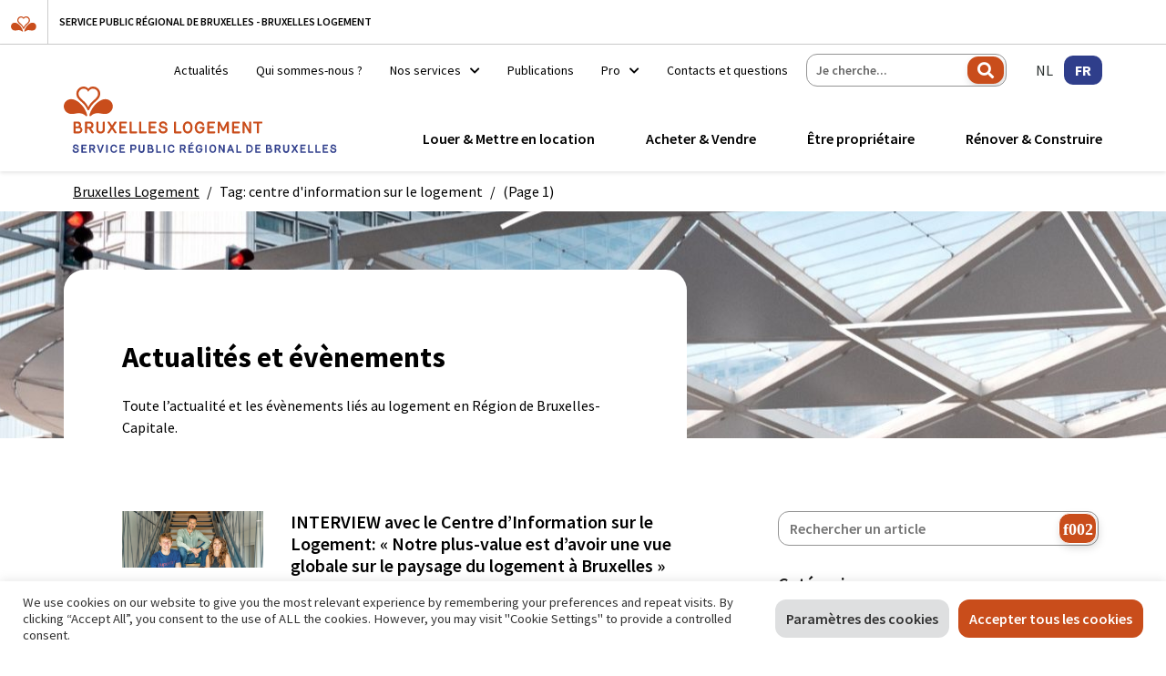

--- FILE ---
content_type: text/html; charset=UTF-8
request_url: https://logement.brussels/tag/centre-dinformation-sur-le-logement/
body_size: 31856
content:
<!doctype html>
<html lang="fr">
<head>
	<meta charset="UTF-8">
	<meta name="viewport" content="width=device-width, initial-scale=1">
	<link rel="profile" href="https://gmpg.org/xfn/11">
	<meta name='robots' content='index, follow, max-image-preview:large, max-snippet:-1, max-video-preview:-1' />
<link rel="alternate" hreflang="nl" href="https://huisvesting.brussels/tag/wooninformatiecentrum/" />
<link rel="alternate" hreflang="fr" href="https://logement.brussels/tag/centre-dinformation-sur-le-logement/" />
<link rel="alternate" hreflang="x-default" href="https://logement.brussels/tag/centre-dinformation-sur-le-logement/" />

	<!-- This site is optimized with the Yoast SEO plugin v22.5 - https://yoast.com/wordpress/plugins/seo/ -->
	<title>centre d&#039;information sur le logement Archives - Bruxelles Logement</title>
	<link rel="canonical" href="https://logement.brussels/tag/centre-dinformation-sur-le-logement/" />
	<meta property="og:locale" content="fr_FR" />
	<meta property="og:type" content="article" />
	<meta property="og:title" content="centre d&#039;information sur le logement Archives - Bruxelles Logement" />
	<meta property="og:url" content="https://logement.brussels/tag/centre-dinformation-sur-le-logement/" />
	<meta property="og:site_name" content="Bruxelles Logement" />
	<meta name="twitter:card" content="summary_large_image" />
	<script type="application/ld+json" class="yoast-schema-graph">{"@context":"https://schema.org","@graph":[{"@type":"CollectionPage","@id":"https://logement.brussels/tag/centre-dinformation-sur-le-logement/","url":"https://logement.brussels/tag/centre-dinformation-sur-le-logement/","name":"centre d&#039;information sur le logement Archives - Bruxelles Logement","isPartOf":{"@id":"https://logement.brussels/#website"},"primaryImageOfPage":{"@id":"https://logement.brussels/tag/centre-dinformation-sur-le-logement/#primaryimage"},"image":{"@id":"https://logement.brussels/tag/centre-dinformation-sur-le-logement/#primaryimage"},"thumbnailUrl":"https://logement.brussels/wp-content/uploads/2023/06/Site-internet_CIL.jpg","breadcrumb":{"@id":"https://logement.brussels/tag/centre-dinformation-sur-le-logement/#breadcrumb"},"inLanguage":"fr"},{"@type":"ImageObject","inLanguage":"fr","@id":"https://logement.brussels/tag/centre-dinformation-sur-le-logement/#primaryimage","url":"https://logement.brussels/wp-content/uploads/2023/06/Site-internet_CIL.jpg","contentUrl":"https://logement.brussels/wp-content/uploads/2023/06/Site-internet_CIL.jpg","width":1024,"height":410,"caption":"Interview avec le CIL"},{"@type":"BreadcrumbList","@id":"https://logement.brussels/tag/centre-dinformation-sur-le-logement/#breadcrumb","itemListElement":[{"@type":"ListItem","position":1,"name":"Home","item":"https://logement.brussels/"},{"@type":"ListItem","position":2,"name":"centre d&#039;information sur le logement"}]},{"@type":"WebSite","@id":"https://logement.brussels/#website","url":"https://logement.brussels/","name":"Bruxelles Logement","description":"","publisher":{"@id":"https://logement.brussels/#organization"},"potentialAction":[{"@type":"SearchAction","target":{"@type":"EntryPoint","urlTemplate":"https://logement.brussels/?s={search_term_string}"},"query-input":"required name=search_term_string"}],"inLanguage":"fr"},{"@type":"Organization","@id":"https://logement.brussels/#organization","name":"Bruxelles Logement","url":"https://logement.brussels/","logo":{"@type":"ImageObject","inLanguage":"fr","@id":"https://logement.brussels/#/schema/logo/image/","url":"https://logement.brussels/wp-content/uploads/2021/09/email-bxl-logo-header.png","contentUrl":"https://logement.brussels/wp-content/uploads/2021/09/email-bxl-logo-header.png","width":68,"height":44,"caption":"Bruxelles Logement"},"image":{"@id":"https://logement.brussels/#/schema/logo/image/"}}]}</script>
	<!-- / Yoast SEO plugin. -->


<link rel="alternate" type="application/rss+xml" title="Bruxelles Logement &raquo; Feed" href="https://logement.brussels/feed/" />
<link rel="alternate" type="application/rss+xml" title="Bruxelles Logement &raquo; Comments Feed" href="https://logement.brussels/comments/feed/" />
<link rel="alternate" type="application/rss+xml" title="Bruxelles Logement &raquo; centre d&#039;information sur le logement Tag Feed" href="https://logement.brussels/tag/centre-dinformation-sur-le-logement/feed/" />
		<!-- This site uses the Google Analytics by MonsterInsights plugin v8.26.0 - Using Analytics tracking - https://www.monsterinsights.com/ -->
							<script src="//www.googletagmanager.com/gtag/js?id=G-7PQ4F44LYK"  data-cfasync="false" data-wpfc-render="false" async></script>
			<script type="text/plain" data-cli-class="cli-blocker-script"  data-cli-script-type="analytics" data-cli-block="true"  data-cli-element-position="head" data-cfasync="false" data-wpfc-render="false">
				var mi_version = '8.26.0';
				var mi_track_user = true;
				var mi_no_track_reason = '';
								var MonsterInsightsDefaultLocations = {"page_location":"https:\/\/logement.brussels\/tag\/centre-dinformation-sur-le-logement\/"};
				if ( typeof MonsterInsightsPrivacyGuardFilter === 'function' ) {
					var MonsterInsightsLocations = (typeof MonsterInsightsExcludeQuery === 'object') ? MonsterInsightsPrivacyGuardFilter( MonsterInsightsExcludeQuery ) : MonsterInsightsPrivacyGuardFilter( MonsterInsightsDefaultLocations );
				} else {
					var MonsterInsightsLocations = (typeof MonsterInsightsExcludeQuery === 'object') ? MonsterInsightsExcludeQuery : MonsterInsightsDefaultLocations;
				}

								var disableStrs = [
										'ga-disable-G-7PQ4F44LYK',
									];

				/* Function to detect opted out users */
				function __gtagTrackerIsOptedOut() {
					for (var index = 0; index < disableStrs.length; index++) {
						if (document.cookie.indexOf(disableStrs[index] + '=true') > -1) {
							return true;
						}
					}

					return false;
				}

				/* Disable tracking if the opt-out cookie exists. */
				if (__gtagTrackerIsOptedOut()) {
					for (var index = 0; index < disableStrs.length; index++) {
						window[disableStrs[index]] = true;
					}
				}

				/* Opt-out function */
				function __gtagTrackerOptout() {
					for (var index = 0; index < disableStrs.length; index++) {
						document.cookie = disableStrs[index] + '=true; expires=Thu, 31 Dec 2099 23:59:59 UTC; path=/';
						window[disableStrs[index]] = true;
					}
				}

				if ('undefined' === typeof gaOptout) {
					function gaOptout() {
						__gtagTrackerOptout();
					}
				}
								window.dataLayer = window.dataLayer || [];

				window.MonsterInsightsDualTracker = {
					helpers: {},
					trackers: {},
				};
				if (mi_track_user) {
					function __gtagDataLayer() {
						dataLayer.push(arguments);
					}

					function __gtagTracker(type, name, parameters) {
						if (!parameters) {
							parameters = {};
						}

						if (parameters.send_to) {
							__gtagDataLayer.apply(null, arguments);
							return;
						}

						if (type === 'event') {
														parameters.send_to = monsterinsights_frontend.v4_id;
							var hookName = name;
							if (typeof parameters['event_category'] !== 'undefined') {
								hookName = parameters['event_category'] + ':' + name;
							}

							if (typeof MonsterInsightsDualTracker.trackers[hookName] !== 'undefined') {
								MonsterInsightsDualTracker.trackers[hookName](parameters);
							} else {
								__gtagDataLayer('event', name, parameters);
							}
							
						} else {
							__gtagDataLayer.apply(null, arguments);
						}
					}

					__gtagTracker('js', new Date());
					__gtagTracker('set', {
						'developer_id.dZGIzZG': true,
											});
					if ( MonsterInsightsLocations.page_location ) {
						__gtagTracker('set', MonsterInsightsLocations);
					}
										__gtagTracker('config', 'G-7PQ4F44LYK', {"forceSSL":"true","link_attribution":"true"} );
															window.gtag = __gtagTracker;										(function () {
						/* https://developers.google.com/analytics/devguides/collection/analyticsjs/ */
						/* ga and __gaTracker compatibility shim. */
						var noopfn = function () {
							return null;
						};
						var newtracker = function () {
							return new Tracker();
						};
						var Tracker = function () {
							return null;
						};
						var p = Tracker.prototype;
						p.get = noopfn;
						p.set = noopfn;
						p.send = function () {
							var args = Array.prototype.slice.call(arguments);
							args.unshift('send');
							__gaTracker.apply(null, args);
						};
						var __gaTracker = function () {
							var len = arguments.length;
							if (len === 0) {
								return;
							}
							var f = arguments[len - 1];
							if (typeof f !== 'object' || f === null || typeof f.hitCallback !== 'function') {
								if ('send' === arguments[0]) {
									var hitConverted, hitObject = false, action;
									if ('event' === arguments[1]) {
										if ('undefined' !== typeof arguments[3]) {
											hitObject = {
												'eventAction': arguments[3],
												'eventCategory': arguments[2],
												'eventLabel': arguments[4],
												'value': arguments[5] ? arguments[5] : 1,
											}
										}
									}
									if ('pageview' === arguments[1]) {
										if ('undefined' !== typeof arguments[2]) {
											hitObject = {
												'eventAction': 'page_view',
												'page_path': arguments[2],
											}
										}
									}
									if (typeof arguments[2] === 'object') {
										hitObject = arguments[2];
									}
									if (typeof arguments[5] === 'object') {
										Object.assign(hitObject, arguments[5]);
									}
									if ('undefined' !== typeof arguments[1].hitType) {
										hitObject = arguments[1];
										if ('pageview' === hitObject.hitType) {
											hitObject.eventAction = 'page_view';
										}
									}
									if (hitObject) {
										action = 'timing' === arguments[1].hitType ? 'timing_complete' : hitObject.eventAction;
										hitConverted = mapArgs(hitObject);
										__gtagTracker('event', action, hitConverted);
									}
								}
								return;
							}

							function mapArgs(args) {
								var arg, hit = {};
								var gaMap = {
									'eventCategory': 'event_category',
									'eventAction': 'event_action',
									'eventLabel': 'event_label',
									'eventValue': 'event_value',
									'nonInteraction': 'non_interaction',
									'timingCategory': 'event_category',
									'timingVar': 'name',
									'timingValue': 'value',
									'timingLabel': 'event_label',
									'page': 'page_path',
									'location': 'page_location',
									'title': 'page_title',
									'referrer' : 'page_referrer',
								};
								for (arg in args) {
																		if (!(!args.hasOwnProperty(arg) || !gaMap.hasOwnProperty(arg))) {
										hit[gaMap[arg]] = args[arg];
									} else {
										hit[arg] = args[arg];
									}
								}
								return hit;
							}

							try {
								f.hitCallback();
							} catch (ex) {
							}
						};
						__gaTracker.create = newtracker;
						__gaTracker.getByName = newtracker;
						__gaTracker.getAll = function () {
							return [];
						};
						__gaTracker.remove = noopfn;
						__gaTracker.loaded = true;
						window['__gaTracker'] = __gaTracker;
					})();
									} else {
										console.log("");
					(function () {
						function __gtagTracker() {
							return null;
						}

						window['__gtagTracker'] = __gtagTracker;
						window['gtag'] = __gtagTracker;
					})();
									}
			</script>
				<!-- / Google Analytics by MonsterInsights -->
		<script>
window._wpemojiSettings = {"baseUrl":"https:\/\/s.w.org\/images\/core\/emoji\/15.0.3\/72x72\/","ext":".png","svgUrl":"https:\/\/s.w.org\/images\/core\/emoji\/15.0.3\/svg\/","svgExt":".svg","source":{"wpemoji":"https:\/\/logement.brussels\/wp-includes\/js\/wp-emoji.js?ver=6.5.2","twemoji":"https:\/\/logement.brussels\/wp-includes\/js\/twemoji.js?ver=6.5.2"}};
/**
 * @output wp-includes/js/wp-emoji-loader.js
 */

/**
 * Emoji Settings as exported in PHP via _print_emoji_detection_script().
 * @typedef WPEmojiSettings
 * @type {object}
 * @property {?object} source
 * @property {?string} source.concatemoji
 * @property {?string} source.twemoji
 * @property {?string} source.wpemoji
 * @property {?boolean} DOMReady
 * @property {?Function} readyCallback
 */

/**
 * Support tests.
 * @typedef SupportTests
 * @type {object}
 * @property {?boolean} flag
 * @property {?boolean} emoji
 */

/**
 * IIFE to detect emoji support and load Twemoji if needed.
 *
 * @param {Window} window
 * @param {Document} document
 * @param {WPEmojiSettings} settings
 */
( function wpEmojiLoader( window, document, settings ) {
	if ( typeof Promise === 'undefined' ) {
		return;
	}

	var sessionStorageKey = 'wpEmojiSettingsSupports';
	var tests = [ 'flag', 'emoji' ];

	/**
	 * Checks whether the browser supports offloading to a Worker.
	 *
	 * @since 6.3.0
	 *
	 * @private
	 *
	 * @returns {boolean}
	 */
	function supportsWorkerOffloading() {
		return (
			typeof Worker !== 'undefined' &&
			typeof OffscreenCanvas !== 'undefined' &&
			typeof URL !== 'undefined' &&
			URL.createObjectURL &&
			typeof Blob !== 'undefined'
		);
	}

	/**
	 * @typedef SessionSupportTests
	 * @type {object}
	 * @property {number} timestamp
	 * @property {SupportTests} supportTests
	 */

	/**
	 * Get support tests from session.
	 *
	 * @since 6.3.0
	 *
	 * @private
	 *
	 * @returns {?SupportTests} Support tests, or null if not set or older than 1 week.
	 */
	function getSessionSupportTests() {
		try {
			/** @type {SessionSupportTests} */
			var item = JSON.parse(
				sessionStorage.getItem( sessionStorageKey )
			);
			if (
				typeof item === 'object' &&
				typeof item.timestamp === 'number' &&
				new Date().valueOf() < item.timestamp + 604800 && // Note: Number is a week in seconds.
				typeof item.supportTests === 'object'
			) {
				return item.supportTests;
			}
		} catch ( e ) {}
		return null;
	}

	/**
	 * Persist the supports in session storage.
	 *
	 * @since 6.3.0
	 *
	 * @private
	 *
	 * @param {SupportTests} supportTests Support tests.
	 */
	function setSessionSupportTests( supportTests ) {
		try {
			/** @type {SessionSupportTests} */
			var item = {
				supportTests: supportTests,
				timestamp: new Date().valueOf()
			};

			sessionStorage.setItem(
				sessionStorageKey,
				JSON.stringify( item )
			);
		} catch ( e ) {}
	}

	/**
	 * Checks if two sets of Emoji characters render the same visually.
	 *
	 * This function may be serialized to run in a Worker. Therefore, it cannot refer to variables from the containing
	 * scope. Everything must be passed by parameters.
	 *
	 * @since 4.9.0
	 *
	 * @private
	 *
	 * @param {CanvasRenderingContext2D} context 2D Context.
	 * @param {string} set1 Set of Emoji to test.
	 * @param {string} set2 Set of Emoji to test.
	 *
	 * @return {boolean} True if the two sets render the same.
	 */
	function emojiSetsRenderIdentically( context, set1, set2 ) {
		// Cleanup from previous test.
		context.clearRect( 0, 0, context.canvas.width, context.canvas.height );
		context.fillText( set1, 0, 0 );
		var rendered1 = new Uint32Array(
			context.getImageData(
				0,
				0,
				context.canvas.width,
				context.canvas.height
			).data
		);

		// Cleanup from previous test.
		context.clearRect( 0, 0, context.canvas.width, context.canvas.height );
		context.fillText( set2, 0, 0 );
		var rendered2 = new Uint32Array(
			context.getImageData(
				0,
				0,
				context.canvas.width,
				context.canvas.height
			).data
		);

		return rendered1.every( function ( rendered2Data, index ) {
			return rendered2Data === rendered2[ index ];
		} );
	}

	/**
	 * Determines if the browser properly renders Emoji that Twemoji can supplement.
	 *
	 * This function may be serialized to run in a Worker. Therefore, it cannot refer to variables from the containing
	 * scope. Everything must be passed by parameters.
	 *
	 * @since 4.2.0
	 *
	 * @private
	 *
	 * @param {CanvasRenderingContext2D} context 2D Context.
	 * @param {string} type Whether to test for support of "flag" or "emoji".
	 * @param {Function} emojiSetsRenderIdentically Reference to emojiSetsRenderIdentically function, needed due to minification.
	 *
	 * @return {boolean} True if the browser can render emoji, false if it cannot.
	 */
	function browserSupportsEmoji( context, type, emojiSetsRenderIdentically ) {
		var isIdentical;

		switch ( type ) {
			case 'flag':
				/*
				 * Test for Transgender flag compatibility. Added in Unicode 13.
				 *
				 * To test for support, we try to render it, and compare the rendering to how it would look if
				 * the browser doesn't render it correctly (white flag emoji + transgender symbol).
				 */
				isIdentical = emojiSetsRenderIdentically(
					context,
					'\uD83C\uDFF3\uFE0F\u200D\u26A7\uFE0F', // as a zero-width joiner sequence
					'\uD83C\uDFF3\uFE0F\u200B\u26A7\uFE0F' // separated by a zero-width space
				);

				if ( isIdentical ) {
					return false;
				}

				/*
				 * Test for UN flag compatibility. This is the least supported of the letter locale flags,
				 * so gives us an easy test for full support.
				 *
				 * To test for support, we try to render it, and compare the rendering to how it would look if
				 * the browser doesn't render it correctly ([U] + [N]).
				 */
				isIdentical = emojiSetsRenderIdentically(
					context,
					'\uD83C\uDDFA\uD83C\uDDF3', // as the sequence of two code points
					'\uD83C\uDDFA\u200B\uD83C\uDDF3' // as the two code points separated by a zero-width space
				);

				if ( isIdentical ) {
					return false;
				}

				/*
				 * Test for English flag compatibility. England is a country in the United Kingdom, it
				 * does not have a two letter locale code but rather a five letter sub-division code.
				 *
				 * To test for support, we try to render it, and compare the rendering to how it would look if
				 * the browser doesn't render it correctly (black flag emoji + [G] + [B] + [E] + [N] + [G]).
				 */
				isIdentical = emojiSetsRenderIdentically(
					context,
					// as the flag sequence
					'\uD83C\uDFF4\uDB40\uDC67\uDB40\uDC62\uDB40\uDC65\uDB40\uDC6E\uDB40\uDC67\uDB40\uDC7F',
					// with each code point separated by a zero-width space
					'\uD83C\uDFF4\u200B\uDB40\uDC67\u200B\uDB40\uDC62\u200B\uDB40\uDC65\u200B\uDB40\uDC6E\u200B\uDB40\uDC67\u200B\uDB40\uDC7F'
				);

				return ! isIdentical;
			case 'emoji':
				/*
				 * Four and twenty blackbirds baked in a pie.
				 *
				 * To test for Emoji 15.0 support, try to render a new emoji: Blackbird.
				 *
				 * The Blackbird is a ZWJ sequence combining 🐦 Bird and ⬛ large black square.,
				 *
				 * 0x1F426 (\uD83D\uDC26) == Bird
				 * 0x200D == Zero-Width Joiner (ZWJ) that links the code points for the new emoji or
				 * 0x200B == Zero-Width Space (ZWS) that is rendered for clients not supporting the new emoji.
				 * 0x2B1B == Large Black Square
				 *
				 * When updating this test for future Emoji releases, ensure that individual emoji that make up the
				 * sequence come from older emoji standards.
				 */
				isIdentical = emojiSetsRenderIdentically(
					context,
					'\uD83D\uDC26\u200D\u2B1B', // as the zero-width joiner sequence
					'\uD83D\uDC26\u200B\u2B1B' // separated by a zero-width space
				);

				return ! isIdentical;
		}

		return false;
	}

	/**
	 * Checks emoji support tests.
	 *
	 * This function may be serialized to run in a Worker. Therefore, it cannot refer to variables from the containing
	 * scope. Everything must be passed by parameters.
	 *
	 * @since 6.3.0
	 *
	 * @private
	 *
	 * @param {string[]} tests Tests.
	 * @param {Function} browserSupportsEmoji Reference to browserSupportsEmoji function, needed due to minification.
	 * @param {Function} emojiSetsRenderIdentically Reference to emojiSetsRenderIdentically function, needed due to minification.
	 *
	 * @return {SupportTests} Support tests.
	 */
	function testEmojiSupports( tests, browserSupportsEmoji, emojiSetsRenderIdentically ) {
		var canvas;
		if (
			typeof WorkerGlobalScope !== 'undefined' &&
			self instanceof WorkerGlobalScope
		) {
			canvas = new OffscreenCanvas( 300, 150 ); // Dimensions are default for HTMLCanvasElement.
		} else {
			canvas = document.createElement( 'canvas' );
		}

		var context = canvas.getContext( '2d', { willReadFrequently: true } );

		/*
		 * Chrome on OS X added native emoji rendering in M41. Unfortunately,
		 * it doesn't work when the font is bolder than 500 weight. So, we
		 * check for bold rendering support to avoid invisible emoji in Chrome.
		 */
		context.textBaseline = 'top';
		context.font = '600 32px Arial';

		var supports = {};
		tests.forEach( function ( test ) {
			supports[ test ] = browserSupportsEmoji( context, test, emojiSetsRenderIdentically );
		} );
		return supports;
	}

	/**
	 * Adds a script to the head of the document.
	 *
	 * @ignore
	 *
	 * @since 4.2.0
	 *
	 * @param {string} src The url where the script is located.
	 *
	 * @return {void}
	 */
	function addScript( src ) {
		var script = document.createElement( 'script' );
		script.src = src;
		script.defer = true;
		document.head.appendChild( script );
	}

	settings.supports = {
		everything: true,
		everythingExceptFlag: true
	};

	// Create a promise for DOMContentLoaded since the worker logic may finish after the event has fired.
	var domReadyPromise = new Promise( function ( resolve ) {
		document.addEventListener( 'DOMContentLoaded', resolve, {
			once: true
		} );
	} );

	// Obtain the emoji support from the browser, asynchronously when possible.
	new Promise( function ( resolve ) {
		var supportTests = getSessionSupportTests();
		if ( supportTests ) {
			resolve( supportTests );
			return;
		}

		if ( supportsWorkerOffloading() ) {
			try {
				// Note that the functions are being passed as arguments due to minification.
				var workerScript =
					'postMessage(' +
					testEmojiSupports.toString() +
					'(' +
					[
						JSON.stringify( tests ),
						browserSupportsEmoji.toString(),
						emojiSetsRenderIdentically.toString()
					].join( ',' ) +
					'));';
				var blob = new Blob( [ workerScript ], {
					type: 'text/javascript'
				} );
				var worker = new Worker( URL.createObjectURL( blob ), { name: 'wpTestEmojiSupports' } );
				worker.onmessage = function ( event ) {
					supportTests = event.data;
					setSessionSupportTests( supportTests );
					worker.terminate();
					resolve( supportTests );
				};
				return;
			} catch ( e ) {}
		}

		supportTests = testEmojiSupports( tests, browserSupportsEmoji, emojiSetsRenderIdentically );
		setSessionSupportTests( supportTests );
		resolve( supportTests );
	} )
		// Once the browser emoji support has been obtained from the session, finalize the settings.
		.then( function ( supportTests ) {
			/*
			 * Tests the browser support for flag emojis and other emojis, and adjusts the
			 * support settings accordingly.
			 */
			for ( var test in supportTests ) {
				settings.supports[ test ] = supportTests[ test ];

				settings.supports.everything =
					settings.supports.everything && settings.supports[ test ];

				if ( 'flag' !== test ) {
					settings.supports.everythingExceptFlag =
						settings.supports.everythingExceptFlag &&
						settings.supports[ test ];
				}
			}

			settings.supports.everythingExceptFlag =
				settings.supports.everythingExceptFlag &&
				! settings.supports.flag;

			// Sets DOMReady to false and assigns a ready function to settings.
			settings.DOMReady = false;
			settings.readyCallback = function () {
				settings.DOMReady = true;
			};
		} )
		.then( function () {
			return domReadyPromise;
		} )
		.then( function () {
			// When the browser can not render everything we need to load a polyfill.
			if ( ! settings.supports.everything ) {
				settings.readyCallback();

				var src = settings.source || {};

				if ( src.concatemoji ) {
					addScript( src.concatemoji );
				} else if ( src.wpemoji && src.twemoji ) {
					addScript( src.twemoji );
					addScript( src.wpemoji );
				}
			}
		} );
} )( window, document, window._wpemojiSettings );
</script>
<link rel='stylesheet' id='dce-animations-css' href='https://logement.brussels/wp-content/plugins/dynamic-content-for-elementor/assets/css/animations.css?ver=2.13.9' media='all' />
<link rel='stylesheet' id='bdt-uikit-css' href='https://logement.brussels/wp-content/plugins/bdthemes-element-pack/assets/css/bdt-uikit.css?ver=3.15.1' media='all' />
<link rel='stylesheet' id='ep-helper-css' href='https://logement.brussels/wp-content/plugins/bdthemes-element-pack/assets/css/ep-helper.css?ver=7.2.0' media='all' />
<style id='wp-emoji-styles-inline-css'>

	img.wp-smiley, img.emoji {
		display: inline !important;
		border: none !important;
		box-shadow: none !important;
		height: 1em !important;
		width: 1em !important;
		margin: 0 0.07em !important;
		vertical-align: -0.1em !important;
		background: none !important;
		padding: 0 !important;
	}
</style>
<link rel='stylesheet' id='wp-block-library-css' href='https://logement.brussels/wp-includes/css/dist/block-library/style.css?ver=6.5.2' media='all' />
<style id='classic-theme-styles-inline-css'>
/**
 * These rules are needed for backwards compatibility.
 * They should match the button element rules in the base theme.json file.
 */
.wp-block-button__link {
	color: #ffffff;
	background-color: #32373c;
	border-radius: 9999px; /* 100% causes an oval, but any explicit but really high value retains the pill shape. */

	/* This needs a low specificity so it won't override the rules from the button element if defined in theme.json. */
	box-shadow: none;
	text-decoration: none;

	/* The extra 2px are added to size solids the same as the outline versions.*/
	padding: calc(0.667em + 2px) calc(1.333em + 2px);

	font-size: 1.125em;
}

.wp-block-file__button {
	background: #32373c;
	color: #ffffff;
	text-decoration: none;
}

</style>
<style id='global-styles-inline-css'>
body{--wp--preset--color--black: #000000;--wp--preset--color--cyan-bluish-gray: #abb8c3;--wp--preset--color--white: #ffffff;--wp--preset--color--pale-pink: #f78da7;--wp--preset--color--vivid-red: #cf2e2e;--wp--preset--color--luminous-vivid-orange: #ff6900;--wp--preset--color--luminous-vivid-amber: #fcb900;--wp--preset--color--light-green-cyan: #7bdcb5;--wp--preset--color--vivid-green-cyan: #00d084;--wp--preset--color--pale-cyan-blue: #8ed1fc;--wp--preset--color--vivid-cyan-blue: #0693e3;--wp--preset--color--vivid-purple: #9b51e0;--wp--preset--gradient--vivid-cyan-blue-to-vivid-purple: linear-gradient(135deg,rgba(6,147,227,1) 0%,rgb(155,81,224) 100%);--wp--preset--gradient--light-green-cyan-to-vivid-green-cyan: linear-gradient(135deg,rgb(122,220,180) 0%,rgb(0,208,130) 100%);--wp--preset--gradient--luminous-vivid-amber-to-luminous-vivid-orange: linear-gradient(135deg,rgba(252,185,0,1) 0%,rgba(255,105,0,1) 100%);--wp--preset--gradient--luminous-vivid-orange-to-vivid-red: linear-gradient(135deg,rgba(255,105,0,1) 0%,rgb(207,46,46) 100%);--wp--preset--gradient--very-light-gray-to-cyan-bluish-gray: linear-gradient(135deg,rgb(238,238,238) 0%,rgb(169,184,195) 100%);--wp--preset--gradient--cool-to-warm-spectrum: linear-gradient(135deg,rgb(74,234,220) 0%,rgb(151,120,209) 20%,rgb(207,42,186) 40%,rgb(238,44,130) 60%,rgb(251,105,98) 80%,rgb(254,248,76) 100%);--wp--preset--gradient--blush-light-purple: linear-gradient(135deg,rgb(255,206,236) 0%,rgb(152,150,240) 100%);--wp--preset--gradient--blush-bordeaux: linear-gradient(135deg,rgb(254,205,165) 0%,rgb(254,45,45) 50%,rgb(107,0,62) 100%);--wp--preset--gradient--luminous-dusk: linear-gradient(135deg,rgb(255,203,112) 0%,rgb(199,81,192) 50%,rgb(65,88,208) 100%);--wp--preset--gradient--pale-ocean: linear-gradient(135deg,rgb(255,245,203) 0%,rgb(182,227,212) 50%,rgb(51,167,181) 100%);--wp--preset--gradient--electric-grass: linear-gradient(135deg,rgb(202,248,128) 0%,rgb(113,206,126) 100%);--wp--preset--gradient--midnight: linear-gradient(135deg,rgb(2,3,129) 0%,rgb(40,116,252) 100%);--wp--preset--font-size--small: 13px;--wp--preset--font-size--medium: 20px;--wp--preset--font-size--large: 36px;--wp--preset--font-size--x-large: 42px;--wp--preset--spacing--20: 0.44rem;--wp--preset--spacing--30: 0.67rem;--wp--preset--spacing--40: 1rem;--wp--preset--spacing--50: 1.5rem;--wp--preset--spacing--60: 2.25rem;--wp--preset--spacing--70: 3.38rem;--wp--preset--spacing--80: 5.06rem;--wp--preset--shadow--natural: 6px 6px 9px rgba(0, 0, 0, 0.2);--wp--preset--shadow--deep: 12px 12px 50px rgba(0, 0, 0, 0.4);--wp--preset--shadow--sharp: 6px 6px 0px rgba(0, 0, 0, 0.2);--wp--preset--shadow--outlined: 6px 6px 0px -3px rgba(255, 255, 255, 1), 6px 6px rgba(0, 0, 0, 1);--wp--preset--shadow--crisp: 6px 6px 0px rgba(0, 0, 0, 1);}:where(.is-layout-flex){gap: 0.5em;}:where(.is-layout-grid){gap: 0.5em;}body .is-layout-flow > .alignleft{float: left;margin-inline-start: 0;margin-inline-end: 2em;}body .is-layout-flow > .alignright{float: right;margin-inline-start: 2em;margin-inline-end: 0;}body .is-layout-flow > .aligncenter{margin-left: auto !important;margin-right: auto !important;}body .is-layout-constrained > .alignleft{float: left;margin-inline-start: 0;margin-inline-end: 2em;}body .is-layout-constrained > .alignright{float: right;margin-inline-start: 2em;margin-inline-end: 0;}body .is-layout-constrained > .aligncenter{margin-left: auto !important;margin-right: auto !important;}body .is-layout-constrained > :where(:not(.alignleft):not(.alignright):not(.alignfull)){max-width: var(--wp--style--global--content-size);margin-left: auto !important;margin-right: auto !important;}body .is-layout-constrained > .alignwide{max-width: var(--wp--style--global--wide-size);}body .is-layout-flex{display: flex;}body .is-layout-flex{flex-wrap: wrap;align-items: center;}body .is-layout-flex > *{margin: 0;}body .is-layout-grid{display: grid;}body .is-layout-grid > *{margin: 0;}:where(.wp-block-columns.is-layout-flex){gap: 2em;}:where(.wp-block-columns.is-layout-grid){gap: 2em;}:where(.wp-block-post-template.is-layout-flex){gap: 1.25em;}:where(.wp-block-post-template.is-layout-grid){gap: 1.25em;}.has-black-color{color: var(--wp--preset--color--black) !important;}.has-cyan-bluish-gray-color{color: var(--wp--preset--color--cyan-bluish-gray) !important;}.has-white-color{color: var(--wp--preset--color--white) !important;}.has-pale-pink-color{color: var(--wp--preset--color--pale-pink) !important;}.has-vivid-red-color{color: var(--wp--preset--color--vivid-red) !important;}.has-luminous-vivid-orange-color{color: var(--wp--preset--color--luminous-vivid-orange) !important;}.has-luminous-vivid-amber-color{color: var(--wp--preset--color--luminous-vivid-amber) !important;}.has-light-green-cyan-color{color: var(--wp--preset--color--light-green-cyan) !important;}.has-vivid-green-cyan-color{color: var(--wp--preset--color--vivid-green-cyan) !important;}.has-pale-cyan-blue-color{color: var(--wp--preset--color--pale-cyan-blue) !important;}.has-vivid-cyan-blue-color{color: var(--wp--preset--color--vivid-cyan-blue) !important;}.has-vivid-purple-color{color: var(--wp--preset--color--vivid-purple) !important;}.has-black-background-color{background-color: var(--wp--preset--color--black) !important;}.has-cyan-bluish-gray-background-color{background-color: var(--wp--preset--color--cyan-bluish-gray) !important;}.has-white-background-color{background-color: var(--wp--preset--color--white) !important;}.has-pale-pink-background-color{background-color: var(--wp--preset--color--pale-pink) !important;}.has-vivid-red-background-color{background-color: var(--wp--preset--color--vivid-red) !important;}.has-luminous-vivid-orange-background-color{background-color: var(--wp--preset--color--luminous-vivid-orange) !important;}.has-luminous-vivid-amber-background-color{background-color: var(--wp--preset--color--luminous-vivid-amber) !important;}.has-light-green-cyan-background-color{background-color: var(--wp--preset--color--light-green-cyan) !important;}.has-vivid-green-cyan-background-color{background-color: var(--wp--preset--color--vivid-green-cyan) !important;}.has-pale-cyan-blue-background-color{background-color: var(--wp--preset--color--pale-cyan-blue) !important;}.has-vivid-cyan-blue-background-color{background-color: var(--wp--preset--color--vivid-cyan-blue) !important;}.has-vivid-purple-background-color{background-color: var(--wp--preset--color--vivid-purple) !important;}.has-black-border-color{border-color: var(--wp--preset--color--black) !important;}.has-cyan-bluish-gray-border-color{border-color: var(--wp--preset--color--cyan-bluish-gray) !important;}.has-white-border-color{border-color: var(--wp--preset--color--white) !important;}.has-pale-pink-border-color{border-color: var(--wp--preset--color--pale-pink) !important;}.has-vivid-red-border-color{border-color: var(--wp--preset--color--vivid-red) !important;}.has-luminous-vivid-orange-border-color{border-color: var(--wp--preset--color--luminous-vivid-orange) !important;}.has-luminous-vivid-amber-border-color{border-color: var(--wp--preset--color--luminous-vivid-amber) !important;}.has-light-green-cyan-border-color{border-color: var(--wp--preset--color--light-green-cyan) !important;}.has-vivid-green-cyan-border-color{border-color: var(--wp--preset--color--vivid-green-cyan) !important;}.has-pale-cyan-blue-border-color{border-color: var(--wp--preset--color--pale-cyan-blue) !important;}.has-vivid-cyan-blue-border-color{border-color: var(--wp--preset--color--vivid-cyan-blue) !important;}.has-vivid-purple-border-color{border-color: var(--wp--preset--color--vivid-purple) !important;}.has-vivid-cyan-blue-to-vivid-purple-gradient-background{background: var(--wp--preset--gradient--vivid-cyan-blue-to-vivid-purple) !important;}.has-light-green-cyan-to-vivid-green-cyan-gradient-background{background: var(--wp--preset--gradient--light-green-cyan-to-vivid-green-cyan) !important;}.has-luminous-vivid-amber-to-luminous-vivid-orange-gradient-background{background: var(--wp--preset--gradient--luminous-vivid-amber-to-luminous-vivid-orange) !important;}.has-luminous-vivid-orange-to-vivid-red-gradient-background{background: var(--wp--preset--gradient--luminous-vivid-orange-to-vivid-red) !important;}.has-very-light-gray-to-cyan-bluish-gray-gradient-background{background: var(--wp--preset--gradient--very-light-gray-to-cyan-bluish-gray) !important;}.has-cool-to-warm-spectrum-gradient-background{background: var(--wp--preset--gradient--cool-to-warm-spectrum) !important;}.has-blush-light-purple-gradient-background{background: var(--wp--preset--gradient--blush-light-purple) !important;}.has-blush-bordeaux-gradient-background{background: var(--wp--preset--gradient--blush-bordeaux) !important;}.has-luminous-dusk-gradient-background{background: var(--wp--preset--gradient--luminous-dusk) !important;}.has-pale-ocean-gradient-background{background: var(--wp--preset--gradient--pale-ocean) !important;}.has-electric-grass-gradient-background{background: var(--wp--preset--gradient--electric-grass) !important;}.has-midnight-gradient-background{background: var(--wp--preset--gradient--midnight) !important;}.has-small-font-size{font-size: var(--wp--preset--font-size--small) !important;}.has-medium-font-size{font-size: var(--wp--preset--font-size--medium) !important;}.has-large-font-size{font-size: var(--wp--preset--font-size--large) !important;}.has-x-large-font-size{font-size: var(--wp--preset--font-size--x-large) !important;}
.wp-block-navigation a:where(:not(.wp-element-button)){color: inherit;}
:where(.wp-block-post-template.is-layout-flex){gap: 1.25em;}:where(.wp-block-post-template.is-layout-grid){gap: 1.25em;}
:where(.wp-block-columns.is-layout-flex){gap: 2em;}:where(.wp-block-columns.is-layout-grid){gap: 2em;}
.wp-block-pullquote{font-size: 1.5em;line-height: 1.6;}
</style>
<link rel='stylesheet' id='wpml-blocks-css' href='https://logement.brussels/wp-content/plugins/sitepress-multilingual-cms/dist/css/blocks/styles.css?ver=4.6.10' media='all' />
<link rel='stylesheet' id='cookie-law-info-css' href='https://logement.brussels/wp-content/plugins/cookie-law-info/legacy/public/css/cookie-law-info-public.css?ver=3.2.2' media='all' />
<link rel='stylesheet' id='cookie-law-info-gdpr-css' href='https://logement.brussels/wp-content/plugins/cookie-law-info/legacy/public/css/cookie-law-info-gdpr.css?ver=3.2.2' media='all' />
<link rel='stylesheet' id='wp-downloadmanager-css' href='https://logement.brussels/wp-content/plugins/wp-downloadmanager/download-css.css?ver=1.68.8' media='all' />
<link rel='stylesheet' id='wpml-legacy-horizontal-list-0-css' href='https://logement.brussels/wp-content/plugins/sitepress-multilingual-cms/templates/language-switchers/legacy-list-horizontal/style.min.css?ver=1' media='all' />
<link rel='stylesheet' id='wpml-menu-item-0-css' href='https://logement.brussels/wp-content/plugins/sitepress-multilingual-cms/templates/language-switchers/menu-item/style.min.css?ver=1' media='all' />
<link rel='stylesheet' id='search-filter-plugin-styles-css' href='https://logement.brussels/wp-content/plugins/search-filter-pro/public/assets/css/search-filter.min.css?ver=2.5.17' media='all' />
<link rel='stylesheet' id='hello-elementor-theme-style-css' href='https://logement.brussels/wp-content/themes/hello-elementor/theme.css?ver=3.0.1' media='all' />
<link rel='stylesheet' id='hello-elementor-child-style-css' href='https://logement.brussels/wp-content/themes/hello-theme-child-master/style.css?ver=1.0.0' media='all' />
<link rel='stylesheet' id='hello-elementor-css' href='https://logement.brussels/wp-content/themes/hello-elementor/style.css?ver=3.0.1' media='all' />
<link rel='stylesheet' id='hello-elementor-header-footer-css' href='https://logement.brussels/wp-content/themes/hello-elementor/header-footer.css?ver=3.0.1' media='all' />
<link rel='stylesheet' id='elementor-icons-css' href='https://logement.brussels/wp-content/plugins/elementor/assets/lib/eicons/css/elementor-icons.css?ver=5.29.0' media='all' />
<link rel='stylesheet' id='elementor-frontend-css' href='https://logement.brussels/wp-content/plugins/elementor/assets/css/frontend.css?ver=3.21.3' media='all' />
<link rel='stylesheet' id='swiper-css' href='https://logement.brussels/wp-content/plugins/elementor/assets/lib/swiper/v8/css/swiper.css?ver=8.4.5' media='all' />
<link rel='stylesheet' id='elementor-post-44-css' href='https://logement.brussels/wp-content/uploads/elementor/css/post-44.css?ver=1714390532' media='all' />
<link rel='stylesheet' id='dashicons-css' href='https://logement.brussels/wp-includes/css/dashicons.css?ver=6.5.2' media='all' />
<link rel='stylesheet' id='elementor-pro-css' href='https://logement.brussels/wp-content/plugins/elementor-pro/assets/css/frontend.css?ver=3.21.1' media='all' />
<link rel='stylesheet' id='font-awesome-5-all-css' href='https://logement.brussels/wp-content/plugins/elementor/assets/lib/font-awesome/css/all.css?ver=3.21.3' media='all' />
<link rel='stylesheet' id='font-awesome-4-shim-css' href='https://logement.brussels/wp-content/plugins/elementor/assets/lib/font-awesome/css/v4-shims.css?ver=3.21.3' media='all' />
<link rel='stylesheet' id='elementor-global-css' href='https://logement.brussels/wp-content/uploads/elementor/css/global.css?ver=1714390533' media='all' />
<link rel='stylesheet' id='elementor-post-1308-css' href='https://logement.brussels/wp-content/uploads/elementor/css/post-1308.css?ver=1714390534' media='all' />
<link rel='stylesheet' id='elementor-post-1404-css' href='https://logement.brussels/wp-content/uploads/elementor/css/post-1404.css?ver=1714390534' media='all' />
<link rel='stylesheet' id='elementor-post-13757-css' href='https://logement.brussels/wp-content/uploads/elementor/css/post-13757.css?ver=1714392476' media='all' />
<link rel='stylesheet' id='google-fonts-1-css' href='https://fonts.googleapis.com/css?family=Source+Sans+Pro%3A100%2C100italic%2C200%2C200italic%2C300%2C300italic%2C400%2C400italic%2C500%2C500italic%2C600%2C600italic%2C700%2C700italic%2C800%2C800italic%2C900%2C900italic&#038;display=auto&#038;ver=6.5.2' media='all' />
<link rel='stylesheet' id='elementor-icons-shared-0-css' href='https://logement.brussels/wp-content/plugins/elementor/assets/lib/font-awesome/css/fontawesome.css?ver=5.15.3' media='all' />
<link rel='stylesheet' id='elementor-icons-fa-solid-css' href='https://logement.brussels/wp-content/plugins/elementor/assets/lib/font-awesome/css/solid.css?ver=5.15.3' media='all' />
<link rel='stylesheet' id='elementor-icons-fa-brands-css' href='https://logement.brussels/wp-content/plugins/elementor/assets/lib/font-awesome/css/brands.css?ver=5.15.3' media='all' />
<link rel="preconnect" href="https://fonts.gstatic.com/" crossorigin><script type="text/plain" data-cli-class="cli-blocker-script"  data-cli-script-type="analytics" data-cli-block="true"  data-cli-element-position="head" src="https://logement.brussels/wp-content/plugins/google-analytics-for-wordpress/assets/js/frontend-gtag.js?ver=1762371218" id="monsterinsights-frontend-script-js"></script>
<script data-cfasync="false" data-wpfc-render="false" id='monsterinsights-frontend-script-js-extra'>var monsterinsights_frontend = {"js_events_tracking":"true","download_extensions":"doc,pdf,ppt,zip,xls,docx,pptx,xlsx","inbound_paths":"[{\"path\":\"\\\/go\\\/\",\"label\":\"affiliate\"},{\"path\":\"\\\/recommend\\\/\",\"label\":\"affiliate\"}]","home_url":"https:\/\/logement.brussels","hash_tracking":"false","v4_id":"G-7PQ4F44LYK"};</script>
<script src="https://logement.brussels/wp-includes/js/jquery/jquery.js?ver=3.7.1" id="jquery-core-js"></script>
<script src="https://logement.brussels/wp-includes/js/jquery/jquery-migrate.js?ver=3.4.1" id="jquery-migrate-js"></script>
<script id="cookie-law-info-js-extra">
var Cli_Data = {"nn_cookie_ids":["PHPSESSID","yt-remote-device-id","yt-remote-connected-devices","_ga","_gid","_gat_UA-17146775-46","elementor","CONSENT","cookielawinfo-checkbox-advertisement","VISITOR_INFO1_LIVE","test_cookie","IDE","YSC"],"cookielist":[],"non_necessary_cookies":{"necessary":["PHPSESSID","elementor"],"performance":["YSC"],"analytics":["_ga","_gid","_gat_UA-17146775-46"],"advertisement":["yt-remote-device-id","yt-remote-connected-devices","VISITOR_INFO1_LIVE","test_cookie","IDE"],"others":["CONSENT"]},"ccpaEnabled":"","ccpaRegionBased":"","ccpaBarEnabled":"","strictlyEnabled":["necessary","obligatoire"],"ccpaType":"gdpr","js_blocking":"1","custom_integration":"","triggerDomRefresh":"","secure_cookies":""};
var cli_cookiebar_settings = {"animate_speed_hide":"500","animate_speed_show":"500","background":"#FFF","border":"#b1a6a6c2","border_on":"","button_1_button_colour":"#c94d1b","button_1_button_hover":"#a13e16","button_1_link_colour":"#fff","button_1_as_button":"1","button_1_new_win":"","button_2_button_colour":"#333","button_2_button_hover":"#292929","button_2_link_colour":"#2f3e8b","button_2_as_button":"","button_2_hidebar":"","button_3_button_colour":"#dedfe0","button_3_button_hover":"#b2b2b3","button_3_link_colour":"#333333","button_3_as_button":"1","button_3_new_win":"","button_4_button_colour":"#dedfe0","button_4_button_hover":"#b2b2b3","button_4_link_colour":"#333333","button_4_as_button":"1","button_7_button_colour":"#c94d1b","button_7_button_hover":"#a13e16","button_7_link_colour":"#fff","button_7_as_button":"1","button_7_new_win":"","font_family":"inherit","header_fix":"","notify_animate_hide":"1","notify_animate_show":"","notify_div_id":"#cookie-law-info-bar","notify_position_horizontal":"right","notify_position_vertical":"bottom","scroll_close":"","scroll_close_reload":"","accept_close_reload":"","reject_close_reload":"","showagain_tab":"","showagain_background":"#fff","showagain_border":"#000","showagain_div_id":"#cookie-law-info-again","showagain_x_position":"100px","text":"#333333","show_once_yn":"","show_once":"10000","logging_on":"","as_popup":"","popup_overlay":"1","bar_heading_text":"","cookie_bar_as":"banner","popup_showagain_position":"bottom-right","widget_position":"left"};
var log_object = {"ajax_url":"https:\/\/logement.brussels\/wp-admin\/admin-ajax.php"};
</script>
<script src="https://logement.brussels/wp-content/plugins/cookie-law-info/legacy/public/js/cookie-law-info-public.js?ver=3.2.2" id="cookie-law-info-js"></script>
<script id="search-filter-elementor-js-extra">
var SFE_DATA = {"ajax_url":"https:\/\/logement.brussels\/wp-admin\/admin-ajax.php","home_url":"https:\/\/logement.brussels\/"};
</script>
<script src="https://logement.brussels/wp-content/plugins/search-filter-elementor/assets/js/search-filter-elementor.js?ver=1.0.0" id="search-filter-elementor-js"></script>
<script src="https://logement.brussels/wp-content/plugins/elementor/assets/lib/font-awesome/js/v4-shims.js?ver=3.21.3" id="font-awesome-4-shim-js"></script>
<script id="wpml-xdomain-data-js-extra">
var wpml_xdomain_data = {"css_selector":"wpml-ls-item","ajax_url":"https:\/\/logement.brussels\/wp-admin\/admin-ajax.php","current_lang":"fr","_nonce":"614402b9d5"};
</script>
<script src="https://logement.brussels/wp-content/plugins/sitepress-multilingual-cms/res/js/xdomain-data.js?ver=4.6.10" id="wpml-xdomain-data-js" defer data-wp-strategy="defer"></script>
<link rel="https://api.w.org/" href="https://logement.brussels/wp-json/" /><link rel="alternate" type="application/json" href="https://logement.brussels/wp-json/wp/v2/tags/175" /><link rel="EditURI" type="application/rsd+xml" title="RSD" href="https://logement.brussels/xmlrpc.php?rsd" />
<meta name="generator" content="WordPress 6.5.2" />
<meta name="generator" content="WPML ver:4.6.10 stt:37,4;" />
<meta name="generator" content="Elementor 3.21.3; features: e_optimized_assets_loading, additional_custom_breakpoints; settings: css_print_method-external, google_font-enabled, font_display-auto">
<script>
	jQuery(document).ready(function($){
		var formElement;
		window.receiveSSKDocuments = function(pdf) {
			localOnChange(pdf);
		};

		$('.elementor-field-type-upload input').on('click', function(e) {
			if($(e.target).parents('.form_ssk_upload').length > 0 && navigator.userAgent.includes('DSKiosk')) {
				e.preventDefault();
				formElement = e.target;
				window.top.scanDocuments();
			}
		});

		function localOnChange(pdf) {
			if(formElement) {
				$(formElement).prop('files', pdf);
				var evt = new Event('change');
        formElement.dispatchEvent(evt);
			}
		}
	});
</script>
<link rel="icon" href="https://logement.brussels/wp-content/uploads/2021/03/cropped-BL-BH-FR-LOGO-RGB-32x32.png" sizes="32x32" />
<link rel="icon" href="https://logement.brussels/wp-content/uploads/2021/03/cropped-BL-BH-FR-LOGO-RGB-192x192.png" sizes="192x192" />
<link rel="apple-touch-icon" href="https://logement.brussels/wp-content/uploads/2021/03/cropped-BL-BH-FR-LOGO-RGB-180x180.png" />
<meta name="msapplication-TileImage" content="https://logement.brussels/wp-content/uploads/2021/03/cropped-BL-BH-FR-LOGO-RGB-270x270.png" />
</head>
<body class="archive tag tag-centre-dinformation-sur-le-logement tag-175 elementor-default elementor-template-full-width elementor-kit-44 elementor-page-13757">

<script>
   jQuery(document).ready(function($){
           setTimeout(function(){
     $('.flatpickr-input').each(function(){ flatpickr( $(this)[0] ).set('dateFormat', 'd/m/Y');}); }, 1000 );
   });
</script>

<a class="skip-link screen-reader-text" href="#content">Skip to content</a>

		<header data-elementor-type="header" data-elementor-id="1308" class="elementor elementor-1308 elementor-location-header" data-elementor-post-type="elementor_library">
					<section data-dce-background-color="#FFFFFF" class="elementor-section elementor-top-section elementor-element elementor-element-d8803b9 elementor-section-full_width elementor-section-content-middle elementor-hidden-phone elementor-section-height-default elementor-section-height-default" data-id="d8803b9" data-element_type="section" id="top-signature" data-settings="{&quot;background_background&quot;:&quot;classic&quot;}">
						<div class="elementor-container elementor-column-gap-default">
					<div class="elementor-column elementor-col-100 elementor-top-column elementor-element elementor-element-00a5a86" data-id="00a5a86" data-element_type="column">
			<div class="elementor-widget-wrap elementor-element-populated">
						<div class="elementor-element elementor-element-926de6f elementor-widget__width-auto dce_masking-none elementor-widget elementor-widget-image" data-id="926de6f" data-element_type="widget" data-widget_type="image.default">
				<div class="elementor-widget-container">
													<img fetchpriority="high" width="800" height="800" src="https://logement.brussels/wp-content/uploads/2021/05/bxl-logement-small-logo.svg" class="attachment-large size-large wp-image-1322" alt="" srcset="https://logement.brussels/wp-content/uploads//2021/05/bxl-logement-small-logo.svg 150w, https://logement.brussels/wp-content/uploads//2021/05/bxl-logement-small-logo.svg 300w, https://logement.brussels/wp-content/uploads//2021/05/bxl-logement-small-logo.svg 1024w" sizes="(max-width: 800px) 100vw, 800px" />													</div>
				</div>
				<div class="elementor-element elementor-element-495bebc elementor-widget__width-auto elementor-widget elementor-widget-heading" data-id="495bebc" data-element_type="widget" data-widget_type="heading.default">
				<div class="elementor-widget-container">
			<p class="elementor-heading-title elementor-size-default">Service public régional de Bruxelles - Bruxelles Logement</p>		</div>
				</div>
					</div>
		</div>
					</div>
		</section>
				<section data-dce-background-color="#ffffff" class="elementor-section elementor-top-section elementor-element elementor-element-03f4ed1 elementor-section-content-middle elementor-section-height-min-height elementor-section-items-stretch elementor-section-boxed elementor-section-height-default" data-id="03f4ed1" data-element_type="section" data-settings="{&quot;background_background&quot;:&quot;classic&quot;}">
						<div class="elementor-container elementor-column-gap-no">
					<div class="elementor-column elementor-col-100 elementor-top-column elementor-element elementor-element-9075624" data-id="9075624" data-element_type="column">
			<div class="elementor-widget-wrap elementor-element-populated">
						<div class="elementor-element elementor-element-1f59bb8 elementor-nav-menu__align-end elementor-nav-menu--stretch clear-padding-right elementor-widget__width-auto elementor-hidden-tablet elementor-hidden-phone elementor-nav-menu--dropdown-tablet elementor-nav-menu__text-align-aside elementor-nav-menu--toggle elementor-nav-menu--burger elementor-widget elementor-widget-nav-menu" data-id="1f59bb8" data-element_type="widget" data-settings="{&quot;full_width&quot;:&quot;stretch&quot;,&quot;layout&quot;:&quot;horizontal&quot;,&quot;submenu_icon&quot;:{&quot;value&quot;:&quot;&lt;i class=\&quot;fas fa-caret-down\&quot;&gt;&lt;\/i&gt;&quot;,&quot;library&quot;:&quot;fa-solid&quot;},&quot;toggle&quot;:&quot;burger&quot;}" data-widget_type="nav-menu.default">
				<div class="elementor-widget-container">
						<nav class="elementor-nav-menu--main elementor-nav-menu__container elementor-nav-menu--layout-horizontal e--pointer-underline e--animation-fade">
				<ul id="menu-1-1f59bb8" class="elementor-nav-menu"><li class="menu-item menu-item-type-post_type menu-item-object-page current_page_parent menu-item-39"><a href="https://logement.brussels/actualites-evenements/" class="elementor-item">Actualités</a></li>
<li class="menu-item menu-item-type-post_type menu-item-object-page menu-item-21906"><a href="https://logement.brussels/qui-sommes-nous/" class="elementor-item">Qui sommes-nous ?</a></li>
<li class="menu-item menu-item-type-custom menu-item-object-custom menu-item-has-children menu-item-6698"><a href="#" class="elementor-item elementor-item-anchor">Nos services</a>
<ul class="sub-menu elementor-nav-menu--dropdown">
	<li class="menu-item menu-item-type-post_type menu-item-object-page menu-item-7861"><a href="https://logement.brussels/louer/logement-en-mauvais-etat/" class="elementor-sub-item">Qualité du logement</a></li>
	<li class="menu-item menu-item-type-post_type menu-item-object-page menu-item-24837"><a href="https://logement.brussels/etre-proprietaire/expulsion-locative/moratoire-hivernal-demande-dindemnisation/" class="elementor-sub-item">Moratoire hivernal</a></li>
	<li class="menu-item menu-item-type-post_type menu-item-object-page menu-item-6699"><a href="https://logement.brussels/louer/discrimination-au-logement/" class="elementor-sub-item">Discrimination au logement</a></li>
	<li class="menu-item menu-item-type-post_type menu-item-object-page menu-item-7468"><a href="https://logement.brussels/louer/allocations-de-relogement/" class="elementor-sub-item">Allocation de relogement</a></li>
	<li class="menu-item menu-item-type-post_type menu-item-object-page menu-item-16054"><a href="https://logement.brussels/louer/allocation-loyer/" class="elementor-sub-item">Allocation loyer</a></li>
	<li class="menu-item menu-item-type-post_type menu-item-object-page menu-item-7467"><a href="https://logement.brussels/etre-proprietaire/logements-inoccupes/" class="elementor-sub-item">Logements inoccupés</a></li>
</ul>
</li>
<li class="menu-item menu-item-type-post_type menu-item-object-page menu-item-21881"><a href="https://logement.brussels/publications/" class="elementor-item">Publications</a></li>
<li class="menu-item menu-item-type-custom menu-item-object-custom menu-item-has-children menu-item-6693"><a href="#" class="elementor-item elementor-item-anchor">Pro</a>
<ul class="sub-menu elementor-nav-menu--dropdown">
	<li class="menu-item menu-item-type-post_type menu-item-object-page menu-item-26071"><a href="https://logement.brussels/formations-et-midis/" class="elementor-sub-item">Formations et midis</a></li>
	<li class="menu-item menu-item-type-post_type menu-item-object-page menu-item-10028"><a href="https://logement.brussels/code-bruxellois-du-logement/" class="elementor-sub-item">Code bruxellois du Logement</a></li>
	<li class="menu-item menu-item-type-post_type menu-item-object-page menu-item-22480"><a href="https://logement.brussels/reforme-de-la-procedure-dexpulsion/" class="elementor-sub-item">Réforme de la procédure d’expulsion</a></li>
	<li class="menu-item menu-item-type-custom menu-item-object-custom menu-item-has-children menu-item-21442"><a href="#" class="elementor-sub-item elementor-item-anchor">Lutte contre les logements inoccupés</a>
	<ul class="sub-menu elementor-nav-menu--dropdown">
		<li class="menu-item menu-item-type-post_type menu-item-object-page menu-item-21444"><a href="https://logement.brussels/etre-proprietaire/logements-inoccupes/" class="elementor-sub-item">Contrôle</a></li>
		<li class="menu-item menu-item-type-custom menu-item-object-custom menu-item-has-children menu-item-21445"><a href="#" class="elementor-sub-item elementor-item-anchor">Réhabilitation</a>
		<ul class="sub-menu elementor-nav-menu--dropdown">
			<li class="menu-item menu-item-type-post_type menu-item-object-page menu-item-19517"><a href="https://logement.brussels/droit-de-gestion-publique/" class="elementor-sub-item">Droit de gestion publique</a></li>
			<li class="menu-item menu-item-type-post_type menu-item-object-page menu-item-21454"><a href="https://logement.brussels/action-en-cessation/" class="elementor-sub-item">Action en cessation</a></li>
		</ul>
</li>
	</ul>
</li>
	<li class="menu-item menu-item-type-post_type menu-item-object-page menu-item-20073"><a href="https://logement.brussels/serie-de-videos-sur-le-projet-de-cohabitation-calico/" class="elementor-sub-item">Projet de cohabitation CALICO</a></li>
</ul>
</li>
<li class="menu-item menu-item-type-post_type menu-item-object-page menu-item-7461"><a href="https://logement.brussels/contacts-et-questions/" class="elementor-item">Contacts et questions</a></li>
</ul>			</nav>
					<div class="elementor-menu-toggle" role="button" tabindex="0" aria-label="Menu Toggle" aria-expanded="false">
			<i aria-hidden="true" role="presentation" class="elementor-menu-toggle__icon--open eicon-menu-bar"></i><i aria-hidden="true" role="presentation" class="elementor-menu-toggle__icon--close eicon-close"></i>			<span class="elementor-screen-only">Menu</span>
		</div>
					<nav class="elementor-nav-menu--dropdown elementor-nav-menu__container" aria-hidden="true">
				<ul id="menu-2-1f59bb8" class="elementor-nav-menu"><li class="menu-item menu-item-type-post_type menu-item-object-page current_page_parent menu-item-39"><a href="https://logement.brussels/actualites-evenements/" class="elementor-item" tabindex="-1">Actualités</a></li>
<li class="menu-item menu-item-type-post_type menu-item-object-page menu-item-21906"><a href="https://logement.brussels/qui-sommes-nous/" class="elementor-item" tabindex="-1">Qui sommes-nous ?</a></li>
<li class="menu-item menu-item-type-custom menu-item-object-custom menu-item-has-children menu-item-6698"><a href="#" class="elementor-item elementor-item-anchor" tabindex="-1">Nos services</a>
<ul class="sub-menu elementor-nav-menu--dropdown">
	<li class="menu-item menu-item-type-post_type menu-item-object-page menu-item-7861"><a href="https://logement.brussels/louer/logement-en-mauvais-etat/" class="elementor-sub-item" tabindex="-1">Qualité du logement</a></li>
	<li class="menu-item menu-item-type-post_type menu-item-object-page menu-item-24837"><a href="https://logement.brussels/etre-proprietaire/expulsion-locative/moratoire-hivernal-demande-dindemnisation/" class="elementor-sub-item" tabindex="-1">Moratoire hivernal</a></li>
	<li class="menu-item menu-item-type-post_type menu-item-object-page menu-item-6699"><a href="https://logement.brussels/louer/discrimination-au-logement/" class="elementor-sub-item" tabindex="-1">Discrimination au logement</a></li>
	<li class="menu-item menu-item-type-post_type menu-item-object-page menu-item-7468"><a href="https://logement.brussels/louer/allocations-de-relogement/" class="elementor-sub-item" tabindex="-1">Allocation de relogement</a></li>
	<li class="menu-item menu-item-type-post_type menu-item-object-page menu-item-16054"><a href="https://logement.brussels/louer/allocation-loyer/" class="elementor-sub-item" tabindex="-1">Allocation loyer</a></li>
	<li class="menu-item menu-item-type-post_type menu-item-object-page menu-item-7467"><a href="https://logement.brussels/etre-proprietaire/logements-inoccupes/" class="elementor-sub-item" tabindex="-1">Logements inoccupés</a></li>
</ul>
</li>
<li class="menu-item menu-item-type-post_type menu-item-object-page menu-item-21881"><a href="https://logement.brussels/publications/" class="elementor-item" tabindex="-1">Publications</a></li>
<li class="menu-item menu-item-type-custom menu-item-object-custom menu-item-has-children menu-item-6693"><a href="#" class="elementor-item elementor-item-anchor" tabindex="-1">Pro</a>
<ul class="sub-menu elementor-nav-menu--dropdown">
	<li class="menu-item menu-item-type-post_type menu-item-object-page menu-item-26071"><a href="https://logement.brussels/formations-et-midis/" class="elementor-sub-item" tabindex="-1">Formations et midis</a></li>
	<li class="menu-item menu-item-type-post_type menu-item-object-page menu-item-10028"><a href="https://logement.brussels/code-bruxellois-du-logement/" class="elementor-sub-item" tabindex="-1">Code bruxellois du Logement</a></li>
	<li class="menu-item menu-item-type-post_type menu-item-object-page menu-item-22480"><a href="https://logement.brussels/reforme-de-la-procedure-dexpulsion/" class="elementor-sub-item" tabindex="-1">Réforme de la procédure d’expulsion</a></li>
	<li class="menu-item menu-item-type-custom menu-item-object-custom menu-item-has-children menu-item-21442"><a href="#" class="elementor-sub-item elementor-item-anchor" tabindex="-1">Lutte contre les logements inoccupés</a>
	<ul class="sub-menu elementor-nav-menu--dropdown">
		<li class="menu-item menu-item-type-post_type menu-item-object-page menu-item-21444"><a href="https://logement.brussels/etre-proprietaire/logements-inoccupes/" class="elementor-sub-item" tabindex="-1">Contrôle</a></li>
		<li class="menu-item menu-item-type-custom menu-item-object-custom menu-item-has-children menu-item-21445"><a href="#" class="elementor-sub-item elementor-item-anchor" tabindex="-1">Réhabilitation</a>
		<ul class="sub-menu elementor-nav-menu--dropdown">
			<li class="menu-item menu-item-type-post_type menu-item-object-page menu-item-19517"><a href="https://logement.brussels/droit-de-gestion-publique/" class="elementor-sub-item" tabindex="-1">Droit de gestion publique</a></li>
			<li class="menu-item menu-item-type-post_type menu-item-object-page menu-item-21454"><a href="https://logement.brussels/action-en-cessation/" class="elementor-sub-item" tabindex="-1">Action en cessation</a></li>
		</ul>
</li>
	</ul>
</li>
	<li class="menu-item menu-item-type-post_type menu-item-object-page menu-item-20073"><a href="https://logement.brussels/serie-de-videos-sur-le-projet-de-cohabitation-calico/" class="elementor-sub-item" tabindex="-1">Projet de cohabitation CALICO</a></li>
</ul>
</li>
<li class="menu-item menu-item-type-post_type menu-item-object-page menu-item-7461"><a href="https://logement.brussels/contacts-et-questions/" class="elementor-item" tabindex="-1">Contacts et questions</a></li>
</ul>			</nav>
				</div>
				</div>
				<div class="elementor-element elementor-element-968edd4 elementor-widget__width-initial elementor-search-form--button-type-text elementor-hidden-tablet elementor-hidden-phone search-form-header elementor-search-form--skin-classic elementor-widget elementor-widget-search-form" data-id="968edd4" data-element_type="widget" data-settings="{&quot;skin&quot;:&quot;classic&quot;}" data-widget_type="search-form.default">
				<div class="elementor-widget-container">
					<search role="search">
			<form class="elementor-search-form" action="https://logement.brussels" method="get">
												<div class="elementor-search-form__container">
					<label class="elementor-screen-only" for="elementor-search-form-968edd4">Search</label>

					
					<input id="elementor-search-form-968edd4" placeholder="Je cherche..." class="elementor-search-form__input" type="search" name="s" value="">
					<input type='hidden' name='lang' value='fr' />
											<button class="elementor-search-form__submit" type="submit" aria-label="Search">
															Rechercher													</button>
					
									</div>
			</form>
		</search>
				</div>
				</div>
				<div class="elementor-element elementor-element-653f8b9 elementor-nav-menu__align-end elementor-nav-menu--stretch elementor-widget__width-auto elementor-hidden-tablet elementor-hidden-phone elementor-nav-menu--dropdown-tablet elementor-nav-menu__text-align-aside elementor-nav-menu--toggle elementor-nav-menu--burger elementor-widget elementor-widget-nav-menu" data-id="653f8b9" data-element_type="widget" id="language-switcher" data-settings="{&quot;full_width&quot;:&quot;stretch&quot;,&quot;layout&quot;:&quot;horizontal&quot;,&quot;submenu_icon&quot;:{&quot;value&quot;:&quot;&lt;i class=\&quot;fas fa-caret-down\&quot;&gt;&lt;\/i&gt;&quot;,&quot;library&quot;:&quot;fa-solid&quot;},&quot;toggle&quot;:&quot;burger&quot;}" data-widget_type="nav-menu.default">
				<div class="elementor-widget-container">
						<nav class="elementor-nav-menu--main elementor-nav-menu__container elementor-nav-menu--layout-horizontal e--pointer-underline e--animation-fade">
				<ul id="menu-1-653f8b9" class="elementor-nav-menu"><li class="menu-item wpml-ls-slot-20 wpml-ls-item wpml-ls-item-nl wpml-ls-menu-item wpml-ls-first-item menu-item-type-wpml_ls_menu_item menu-item-object-wpml_ls_menu_item menu-item-wpml-ls-20-nl"><a title="NL" href="https://huisvesting.brussels/tag/wooninformatiecentrum/" class="elementor-item"><span class="wpml-ls-display">NL</span></a></li>
<li class="menu-item wpml-ls-slot-20 wpml-ls-item wpml-ls-item-fr wpml-ls-current-language wpml-ls-menu-item wpml-ls-last-item menu-item-type-wpml_ls_menu_item menu-item-object-wpml_ls_menu_item menu-item-wpml-ls-20-fr"><a title="FR" href="https://logement.brussels/tag/centre-dinformation-sur-le-logement/" class="elementor-item"><span class="wpml-ls-display">FR</span></a></li>
</ul>			</nav>
					<div class="elementor-menu-toggle" role="button" tabindex="0" aria-label="Menu Toggle" aria-expanded="false">
			<i aria-hidden="true" role="presentation" class="elementor-menu-toggle__icon--open eicon-menu-bar"></i><i aria-hidden="true" role="presentation" class="elementor-menu-toggle__icon--close eicon-close"></i>			<span class="elementor-screen-only">Menu</span>
		</div>
					<nav class="elementor-nav-menu--dropdown elementor-nav-menu__container" aria-hidden="true">
				<ul id="menu-2-653f8b9" class="elementor-nav-menu"><li class="menu-item wpml-ls-slot-20 wpml-ls-item wpml-ls-item-nl wpml-ls-menu-item wpml-ls-first-item menu-item-type-wpml_ls_menu_item menu-item-object-wpml_ls_menu_item menu-item-wpml-ls-20-nl"><a title="NL" href="https://huisvesting.brussels/tag/wooninformatiecentrum/" class="elementor-item" tabindex="-1"><span class="wpml-ls-display">NL</span></a></li>
<li class="menu-item wpml-ls-slot-20 wpml-ls-item wpml-ls-item-fr wpml-ls-current-language wpml-ls-menu-item wpml-ls-last-item menu-item-type-wpml_ls_menu_item menu-item-object-wpml_ls_menu_item menu-item-wpml-ls-20-fr"><a title="FR" href="https://logement.brussels/tag/centre-dinformation-sur-le-logement/" class="elementor-item" tabindex="-1"><span class="wpml-ls-display">FR</span></a></li>
</ul>			</nav>
				</div>
				</div>
				<section class="elementor-section elementor-inner-section elementor-element elementor-element-be13926 elementor-section-boxed elementor-section-height-default elementor-section-height-default" data-id="be13926" data-element_type="section">
						<div class="elementor-container elementor-column-gap-default">
					<div class="elementor-column elementor-col-50 elementor-inner-column elementor-element elementor-element-d4bb952" data-id="d4bb952" data-element_type="column">
			<div class="elementor-widget-wrap elementor-element-populated">
						<div class="elementor-element elementor-element-881dbea elementor-widget elementor-widget-text-editor" data-id="881dbea" data-element_type="widget" data-widget_type="text-editor.default">
				<div class="elementor-widget-container">
							<p><a href="https://logement.brussels/"><img class="alignnone size-medium wp-image-1320" src="https://logement.brussels/wp-content/uploads/2021/05/FR.svg" alt="Bruxelles logement" width="300" height="300" /></a></p>						</div>
				</div>
					</div>
		</div>
				<div class="elementor-column elementor-col-50 elementor-inner-column elementor-element elementor-element-d6ed3cb" data-id="d6ed3cb" data-element_type="column">
			<div class="elementor-widget-wrap elementor-element-populated">
						<div class="elementor-element elementor-element-9c1f987 elementor-nav-menu__align-end elementor-nav-menu--stretch clear-padding-right elementor-hidden-tablet elementor-hidden-phone elementor-nav-menu--dropdown-tablet elementor-nav-menu__text-align-aside elementor-nav-menu--toggle elementor-nav-menu--burger elementor-widget elementor-widget-nav-menu" data-id="9c1f987" data-element_type="widget" data-settings="{&quot;full_width&quot;:&quot;stretch&quot;,&quot;layout&quot;:&quot;horizontal&quot;,&quot;submenu_icon&quot;:{&quot;value&quot;:&quot;&lt;i class=\&quot;fas fa-caret-down\&quot;&gt;&lt;\/i&gt;&quot;,&quot;library&quot;:&quot;fa-solid&quot;},&quot;toggle&quot;:&quot;burger&quot;}" data-widget_type="nav-menu.default">
				<div class="elementor-widget-container">
						<nav class="elementor-nav-menu--main elementor-nav-menu__container elementor-nav-menu--layout-horizontal e--pointer-underline e--animation-fade">
				<ul id="menu-1-9c1f987" class="elementor-nav-menu"><li class="menu-item menu-item-type-post_type menu-item-object-page menu-item-37"><a href="https://logement.brussels/louer/" class="elementor-item">Louer &#038; Mettre en location</a></li>
<li class="menu-item menu-item-type-post_type menu-item-object-page menu-item-34"><a href="https://logement.brussels/acheter-vendre/" class="elementor-item">Acheter &#038; Vendre</a></li>
<li class="menu-item menu-item-type-post_type menu-item-object-page menu-item-35"><a href="https://logement.brussels/etre-proprietaire/" class="elementor-item">Être propriétaire</a></li>
<li class="menu-item menu-item-type-post_type menu-item-object-page menu-item-36"><a href="https://logement.brussels/renover-construire/" class="elementor-item">Rénover &#038; Construire</a></li>
</ul>			</nav>
					<div class="elementor-menu-toggle" role="button" tabindex="0" aria-label="Menu Toggle" aria-expanded="false">
			<i aria-hidden="true" role="presentation" class="elementor-menu-toggle__icon--open eicon-menu-bar"></i><i aria-hidden="true" role="presentation" class="elementor-menu-toggle__icon--close eicon-close"></i>			<span class="elementor-screen-only">Menu</span>
		</div>
					<nav class="elementor-nav-menu--dropdown elementor-nav-menu__container" aria-hidden="true">
				<ul id="menu-2-9c1f987" class="elementor-nav-menu"><li class="menu-item menu-item-type-post_type menu-item-object-page menu-item-37"><a href="https://logement.brussels/louer/" class="elementor-item" tabindex="-1">Louer &#038; Mettre en location</a></li>
<li class="menu-item menu-item-type-post_type menu-item-object-page menu-item-34"><a href="https://logement.brussels/acheter-vendre/" class="elementor-item" tabindex="-1">Acheter &#038; Vendre</a></li>
<li class="menu-item menu-item-type-post_type menu-item-object-page menu-item-35"><a href="https://logement.brussels/etre-proprietaire/" class="elementor-item" tabindex="-1">Être propriétaire</a></li>
<li class="menu-item menu-item-type-post_type menu-item-object-page menu-item-36"><a href="https://logement.brussels/renover-construire/" class="elementor-item" tabindex="-1">Rénover &#038; Construire</a></li>
</ul>			</nav>
				</div>
				</div>
				<div class="elementor-element elementor-element-e757791 elementor-nav-menu__align-end elementor-nav-menu--stretch clear-padding-right mobile-menu elementor-widget__width-auto elementor-hidden-desktop elementor-nav-menu--dropdown-tablet elementor-nav-menu__text-align-aside elementor-nav-menu--toggle elementor-nav-menu--burger elementor-widget elementor-widget-nav-menu" data-id="e757791" data-element_type="widget" data-settings="{&quot;full_width&quot;:&quot;stretch&quot;,&quot;layout&quot;:&quot;horizontal&quot;,&quot;submenu_icon&quot;:{&quot;value&quot;:&quot;&lt;i class=\&quot;fas fa-caret-down\&quot;&gt;&lt;\/i&gt;&quot;,&quot;library&quot;:&quot;fa-solid&quot;},&quot;toggle&quot;:&quot;burger&quot;}" data-widget_type="nav-menu.default">
				<div class="elementor-widget-container">
						<nav class="elementor-nav-menu--main elementor-nav-menu__container elementor-nav-menu--layout-horizontal e--pointer-underline e--animation-fade">
				<ul id="menu-1-e757791" class="elementor-nav-menu"><li class="menu-item menu-item-type-post_type menu-item-object-page menu-item-1385"><a href="https://logement.brussels/louer/" class="elementor-item">Louer &#038; Mettre en location</a></li>
<li class="menu-item menu-item-type-post_type menu-item-object-page menu-item-1382"><a href="https://logement.brussels/acheter-vendre/" class="elementor-item">Acheter &#038; Vendre</a></li>
<li class="menu-item menu-item-type-post_type menu-item-object-page menu-item-1383"><a href="https://logement.brussels/etre-proprietaire/" class="elementor-item">Être propriétaire</a></li>
<li class="menu-item menu-item-type-post_type menu-item-object-page menu-item-1384"><a href="https://logement.brussels/renover-construire/" class="elementor-item">Rénover &#038; Construire</a></li>
<li class="menu-item menu-item-type-post_type menu-item-object-page current_page_parent menu-item-21901"><a href="https://logement.brussels/actualites-evenements/" class="elementor-item">News</a></li>
<li class="menu-item menu-item-type-post_type menu-item-object-page menu-item-21918"><a href="https://logement.brussels/qui-sommes-nous/" class="elementor-item">Qui sommes nous ?</a></li>
<li class="menu-item menu-item-type-custom menu-item-object-custom menu-item-has-children menu-item-21850"><a href="#" class="elementor-item elementor-item-anchor">Nos services</a>
<ul class="sub-menu elementor-nav-menu--dropdown">
	<li class="menu-item menu-item-type-post_type menu-item-object-page menu-item-21905"><a href="https://logement.brussels/louer/logement-en-mauvais-etat/" class="elementor-sub-item">Qualité du logement</a></li>
	<li class="menu-item menu-item-type-post_type menu-item-object-page menu-item-24838"><a href="https://logement.brussels/etre-proprietaire/expulsion-locative/moratoire-hivernal-demande-dindemnisation/" class="elementor-sub-item">Moratoire hivernal</a></li>
	<li class="menu-item menu-item-type-post_type menu-item-object-page menu-item-21914"><a href="https://logement.brussels/louer/discrimination-au-logement/" class="elementor-sub-item">Discrimination au logement</a></li>
	<li class="menu-item menu-item-type-post_type menu-item-object-page menu-item-21917"><a href="https://logement.brussels/louer/allocations-de-relogement/" class="elementor-sub-item">Allocation de relogement</a></li>
	<li class="menu-item menu-item-type-post_type menu-item-object-page menu-item-21920"><a href="https://logement.brussels/louer/allocation-loyer/" class="elementor-sub-item">Allocation loyer</a></li>
	<li class="menu-item menu-item-type-post_type menu-item-object-page menu-item-21915"><a href="https://logement.brussels/etre-proprietaire/logements-inoccupes/" class="elementor-sub-item">Logements inoccupés</a></li>
</ul>
</li>
<li class="menu-item menu-item-type-post_type menu-item-object-page menu-item-21904"><a href="https://logement.brussels/publications/" class="elementor-item">Publications</a></li>
<li class="menu-item menu-item-type-custom menu-item-object-custom menu-item-has-children menu-item-7871"><a href="#" class="elementor-item elementor-item-anchor">Professionnels</a>
<ul class="sub-menu elementor-nav-menu--dropdown">
	<li class="menu-item menu-item-type-post_type menu-item-object-page menu-item-26072"><a href="https://logement.brussels/formations-et-midis/" class="elementor-sub-item">Formations et midis</a></li>
	<li class="menu-item menu-item-type-post_type menu-item-object-page menu-item-10029"><a href="https://logement.brussels/code-bruxellois-du-logement/" class="elementor-sub-item">Code bruxellois du Logement</a></li>
	<li class="menu-item menu-item-type-post_type menu-item-object-page menu-item-22487"><a href="https://logement.brussels/reforme-de-la-procedure-dexpulsion/" class="elementor-sub-item">Réforme de la procédure d’expulsion</a></li>
	<li class="menu-item menu-item-type-custom menu-item-object-custom menu-item-has-children menu-item-21455"><a href="#" class="elementor-sub-item elementor-item-anchor">Lutte contre les logements inoccupés</a>
	<ul class="sub-menu elementor-nav-menu--dropdown">
		<li class="menu-item menu-item-type-post_type menu-item-object-page menu-item-21456"><a href="https://logement.brussels/etre-proprietaire/logements-inoccupes/" class="elementor-sub-item">Contrôle</a></li>
		<li class="menu-item menu-item-type-custom menu-item-object-custom menu-item-has-children menu-item-21457"><a href="#" class="elementor-sub-item elementor-item-anchor">Réhabilitation</a>
		<ul class="sub-menu elementor-nav-menu--dropdown">
			<li class="menu-item menu-item-type-post_type menu-item-object-page menu-item-19518"><a href="https://logement.brussels/droit-de-gestion-publique/" class="elementor-sub-item">Droit de gestion publique</a></li>
			<li class="menu-item menu-item-type-post_type menu-item-object-page menu-item-21458"><a href="https://logement.brussels/action-en-cessation/" class="elementor-sub-item">Action en cessation</a></li>
		</ul>
</li>
	</ul>
</li>
	<li class="menu-item menu-item-type-post_type menu-item-object-page menu-item-20074"><a href="https://logement.brussels/serie-de-videos-sur-le-projet-de-cohabitation-calico/" class="elementor-sub-item">Projet de cohabitation CALICO</a></li>
</ul>
</li>
<li class="menu-item menu-item-type-post_type menu-item-object-page menu-item-21916"><a href="https://logement.brussels/contacts-et-questions/" class="elementor-item">Contacts et questions</a></li>
<li class="menu-item wpml-ls-slot-21 wpml-ls-item wpml-ls-item-fr wpml-ls-current-language wpml-ls-menu-item wpml-ls-last-item menu-item-type-wpml_ls_menu_item menu-item-object-wpml_ls_menu_item menu-item-has-children menu-item-wpml-ls-21-fr"><a title="FR" href="https://logement.brussels/tag/centre-dinformation-sur-le-logement/" class="elementor-item"><span class="wpml-ls-display">FR</span></a>
<ul class="sub-menu elementor-nav-menu--dropdown">
	<li class="menu-item wpml-ls-slot-21 wpml-ls-item wpml-ls-item-nl wpml-ls-menu-item wpml-ls-first-item menu-item-type-wpml_ls_menu_item menu-item-object-wpml_ls_menu_item menu-item-wpml-ls-21-nl"><a title="NL" href="https://huisvesting.brussels/tag/wooninformatiecentrum/" class="elementor-sub-item"><span class="wpml-ls-display">NL</span></a></li>
</ul>
</li>
</ul>			</nav>
					<div class="elementor-menu-toggle" role="button" tabindex="0" aria-label="Menu Toggle" aria-expanded="false">
			<i aria-hidden="true" role="presentation" class="elementor-menu-toggle__icon--open eicon-menu-bar"></i><i aria-hidden="true" role="presentation" class="elementor-menu-toggle__icon--close eicon-close"></i>			<span class="elementor-screen-only">Menu</span>
		</div>
					<nav class="elementor-nav-menu--dropdown elementor-nav-menu__container" aria-hidden="true">
				<ul id="menu-2-e757791" class="elementor-nav-menu"><li class="menu-item menu-item-type-post_type menu-item-object-page menu-item-1385"><a href="https://logement.brussels/louer/" class="elementor-item" tabindex="-1">Louer &#038; Mettre en location</a></li>
<li class="menu-item menu-item-type-post_type menu-item-object-page menu-item-1382"><a href="https://logement.brussels/acheter-vendre/" class="elementor-item" tabindex="-1">Acheter &#038; Vendre</a></li>
<li class="menu-item menu-item-type-post_type menu-item-object-page menu-item-1383"><a href="https://logement.brussels/etre-proprietaire/" class="elementor-item" tabindex="-1">Être propriétaire</a></li>
<li class="menu-item menu-item-type-post_type menu-item-object-page menu-item-1384"><a href="https://logement.brussels/renover-construire/" class="elementor-item" tabindex="-1">Rénover &#038; Construire</a></li>
<li class="menu-item menu-item-type-post_type menu-item-object-page current_page_parent menu-item-21901"><a href="https://logement.brussels/actualites-evenements/" class="elementor-item" tabindex="-1">News</a></li>
<li class="menu-item menu-item-type-post_type menu-item-object-page menu-item-21918"><a href="https://logement.brussels/qui-sommes-nous/" class="elementor-item" tabindex="-1">Qui sommes nous ?</a></li>
<li class="menu-item menu-item-type-custom menu-item-object-custom menu-item-has-children menu-item-21850"><a href="#" class="elementor-item elementor-item-anchor" tabindex="-1">Nos services</a>
<ul class="sub-menu elementor-nav-menu--dropdown">
	<li class="menu-item menu-item-type-post_type menu-item-object-page menu-item-21905"><a href="https://logement.brussels/louer/logement-en-mauvais-etat/" class="elementor-sub-item" tabindex="-1">Qualité du logement</a></li>
	<li class="menu-item menu-item-type-post_type menu-item-object-page menu-item-24838"><a href="https://logement.brussels/etre-proprietaire/expulsion-locative/moratoire-hivernal-demande-dindemnisation/" class="elementor-sub-item" tabindex="-1">Moratoire hivernal</a></li>
	<li class="menu-item menu-item-type-post_type menu-item-object-page menu-item-21914"><a href="https://logement.brussels/louer/discrimination-au-logement/" class="elementor-sub-item" tabindex="-1">Discrimination au logement</a></li>
	<li class="menu-item menu-item-type-post_type menu-item-object-page menu-item-21917"><a href="https://logement.brussels/louer/allocations-de-relogement/" class="elementor-sub-item" tabindex="-1">Allocation de relogement</a></li>
	<li class="menu-item menu-item-type-post_type menu-item-object-page menu-item-21920"><a href="https://logement.brussels/louer/allocation-loyer/" class="elementor-sub-item" tabindex="-1">Allocation loyer</a></li>
	<li class="menu-item menu-item-type-post_type menu-item-object-page menu-item-21915"><a href="https://logement.brussels/etre-proprietaire/logements-inoccupes/" class="elementor-sub-item" tabindex="-1">Logements inoccupés</a></li>
</ul>
</li>
<li class="menu-item menu-item-type-post_type menu-item-object-page menu-item-21904"><a href="https://logement.brussels/publications/" class="elementor-item" tabindex="-1">Publications</a></li>
<li class="menu-item menu-item-type-custom menu-item-object-custom menu-item-has-children menu-item-7871"><a href="#" class="elementor-item elementor-item-anchor" tabindex="-1">Professionnels</a>
<ul class="sub-menu elementor-nav-menu--dropdown">
	<li class="menu-item menu-item-type-post_type menu-item-object-page menu-item-26072"><a href="https://logement.brussels/formations-et-midis/" class="elementor-sub-item" tabindex="-1">Formations et midis</a></li>
	<li class="menu-item menu-item-type-post_type menu-item-object-page menu-item-10029"><a href="https://logement.brussels/code-bruxellois-du-logement/" class="elementor-sub-item" tabindex="-1">Code bruxellois du Logement</a></li>
	<li class="menu-item menu-item-type-post_type menu-item-object-page menu-item-22487"><a href="https://logement.brussels/reforme-de-la-procedure-dexpulsion/" class="elementor-sub-item" tabindex="-1">Réforme de la procédure d’expulsion</a></li>
	<li class="menu-item menu-item-type-custom menu-item-object-custom menu-item-has-children menu-item-21455"><a href="#" class="elementor-sub-item elementor-item-anchor" tabindex="-1">Lutte contre les logements inoccupés</a>
	<ul class="sub-menu elementor-nav-menu--dropdown">
		<li class="menu-item menu-item-type-post_type menu-item-object-page menu-item-21456"><a href="https://logement.brussels/etre-proprietaire/logements-inoccupes/" class="elementor-sub-item" tabindex="-1">Contrôle</a></li>
		<li class="menu-item menu-item-type-custom menu-item-object-custom menu-item-has-children menu-item-21457"><a href="#" class="elementor-sub-item elementor-item-anchor" tabindex="-1">Réhabilitation</a>
		<ul class="sub-menu elementor-nav-menu--dropdown">
			<li class="menu-item menu-item-type-post_type menu-item-object-page menu-item-19518"><a href="https://logement.brussels/droit-de-gestion-publique/" class="elementor-sub-item" tabindex="-1">Droit de gestion publique</a></li>
			<li class="menu-item menu-item-type-post_type menu-item-object-page menu-item-21458"><a href="https://logement.brussels/action-en-cessation/" class="elementor-sub-item" tabindex="-1">Action en cessation</a></li>
		</ul>
</li>
	</ul>
</li>
	<li class="menu-item menu-item-type-post_type menu-item-object-page menu-item-20074"><a href="https://logement.brussels/serie-de-videos-sur-le-projet-de-cohabitation-calico/" class="elementor-sub-item" tabindex="-1">Projet de cohabitation CALICO</a></li>
</ul>
</li>
<li class="menu-item menu-item-type-post_type menu-item-object-page menu-item-21916"><a href="https://logement.brussels/contacts-et-questions/" class="elementor-item" tabindex="-1">Contacts et questions</a></li>
<li class="menu-item wpml-ls-slot-21 wpml-ls-item wpml-ls-item-fr wpml-ls-current-language wpml-ls-menu-item wpml-ls-last-item menu-item-type-wpml_ls_menu_item menu-item-object-wpml_ls_menu_item menu-item-has-children menu-item-wpml-ls-21-fr"><a title="FR" href="https://logement.brussels/tag/centre-dinformation-sur-le-logement/" class="elementor-item" tabindex="-1"><span class="wpml-ls-display">FR</span></a>
<ul class="sub-menu elementor-nav-menu--dropdown">
	<li class="menu-item wpml-ls-slot-21 wpml-ls-item wpml-ls-item-nl wpml-ls-menu-item wpml-ls-first-item menu-item-type-wpml_ls_menu_item menu-item-object-wpml_ls_menu_item menu-item-wpml-ls-21-nl"><a title="NL" href="https://huisvesting.brussels/tag/wooninformatiecentrum/" class="elementor-sub-item" tabindex="-1"><span class="wpml-ls-display">NL</span></a></li>
</ul>
</li>
</ul>			</nav>
				</div>
				</div>
					</div>
		</div>
					</div>
		</section>
					</div>
		</div>
					</div>
		</section>
				</header>
				<div data-elementor-type="archive" data-elementor-id="13757" class="elementor elementor-13757 elementor-location-archive" data-elementor-post-type="elementor_library">
					<section class="elementor-section elementor-top-section elementor-element elementor-element-85d69dc elementor-section-boxed elementor-section-height-default elementor-section-height-default" data-id="85d69dc" data-element_type="section">
						<div class="elementor-container elementor-column-gap-default">
					<div class="elementor-column elementor-col-100 elementor-top-column elementor-element elementor-element-959207f" data-id="959207f" data-element_type="column">
			<div class="elementor-widget-wrap elementor-element-populated">
						<div class="elementor-element elementor-element-f6479dc elementor-widget elementor-widget-bdt-breadcrumbs" data-id="f6479dc" data-element_type="widget" data-widget_type="bdt-breadcrumbs.default">
				<div class="elementor-widget-container">
			<div class='bdt-ep-breadcrumbs-wrapper'><ul class="bdt-ep-breadcrumb breadcrumb-align-left  "><li><a href="https://logement.brussels/">Bruxelles Logement</a></li>
<li><span> Tag: centre d&#039;information sur le logement</span></li>
<li><span> (Page 1)</span></li>
</ul></div>		</div>
				</div>
					</div>
		</div>
					</div>
		</section>
				<header class="elementor-section elementor-top-section elementor-element elementor-element-c84681d elementor-section-content-top elementor-section-boxed elementor-section-height-default elementor-section-height-default" data-id="c84681d" data-element_type="section">
						<div class="elementor-container elementor-column-gap-default">
					<div class="elementor-column elementor-col-50 elementor-top-column elementor-element elementor-element-c98ef9d" data-id="c98ef9d" data-element_type="column" data-settings="{&quot;background_background&quot;:&quot;classic&quot;}">
			<div class="elementor-widget-wrap elementor-element-populated">
						<div class="elementor-element elementor-element-ae0cf75 elementor-widget elementor-widget-bdt-advanced-heading" data-id="ae0cf75" data-element_type="widget" data-widget_type="bdt-advanced-heading.default">
				<div class="elementor-widget-container">
			<div id ="ae0cf75" class="bdt-ep-advanced-heading" data-settings="{&quot;titleMultiColor&quot;:&quot;no&quot;}"><h1 class="bdt-ep-advanced-heading-title"><span class="bdt-ep-advanced-heading-main-title"><span class="bdt-ep-advanced-heading-main-title-inner">Actualités et évènements</span></span></h1></div>		</div>
				</div>
				<div class="elementor-element elementor-element-b08bd7a elementor-widget elementor-widget-text-editor" data-id="b08bd7a" data-element_type="widget" data-widget_type="text-editor.default">
				<div class="elementor-widget-container">
							<p>Toute l&#8217;actualité et les évènements liés au logement en Région de Bruxelles-Capitale.</p>						</div>
				</div>
					</div>
		</div>
				<div class="elementor-column elementor-col-50 elementor-top-column elementor-element elementor-element-cdd957a elementor-hidden-tablet elementor-hidden-phone" data-id="cdd957a" data-element_type="column">
			<div class="elementor-widget-wrap">
							</div>
		</div>
					</div>
		</header>
				<section class="elementor-section elementor-top-section elementor-element elementor-element-315e792 news elementor-reverse-tablet elementor-reverse-mobile elementor-section-height-min-height elementor-section-items-top elementor-section-content-top elementor-section-boxed elementor-section-height-default" data-id="315e792" data-element_type="section">
						<div class="elementor-container elementor-column-gap-default">
					<div class="elementor-column elementor-col-66 elementor-top-column elementor-element elementor-element-7388548" data-id="7388548" data-element_type="column">
			<div class="elementor-widget-wrap elementor-element-populated">
						<div class="search-filter-results-5059 elementor-element elementor-element-0ede789 elementor-grid-1 elementor-posts--align-left elementor-grid-tablet-1 elementor-posts--thumbnail-left elementor-grid-mobile-1 elementor-widget elementor-widget-posts" data-id="0ede789" data-element_type="widget" data-settings="{&quot;classic_columns&quot;:&quot;1&quot;,&quot;classic_row_gap&quot;:{&quot;unit&quot;:&quot;px&quot;,&quot;size&quot;:0,&quot;sizes&quot;:[]},&quot;classic_columns_tablet&quot;:&quot;1&quot;,&quot;pagination_type&quot;:&quot;numbers&quot;,&quot;classic_columns_mobile&quot;:&quot;1&quot;,&quot;classic_row_gap_tablet&quot;:{&quot;unit&quot;:&quot;px&quot;,&quot;size&quot;:&quot;&quot;,&quot;sizes&quot;:[]},&quot;classic_row_gap_mobile&quot;:{&quot;unit&quot;:&quot;px&quot;,&quot;size&quot;:&quot;&quot;,&quot;sizes&quot;:[]}}" data-widget_type="posts.classic">
				<div class="elementor-widget-container">
					<div class="elementor-posts-container elementor-posts elementor-posts--skin-classic elementor-grid">
				<article class="elementor-post elementor-grid-item post-22536 post type-post status-publish format-standard has-post-thumbnail hentry category-actualites tag-centre-dinformation-sur-le-logement tag-cil tag-information">
				<a class="elementor-post__thumbnail__link" href="https://logement.brussels/interview-avec-le-centre-dinformation-sur-le-logement-notre-plus-value-est-davoir-une-vue-globale-sur-le-paysage-du-logement-a-bruxelles/" tabindex="-1" >
			<div class="elementor-post__thumbnail"><img width="768" height="308" src="https://logement.brussels/wp-content/uploads/2023/06/Site-internet_CIL.jpg" class="attachment-medium_large size-medium_large wp-image-22540" alt="Interview avec le CIL" /></div>
		</a>
				<div class="elementor-post__text">
				<h3 class="elementor-post__title">
			<a href="https://logement.brussels/interview-avec-le-centre-dinformation-sur-le-logement-notre-plus-value-est-davoir-une-vue-globale-sur-le-paysage-du-logement-a-bruxelles/" >
				INTERVIEW avec le Centre d’Information sur le Logement: « Notre plus-value est d’avoir une vue globale sur le paysage du logement à Bruxelles »			</a>
		</h3>
				<div class="elementor-post__meta-data">
					<span class="elementor-post-date">
			27 June 2023		</span>
				</div>
				<div class="elementor-post__excerpt">
			<p>Le Centre d&#8217;Information sur le Logement (CIL) centralise et distribue les informations régionales en matière de logement. Il est au service des citoyens et de</p>
		</div>
		
		<a class="elementor-post__read-more" href="https://logement.brussels/interview-avec-le-centre-dinformation-sur-le-logement-notre-plus-value-est-davoir-une-vue-globale-sur-le-paysage-du-logement-a-bruxelles/" aria-label="Read more about INTERVIEW avec le Centre d’Information sur le Logement: « Notre plus-value est d’avoir une vue globale sur le paysage du logement à Bruxelles »" tabindex="-1" >
			Lire plus		</a>

				</div>
				</article>
				</div>
		
				</div>
				</div>
					</div>
		</div>
				<div class="elementor-column elementor-col-33 elementor-top-column elementor-element elementor-element-acc72fa" data-id="acc72fa" data-element_type="column">
			<div class="elementor-widget-wrap elementor-element-populated">
						<div class="elementor-element elementor-element-02bf1d4 elementor-widget elementor-widget-text-editor" data-id="02bf1d4" data-element_type="widget" data-widget_type="text-editor.default">
				<div class="elementor-widget-container">
							<pre><form data-sf-form-id='5059' data-is-rtl='0' data-maintain-state='' data-results-url='https://logement.brussels/tag/centre-dinformation-sur-le-logement/' data-ajax-url='https://logement.brussels/tag/centre-dinformation-sur-le-logement/?sf_data=all' data-ajax-form-url='https://logement.brussels/?sfid=5059&amp;sf_action=get_data&amp;sf_data=form' data-display-result-method='post_type_archive' data-use-history-api='1' data-template-loaded='0' data-taxonomy-archives='1' data-current-taxonomy-archive='post_tag' data-lang-code='fr' data-ajax='1' data-ajax-data-type='html' data-ajax-links-selector='.search-filter-results-5059 a.page-numbers' data-ajax-target='.search-filter-results-5059' data-ajax-pagination-type='normal' data-scroll-to-pos='custom' data-custom-scroll-to='.elementor-widget-container' data-scroll-on-action='all' data-init-paged='1' data-auto-update='1' data-auto-count='1' data-auto-count-refresh-mode='1' action='https://logement.brussels/tag/centre-dinformation-sur-le-logement/' method='post' class='searchandfilter' id='search-filter-form-5059' autocomplete='off' data-instance-count='1'><ul><li class="sf-field-search" data-sf-field-name="search" data-sf-field-type="search" data-sf-field-input-type="">		<label>
				   			<span class="screen-reader-text">Rechercher un article</span><input placeholder="Rechercher un article" name="_sf_search[]" class="sf-input-text" type="text" value="" title="Rechercher un article"></label>		</li><li class="sf-field-category" data-sf-field-name="_sft_category" data-sf-field-type="category" data-sf-field-input-type="checkbox" data-sf-term-rewrite='["https:\/\/logement.brussels\/category\/[0]\/"]'><h4>Catégories</h4>		<ul data-operator="or" class="">
					  <li class="sf-level-0 sf-item-9" data-sf-count="54" data-sf-depth="0"><input  class="sf-input-checkbox" type="checkbox" value="actualites" name="_sft_category[]" id="sf-input-980f4b5d5a7676b24cd7fed7f1850214"><label class="sf-label-checkbox" for="sf-input-980f4b5d5a7676b24cd7fed7f1850214">Actualités<span class="sf-count">(54)</span></label></li><li class="sf-level-0 sf-item-10" data-sf-count="4" data-sf-depth="0"><input  class="sf-input-checkbox" type="checkbox" value="evenements" name="_sft_category[]" id="sf-input-322ea145306fce805a8ec178f5e2b1a7"><label class="sf-label-checkbox" for="sf-input-322ea145306fce805a8ec178f5e2b1a7">Evènements<span class="sf-count">(4)</span></label></li>		</ul>
		</li></ul></form></pre>						</div>
				</div>
				<div class="elementor-element elementor-element-6a4ad78 elementor-widget elementor-widget-html" data-id="6a4ad78" data-element_type="widget" data-widget_type="html.default">
				<div class="elementor-widget-container">
			<script>
    function addButton() {
        jQuery('li.sf-field-search').children().append('<button class="button" aria-label="chercher"></button>');
        jQuery('li.sf-field-search .button').click(function () {
            jQuery(this).siblings('input').submit();
        });
    };
    
    function addEventlisteners() {
        jQuery('.searchandfilter .sf-field-category .sf-input-checkbox').each(function(){
            var checkbox = jQuery(this);
            checkbox.keypress(function (event) {
                if (event.which === 13) {
                    event.preventDefault();
                    checkbox.trigger('click');
                }
            });
        });
    }
    
    jQuery(document).ready(function () {
        addButton();
        addEventlisteners();
    });
    
    jQuery(document).on("sf:ajaxfinish", '.searchandfilter', function () {
        addButton();
        addEventlisteners();
        jQuery('.search-filter-results-5059 .elementor-widget-container').children(':first').attr( "tabindex", -1 ).focus();
    });
</script>		</div>
				</div>
				<section class="elementor-section elementor-inner-section elementor-element elementor-element-e917670 elementor-hidden-tablet elementor-hidden-phone elementor-section-boxed elementor-section-height-default elementor-section-height-default" data-id="e917670" data-element_type="section" data-settings="{&quot;background_background&quot;:&quot;classic&quot;}">
						<div class="elementor-container elementor-column-gap-default">
					<div class="elementor-column elementor-col-100 elementor-inner-column elementor-element elementor-element-6144f1c" data-id="6144f1c" data-element_type="column">
			<div class="elementor-widget-wrap elementor-element-populated">
						<div class="elementor-element elementor-element-9e0ea82 elementor-widget elementor-widget-heading" data-id="9e0ea82" data-element_type="widget" data-widget_type="heading.default">
				<div class="elementor-widget-container">
			<h3 class="elementor-heading-title elementor-size-default">Inscrivez-vous à notre newsletter</h3>		</div>
				</div>
				<div class="elementor-element elementor-element-0b6d93e elementor-button-align-end elementor-widget elementor-widget-form" data-id="0b6d93e" data-element_type="widget" data-settings="{&quot;step_next_label&quot;:&quot;Next&quot;,&quot;step_previous_label&quot;:&quot;Previous&quot;,&quot;button_width&quot;:&quot;100&quot;,&quot;dce_confirm_dialog_enabled&quot;:&quot;no&quot;,&quot;step_type&quot;:&quot;number_text&quot;,&quot;step_icon_shape&quot;:&quot;circle&quot;,&quot;label_icon_size&quot;:{&quot;unit&quot;:&quot;px&quot;,&quot;size&quot;:&quot;&quot;,&quot;sizes&quot;:[]},&quot;field_icon_size&quot;:{&quot;unit&quot;:&quot;px&quot;,&quot;size&quot;:&quot;&quot;,&quot;sizes&quot;:[]}}" data-widget_type="form.default">
				<div class="elementor-widget-container">
					<form class="elementor-form" method="post" name="Newsletter">
			<input type="hidden" name="post_id" value="13757"/>
			<input type="hidden" name="form_id" value="0b6d93e"/>
			<input type="hidden" name="referer_title" value="centre d&#039;information sur le logement Archives - Bruxelles Logement" />

			
			<div class="elementor-form-fields-wrapper elementor-labels-above">
								<div class="elementor-field-type-email elementor-field-group elementor-column elementor-field-group-email_subscribe_content elementor-col-100 elementor-field-required">
												<label for="form-field-email_subscribe_content" class="elementor-field-label">
								Votre adresse e-mail							</label>
														<input size="1" type="email" name="form_fields[email_subscribe_content]" id="form-field-email_subscribe_content" class="elementor-field elementor-size-xs  elementor-field-textual" required="required" aria-required="true">
											</div>
								<div class="elementor-field-type-select elementor-field-group elementor-column elementor-field-group-language elementor-col-100">
							<div class="elementor-field elementor-select-wrapper remove-before ">
			<div class="select-caret-down-wrapper">
				<i aria-hidden="true" class="eicon-caret-down"></i>			</div>
			<select name="form_fields[language]" id="form-field-language" class="elementor-field-textual elementor-size-xs">
									<option value="Français" selected="selected">Français</option>
							</select>
		</div>
						</div>
								<div class="elementor-field-group elementor-column elementor-field-type-submit elementor-col-100 e-form__buttons">
					<button type="submit" class="elementor-button elementor-size-sm elementor-animation-float">
						<span >
															<span class=" elementor-button-icon">
																										</span>
																						<span class="elementor-button-text">S’inscrire</span>
													</span>
					</button>
				</div>
			</div>
		</form>
				</div>
				</div>
				<div class="elementor-element elementor-element-d3d9694 elementor-widget elementor-widget-html" data-id="d3d9694" data-element_type="widget" data-widget_type="html.default">
				<div class="elementor-widget-container">
			<script>
    jQuery('#form-field-language').parent().parent().hide();
</script>		</div>
				</div>
				<div class="elementor-element elementor-element-4eb5d1b elementor-widget__width-auto elementor-absolute dce_masking-none elementor-widget elementor-widget-image" data-id="4eb5d1b" data-element_type="widget" data-settings="{&quot;_position&quot;:&quot;absolute&quot;}" data-widget_type="image.default">
				<div class="elementor-widget-container">
													<img loading="lazy" width="800" height="800" src="https://logement.brussels/wp-content/uploads/2021/05/Letter.svg" class="attachment-large size-large wp-image-3170" alt="" srcset="https://logement.brussels/wp-content/uploads//2021/05/Letter.svg 150w, https://logement.brussels/wp-content/uploads//2021/05/Letter.svg 300w, https://logement.brussels/wp-content/uploads//2021/05/Letter.svg 1024w" sizes="(max-width: 800px) 100vw, 800px" />													</div>
				</div>
					</div>
		</div>
					</div>
		</section>
				<section class="elementor-section elementor-inner-section elementor-element elementor-element-a04ae7c elementor-hidden-tablet elementor-hidden-phone elementor-section-boxed elementor-section-height-default elementor-section-height-default" data-id="a04ae7c" data-element_type="section">
						<div class="elementor-container elementor-column-gap-default">
					<div class="elementor-column elementor-col-100 elementor-inner-column elementor-element elementor-element-b52cf0b" data-id="b52cf0b" data-element_type="column">
			<div class="elementor-widget-wrap elementor-element-populated">
						<div class="elementor-element elementor-element-cc680db elementor-widget elementor-widget-heading" data-id="cc680db" data-element_type="widget" data-widget_type="heading.default">
				<div class="elementor-widget-container">
			<h4 class="elementor-heading-title elementor-size-default">Suivez-nous</h4>		</div>
				</div>
				<div class="elementor-element elementor-element-1617c4d elementor-shape-circle e-grid-align-left e-grid-align-tablet-right elementor-grid-0 elementor-widget elementor-widget-social-icons" data-id="1617c4d" data-element_type="widget" data-widget_type="social-icons.default">
				<div class="elementor-widget-container">
					<div class="elementor-social-icons-wrapper elementor-grid">
							<span class="elementor-grid-item">
					<a class="elementor-icon elementor-social-icon elementor-social-icon-facebook elementor-repeater-item-886d2cc" href="https://www.facebook.com/BruxellesLogement/" target="_blank">
						<span class="elementor-screen-only">Facebook</span>
						<i class="fab fa-facebook"></i>					</a>
				</span>
							<span class="elementor-grid-item">
					<a class="elementor-icon elementor-social-icon elementor-social-icon-youtube elementor-repeater-item-bd614eb" href="https://www.youtube.com/channel/UCrnyQ1BIGnRQgpRDXCLphNQ" target="_blank">
						<span class="elementor-screen-only">Youtube</span>
						<i class="fab fa-youtube"></i>					</a>
				</span>
							<span class="elementor-grid-item">
					<a class="elementor-icon elementor-social-icon elementor-social-icon-linkedin elementor-repeater-item-8ef03f8" href="https://www.linkedin.com/company/bruxelles-logement-brussel-huisvesting/" target="_blank">
						<span class="elementor-screen-only">Linkedin</span>
						<i class="fab fa-linkedin"></i>					</a>
				</span>
							<span class="elementor-grid-item">
					<a class="elementor-icon elementor-social-icon elementor-social-icon-instagram elementor-repeater-item-84129ea" href="https://www.instagram.com/bruxelleslogement/" target="_blank">
						<span class="elementor-screen-only">Instagram</span>
						<i class="fab fa-instagram"></i>					</a>
				</span>
					</div>
				</div>
				</div>
					</div>
		</div>
					</div>
		</section>
					</div>
		</div>
					</div>
		</section>
				<section class="elementor-section elementor-top-section elementor-element elementor-element-3e05603 news elementor-reverse-tablet elementor-hidden-desktop elementor-section-boxed elementor-section-height-default elementor-section-height-default" data-id="3e05603" data-element_type="section">
						<div class="elementor-container elementor-column-gap-default">
					<div class="elementor-column elementor-col-100 elementor-top-column elementor-element elementor-element-99ab577" data-id="99ab577" data-element_type="column">
			<div class="elementor-widget-wrap elementor-element-populated">
						<section class="elementor-section elementor-inner-section elementor-element elementor-element-8997a65 elementor-section-boxed elementor-section-height-default elementor-section-height-default" data-id="8997a65" data-element_type="section" data-settings="{&quot;background_background&quot;:&quot;classic&quot;}">
						<div class="elementor-container elementor-column-gap-default">
					<div class="elementor-column elementor-col-100 elementor-inner-column elementor-element elementor-element-aac3877" data-id="aac3877" data-element_type="column">
			<div class="elementor-widget-wrap elementor-element-populated">
						<div class="elementor-element elementor-element-639ad68 elementor-widget elementor-widget-heading" data-id="639ad68" data-element_type="widget" data-widget_type="heading.default">
				<div class="elementor-widget-container">
			<h3 class="elementor-heading-title elementor-size-default">Inscrivez-vous à notre newsletter</h3>		</div>
				</div>
				<div class="elementor-element elementor-element-7685376 elementor-button-align-end elementor-widget elementor-widget-form" data-id="7685376" data-element_type="widget" data-settings="{&quot;step_next_label&quot;:&quot;Next&quot;,&quot;step_previous_label&quot;:&quot;Previous&quot;,&quot;button_width&quot;:&quot;100&quot;,&quot;dce_confirm_dialog_enabled&quot;:&quot;no&quot;,&quot;step_type&quot;:&quot;number_text&quot;,&quot;step_icon_shape&quot;:&quot;circle&quot;,&quot;label_icon_size&quot;:{&quot;unit&quot;:&quot;px&quot;,&quot;size&quot;:&quot;&quot;,&quot;sizes&quot;:[]},&quot;field_icon_size&quot;:{&quot;unit&quot;:&quot;px&quot;,&quot;size&quot;:&quot;&quot;,&quot;sizes&quot;:[]}}" data-widget_type="form.default">
				<div class="elementor-widget-container">
					<form class="elementor-form" method="post" name="Newsletter">
			<input type="hidden" name="post_id" value="13757"/>
			<input type="hidden" name="form_id" value="7685376"/>
			<input type="hidden" name="referer_title" value="centre d&#039;information sur le logement Archives - Bruxelles Logement" />

			
			<div class="elementor-form-fields-wrapper elementor-labels-above">
								<div class="elementor-field-type-email elementor-field-group elementor-column elementor-field-group-email_subscribe_content elementor-col-100 elementor-field-required">
												<label for="form-field-email_subscribe_content" class="elementor-field-label">
								Votre adresse e-mail							</label>
														<input size="1" type="email" name="form_fields[email_subscribe_content]" id="form-field-email_subscribe_content" class="elementor-field elementor-size-xs  elementor-field-textual" required="required" aria-required="true">
											</div>
								<div class="elementor-field-type-select elementor-field-group elementor-column elementor-field-group-language elementor-col-100">
							<div class="elementor-field elementor-select-wrapper remove-before ">
			<div class="select-caret-down-wrapper">
				<i aria-hidden="true" class="eicon-caret-down"></i>			</div>
			<select name="form_fields[language]" id="form-field-language" class="elementor-field-textual elementor-size-xs">
									<option value="Français" selected="selected">Français</option>
							</select>
		</div>
						</div>
								<div class="elementor-field-group elementor-column elementor-field-type-submit elementor-col-100 e-form__buttons">
					<button type="submit" class="elementor-button elementor-size-sm elementor-animation-float">
						<span >
															<span class=" elementor-button-icon">
																										</span>
																						<span class="elementor-button-text">S’inscrire</span>
													</span>
					</button>
				</div>
			</div>
		</form>
				</div>
				</div>
				<div class="elementor-element elementor-element-d003517 elementor-widget elementor-widget-html" data-id="d003517" data-element_type="widget" data-widget_type="html.default">
				<div class="elementor-widget-container">
			<script>
    jQuery('#form-field-language').parent().parent().hide();
</script>		</div>
				</div>
				<div class="elementor-element elementor-element-49e9f21 elementor-widget__width-auto elementor-absolute dce_masking-none elementor-widget elementor-widget-image" data-id="49e9f21" data-element_type="widget" data-settings="{&quot;_position&quot;:&quot;absolute&quot;}" data-widget_type="image.default">
				<div class="elementor-widget-container">
													<img loading="lazy" width="800" height="800" src="https://logement.brussels/wp-content/uploads/2021/05/Letter.svg" class="attachment-large size-large wp-image-3170" alt="" srcset="https://logement.brussels/wp-content/uploads//2021/05/Letter.svg 150w, https://logement.brussels/wp-content/uploads//2021/05/Letter.svg 300w, https://logement.brussels/wp-content/uploads//2021/05/Letter.svg 1024w" sizes="(max-width: 800px) 100vw, 800px" />													</div>
				</div>
					</div>
		</div>
					</div>
		</section>
				<section class="elementor-section elementor-inner-section elementor-element elementor-element-572c287 elementor-section-boxed elementor-section-height-default elementor-section-height-default" data-id="572c287" data-element_type="section">
						<div class="elementor-container elementor-column-gap-default">
					<div class="elementor-column elementor-col-100 elementor-inner-column elementor-element elementor-element-3632bc5" data-id="3632bc5" data-element_type="column">
			<div class="elementor-widget-wrap elementor-element-populated">
						<div class="elementor-element elementor-element-2d51b89 elementor-widget elementor-widget-heading" data-id="2d51b89" data-element_type="widget" data-widget_type="heading.default">
				<div class="elementor-widget-container">
			<h4 class="elementor-heading-title elementor-size-default">Suivez-nous</h4>		</div>
				</div>
				<div class="elementor-element elementor-element-e58717f elementor-shape-circle e-grid-align-left e-grid-align-tablet-center elementor-grid-0 elementor-widget elementor-widget-social-icons" data-id="e58717f" data-element_type="widget" data-widget_type="social-icons.default">
				<div class="elementor-widget-container">
					<div class="elementor-social-icons-wrapper elementor-grid">
							<span class="elementor-grid-item">
					<a class="elementor-icon elementor-social-icon elementor-social-icon-facebook elementor-repeater-item-886d2cc" href="https://www.facebook.com/living.brussels/" target="_blank">
						<span class="elementor-screen-only">Facebook</span>
						<i class="fab fa-facebook"></i>					</a>
				</span>
							<span class="elementor-grid-item">
					<a class="elementor-icon elementor-social-icon elementor-social-icon-youtube elementor-repeater-item-bd614eb" href="https://www.youtube.com/channel/UCrnyQ1BIGnRQgpRDXCLphNQ" target="_blank">
						<span class="elementor-screen-only">Youtube</span>
						<i class="fab fa-youtube"></i>					</a>
				</span>
					</div>
				</div>
				</div>
					</div>
		</div>
					</div>
		</section>
					</div>
		</div>
					</div>
		</section>
				</div>
				<footer data-elementor-type="footer" data-elementor-id="1404" class="elementor elementor-1404 elementor-location-footer" data-elementor-post-type="elementor_library">
					<section class="elementor-section elementor-top-section elementor-element elementor-element-b4808c9 elementor-section-full_width elementor-section-height-default elementor-section-height-default" data-id="b4808c9" data-element_type="section" id="footer-main" data-settings="{&quot;background_background&quot;:&quot;classic&quot;}">
						<div class="elementor-container elementor-column-gap-default">
					<div class="elementor-column elementor-col-100 elementor-top-column elementor-element elementor-element-dc694ec" data-id="dc694ec" data-element_type="column">
			<div class="elementor-widget-wrap elementor-element-populated">
						<section class="elementor-section elementor-inner-section elementor-element elementor-element-2598087 elementor-section-content-middle elementor-section-boxed elementor-section-height-default elementor-section-height-default" data-id="2598087" data-element_type="section">
						<div class="elementor-container elementor-column-gap-default">
					<div class="elementor-column elementor-col-25 elementor-inner-column elementor-element elementor-element-2953f4f" data-id="2953f4f" data-element_type="column">
			<div class="elementor-widget-wrap elementor-element-populated">
						<div class="elementor-element elementor-element-3d88016 dce_masking-none elementor-widget elementor-widget-image" data-id="3d88016" data-element_type="widget" data-widget_type="image.default">
				<div class="elementor-widget-container">
													<img loading="lazy" width="800" height="800" src="https://logement.brussels/wp-content/uploads/2021/05/FR-white.svg" class="attachment-large size-large wp-image-1582" alt="" srcset="https://logement.brussels/wp-content/uploads//2021/05/FR-white.svg 150w, https://logement.brussels/wp-content/uploads//2021/05/FR-white.svg 300w, https://logement.brussels/wp-content/uploads//2021/05/FR-white.svg 1024w" sizes="(max-width: 800px) 100vw, 800px" />													</div>
				</div>
					</div>
		</div>
				<div class="elementor-column elementor-col-25 elementor-inner-column elementor-element elementor-element-4f6f275 elementor-hidden-tablet elementor-hidden-phone" data-id="4f6f275" data-element_type="column">
			<div class="elementor-widget-wrap">
							</div>
		</div>
				<div class="elementor-column elementor-col-25 elementor-inner-column elementor-element elementor-element-65fab40 elementor-hidden-tablet elementor-hidden-phone" data-id="65fab40" data-element_type="column">
			<div class="elementor-widget-wrap">
							</div>
		</div>
				<div class="elementor-column elementor-col-25 elementor-inner-column elementor-element elementor-element-ba5e932 elementor-hidden-phone" data-id="ba5e932" data-element_type="column">
			<div class="elementor-widget-wrap elementor-element-populated">
						<div class="elementor-element elementor-element-76b274e elementor-shape-circle e-grid-align-left e-grid-align-tablet-right elementor-grid-0 elementor-widget elementor-widget-social-icons" data-id="76b274e" data-element_type="widget" data-widget_type="social-icons.default">
				<div class="elementor-widget-container">
					<div class="elementor-social-icons-wrapper elementor-grid">
							<span class="elementor-grid-item">
					<a class="elementor-icon elementor-social-icon elementor-social-icon-facebook elementor-repeater-item-886d2cc" href="https://www.facebook.com/BruxellesLogement/" target="_blank">
						<span class="elementor-screen-only">Facebook</span>
						<i class="fab fa-facebook"></i>					</a>
				</span>
							<span class="elementor-grid-item">
					<a class="elementor-icon elementor-social-icon elementor-social-icon-youtube elementor-repeater-item-bd614eb" href="https://www.youtube.com/channel/UCrnyQ1BIGnRQgpRDXCLphNQ" target="_blank">
						<span class="elementor-screen-only">Youtube</span>
						<i class="fab fa-youtube"></i>					</a>
				</span>
							<span class="elementor-grid-item">
					<a class="elementor-icon elementor-social-icon elementor-social-icon-linkedin elementor-repeater-item-2b2b306" href="https://www.linkedin.com/company/bruxelles-logement-brussel-huisvesting/" target="_blank">
						<span class="elementor-screen-only">Linkedin</span>
						<i class="fab fa-linkedin"></i>					</a>
				</span>
							<span class="elementor-grid-item">
					<a class="elementor-icon elementor-social-icon elementor-social-icon-instagram elementor-repeater-item-e6a4cfb" href="https://www.instagram.com/bruxelleslogement/" target="_blank">
						<span class="elementor-screen-only">Instagram</span>
						<i class="fab fa-instagram"></i>					</a>
				</span>
					</div>
				</div>
				</div>
					</div>
		</div>
					</div>
		</section>
				<section class="elementor-section elementor-inner-section elementor-element elementor-element-d53b235 elementor-section-content-middle elementor-section-boxed elementor-section-height-default elementor-section-height-default" data-id="d53b235" data-element_type="section">
						<div class="elementor-container elementor-column-gap-default">
					<div class="elementor-column elementor-col-25 elementor-inner-column elementor-element elementor-element-33e1878" data-id="33e1878" data-element_type="column">
			<div class="elementor-widget-wrap elementor-element-populated">
						<div class="elementor-element elementor-element-6a71047 elementor-widget elementor-widget-heading" data-id="6a71047" data-element_type="widget" data-widget_type="heading.default">
				<div class="elementor-widget-container">
			<h5 class="elementor-heading-title elementor-size-default">Contact</h5>		</div>
				</div>
				<div class="elementor-element elementor-element-6bd5ef2 elementor-widget elementor-widget-text-editor" data-id="6bd5ef2" data-element_type="widget" data-widget_type="text-editor.default">
				<div class="elementor-widget-container">
							<p class="p1">Place Saint-Lazare 2<br />1035 Bruxelles</p><p><b><a href="https://logement.brussels/contacts-et-questions/formulaire-contact/">Formulaire de contact</a><br />T.</b> +32 (0)800 40 400<br /><b>E. </b><a href="mailto:logement@sprb.brussels">logement@sprb.brussels</a></p>						</div>
				</div>
					</div>
		</div>
				<div class="elementor-column elementor-col-25 elementor-inner-column elementor-element elementor-element-207d192" data-id="207d192" data-element_type="column">
			<div class="elementor-widget-wrap elementor-element-populated">
						<div class="elementor-element elementor-element-611107f elementor-widget elementor-widget-heading" data-id="611107f" data-element_type="widget" data-widget_type="heading.default">
				<div class="elementor-widget-container">
			<h5 class="elementor-heading-title elementor-size-default">Liens</h5>		</div>
				</div>
				<div class="elementor-element elementor-element-c2261b4 elementor-widget elementor-widget-text-editor" data-id="c2261b4" data-element_type="widget" data-widget_type="text-editor.default">
				<div class="elementor-widget-container">
							<p><a href="https://logement.brussels/conditions-generales-dutilisation/">Conditions générales d&#8217;utilisation</a><br /><a href="https://logement.brussels/politique-de-confidentialite/">Politique de confidentialité</a><br /><a role='button' tabindex='0' class="medium cli-plugin-button cli-plugin-main-button cli_settings_button">Paramètres des cookies</a><br /><a href="https://servicepublic.brussels/service-des-plaintes/" target="_blank" rel="noopener">Plaintes</a><br /><a href="https://logement.brussels/declaration-daccessibilite/">Déclaration d&#8217;accessibilité</a></p>						</div>
				</div>
					</div>
		</div>
				<div class="elementor-column elementor-col-25 elementor-inner-column elementor-element elementor-element-394977b" data-id="394977b" data-element_type="column">
			<div class="elementor-widget-wrap elementor-element-populated">
						<div class="elementor-element elementor-element-6483840 elementor-widget elementor-widget-heading" data-id="6483840" data-element_type="widget" data-widget_type="heading.default">
				<div class="elementor-widget-container">
			<h5 class="elementor-heading-title elementor-size-default">Suivez-nous</h5>		</div>
				</div>
				<div class="elementor-element elementor-element-3d06972 elementor-shape-circle e-grid-align-left elementor-grid-0 elementor-widget elementor-widget-social-icons" data-id="3d06972" data-element_type="widget" data-widget_type="social-icons.default">
				<div class="elementor-widget-container">
					<div class="elementor-social-icons-wrapper elementor-grid">
							<span class="elementor-grid-item">
					<a class="elementor-icon elementor-social-icon elementor-social-icon-facebook elementor-repeater-item-886d2cc" href="https://www.facebook.com/BruxellesLogement/" target="_blank">
						<span class="elementor-screen-only">Facebook</span>
						<i class="fab fa-facebook"></i>					</a>
				</span>
							<span class="elementor-grid-item">
					<a class="elementor-icon elementor-social-icon elementor-social-icon-youtube elementor-repeater-item-bd614eb" href="https://www.youtube.com/channel/UCrnyQ1BIGnRQgpRDXCLphNQ" target="_blank">
						<span class="elementor-screen-only">Youtube</span>
						<i class="fab fa-youtube"></i>					</a>
				</span>
							<span class="elementor-grid-item">
					<a class="elementor-icon elementor-social-icon elementor-social-icon-linkedin elementor-repeater-item-0f35d99" href="https://www.linkedin.com/company/bruxelles-logement-brussel-huisvesting/" target="_blank">
						<span class="elementor-screen-only">Linkedin</span>
						<i class="fab fa-linkedin"></i>					</a>
				</span>
							<span class="elementor-grid-item">
					<a class="elementor-icon elementor-social-icon elementor-social-icon-instagram elementor-repeater-item-7500225" href="https://www.instagram.com/bruxelleslogement/" target="_blank">
						<span class="elementor-screen-only">Instagram</span>
						<i class="fab fa-instagram"></i>					</a>
				</span>
					</div>
				</div>
				</div>
					</div>
		</div>
				<div class="elementor-column elementor-col-25 elementor-inner-column elementor-element elementor-element-89195cc" data-id="89195cc" data-element_type="column">
			<div class="elementor-widget-wrap elementor-element-populated">
						<div class="elementor-element elementor-element-16f2608 elementor-widget elementor-widget-heading" data-id="16f2608" data-element_type="widget" data-widget_type="heading.default">
				<div class="elementor-widget-container">
			<h5 class="elementor-heading-title elementor-size-default">Newsletter</h5>		</div>
				</div>
				<div class="elementor-element elementor-element-12925f4 elementor-widget elementor-widget-text-editor" data-id="12925f4" data-element_type="widget" data-widget_type="text-editor.default">
				<div class="elementor-widget-container">
							<p class="p1"><span class="s1">Inscrivez-vous à la newsletter</span></p>						</div>
				</div>
				<div class="elementor-element elementor-element-7b40e0f elementor-button-align-end elementor-widget elementor-widget-form" data-id="7b40e0f" data-element_type="widget" data-settings="{&quot;step_next_label&quot;:&quot;Next&quot;,&quot;step_previous_label&quot;:&quot;Previous&quot;,&quot;button_width&quot;:&quot;100&quot;,&quot;dce_confirm_dialog_enabled&quot;:&quot;no&quot;,&quot;step_type&quot;:&quot;number_text&quot;,&quot;step_icon_shape&quot;:&quot;circle&quot;,&quot;label_icon_size&quot;:{&quot;unit&quot;:&quot;px&quot;,&quot;size&quot;:&quot;&quot;,&quot;sizes&quot;:[]},&quot;field_icon_size&quot;:{&quot;unit&quot;:&quot;px&quot;,&quot;size&quot;:&quot;&quot;,&quot;sizes&quot;:[]}}" data-widget_type="form.default">
				<div class="elementor-widget-container">
					<form class="elementor-form" method="post" name="newsletter_footer">
			<input type="hidden" name="post_id" value="1404"/>
			<input type="hidden" name="form_id" value="7b40e0f"/>
			<input type="hidden" name="referer_title" value="centre d&#039;information sur le logement Archives - Bruxelles Logement" />

			
			<div class="elementor-form-fields-wrapper elementor-labels-above">
								<div class="elementor-field-type-email elementor-field-group elementor-column elementor-field-group-email_subscribe_footer elementor-col-100 elementor-field-required">
													<input size="1" type="email" name="form_fields[email_subscribe_footer]" id="form-field-email_subscribe_footer" class="elementor-field elementor-size-xs  elementor-field-textual" placeholder="Email" required="required" aria-required="true">
											</div>
								<div class="elementor-field-type-select elementor-field-group elementor-column elementor-field-group-language_footer elementor-col-100">
							<div class="elementor-field elementor-select-wrapper remove-before ">
			<div class="select-caret-down-wrapper">
				<i aria-hidden="true" class="eicon-caret-down"></i>			</div>
			<select name="form_fields[language_footer]" id="form-field-language_footer" class="elementor-field-textual elementor-size-xs">
									<option value="Français" selected="selected">Français</option>
							</select>
		</div>
						</div>
								<div class="elementor-field-group elementor-column elementor-field-type-submit elementor-col-100 e-form__buttons">
					<button type="submit" class="elementor-button elementor-size-sm">
						<span >
															<span class="elementor-align-icon-left elementor-button-icon">
									<i aria-hidden="true" class="fas fa-chevron-right"></i>																			<span class="elementor-screen-only">Submit</span>
																	</span>
																				</span>
					</button>
				</div>
			</div>
		</form>
				</div>
				</div>
				<div class="elementor-element elementor-element-c1a392f elementor-widget elementor-widget-html" data-id="c1a392f" data-element_type="widget" data-widget_type="html.default">
				<div class="elementor-widget-container">
			<script>
    jQuery('#form-field-language_footer').parent().parent().hide();
</script>		</div>
				</div>
					</div>
		</div>
					</div>
		</section>
				<div class="elementor-element elementor-element-a14de23 elementor-widget-divider--view-line elementor-widget elementor-widget-divider" data-id="a14de23" data-element_type="widget" data-widget_type="divider.default">
				<div class="elementor-widget-container">
					<div class="elementor-divider">
			<span class="elementor-divider-separator">
						</span>
		</div>
				</div>
				</div>
				<section class="elementor-section elementor-inner-section elementor-element elementor-element-e3f577e elementor-section-boxed elementor-section-height-default elementor-section-height-default" data-id="e3f577e" data-element_type="section">
						<div class="elementor-container elementor-column-gap-default">
					<div class="elementor-column elementor-col-100 elementor-inner-column elementor-element elementor-element-b0a2ed7" data-id="b0a2ed7" data-element_type="column">
			<div class="elementor-widget-wrap elementor-element-populated">
						<div class="elementor-element elementor-element-6816dfd elementor-widget elementor-widget-html" data-id="6816dfd" data-element_type="widget" data-widget_type="html.default">
				<div class="elementor-widget-container">
			<script>
jQuery(document).ready(function () {
    
    var expanded = false;
    button = jQuery('.siteplan_btn .elementor-button');
    button.replaceWith(jQuery('<button class="elementor-button-link elementor-button elementor-size-sm" aria-controls="siteplan_content">' + button.html() + '</button>'));
    button = jQuery('.siteplan_btn .elementor-button');
    button.attr({'aria-expanded': expanded});
    
    
    jQuery('.siteplan_btn').click(function (e) {
        e.preventDefault();
        jQuery('.siteplan_content').slideToggle();

        //change icon + update aria label
        if(!expanded){
        jQuery(this).find('.fa-plus').removeClass('fa-plus').addClass('fa-minus');
        expanded = true;
        } else {
            jQuery(this).find('.fa-minus').removeClass('fa-minus').addClass('fa-plus');
            expanded = false;
        }
        button.attr({'aria-expanded': expanded});
    });
});
</script>		</div>
				</div>
				<div data-dce-background-color="#00000000" class="elementor-element elementor-element-05f5a82 siteplan_btn elementor-widget elementor-widget-button" data-id="05f5a82" data-element_type="widget" data-widget_type="button.default">
				<div class="elementor-widget-container">
					<div class="elementor-button-wrapper">
			<a class="elementor-button elementor-button-link elementor-size-sm" href="#">
						<span class="elementor-button-content-wrapper">
						<span class="elementor-button-icon elementor-align-icon-left">
				<i aria-hidden="true" class="fas fa-plus"></i>			</span>
									<span class="elementor-button-text">PLAN DU SITE</span>
					</span>
					</a>
		</div>
				</div>
				</div>
				<div class="elementor-element elementor-element-b188633 siteplan_content elementor-widget elementor-widget-template" data-id="b188633" data-element_type="widget" id="siteplan_content" style="display: none;" data-widget_type="template.default">
				<div class="elementor-widget-container">
					<div class="elementor-template">
					<div data-elementor-type="section" data-elementor-id="7048" class="elementor elementor-7048 elementor-location-footer" data-elementor-post-type="elementor_library">
					<section class="elementor-section elementor-top-section elementor-element elementor-element-c42f47d elementor-section-boxed elementor-section-height-default elementor-section-height-default" data-id="c42f47d" data-element_type="section" data-settings="{&quot;background_background&quot;:&quot;classic&quot;}">
						<div class="elementor-container elementor-column-gap-default">
					<div class="elementor-column elementor-col-25 elementor-top-column elementor-element elementor-element-7c1aaf1" data-id="7c1aaf1" data-element_type="column">
			<div class="elementor-widget-wrap elementor-element-populated">
						<div class="elementor-element elementor-element-f2c1fe5 sitemap-section elementor-widget elementor-widget-text-editor" data-id="f2c1fe5" data-element_type="widget" data-widget_type="text-editor.default">
				<div class="elementor-widget-container">
							<ul><li><h4><a href="https://logement.brussels/louer/">Louer &amp; Mettre en location</a></h4></li><li><a href="https://logement.brussels/louer/les-differentes-etapes-de-la-location%e2%80%8b/">Les différentes étapes de la location</a></li><li><a href="https://logement.brussels/louer/bail/">Bail d&#8217;habitation</a></li><li><a href="https://logement.brussels/louer/etat-des-lieux/">Etats des lieux</a></li><li><a href="https://logement.brussels/formalites-lors-de-la-mise-en-location/">Formalités lors de la mise en location</a></li><li><a href="https://logement.brussels/louer/logements-sociaux/">Logements sociaux</a></li><li><a href="https://logement.brussels/louer/aides-aux-personnes-fragilisees">Aides aux personnes fragilisées</a></li><li><a href="https://logement.brussels/louer/aides-a-la-constitution-de-la-garantie-locative/">Aides à la constitution de la garantie locative</a></li><li><a href="https://logement.brussels/louer/label-logement-etudiant/">Label logement étudiant</a></li><li><a href="https://logement.brussels/louer/allocations-de-relogement/">Allocation de relogement</a></li><li><a href="https://logement.brussels/louer/allocation-loyer/">Allocation loyer</a></li><li><a href="https://logement.brussels/louer/logement-en-mauvais-etat/">Logement en mauvais état et problème de non-conformité</a></li><li><a href="https://logement.brussels/louer/discrimination-au-logement/">Discrimination au logement</a></li><li><a href="https://logement.brussels/louer/repartition-des-reparations-entre-le-locataire-et-le-bailleur/">Répartition des réparations entre locataire et bailleur</a></li><li><a href="https://logement.brussels/louer/resoudre-les-conflits-et-eviter-lexpulsion/">Résoudre les conflits et éviter l&#8217;expulsion</a></li></ul>						</div>
				</div>
					</div>
		</div>
				<div class="elementor-column elementor-col-25 elementor-top-column elementor-element elementor-element-f39946d" data-id="f39946d" data-element_type="column">
			<div class="elementor-widget-wrap elementor-element-populated">
						<div class="elementor-element elementor-element-4fa539e sitemap-section elementor-widget elementor-widget-text-editor" data-id="4fa539e" data-element_type="widget" data-widget_type="text-editor.default">
				<div class="elementor-widget-container">
							<ul><li><h4><a href="https://logement.brussels/acheter-vendre/">Acheter &amp; Vendre</a></h4></li><li><a href="https://logement.brussels/acheter-vendre/les-differentes-etapes-en-tant-quacheteur-dun-bien-immobilier/">Les différentes étapes en tant qu&#8217;acheteur</a></li><li><a href="https://logement.brussels/acheter-vendre/les-differentes-etapes-en-tant-que-vendeur-dun-bien-immobilier/">Les différentes étapes en tant que vendeur</a></li><li><a href="https://logement.brussels/acheter-vendre/prets-et-credits-hypothecaires/">Prêts et crédits hypothécaires</a></li><li><a href="https://logement.brussels/acheter-vendre/incitants-fiscaux/">Incitants fiscaux</a></li><li><a href="https://logement.brussels/acheter-vendre/logements-a-prix-reduits/">Logements à prix réduits</a></li><li><a href="https://logement.brussels/acheter-vendre/problemes-entre-acheteur-et-vendeur/">Problème entre acheteur et vendeur</a></li></ul>						</div>
				</div>
					</div>
		</div>
				<div class="elementor-column elementor-col-25 elementor-top-column elementor-element elementor-element-c40ab5e" data-id="c40ab5e" data-element_type="column">
			<div class="elementor-widget-wrap elementor-element-populated">
						<div class="elementor-element elementor-element-be9f3f4 sitemap-section elementor-widget elementor-widget-text-editor" data-id="be9f3f4" data-element_type="widget" data-widget_type="text-editor.default">
				<div class="elementor-widget-container">
							<ul><li><h4><a href="https://logement.brussels/etre-proprietaire/">Etre propriétaire</a></h4></li><li><a href="https://logement.brussels/precompte-immobilier/">Précompte immobilier</a></li><li><a href="https://logement.brussels/etre-proprietaire/logements-inoccupes/">Logements inoccupés</a></li><li><a href="https://logement.brussels/etre-proprietaire/copropriete/">Copropriété</a></li><li><a href="https://logement.brussels/etre-proprietaire/probleme-de-bruit/">Problème de bruit</a></li><li><a href="https://logement.brussels/expulsion-locative/">Expulsion locative</a></li></ul>						</div>
				</div>
					</div>
		</div>
				<div class="elementor-column elementor-col-25 elementor-top-column elementor-element elementor-element-7cd8318" data-id="7cd8318" data-element_type="column">
			<div class="elementor-widget-wrap elementor-element-populated">
						<div class="elementor-element elementor-element-6592a89 sitemap-section elementor-widget elementor-widget-text-editor" data-id="6592a89" data-element_type="widget" data-widget_type="text-editor.default">
				<div class="elementor-widget-container">
							<ul><li><h4><a href="https://logement.brussels/renover-construire/">Rénover &amp; Construire</a></h4></li><li><a href="https://logement.brussels/renover-construire/primes-fiscalite-et-financement/">Primes, fiscalité et financement</a></li><li><a href="https://logement.brussels/renover-construire/permis/">Permis</a></li><li><a href="https://logement.brussels/renover-construire/normes-securite/">Normes &amp; sécurité</a></li><li><a href="https://logement.brussels/renover-construire/architectes-entrepreneurs/">Accompagnement des travaux</a></li><li><a href="https://logement.brussels/renover-construire/construction-et-renovation-durable/">Construction et rénovation durable</a></li></ul>						</div>
				</div>
				<div class="elementor-element elementor-element-19ac98e sitemap-section elementor-widget elementor-widget-text-editor" data-id="19ac98e" data-element_type="widget" data-widget_type="text-editor.default">
				<div class="elementor-widget-container">
							<ul><li><h4>Infos</h4></li><li><a href="https://logement.brussels/news/">Actualités &amp; événements</a></li><li><a href="https://logement.brussels/qui-sommes-nous/">Qui sommes-nous ?</a></li><li><a href="https://logement.brussels/acteurs-du-logement/">Acteurs du logement </a></li><li><a href="https://logement.brussels/publications/">Publications</a></li><li><a href="https://logement.brussels/code-bruxellois-du-logement/">Code bruxellois du Logement</a></li><li><a href="https://logement.brussels/qui-sommes-nous/donnees-statistiques/">Données statistiques</a></li><li><a href="https://logement.brussels/contacts-et-questions/">Contacts &amp; questions</a></li></ul>						</div>
				</div>
					</div>
		</div>
					</div>
		</section>
				</div>
				</div>
				</div>
				</div>
					</div>
		</div>
					</div>
		</section>
					</div>
		</div>
					</div>
		</section>
				<section data-dce-background-color="#FFFFFF" class="elementor-section elementor-top-section elementor-element elementor-element-881c719 elementor-section-boxed elementor-section-height-default elementor-section-height-default" data-id="881c719" data-element_type="section" id="partners" data-settings="{&quot;background_background&quot;:&quot;classic&quot;}">
						<div class="elementor-container elementor-column-gap-default">
					<div class="elementor-column elementor-col-100 elementor-top-column elementor-element elementor-element-c417afd" data-id="c417afd" data-element_type="column">
			<div class="elementor-widget-wrap elementor-element-populated">
						<div class="elementor-element elementor-element-ba91ecd elementor-widget elementor-widget-heading" data-id="ba91ecd" data-element_type="widget" data-widget_type="heading.default">
				<div class="elementor-widget-container">
			<h5 class="elementor-heading-title elementor-size-default">Partenaires</h5>		</div>
				</div>
				<div class="elementor-element elementor-element-d6c7199 elementor-widget__width-auto elementor-widget-mobile__width-inherit dce_masking-none elementor-widget elementor-widget-image" data-id="d6c7199" data-element_type="widget" data-widget_type="image.default">
				<div class="elementor-widget-container">
														<a href="https://urban.brussels/fr">
							<img loading="lazy" width="800" height="800" src="https://logement.brussels/wp-content/uploads/2021/05/Logo_Urban.svg" class="attachment-large size-large wp-image-3889" alt="urban brussels" srcset="https://logement.brussels/wp-content/uploads//2021/05/Logo_Urban.svg 150w, https://logement.brussels/wp-content/uploads//2021/05/Logo_Urban.svg 300w, https://logement.brussels/wp-content/uploads//2021/05/Logo_Urban.svg 1024w" sizes="(max-width: 800px) 100vw, 800px" />								</a>
													</div>
				</div>
				<div class="elementor-element elementor-element-82b88ef elementor-widget__width-auto elementor-widget-mobile__width-inherit dce_masking-none elementor-widget elementor-widget-image" data-id="82b88ef" data-element_type="widget" data-widget_type="image.default">
				<div class="elementor-widget-container">
														<a href="https://www.fedais.be/">
							<img loading="lazy" width="800" height="800" src="https://logement.brussels/wp-content/uploads/2021/05/Logo_Fedais.svg" class="attachment-large size-large wp-image-3881" alt="fedais brussels" srcset="https://logement.brussels/wp-content/uploads//2021/05/Logo_Fedais.svg 150w, https://logement.brussels/wp-content/uploads//2021/05/Logo_Fedais.svg 300w, https://logement.brussels/wp-content/uploads//2021/05/Logo_Fedais.svg 1024w" sizes="(max-width: 800px) 100vw, 800px" />								</a>
													</div>
				</div>
				<div class="elementor-element elementor-element-b818c18 elementor-widget__width-auto elementor-widget-mobile__width-inherit dce_masking-none elementor-widget elementor-widget-image" data-id="b818c18" data-element_type="widget" data-widget_type="image.default">
				<div class="elementor-widget-container">
														<a href="https://slrb-bghm.brussels/fr">
							<img loading="lazy" width="800" height="800" src="https://logement.brussels/wp-content/uploads/2021/05/Logo_SLRB.svg" class="attachment-large size-large wp-image-3887" alt="slrb bghm brussels" srcset="https://logement.brussels/wp-content/uploads//2021/05/Logo_SLRB.svg 150w, https://logement.brussels/wp-content/uploads//2021/05/Logo_SLRB.svg 300w, https://logement.brussels/wp-content/uploads//2021/05/Logo_SLRB.svg 1024w" sizes="(max-width: 800px) 100vw, 800px" />								</a>
													</div>
				</div>
				<div class="elementor-element elementor-element-6f3a399 elementor-widget__width-auto elementor-widget-mobile__width-inherit dce_masking-none elementor-widget elementor-widget-image" data-id="6f3a399" data-element_type="widget" data-widget_type="image.default">
				<div class="elementor-widget-container">
														<a href="https://homegrade.brussels/">
							<img loading="lazy" width="800" height="800" src="https://logement.brussels/wp-content/uploads/2021/05/Logo_Homegrade.svg" class="attachment-large size-large wp-image-3885" alt="Homegrade Brussels" srcset="https://logement.brussels/wp-content/uploads//2021/05/Logo_Homegrade.svg 150w, https://logement.brussels/wp-content/uploads//2021/05/Logo_Homegrade.svg 300w, https://logement.brussels/wp-content/uploads//2021/05/Logo_Homegrade.svg 1024w" sizes="(max-width: 800px) 100vw, 800px" />								</a>
													</div>
				</div>
				<div class="elementor-element elementor-element-30d879d elementor-widget__width-auto elementor-widget-mobile__width-inherit dce_masking-none elementor-widget elementor-widget-image" data-id="30d879d" data-element_type="widget" data-widget_type="image.default">
				<div class="elementor-widget-container">
														<a href="https://www.fonds.brussels/fr">
							<img loading="lazy" width="400" height="208" src="https://logement.brussels/wp-content/uploads/2021/06/fonds_2.png" class="attachment-large size-large wp-image-5604" alt="Fonds Brussels" srcset="https://logement.brussels/wp-content/uploads/2021/06/fonds_2.png 400w, https://logement.brussels/wp-content/uploads/2021/06/fonds_2-300x156.png 300w" sizes="(max-width: 400px) 100vw, 400px" />								</a>
													</div>
				</div>
				<div class="elementor-element elementor-element-28703a7 elementor-widget__width-auto elementor-widget-mobile__width-inherit dce_masking-none elementor-widget elementor-widget-image" data-id="28703a7" data-element_type="widget" data-widget_type="image.default">
				<div class="elementor-widget-container">
														<a href="https://environnement.brussels/">
							<img loading="lazy" width="800" height="800" src="https://logement.brussels/wp-content/uploads/2021/05/Logo_Environnement.svg" class="attachment-large size-large wp-image-3879" alt="Bruxelles environnement" srcset="https://logement.brussels/wp-content/uploads//2021/05/Logo_Environnement.svg 150w, https://logement.brussels/wp-content/uploads//2021/05/Logo_Environnement.svg 300w, https://logement.brussels/wp-content/uploads//2021/05/Logo_Environnement.svg 1024w" sizes="(max-width: 800px) 100vw, 800px" />								</a>
													</div>
				</div>
				<div class="elementor-element elementor-element-d72eebf elementor-widget__width-auto elementor-widget-mobile__width-inherit dce_masking-none elementor-widget elementor-widget-image" data-id="d72eebf" data-element_type="widget" data-widget_type="image.default">
				<div class="elementor-widget-container">
														<a href="https://www.citydev.brussels/">
							<img loading="lazy" width="800" height="800" src="https://logement.brussels/wp-content/uploads/2021/05/Logo_Citydev.svg" class="attachment-large size-large wp-image-3877" alt="citydev brussels" srcset="https://logement.brussels/wp-content/uploads//2021/05/Logo_Citydev.svg 150w, https://logement.brussels/wp-content/uploads//2021/05/Logo_Citydev.svg 300w, https://logement.brussels/wp-content/uploads//2021/05/Logo_Citydev.svg 1024w" sizes="(max-width: 800px) 100vw, 800px" />								</a>
													</div>
				</div>
					</div>
		</div>
					</div>
		</section>
				<section data-dce-background-color="#FFFFFF" class="elementor-section elementor-top-section elementor-element elementor-element-feaadb3 elementor-section-boxed elementor-section-height-default elementor-section-height-default" data-id="feaadb3" data-element_type="section" data-settings="{&quot;background_background&quot;:&quot;classic&quot;}">
						<div class="elementor-container elementor-column-gap-default">
					<div class="elementor-column elementor-col-33 elementor-top-column elementor-element elementor-element-4aedd9d" data-id="4aedd9d" data-element_type="column">
			<div class="elementor-widget-wrap elementor-element-populated">
						<div class="elementor-element elementor-element-ab1259c elementor-widget elementor-widget-heading" data-id="ab1259c" data-element_type="widget" data-widget_type="heading.default">
				<div class="elementor-widget-container">
			<p class="elementor-heading-title elementor-size-default">© 2024, SPRB</p>		</div>
				</div>
				<div class="elementor-element elementor-element-af61362 elementor-nav-menu__align-start elementor-nav-menu--dropdown-none elementor-widget elementor-widget-nav-menu" data-id="af61362" data-element_type="widget" data-settings="{&quot;layout&quot;:&quot;horizontal&quot;,&quot;submenu_icon&quot;:{&quot;value&quot;:&quot;&lt;i class=\&quot;fas fa-caret-down\&quot;&gt;&lt;\/i&gt;&quot;,&quot;library&quot;:&quot;fa-solid&quot;}}" data-widget_type="nav-menu.default">
				<div class="elementor-widget-container">
						<nav class="elementor-nav-menu--main elementor-nav-menu__container elementor-nav-menu--layout-horizontal e--pointer-none">
				<ul id="menu-1-af61362" class="elementor-nav-menu"><li class="menu-item wpml-ls-slot-20 wpml-ls-item wpml-ls-item-nl wpml-ls-menu-item wpml-ls-first-item menu-item-type-wpml_ls_menu_item menu-item-object-wpml_ls_menu_item menu-item-wpml-ls-20-nl"><a title="NL" href="https://huisvesting.brussels/tag/wooninformatiecentrum/" class="elementor-item"><span class="wpml-ls-display">NL</span></a></li>
<li class="menu-item wpml-ls-slot-20 wpml-ls-item wpml-ls-item-fr wpml-ls-current-language wpml-ls-menu-item wpml-ls-last-item menu-item-type-wpml_ls_menu_item menu-item-object-wpml_ls_menu_item menu-item-wpml-ls-20-fr"><a title="FR" href="https://logement.brussels/tag/centre-dinformation-sur-le-logement/" class="elementor-item"><span class="wpml-ls-display">FR</span></a></li>
</ul>			</nav>
						<nav class="elementor-nav-menu--dropdown elementor-nav-menu__container" aria-hidden="true">
				<ul id="menu-2-af61362" class="elementor-nav-menu"><li class="menu-item wpml-ls-slot-20 wpml-ls-item wpml-ls-item-nl wpml-ls-menu-item wpml-ls-first-item menu-item-type-wpml_ls_menu_item menu-item-object-wpml_ls_menu_item menu-item-wpml-ls-20-nl"><a title="NL" href="https://huisvesting.brussels/tag/wooninformatiecentrum/" class="elementor-item" tabindex="-1"><span class="wpml-ls-display">NL</span></a></li>
<li class="menu-item wpml-ls-slot-20 wpml-ls-item wpml-ls-item-fr wpml-ls-current-language wpml-ls-menu-item wpml-ls-last-item menu-item-type-wpml_ls_menu_item menu-item-object-wpml_ls_menu_item menu-item-wpml-ls-20-fr"><a title="FR" href="https://logement.brussels/tag/centre-dinformation-sur-le-logement/" class="elementor-item" tabindex="-1"><span class="wpml-ls-display">FR</span></a></li>
</ul>			</nav>
				</div>
				</div>
					</div>
		</div>
				<div class="elementor-column elementor-col-33 elementor-top-column elementor-element elementor-element-3f5a600" data-id="3f5a600" data-element_type="column">
			<div class="elementor-widget-wrap elementor-element-populated">
							</div>
		</div>
				<div class="elementor-column elementor-col-33 elementor-top-column elementor-element elementor-element-b5efe80" data-id="b5efe80" data-element_type="column">
			<div class="elementor-widget-wrap elementor-element-populated">
						<div class="elementor-element elementor-element-ca4e286 elementor-widget elementor-widget-text-editor" data-id="ca4e286" data-element_type="widget" data-widget_type="text-editor.default">
				<div class="elementor-widget-container">
							<p><img loading="lazy" class="alignnone wp-image-1543 size-medium" src="https://logement.brussels/wp-content/uploads/2021/05/FR-footer.svg" alt="Service public régional de Bruxelles" width="300" height="300" /></p>						</div>
				</div>
					</div>
		</div>
					</div>
		</section>
				<section data-dce-background-color="#FFFFFF" class="elementor-section elementor-top-section elementor-element elementor-element-8fc5e62 elementor-section-full_width elementor-section-height-default elementor-section-height-default" data-id="8fc5e62" data-element_type="section" id="footer-sprb-colors" data-settings="{&quot;background_background&quot;:&quot;classic&quot;}">
						<div class="elementor-container elementor-column-gap-no">
					<div data-dce-background-color="#3C8200" class="elementor-column elementor-col-12 elementor-top-column elementor-element elementor-element-68c0899" data-id="68c0899" data-element_type="column" data-settings="{&quot;background_background&quot;:&quot;classic&quot;}">
			<div class="elementor-widget-wrap">
							</div>
		</div>
				<div data-dce-background-color="#006D8B" class="elementor-column elementor-col-12 elementor-top-column elementor-element elementor-element-07247fc" data-id="07247fc" data-element_type="column" data-settings="{&quot;background_background&quot;:&quot;classic&quot;}">
			<div class="elementor-widget-wrap">
							</div>
		</div>
				<div data-dce-background-color="#2F3E8B" class="elementor-column elementor-col-12 elementor-top-column elementor-element elementor-element-99288de" data-id="99288de" data-element_type="column" data-settings="{&quot;background_background&quot;:&quot;classic&quot;}">
			<div class="elementor-widget-wrap">
							</div>
		</div>
				<div data-dce-background-color="#007BC4" class="elementor-column elementor-col-12 elementor-top-column elementor-element elementor-element-c1edd7e" data-id="c1edd7e" data-element_type="column" data-settings="{&quot;background_background&quot;:&quot;classic&quot;}">
			<div class="elementor-widget-wrap">
							</div>
		</div>
				<div data-dce-background-color="#C94D1B" class="elementor-column elementor-col-12 elementor-top-column elementor-element elementor-element-029e10d" data-id="029e10d" data-element_type="column" data-settings="{&quot;background_background&quot;:&quot;classic&quot;}">
			<div class="elementor-widget-wrap">
							</div>
		</div>
				<div data-dce-background-color="#B7182E" class="elementor-column elementor-col-12 elementor-top-column elementor-element elementor-element-eada765" data-id="eada765" data-element_type="column" data-settings="{&quot;background_background&quot;:&quot;classic&quot;}">
			<div class="elementor-widget-wrap">
							</div>
		</div>
				<div data-dce-background-color="#C92274" class="elementor-column elementor-col-12 elementor-top-column elementor-element elementor-element-c2dc185" data-id="c2dc185" data-element_type="column" data-settings="{&quot;background_background&quot;:&quot;classic&quot;}">
			<div class="elementor-widget-wrap">
							</div>
		</div>
				<div data-dce-background-color="#831F82" class="elementor-column elementor-col-12 elementor-top-column elementor-element elementor-element-a920c06" data-id="a920c06" data-element_type="column" data-settings="{&quot;background_background&quot;:&quot;classic&quot;}">
			<div class="elementor-widget-wrap">
							</div>
		</div>
					</div>
		</section>
				</footer>
		
<!--googleoff: all--><div id="cookie-law-info-bar" data-nosnippet="true"><span><div class="cli-bar-container cli-style-v2"><div class="cli-bar-message">We use cookies on our website to give you the most relevant experience by remembering your preferences and repeat visits. By clicking “Accept All”, you consent to the use of ALL the cookies. However, you may visit "Cookie Settings" to provide a controlled consent.</div><div class="cli-bar-btn_container"><a role='button' class="medium cli-plugin-button cli-plugin-main-button cli_settings_button" style="margin:0px 5px 0px 0px">Paramètres des cookies</a><a id="wt-cli-accept-all-btn" role='button' data-cli_action="accept_all" class="wt-cli-element medium cli-plugin-button wt-cli-accept-all-btn cookie_action_close_header cli_action_button">Accepter tous les cookies</a></div></div></span></div><div id="cookie-law-info-again" data-nosnippet="true"><span id="cookie_hdr_showagain">Manage consent</span></div><div class="cli-modal" data-nosnippet="true" id="cliSettingsPopup" tabindex="-1" role="dialog" aria-labelledby="cliSettingsPopup" aria-hidden="true">
  <div class="cli-modal-dialog" role="document">
	<div class="cli-modal-content cli-bar-popup">
		  <button type="button" class="cli-modal-close" id="cliModalClose">
			<svg class="" viewBox="0 0 24 24"><path d="M19 6.41l-1.41-1.41-5.59 5.59-5.59-5.59-1.41 1.41 5.59 5.59-5.59 5.59 1.41 1.41 5.59-5.59 5.59 5.59 1.41-1.41-5.59-5.59z"></path><path d="M0 0h24v24h-24z" fill="none"></path></svg>
			<span class="wt-cli-sr-only">Close</span>
		  </button>
		  <div class="cli-modal-body">
			<div class="cli-container-fluid cli-tab-container">
	<div class="cli-row">
		<div class="cli-col-12 cli-align-items-stretch cli-px-0">
			<div class="cli-privacy-overview">
				<h4>Privacy Overview</h4>				<div class="cli-privacy-content">
					<div class="cli-privacy-content-text">This website uses cookies to improve your experience while you navigate through the website. Out of these, the cookies that are categorized as necessary are stored on your browser as they are essential for the working of basic functionalities of the website. We also use third-party cookies that help us analyze and understand how you use this website. These cookies will be stored in your browser only with your consent. You also have the option to opt-out of these cookies. But opting out of some of these cookies may affect your browsing experience.</div>
				</div>
				<a class="cli-privacy-readmore" aria-label="Show more" role="button" data-readmore-text="Show more" data-readless-text="Show less"></a>			</div>
		</div>
		<div class="cli-col-12 cli-align-items-stretch cli-px-0 cli-tab-section-container">
												<div class="cli-tab-section">
						<div class="cli-tab-header">
							<a role="button" tabindex="0" class="cli-nav-link cli-settings-mobile" data-target="necessary" data-toggle="cli-toggle-tab">
								Nécessaires							</a>
															<div class="wt-cli-necessary-checkbox">
									<input type="checkbox" class="cli-user-preference-checkbox"  id="wt-cli-checkbox-necessary" data-id="checkbox-necessary" checked="checked"  />
									<label class="form-check-label" for="wt-cli-checkbox-necessary">Nécessaires</label>
								</div>
								<span class="cli-necessary-caption">Always Enabled</span>
													</div>
						<div class="cli-tab-content">
							<div class="cli-tab-pane cli-fade" data-id="necessary">
								<div class="wt-cli-cookie-description">
									Les cookies nécessaires sont absolument essentiels au bon fonctionnement du site Web. Ces cookies assurent les fonctionnalités de base et les fonctions de sécurité du site Web, de manière anonyme.								</div>
							</div>
						</div>
					</div>
																	<div class="cli-tab-section">
						<div class="cli-tab-header">
							<a role="button" tabindex="0" class="cli-nav-link cli-settings-mobile" data-target="functional" data-toggle="cli-toggle-tab">
								Fonctionnels							</a>
															<div class="cli-switch">
									<input type="checkbox" id="wt-cli-checkbox-functional" class="cli-user-preference-checkbox"  data-id="checkbox-functional" />
									<label for="wt-cli-checkbox-functional" class="cli-slider" data-cli-enable="Enabled" data-cli-disable="Disabled"><span class="wt-cli-sr-only">Fonctionnels</span></label>
								</div>
													</div>
						<div class="cli-tab-content">
							<div class="cli-tab-pane cli-fade" data-id="functional">
								<div class="wt-cli-cookie-description">
									Les cookies fonctionnels aident à exécuter certaines fonctionnalités telles que le partage du contenu du site Web sur les plateformes de médias sociaux, la collecte de commentaires et d'autres fonctionnalités tierces.								</div>
							</div>
						</div>
					</div>
																	<div class="cli-tab-section">
						<div class="cli-tab-header">
							<a role="button" tabindex="0" class="cli-nav-link cli-settings-mobile" data-target="performance" data-toggle="cli-toggle-tab">
								Performance							</a>
															<div class="cli-switch">
									<input type="checkbox" id="wt-cli-checkbox-performance" class="cli-user-preference-checkbox"  data-id="checkbox-performance" />
									<label for="wt-cli-checkbox-performance" class="cli-slider" data-cli-enable="Enabled" data-cli-disable="Disabled"><span class="wt-cli-sr-only">Performance</span></label>
								</div>
													</div>
						<div class="cli-tab-content">
							<div class="cli-tab-pane cli-fade" data-id="performance">
								<div class="wt-cli-cookie-description">
									Les cookies de performance sont utilisés pour comprendre et analyser les principaux indices de performance du site Web, ce qui contribue à offrir une meilleure expérience utilisateur aux visiteurs.								</div>
							</div>
						</div>
					</div>
																	<div class="cli-tab-section">
						<div class="cli-tab-header">
							<a role="button" tabindex="0" class="cli-nav-link cli-settings-mobile" data-target="analytics" data-toggle="cli-toggle-tab">
								Analytiques							</a>
															<div class="cli-switch">
									<input type="checkbox" id="wt-cli-checkbox-analytics" class="cli-user-preference-checkbox"  data-id="checkbox-analytics" />
									<label for="wt-cli-checkbox-analytics" class="cli-slider" data-cli-enable="Enabled" data-cli-disable="Disabled"><span class="wt-cli-sr-only">Analytiques</span></label>
								</div>
													</div>
						<div class="cli-tab-content">
							<div class="cli-tab-pane cli-fade" data-id="analytics">
								<div class="wt-cli-cookie-description">
									Les cookies analytiques sont utilisés pour comprendre comment les visiteurs interagissent avec le site Web. Ces cookies aident à fournir des informations sur les mesures du nombre de visiteurs, du taux de rebond, de la source du trafic, etc.								</div>
							</div>
						</div>
					</div>
																	<div class="cli-tab-section">
						<div class="cli-tab-header">
							<a role="button" tabindex="0" class="cli-nav-link cli-settings-mobile" data-target="advertisement" data-toggle="cli-toggle-tab">
								Publicitaires							</a>
															<div class="cli-switch">
									<input type="checkbox" id="wt-cli-checkbox-advertisement" class="cli-user-preference-checkbox"  data-id="checkbox-advertisement" />
									<label for="wt-cli-checkbox-advertisement" class="cli-slider" data-cli-enable="Enabled" data-cli-disable="Disabled"><span class="wt-cli-sr-only">Publicitaires</span></label>
								</div>
													</div>
						<div class="cli-tab-content">
							<div class="cli-tab-pane cli-fade" data-id="advertisement">
								<div class="wt-cli-cookie-description">
									Les cookies publicitaires sont utilisés pour fournir aux visiteurs des publicités et des campagnes marketing pertinentes. Ces cookies suivent les visiteurs sur les sites Web et collectent des informations pour fournir des publicités personnalisées.								</div>
							</div>
						</div>
					</div>
																	<div class="cli-tab-section">
						<div class="cli-tab-header">
							<a role="button" tabindex="0" class="cli-nav-link cli-settings-mobile" data-target="others" data-toggle="cli-toggle-tab">
								Autres							</a>
															<div class="cli-switch">
									<input type="checkbox" id="wt-cli-checkbox-others" class="cli-user-preference-checkbox"  data-id="checkbox-others" />
									<label for="wt-cli-checkbox-others" class="cli-slider" data-cli-enable="Enabled" data-cli-disable="Disabled"><span class="wt-cli-sr-only">Autres</span></label>
								</div>
													</div>
						<div class="cli-tab-content">
							<div class="cli-tab-pane cli-fade" data-id="others">
								<div class="wt-cli-cookie-description">
									Les autres cookies non classés sont ceux qui sont en cours d'analyse et qui n'ont pas encore été classés dans une catégorie.								</div>
							</div>
						</div>
					</div>
										</div>
	</div>
</div>
		  </div>
		  <div class="cli-modal-footer">
			<div class="wt-cli-element cli-container-fluid cli-tab-container">
				<div class="cli-row">
					<div class="cli-col-12 cli-align-items-stretch cli-px-0">
						<div class="cli-tab-footer wt-cli-privacy-overview-actions">
						
															<a id="wt-cli-privacy-save-btn" role="button" tabindex="0" data-cli-action="accept" class="wt-cli-privacy-btn cli_setting_save_button wt-cli-privacy-accept-btn cli-btn">SAVE &amp; ACCEPT</a>
													</div>
												<div class="wt-cli-ckyes-footer-section">
							<div class="wt-cli-ckyes-brand-logo">Powered by <a href="https://www.cookieyes.com/"><img src="https://logement.brussels/wp-content/plugins/cookie-law-info/legacy/public/images/logo-cookieyes.svg" alt="CookieYes Logo"></a></div>
						</div>
						
					</div>
				</div>
			</div>
		</div>
	</div>
  </div>
</div>
<div class="cli-modal-backdrop cli-fade cli-settings-overlay"></div>
<div class="cli-modal-backdrop cli-fade cli-popupbar-overlay"></div>
<!--googleon: all--><link rel='stylesheet' id='dce-style-css' href='https://logement.brussels/wp-content/plugins/dynamic-content-for-elementor/assets/css/style.css?ver=2.13.9' media='all' />
<link rel='stylesheet' id='dce-dynamic-visibility-css' href='https://logement.brussels/wp-content/plugins/dynamic-content-for-elementor/assets/css/dynamic-visibility.css?ver=2.13.9' media='all' />
<link rel='stylesheet' id='ep-breadcrumbs-css' href='https://logement.brussels/wp-content/plugins/bdthemes-element-pack/assets/css/ep-breadcrumbs.css?ver=7.2.0' media='all' />
<link rel='stylesheet' id='ep-advanced-heading-css' href='https://logement.brussels/wp-content/plugins/bdthemes-element-pack/assets/css/ep-advanced-heading.css?ver=7.2.0' media='all' />
<link rel='stylesheet' id='elementor-post-7048-css' href='https://logement.brussels/wp-content/uploads/elementor/css/post-7048.css?ver=1714390535' media='all' />
<style id='core-block-supports-inline-css'>
/**
 * Core styles: block-supports
 */

</style>
<link rel='stylesheet' id='e-animations-css' href='https://logement.brussels/wp-content/plugins/elementor/assets/lib/animations/animations.min.css?ver=3.21.3' media='all' />
<script src="https://logement.brussels/wp-content/themes/hello-theme-child-master/scripts/cookies-eu-banner.js" id="cookies-eu-banner-js"></script>
<script src="https://logement.brussels/wp-content/themes/hello-theme-child-master/scripts/scripts.js" id="scripts-js"></script>
<script src="https://logement.brussels/wp-content/plugins/elementor-pro/assets/lib/smartmenus/jquery.smartmenus.js?ver=1.2.1" id="smartmenus-js"></script>
<script id="bdt-uikit-js-extra">
var element_pack_ajax_login_config = {"ajaxurl":"https:\/\/logement.brussels\/wp-admin\/admin-ajax.php","language":"fr","loadingmessage":"Sending user info, please wait...","unknownerror":"Unknown error, make sure access is correct!"};
var ElementPackConfig = {"ajaxurl":"https:\/\/logement.brussels\/wp-admin\/admin-ajax.php","nonce":"a7ed084c4d","data_table":{"language":{"lengthMenu":"Show _MENU_ Entries","info":"Showing _START_ to _END_ of _TOTAL_ entries","search":"Search :","sZeroRecords":"No matching records found","paginate":{"previous":"Previous","next":"Next"}}},"contact_form":{"sending_msg":"Sending message please wait...","captcha_nd":"Invisible captcha not defined!","captcha_nr":"Could not get invisible captcha response!"},"mailchimp":{"subscribing":"Subscribing you please wait..."},"search":{"more_result":"More Results","search_result":"SEARCH RESULT","not_found":"not found"},"elements_data":{"sections":[],"columns":[],"widgets":[]}};
</script>
<script src="https://logement.brussels/wp-content/plugins/bdthemes-element-pack/assets/js/bdt-uikit.js?ver=3.15.1" id="bdt-uikit-js"></script>
<script src="https://logement.brussels/wp-content/plugins/elementor/assets/js/webpack.runtime.js?ver=3.21.3" id="elementor-webpack-runtime-js"></script>
<script src="https://logement.brussels/wp-content/plugins/elementor/assets/js/frontend-modules.js?ver=3.21.3" id="elementor-frontend-modules-js"></script>
<script src="https://logement.brussels/wp-content/plugins/elementor/assets/lib/waypoints/waypoints.js?ver=4.0.2" id="elementor-waypoints-js"></script>
<script src="https://logement.brussels/wp-includes/js/jquery/ui/core.js?ver=1.13.2" id="jquery-ui-core-js"></script>
<script id="elementor-frontend-js-before">
var elementorFrontendConfig = {"environmentMode":{"edit":false,"wpPreview":false,"isScriptDebug":true},"i18n":{"shareOnFacebook":"Share on Facebook","shareOnTwitter":"Share on Twitter","pinIt":"Pin it","download":"Download","downloadImage":"Download image","fullscreen":"Fullscreen","zoom":"Zoom","share":"Share","playVideo":"Play Video","previous":"Previous","next":"Next","close":"Close","a11yCarouselWrapperAriaLabel":"Carousel | Horizontal scrolling: Arrow Left & Right","a11yCarouselPrevSlideMessage":"Previous slide","a11yCarouselNextSlideMessage":"Next slide","a11yCarouselFirstSlideMessage":"This is the first slide","a11yCarouselLastSlideMessage":"This is the last slide","a11yCarouselPaginationBulletMessage":"Go to slide"},"is_rtl":false,"breakpoints":{"xs":0,"sm":480,"md":768,"lg":1025,"xl":1440,"xxl":1600},"responsive":{"breakpoints":{"mobile":{"label":"Mobile Portrait","value":767,"default_value":767,"direction":"max","is_enabled":true},"mobile_extra":{"label":"Mobile Landscape","value":880,"default_value":880,"direction":"max","is_enabled":false},"tablet":{"label":"Tablet Portrait","value":1024,"default_value":1024,"direction":"max","is_enabled":true},"tablet_extra":{"label":"Tablet Landscape","value":1200,"default_value":1200,"direction":"max","is_enabled":false},"laptop":{"label":"Laptop","value":1366,"default_value":1366,"direction":"max","is_enabled":false},"widescreen":{"label":"Widescreen","value":2400,"default_value":2400,"direction":"min","is_enabled":false}}},"version":"3.21.3","is_static":false,"experimentalFeatures":{"e_optimized_assets_loading":true,"additional_custom_breakpoints":true,"e_swiper_latest":true,"container_grid":true,"theme_builder_v2":true,"home_screen":true,"ai-layout":true,"landing-pages":true,"form-submissions":true},"urls":{"assets":"https:\/\/logement.brussels\/wp-content\/plugins\/elementor\/assets\/"},"swiperClass":"swiper","settings":{"editorPreferences":[],"dynamicooo":[]},"kit":{"viewport_mobile":767,"viewport_tablet":1024,"active_breakpoints":["viewport_mobile","viewport_tablet"],"global_image_lightbox":"yes","lightbox_enable_counter":"yes","lightbox_enable_fullscreen":"yes","lightbox_enable_zoom":"yes","lightbox_enable_share":"yes","lightbox_title_src":"title","lightbox_description_src":"description"},"post":{"id":0,"title":"centre d&#039;information sur le logement Archives - Bruxelles Logement","excerpt":""}};
</script>
<script src="https://logement.brussels/wp-content/plugins/elementor/assets/js/frontend.js?ver=3.21.3" id="elementor-frontend-js"></script>
<script src="https://logement.brussels/wp-content/plugins/bdthemes-element-pack/assets/js/modules/ep-advanced-heading.js?ver=7.2.0" id="ep-advanced-heading-js"></script>
<script src="https://logement.brussels/wp-includes/js/imagesloaded.min.js?ver=5.0.0" id="imagesloaded-js"></script>
<script id="search-filter-plugin-build-js-extra">
var SF_LDATA = {"ajax_url":"https:\/\/logement.brussels\/wp-admin\/admin-ajax.php","home_url":"https:\/\/logement.brussels\/","extensions":["search-filter-elementor"]};
</script>
<script src="https://logement.brussels/wp-content/plugins/search-filter-pro/public/assets/js/search-filter-build.min.js?ver=2.5.17" id="search-filter-plugin-build-js"></script>
<script src="https://logement.brussels/wp-content/plugins/search-filter-pro/public/assets/js/chosen.jquery.min.js?ver=2.5.17" id="search-filter-plugin-chosen-js"></script>
<script src="https://logement.brussels/wp-includes/js/jquery/ui/datepicker.js?ver=1.13.2" id="jquery-ui-datepicker-js"></script>
<script src="https://logement.brussels/wp-content/plugins/bdthemes-element-pack/assets/js/common/helper.js?ver=7.2.0" id="element-pack-helper-js"></script>
<script src="https://logement.brussels/wp-content/plugins/elementor-pro/assets/js/webpack-pro.runtime.js?ver=3.21.1" id="elementor-pro-webpack-runtime-js"></script>
<script src="https://logement.brussels/wp-includes/js/dist/vendor/wp-polyfill-inert.js?ver=3.1.2" id="wp-polyfill-inert-js"></script>
<script src="https://logement.brussels/wp-includes/js/dist/vendor/regenerator-runtime.js?ver=0.14.0" id="regenerator-runtime-js"></script>
<script src="https://logement.brussels/wp-includes/js/dist/vendor/wp-polyfill.js?ver=3.15.0" id="wp-polyfill-js"></script>
<script src="https://logement.brussels/wp-includes/js/dist/hooks.js?ver=2e6d63e772894a800ba8" id="wp-hooks-js"></script>
<script src="https://logement.brussels/wp-includes/js/dist/i18n.js?ver=2aff907006e2aa00e26e" id="wp-i18n-js"></script>
<script id="wp-i18n-js-after">
wp.i18n.setLocaleData( { 'text direction\u0004ltr': [ 'ltr' ] } );
</script>
<script id="elementor-pro-frontend-js-before">
var ElementorProFrontendConfig = {"ajaxurl":"https:\/\/logement.brussels\/wp-admin\/admin-ajax.php","nonce":"740be246f9","urls":{"assets":"https:\/\/logement.brussels\/wp-content\/plugins\/elementor-pro\/assets\/","rest":"https:\/\/logement.brussels\/wp-json\/"},"shareButtonsNetworks":{"facebook":{"title":"Facebook","has_counter":true},"twitter":{"title":"Twitter"},"linkedin":{"title":"LinkedIn","has_counter":true},"pinterest":{"title":"Pinterest","has_counter":true},"reddit":{"title":"Reddit","has_counter":true},"vk":{"title":"VK","has_counter":true},"odnoklassniki":{"title":"OK","has_counter":true},"tumblr":{"title":"Tumblr"},"digg":{"title":"Digg"},"skype":{"title":"Skype"},"stumbleupon":{"title":"StumbleUpon","has_counter":true},"mix":{"title":"Mix"},"telegram":{"title":"Telegram"},"pocket":{"title":"Pocket","has_counter":true},"xing":{"title":"XING","has_counter":true},"whatsapp":{"title":"WhatsApp"},"email":{"title":"Email"},"print":{"title":"Print"},"x-twitter":{"title":"X"},"threads":{"title":"Threads"}},"facebook_sdk":{"lang":"fr","app_id":""},"lottie":{"defaultAnimationUrl":"https:\/\/logement.brussels\/wp-content\/plugins\/elementor-pro\/modules\/lottie\/assets\/animations\/default.json"}};
</script>
<script src="https://logement.brussels/wp-content/plugins/elementor-pro/assets/js/frontend.js?ver=3.21.1" id="elementor-pro-frontend-js"></script>
<script src="https://logement.brussels/wp-content/plugins/elementor-pro/assets/js/elements-handlers.js?ver=3.21.1" id="pro-elements-handlers-js"></script>
<script>
	(function($) {
		$.fn.externalLinks = function(options) {
			options = options || {};
			var re = options.re || new RegExp(window.location.hostname.split('.').join('\\.'), 'i'),
					cssClass = options.hasOwnProperty('class') ? options['class'] : 'external-link';
			return this.find('a:not(.elementor-social-icon)').filter(function () {
				var re = /^http(s)?/i
				return re.test(this.href);
			}).filter(function() {
				return !re.test(this.href);
			}).addClass(cssClass).attr('target','_blank');
		}
	})(jQuery);


	jQuery( document ).ready(function() {
		jQuery('body').externalLinks({'class':'external_link'});
		
		jQuery('.wpml-ls-item a').removeAttr('target').removeClass('external_link');
		
		if (jQuery('html').is(':lang(fr-FR)')) {
				jQuery('body .external_link').append('<span class="sr-only"> (nouvelle fenêtre)</span>');
		} else {
			jQuery('body .external_link').append('<span class="sr-only"> (nieuw venster)</span>');
		}
		
		var elements = jQuery('body').find('.elementor-button-link');
		
		for (const x of elements) { 
			if(jQuery(x).css('backgroundColor') !== 'rgba(0, 0, 0, 0)') {
				jQuery(x).removeClass('external_link');
			}
		}
		jQuery('.remove-role a[role="button"]').removeAttr('role');
		jQuery('i.fas, i.fab').attr('aria-hidden', 'true');
		jQuery('.CSAM_btn a').attr('target', '_self');
	});
</script>
<script type="text/javascript">
	var isMobile = false; //initiate as false
	// device detection
	if (/(android|bb\d+|meego).+mobile|avantgo|bada\/|blackberry|blazer|compal|elaine|fennec|hiptop|iemobile|ip(hone|od)|ipad|iris|kindle|Android|Silk|lge |maemo|midp|mmp|netfront|opera m(ob|in)i|palm( os)?|phone|p(ixi|re)\/|plucker|pocket|psp|series(4|6)0|symbian|treo|up\.(browser|link)|vodafone|wap|windows (ce|phone)|xda|xiino/i.test(navigator.userAgent) || /1207|6310|6590|3gso|4thp|50[1-6]i|770s|802s|a wa|abac|ac(er|oo|s\-)|ai(ko|rn)|al(av|ca|co)|amoi|an(ex|ny|yw)|aptu|ar(ch|go)|as(te|us)|attw|au(di|\-m|r |s )|avan|be(ck|ll|nq)|bi(lb|rd)|bl(ac|az)|br(e|v)w|bumb|bw\-(n|u)|c55\/|capi|ccwa|cdm\-|cell|chtm|cldc|cmd\-|co(mp|nd)|craw|da(it|ll|ng)|dbte|dc\-s|devi|dica|dmob|do(c|p)o|ds(12|\-d)|el(49|ai)|em(l2|ul)|er(ic|k0)|esl8|ez([4-7]0|os|wa|ze)|fetc|fly(\-|_)|g1 u|g560|gene|gf\-5|g\-mo|go(\.w|od)|gr(ad|un)|haie|hcit|hd\-(m|p|t)|hei\-|hi(pt|ta)|hp( i|ip)|hs\-c|ht(c(\-| |_|a|g|p|s|t)|tp)|hu(aw|tc)|i\-(20|go|ma)|i230|iac( |\-|\/)|ibro|idea|ig01|ikom|im1k|inno|ipaq|iris|ja(t|v)a|jbro|jemu|jigs|kddi|keji|kgt( |\/)|klon|kpt |kwc\-|kyo(c|k)|le(no|xi)|lg( g|\/(k|l|u)|50|54|\-[a-w])|libw|lynx|m1\-w|m3ga|m50\/|ma(te|ui|xo)|mc(01|21|ca)|m\-cr|me(rc|ri)|mi(o8|oa|ts)|mmef|mo(01|02|bi|de|do|t(\-| |o|v)|zz)|mt(50|p1|v )|mwbp|mywa|n10[0-2]|n20[2-3]|n30(0|2)|n50(0|2|5)|n7(0(0|1)|10)|ne((c|m)\-|on|tf|wf|wg|wt)|nok(6|i)|nzph|o2im|op(ti|wv)|oran|owg1|p800|pan(a|d|t)|pdxg|pg(13|\-([1-8]|c))|phil|pire|pl(ay|uc)|pn\-2|po(ck|rt|se)|prox|psio|pt\-g|qa\-a|qc(07|12|21|32|60|\-[2-7]|i\-)|qtek|r380|r600|raks|rim9|ro(ve|zo)|s55\/|sa(ge|ma|mm|ms|ny|va)|sc(01|h\-|oo|p\-)|sdk\/|se(c(\-|0|1)|47|mc|nd|ri)|sgh\-|shar|sie(\-|m)|sk\-0|sl(45|id)|sm(al|ar|b3|it|t5)|so(ft|ny)|sp(01|h\-|v\-|v )|sy(01|mb)|t2(18|50)|t6(00|10|18)|ta(gt|lk)|tcl\-|tdg\-|tel(i|m)|tim\-|t\-mo|to(pl|sh)|ts(70|m\-|m3|m5)|tx\-9|up(\.b|g1|si)|utst|v400|v750|veri|vi(rg|te)|vk(40|5[0-3]|\-v)|vm40|voda|vulc|vx(52|53|60|61|70|80|81|83|85|98)|w3c(\-| )|webc|whit|wi(g |nc|nw)|wmlb|wonu|x700|yas\-|your|zeto|zte\-/i.test(navigator.userAgent.substr(0, 4))) {
		isMobile = true;
	}

	jQuery(document).ready(function () {
		var searchMobileMenu;
		var searchMobileInput;
		var searchMobileSubmit;
		var mobileMenuToggle = jQuery('.mobile-menu > div > .elementor-menu-toggle');
		var subMobileMenuToggles = jQuery('.mobile-menu > div > .elementor-nav-menu--dropdown > ul > .menu-item-has-children > .elementor-item');
		
		jQuery('.sub-menu.elementor-nav-menu--dropdown').removeAttr('role aria-hidden aria-expanded');
		
		if (isMobile || (jQuery(window).width() < 1025)){
			jQuery('.search-form-header form').clone().appendTo('.mobile-menu > div > .elementor-nav-menu--dropdown').addClass('mobile-search');
			
		  searchMobileMenu = jQuery('.mobile-search');
		  searchMobileInput = searchMobileMenu.find('.elementor-search-form__input');
		  searchMobileSubmit = searchMobileMenu.find('.elementor-search-form__submit');

			searchMobileInput.attr('tabindex', -1);
			searchMobileSubmit.attr('tabindex', -1);

			//remove link language switcher to same language 
			jQuery('.mobile-menu .wpml-ls-current-language > a').attr('href', '#');

			// change color on focus/blur of searchmobileinput
			searchMobileInput.focus(function () {
				searchMobileInput.parent().parent().addClass('elementor-search-form--focus');
			});
			searchMobileInput.blur(function () {
				searchMobileInput.parent().parent().removeClass('elementor-search-form--focus');
			});
		}
		jQuery('.elementor-menu-toggle[aria-label]').attr('aria-label', null);
		jQuery('.elementor-search-form button').attr({
			'aria-label': null,
			'title': null
		});

		//open|close menu and edit tabindex of search inputs
		mobileMenuToggle.on('keydown', function (e) {
			var code = (e.keyCode ? e.keyCode : e.which);
			if (code == 13) {
				e.preventDefault();
				if (mobileMenuToggle.hasClass('elementor-active')) {
					searchMobileInput.attr('tabindex', -1);
					searchMobileSubmit.attr('tabindex', -1);
				} else {
					searchMobileInput.attr('tabindex', 0);
					searchMobileSubmit.attr('tabindex', 0);
				}
				mobileMenuToggle.trigger('click');
			}
		});

		//when going out of mobile with tab, automatically close it
		if(searchMobileSubmit){
			searchMobileSubmit.on('keydown', function (e) {
				var code = (e.keyCode ? e.keyCode : e.which);
				if (code == 9 && !(e.shiftKey && code == 9)) {
					searchMobileInput.attr('tabindex', -1);
					searchMobileSubmit.attr('tabindex', -1);
					mobileMenuToggle.trigger('click');
				}
			});


			//when openingsubmenu change tabindex of subitems
			subMobileMenuToggles.each(function () {
				var subMobileMenuToggle = jQuery(this);
				subMobileMenuToggle.on('keydown', function (e) {
					var code = (e.keyCode ? e.keyCode : e.which);
					if (code == 13) {
						e.preventDefault();
						subMobileMenuToggle.click();
						var subMenuItems = subMobileMenuToggle.next().find('.menu-item a');
						var length = subMenuItems.length;
						subMenuItems.each(function (index) {
							var subMenuItem = jQuery(this);
							if (subMobileMenuToggle.hasClass('highlighted')) {
								subMenuItem.attr('tabindex', 0);

								//customize tab behaviour of last submenutoggle item
								if (index === (length - 1)) {
									subMenuItem.on('keydown', function (e) {
										var code = (e.keyCode ? e.keyCode : e.which);
										if (code == 9 && !(e.shiftKey && code == 9)) {
											e.preventDefault();
											e.stopImmediatePropagation();
											subMobileMenuToggle.trigger('click');
											subMobileMenuToggle.parent().next().children('a').focus();
										}
									});
								}
							} else {
								subMenuItem.attr('tabindex', -1);
							}
						});
					}
				});
			});
		}
	});
</script>
<script type="text/javascript">
	
function accessibleCookie() {
  var cookiePopup = jQuery('.cli-modal-dialog');
	
	var buttons = cookiePopup.find('.cli-slider');
	buttons.push(cookiePopup.find('.cli-modal-close'));
	buttons.push(cookiePopup.find('#wt-cli-privacy-save-btn'));
	
	buttons.each(function () {
		var button = jQuery(this);
		button.attr('tabindex', 1);
		button.on('keydown', function (e) {
		  var code = (e.keyCode ? e.keyCode : e.which);
				if (code == 13) {
					button.trigger('click');
				}
		});
	});
}
	
	
jQuery(document).ready(function () {
	if(jQuery('#cookie-law-info-bar').is(':visible')){
		var buttons = jQuery('a[role="button"]');
		buttons.attr('tabindex', 1 );
		buttons.each(function () {
			var button = jQuery(this);
			button.on('keydown', function (e) {
				var code = (e.keyCode ? e.keyCode : e.which);
				if (code == 13) {
					button.click();
					accessibleCookie();
				}
			});
		});
	}
});
</script>
<script type="text/javascript">
	jQuery(document).ready(function () {
		if(jQuery('.bdt-table-of-content').length){
			var listItems = jQuery('.bdt-table-of-content li');
			var list = jQuery('.bdt-table-of-content ul:first-child');			
			
			listItems.each(function( ) {
				jQuery(this).appendTo(list);
			});
			jQuery('.bdt-table-of-content ul:not(:first-child)').remove();
			
			var listItemLinks = jQuery('.bdt-table-of-content a');
			var h2 = jQuery ('.site-main h2');
			
			h2.each(function(index) {
				var number = index + 1;
				var anchorName = 'anchor-'+ number;
				jQuery(this).attr({'id': anchorName, 'tabindex' : -1 });
			});
			
			listItemLinks.each(function(index){
				var number = index + 1;
				var anchorName = '#anchor-'+ number;
				jQuery(this).attr('href', anchorName );
			});
			
			jQuery('.bdt-table-of-content a').attr('tabindex', 0).on('keydown', function (e) {
			var code = (e.keyCode ? e.keyCode : e.which);
			if (code == 13) {
				jQuery(this).trigger('click');
			}
		});
			
		}
	});
</script>

</body>
</html>


--- FILE ---
content_type: text/css
request_url: https://logement.brussels/wp-content/themes/hello-theme-child-master/style.css?ver=1.0.0
body_size: 5467
content:
/*
Theme Name: Hello Elementor Child
Theme URI: https://github.com/elementor/hello-theme/
Description: Hello Elementor Child is a child theme of Hello Elementor, created by Elementor team
Author: Elementor Team
Author URI: https://elementor.com/
Template: hello-elementor
Version: 1.0.1
Text Domain: hello-elementor-child
License: GNU General Public License v3 or later.
License URI: https://www.gnu.org/licenses/gpl-3.0.html
Tags: flexible-header, custom-colors, custom-menu, custom-logo, editor-style, featured-images, rtl-language-support, threaded-comments, translation-ready
*/


/* ==========================================================================
   Accessibility
   ========================================================================== */
   .sprb-styles .sr-only {
    clip: rect(0, 0, 0, 0);
    position: absolute;
    width: 1px;
    height: 1px;
    margin: -1px;
    padding: 0;
    overflow: hidden;
    border: 0;
  }

  [data-whatinput="keyboard"] .sprb-styles .logos__link {
    -webkit-transition: outline-color 0.2s;
    -o-transition: outline-color 0.2s;
    outline: 2px solid transparent;
    outline-offset: 0.33333em;
    transition: outline-color 0.2s;
  }

  [data-whatinput="keyboard"] .sprb-styles .logos__link:focus {
    outline-color: #ccc;
  }

  [data-whatinput="keyboard"] .sprb-styles .site-bar__link:focus {
    outline: none;
  }

  [data-whatinput="keyboard"] .sprb-styles .site-bar__link:focus .site-bar__title {
    border-bottom-color: #2f3e8b;
  }

  [data-whatinput="keyboard"] .sprb-styles .site-logo__link {
    -webkit-transition: outline-color 0.2s;
    -o-transition: outline-color 0.2s;
    outline: 2px solid transparent;
    outline-offset: 0.33333em;
    transition: outline-color 0.2s;
  }

  [data-whatinput="keyboard"] .sprb-styles .site-logo__link:focus {
    outline-color: #fff;
  }

  /* ==========================================================================
     Flex
     ========================================================================== */
  .sprb-styles .d-flex {
    display: -webkit-box;
    display: -ms-flexbox;
    display: flex;
  }

  .sprb-styles .d-flex:before,
  .sprb-styles .d-flex:after {
    content: normal;
  }

  .sprb-styles .flex-wrap {
    -ms-flex-wrap: wrap;
    flex-wrap: wrap;
  }

  .sprb-styles .justify-content-between {
    -webkit-box-pack: justify;
    -ms-flex-pack: justify;
    justify-content: space-between;
  }

  .sprb-styles .justify-content-end {
    -webkit-box-pack: end;
    -ms-flex-pack: end;
    justify-content: flex-end;
  }

  .sprb-styles .align-items-baseline {
    -webkit-box-align: baseline;
    -ms-flex-align: baseline;
    align-items: baseline;
  }

  .sprb-styles .align-items-center {
    -webkit-box-align: center;
    -ms-flex-align: center;
    align-items: center;
  }

  /* ==========================================================================
     Layout
     ========================================================================== */
  .sprb-styles .row,
  .sprb-styles .w-100 {
    width: 100%;
  }

  .sprb-styles .row {
    padding-top: 2.53333em;
    padding-bottom: 2.53333em;
  }

  .sprb-styles .row.main+.blocks {
    padding-top: 0;
  }

  .sprb-styles .row.footer {
    padding-top: 1.26667em;
    padding-bottom: 1.26667em;
  }

  .sprb-styles .row.footer .list {
    -ms-flex-wrap: wrap;
    display: -webkit-box;
    display: -ms-flexbox;
    display: flex;
    flex-wrap: wrap;
  }

  .sprb-styles .row:not(.background) {
    background-color: white;
  }

  .sprb-styles .row:not(.background)+.row:not(.background) {
    border-top: 1px solid #ccc;
  }

  .sprb-styles .container {
    position: relative;
    min-width: calc(320px - 30px);
    margin-right: auto;
    margin-left: auto;
  }

  @media (min-width: 1200px) {
    .sprb-styles .container {
      width: 1140px;
    }
  }

  @media (min-width: 992px) and (max-width: 1199.98px) {
    .sprb-styles .container {
      width: 960px;
    }
  }

  @media (min-width: 768px) and (max-width: 991.98px) {
    .sprb-styles .container {
      width: 720px;
    }
  }

  @media (min-width: 576px) and (max-width: 767.98px) {
    .sprb-styles .container {
      width: 540px;
    }
  }

  @media (max-width: 575.98px) {
    .sprb-styles .container {
      width: 100%;
    }
  }

  .sprb-styles .spacing {
    -webkit-box-sizing: border-box;
    box-sizing: border-box;
    padding: 7.5px 15px;
  }

  .sprb-styles .blocks {
    padding-bottom: calc(2.53333em - 30px);
  }

  .sprb-styles .blocks+.blocks:before,
  .sprb-styles .blocks+.accordion:before {
    display: block;
    position: relative;
    top: -2.53333em;
    width: 100%;
    height: 1px;
    background-color: #fff;
    content: '';
  }

  .sprb-styles .blocks+.blocks:before {
    top: -2.53333em;
  }

  .sprb-styles .blocks+.accordion:before {
    top: -1.06667em;
  }

  /* ==========================================================================
     Theme
     ========================================================================== */
  .sprb-styles .background {
    background: #2f3e8b;
  }

  .sprb-styles .background * {
    color: #fff;
  }

  .sprb-styles.sprb-theme-bee-bew .background {
    background: #831f82;
  }

  .sprb-styles.sprb-theme-bee-bew .cookies-banner__text a {
    -webkit-transition: border-bottom-color 0.2s;
    -o-transition: border-bottom-color 0.2s;
    border-bottom: 2px solid transparent;
    color: #831f82;
    text-decoration: none;
    transition: border-bottom-color 0.2s;
  }

  .sprb-styles.sprb-theme-bee-bew .cookies-banner__text a:hover,
  .sprb-styles.sprb-theme-bee-bew .cookies-banner__text a:focus,
  .sprb-styles.sprb-theme-bee-bew .cookies-banner__text a:active {
    border-bottom-color: #831f82;
    outline: none;
  }

  .sprb-styles.sprb-theme-bee-bew .cookies-banner__button {
    -webkit-transition: 0.2s;
    -o-transition: 0.2s;
    border: 2px solid #831f82;
    background-color: #831f82;
    color: #fff;
    text-decoration: none;
    transition: 0.2s;
  }

  .sprb-styles.sprb-theme-bee-bew .cookies-banner__button:hover,
  .sprb-styles.sprb-theme-bee-bew .cookies-banner__button.active,
  .sprb-styles.sprb-theme-bee-bew .cookies-banner__button:active {
    border-color: #831f82;
    outline: none;
    background-color: transparent;
    color: #831f82;
  }

  .sprb-styles.sprb-theme-bee-bew .accordion__heading:before {
    color: #831f82;
  }

  .sprb-styles.sprb-theme-bee-bew .list__link--active {
    color: #831f82;
  }

  .sprb-styles.sprb-theme-bee-bew .logos__heading {
    color: #831f82;
  }

  .sprb-styles.sprb-theme-bee-bew .newsletter__input:focus,
  .sprb-styles.sprb-theme-bee-bew .newsletter__input:active,
  .sprb-styles.sprb-theme-bee-bew .newsletter__submit:focus,
  .sprb-styles.sprb-theme-bee-bew .newsletter__submit:active {
    background-color: #831f82;
  }

  .sprb-styles.sprb-theme-bee-bew .newsletter__submit svg * {
    fill: #831f82;
  }

  .sprb-styles.sprb-theme-bfb-bfb .background {
    background: #007bc4;
  }

  .sprb-styles.sprb-theme-bfb-bfb .cookies-banner__text a {
    -webkit-transition: border-bottom-color 0.2s;
    -o-transition: border-bottom-color 0.2s;
    border-bottom: 2px solid transparent;
    color: #007bc4;
    text-decoration: none;
    transition: border-bottom-color 0.2s;
  }

  .sprb-styles.sprb-theme-bfb-bfb .cookies-banner__text a:hover,
  .sprb-styles.sprb-theme-bfb-bfb .cookies-banner__text a:focus,
  .sprb-styles.sprb-theme-bfb-bfb .cookies-banner__text a:active {
    border-bottom-color: #007bc4;
    outline: none;
  }

  .sprb-styles.sprb-theme-bfb-bfb .cookies-banner__button {
    -webkit-transition: 0.2s;
    -o-transition: 0.2s;
    border: 2px solid #007bc4;
    background-color: #007bc4;
    color: #fff;
    text-decoration: none;
    transition: 0.2s;
  }

  .sprb-styles.sprb-theme-bfb-bfb .cookies-banner__button:hover,
  .sprb-styles.sprb-theme-bfb-bfb .cookies-banner__button.active,
  .sprb-styles.sprb-theme-bfb-bfb .cookies-banner__button:active {
    border-color: #007bc4;
    outline: none;
    background-color: transparent;
    color: #007bc4;
  }

  .sprb-styles.sprb-theme-bfb-bfb .accordion__heading:before {
    color: #007bc4;
  }

  .sprb-styles.sprb-theme-bfb-bfb .list__link--active {
    color: #007bc4;
  }

  .sprb-styles.sprb-theme-bfb-bfb .logos__heading {
    color: #007bc4;
  }

  .sprb-styles.sprb-theme-bfb-bfb .newsletter__input:focus,
  .sprb-styles.sprb-theme-bfb-bfb .newsletter__input:active,
  .sprb-styles.sprb-theme-bfb-bfb .newsletter__submit:focus,
  .sprb-styles.sprb-theme-bfb-bfb .newsletter__submit:active {
    background-color: #007bc4;
  }

  .sprb-styles.sprb-theme-bfb-bfb .newsletter__submit svg * {
    fill: #007bc4;
  }

  .sprb-styles.sprb-theme-bl-bh .background {
    background: #c94d1b;
  }

  .sprb-styles.sprb-theme-bl-bh .cookies-banner__text a {
    -webkit-transition: border-bottom-color 0.2s;
    -o-transition: border-bottom-color 0.2s;
    border-bottom: 2px solid transparent;
    color: #c94d1b;
    text-decoration: none;
    transition: border-bottom-color 0.2s;
  }

  .sprb-styles.sprb-theme-bl-bh .cookies-banner__text a:hover,
  .sprb-styles.sprb-theme-bl-bh .cookies-banner__text a:focus,
  .sprb-styles.sprb-theme-bl-bh .cookies-banner__text a:active {
    border-bottom-color: #c94d1b;
    outline: none;
  }

  .sprb-styles.sprb-theme-bl-bh .cookies-banner__button {
    -webkit-transition: 0.2s;
    -o-transition: 0.2s;
    border: 2px solid #c94d1b;
    background-color: #c94d1b;
    color: #fff;
    text-decoration: none;
    transition: 0.2s;
  }

  .sprb-styles.sprb-theme-bl-bh .cookies-banner__button:hover,
  .sprb-styles.sprb-theme-bl-bh .cookies-banner__button.active,
  .sprb-styles.sprb-theme-bl-bh .cookies-banner__button:active {
    border-color: #c94d1b;
    outline: none;
    background-color: transparent;
    color: #c94d1b;
  }

  .sprb-styles.sprb-theme-bl-bh .accordion__heading:before {
    color: #c94d1b;
  }

  .sprb-styles.sprb-theme-bl-bh .list__link--active {
    color: #c94d1b;
  }

  .sprb-styles.sprb-theme-bl-bh .logos__heading {
    color: #c94d1b;
  }

  .sprb-styles.sprb-theme-bl-bh .newsletter__input:focus,
  .sprb-styles.sprb-theme-bl-bh .newsletter__input:active,
  .sprb-styles.sprb-theme-bl-bh .newsletter__submit:focus,
  .sprb-styles.sprb-theme-bl-bh .newsletter__submit:active {
    background-color: #c94d1b;
  }

  .sprb-styles.sprb-theme-bl-bh .newsletter__submit svg * {
    fill: #c94d1b;
  }

  .sprb-styles.sprb-theme-bm-bm .background {
    background: #3c8200;
  }

  .sprb-styles.sprb-theme-bm-bm .cookies-banner__text a {
    -webkit-transition: border-bottom-color 0.2s;
    -o-transition: border-bottom-color 0.2s;
    border-bottom: 2px solid transparent;
    color: #3c8200;
    text-decoration: none;
    transition: border-bottom-color 0.2s;
  }

  .sprb-styles.sprb-theme-bm-bm .cookies-banner__text a:hover,
  .sprb-styles.sprb-theme-bm-bm .cookies-banner__text a:focus,
  .sprb-styles.sprb-theme-bm-bm .cookies-banner__text a:active {
    border-bottom-color: #3c8200;
    outline: none;
  }

  .sprb-styles.sprb-theme-bm-bm .cookies-banner__button {
    -webkit-transition: 0.2s;
    -o-transition: 0.2s;
    border: 2px solid #3c8200;
    background-color: #3c8200;
    color: #fff;
    text-decoration: none;
    transition: 0.2s;
  }

  .sprb-styles.sprb-theme-bm-bm .cookies-banner__button:hover,
  .sprb-styles.sprb-theme-bm-bm .cookies-banner__button.active,
  .sprb-styles.sprb-theme-bm-bm .cookies-banner__button:active {
    border-color: #3c8200;
    outline: none;
    background-color: transparent;
    color: #3c8200;
  }

  .sprb-styles.sprb-theme-bm-bm .accordion__heading:before {
    color: #3c8200;
  }

  .sprb-styles.sprb-theme-bm-bm .list__link--active {
    color: #3c8200;
  }

  .sprb-styles.sprb-theme-bm-bm .logos__heading {
    color: #3c8200;
  }

  .sprb-styles.sprb-theme-bm-bm .newsletter__input:focus,
  .sprb-styles.sprb-theme-bm-bm .newsletter__input:active,
  .sprb-styles.sprb-theme-bm-bm .newsletter__submit:focus,
  .sprb-styles.sprb-theme-bm-bm .newsletter__submit:active {
    background-color: #3c8200;
  }

  .sprb-styles.sprb-theme-bm-bm .newsletter__submit svg * {
    fill: #3c8200;
  }

  .sprb-styles.sprb-theme-bpl-bpb .background {
    background: #c92274;
  }

  .sprb-styles.sprb-theme-bpl-bpb .cookies-banner__text a {
    -webkit-transition: border-bottom-color 0.2s;
    -o-transition: border-bottom-color 0.2s;
    border-bottom: 2px solid transparent;
    color: #c92274;
    text-decoration: none;
    transition: border-bottom-color 0.2s;
  }

  .sprb-styles.sprb-theme-bpl-bpb .cookies-banner__text a:hover,
  .sprb-styles.sprb-theme-bpl-bpb .cookies-banner__text a:focus,
  .sprb-styles.sprb-theme-bpl-bpb .cookies-banner__text a:active {
    border-bottom-color: #c92274;
    outline: none;
  }

  .sprb-styles.sprb-theme-bpl-bpb .cookies-banner__button {
    -webkit-transition: 0.2s;
    -o-transition: 0.2s;
    border: 2px solid #c92274;
    background-color: #c92274;
    color: #fff;
    text-decoration: none;
    transition: 0.2s;
  }

  .sprb-styles.sprb-theme-bpl-bpb .cookies-banner__button:hover,
  .sprb-styles.sprb-theme-bpl-bpb .cookies-banner__button.active,
  .sprb-styles.sprb-theme-bpl-bpb .cookies-banner__button:active {
    border-color: #c92274;
    outline: none;
    background-color: transparent;
    color: #c92274;
  }

  .sprb-styles.sprb-theme-bpl-bpb .accordion__heading:before {
    color: #c92274;
  }

  .sprb-styles.sprb-theme-bpl-bpb .list__link--active {
    color: #c92274;
  }

  .sprb-styles.sprb-theme-bpl-bpb .logos__heading {
    color: #c92274;
  }

  .sprb-styles.sprb-theme-bpl-bpb .newsletter__input:focus,
  .sprb-styles.sprb-theme-bpl-bpb .newsletter__input:active,
  .sprb-styles.sprb-theme-bpl-bpb .newsletter__submit:focus,
  .sprb-styles.sprb-theme-bpl-bpb .newsletter__submit:active {
    background-color: #c92274;
  }

  .sprb-styles.sprb-theme-bpl-bpb .newsletter__submit svg * {
    fill: #c92274;
  }

  .sprb-styles.sprb-theme-synergie .background {
    background: #b7182e;
  }

  .sprb-styles.sprb-theme-synergie .cookies-banner__text a {
    -webkit-transition: border-bottom-color 0.2s;
    -o-transition: border-bottom-color 0.2s;
    border-bottom: 2px solid transparent;
    color: #b7182e;
    text-decoration: none;
    transition: border-bottom-color 0.2s;
  }

  .sprb-styles.sprb-theme-synergie .cookies-banner__text a:hover,
  .sprb-styles.sprb-theme-synergie .cookies-banner__text a:focus,
  .sprb-styles.sprb-theme-synergie .cookies-banner__text a:active {
    border-bottom-color: #b7182e;
    outline: none;
  }

  .sprb-styles.sprb-theme-synergie .cookies-banner__button {
    -webkit-transition: 0.2s;
    -o-transition: 0.2s;
    border: 2px solid #b7182e;
    background-color: #b7182e;
    color: #fff;
    text-decoration: none;
    transition: 0.2s;
  }

  .sprb-styles.sprb-theme-synergie .cookies-banner__button:hover,
  .sprb-styles.sprb-theme-synergie .cookies-banner__button.active,
  .sprb-styles.sprb-theme-synergie .cookies-banner__button:active {
    border-color: #b7182e;
    outline: none;
    background-color: transparent;
    color: #b7182e;
  }

  .sprb-styles.sprb-theme-synergie .accordion__heading:before {
    color: #b7182e;
  }

  .sprb-styles.sprb-theme-synergie .list__link--active {
    color: #b7182e;
  }

  .sprb-styles.sprb-theme-synergie .logos__heading {
    color: #b7182e;
  }

  .sprb-styles.sprb-theme-synergie .newsletter__input:focus,
  .sprb-styles.sprb-theme-synergie .newsletter__input:active,
  .sprb-styles.sprb-theme-synergie .newsletter__submit:focus,
  .sprb-styles.sprb-theme-synergie .newsletter__submit:active {
    background-color: #b7182e;
  }

  .sprb-styles.sprb-theme-synergie .newsletter__submit svg * {
    fill: #b7182e;
  }

  .sprb-styles.sprb-theme-connect-it .background {
    background: #006d8b;
  }

  .sprb-styles.sprb-theme-connect-it .cookies-banner__text a {
    -webkit-transition: border-bottom-color 0.2s;
    -o-transition: border-bottom-color 0.2s;
    border-bottom: 2px solid transparent;
    color: #006d8b;
    text-decoration: none;
    transition: border-bottom-color 0.2s;
  }

  .sprb-styles.sprb-theme-connect-it .cookies-banner__text a:hover,
  .sprb-styles.sprb-theme-connect-it .cookies-banner__text a:focus,
  .sprb-styles.sprb-theme-connect-it .cookies-banner__text a:active {
    border-bottom-color: #006d8b;
    outline: none;
  }

  .sprb-styles.sprb-theme-connect-it .cookies-banner__button {
    -webkit-transition: 0.2s;
    -o-transition: 0.2s;
    border: 2px solid #006d8b;
    background-color: #006d8b;
    color: #fff;
    text-decoration: none;
    transition: 0.2s;
  }

  .sprb-styles.sprb-theme-connect-it .cookies-banner__button:hover,
  .sprb-styles.sprb-theme-connect-it .cookies-banner__button.active,
  .sprb-styles.sprb-theme-connect-it .cookies-banner__button:active {
    border-color: #006d8b;
    outline: none;
    background-color: transparent;
    color: #006d8b;
  }

  .sprb-styles.sprb-theme-connect-it .accordion__heading:before {
    color: #006d8b;
  }

  .sprb-styles.sprb-theme-connect-it .list__link--active {
    color: #006d8b;
  }

  .sprb-styles.sprb-theme-connect-it .logos__heading {
    color: #006d8b;
  }

  .sprb-styles.sprb-theme-connect-it .newsletter__input:focus,
  .sprb-styles.sprb-theme-connect-it .newsletter__input:active,
  .sprb-styles.sprb-theme-connect-it .newsletter__submit:focus,
  .sprb-styles.sprb-theme-connect-it .newsletter__submit:active {
    background-color: #006d8b;
  }

  .sprb-styles.sprb-theme-connect-it .newsletter__submit svg * {
    fill: #006d8b;
  }

  .sprb-styles.sprb-theme-international .background {
    background: #2f3e8b;
  }

  .sprb-styles.sprb-theme-international .cookies-banner__text a {
    -webkit-transition: border-bottom-color 0.2s;
    -o-transition: border-bottom-color 0.2s;
    border-bottom: 2px solid transparent;
    color: #2f3e8b;
    text-decoration: none;
    transition: border-bottom-color 0.2s;
  }

  .sprb-styles.sprb-theme-international .cookies-banner__text a:hover,
  .sprb-styles.sprb-theme-international .cookies-banner__text a:focus,
  .sprb-styles.sprb-theme-international .cookies-banner__text a:active {
    border-bottom-color: #2f3e8b;
    outline: none;
  }

  .sprb-styles.sprb-theme-international .cookies-banner__button {
    -webkit-transition: 0.2s;
    -o-transition: 0.2s;
    border: 2px solid #2f3e8b;
    background-color: #2f3e8b;
    color: #fff;
    text-decoration: none;
    transition: 0.2s;
  }

  .sprb-styles.sprb-theme-international .cookies-banner__button:hover,
  .sprb-styles.sprb-theme-international .cookies-banner__button.active,
  .sprb-styles.sprb-theme-international .cookies-banner__button:active {
    border-color: #2f3e8b;
    outline: none;
    background-color: transparent;
    color: #2f3e8b;
  }

  .sprb-styles.sprb-theme-international .accordion__heading:before {
    color: #2f3e8b;
  }

  .sprb-styles.sprb-theme-international .list__link--active {
    color: #2f3e8b;
  }

  .sprb-styles.sprb-theme-international .logos__heading {
    color: #2f3e8b;
  }

  .sprb-styles.sprb-theme-international .newsletter__input:focus,
  .sprb-styles.sprb-theme-international .newsletter__input:active,
  .sprb-styles.sprb-theme-international .newsletter__submit:focus,
  .sprb-styles.sprb-theme-international .newsletter__submit:active {
    background-color: #2f3e8b;
  }

  .sprb-styles.sprb-theme-international .newsletter__submit svg * {
    fill: #2f3e8b;
  }

  .sprb-styles.sprb-theme-equal .background {
    background: #2f3e8b;
  }

  .sprb-styles.sprb-theme-equal .cookies-banner__text a {
    -webkit-transition: border-bottom-color 0.2s;
    -o-transition: border-bottom-color 0.2s;
    border-bottom: 2px solid transparent;
    color: #2f3e8b;
    text-decoration: none;
    transition: border-bottom-color 0.2s;
  }

  .sprb-styles.sprb-theme-equal .cookies-banner__text a:hover,
  .sprb-styles.sprb-theme-equal .cookies-banner__text a:focus,
  .sprb-styles.sprb-theme-equal .cookies-banner__text a:active {
    border-bottom-color: #2f3e8b;
    outline: none;
  }

  .sprb-styles.sprb-theme-equal .cookies-banner__button {
    -webkit-transition: 0.2s;
    -o-transition: 0.2s;
    border: 2px solid #2f3e8b;
    background-color: #2f3e8b;
    color: #fff;
    text-decoration: none;
    transition: 0.2s;
  }

  .sprb-styles.sprb-theme-equal .cookies-banner__button:hover,
  .sprb-styles.sprb-theme-equal .cookies-banner__button.active,
  .sprb-styles.sprb-theme-equal .cookies-banner__button:active {
    border-color: #2f3e8b;
    outline: none;
    background-color: transparent;
    color: #2f3e8b;
  }

  .sprb-styles.sprb-theme-equal .accordion__heading:before {
    color: #2f3e8b;
  }

  .sprb-styles.sprb-theme-equal .list__link--active {
    color: #2f3e8b;
  }

  .sprb-styles.sprb-theme-equal .logos__heading {
    color: #2f3e8b;
  }

  .sprb-styles.sprb-theme-equal .newsletter__input:focus,
  .sprb-styles.sprb-theme-equal .newsletter__input:active,
  .sprb-styles.sprb-theme-equal .newsletter__submit:focus,
  .sprb-styles.sprb-theme-equal .newsletter__submit:active {
    background-color: #2f3e8b;
  }

  .sprb-styles.sprb-theme-equal .newsletter__submit svg * {
    fill: #2f3e8b;
  }

  .sprb-styles.sprb-theme-easy .background {
    background: #006d8b;
  }

  .sprb-styles.sprb-theme-easy .cookies-banner__text a {
    -webkit-transition: border-bottom-color 0.2s;
    -o-transition: border-bottom-color 0.2s;
    border-bottom: 2px solid transparent;
    color: #006d8b;
    text-decoration: none;
    transition: border-bottom-color 0.2s;
  }

  .sprb-styles.sprb-theme-easy .cookies-banner__text a:hover,
  .sprb-styles.sprb-theme-easy .cookies-banner__text a:focus,
  .sprb-styles.sprb-theme-easy .cookies-banner__text a:active {
    border-bottom-color: #006d8b;
    outline: none;
  }

  .sprb-styles.sprb-theme-easy .cookies-banner__button {
    -webkit-transition: 0.2s;
    -o-transition: 0.2s;
    border: 2px solid #006d8b;
    background-color: #006d8b;
    color: #fff;
    text-decoration: none;
    transition: 0.2s;
  }

  .sprb-styles.sprb-theme-easy .cookies-banner__button:hover,
  .sprb-styles.sprb-theme-easy .cookies-banner__button.active,
  .sprb-styles.sprb-theme-easy .cookies-banner__button:active {
    border-color: #006d8b;
    outline: none;
    background-color: transparent;
    color: #006d8b;
  }

  .sprb-styles.sprb-theme-easy .accordion__heading:before {
    color: #006d8b;
  }

  .sprb-styles.sprb-theme-easy .list__link--active {
    color: #006d8b;
  }

  .sprb-styles.sprb-theme-easy .logos__heading {
    color: #006d8b;
  }

  .sprb-styles.sprb-theme-easy .newsletter__input:focus,
  .sprb-styles.sprb-theme-easy .newsletter__input:active,
  .sprb-styles.sprb-theme-easy .newsletter__submit:focus,
  .sprb-styles.sprb-theme-easy .newsletter__submit:active {
    background-color: #006d8b;
  }

  .sprb-styles.sprb-theme-easy .newsletter__submit svg * {
    fill: #006d8b;
  }

  .sprb-styles.sprb-theme-sprb-gob .background {
    background: #2f3e8b;
  }

  .sprb-styles.sprb-theme-sprb-gob .cookies-banner__text a {
    -webkit-transition: border-bottom-color 0.2s;
    -o-transition: border-bottom-color 0.2s;
    border-bottom: 2px solid transparent;
    color: #2f3e8b;
    text-decoration: none;
    transition: border-bottom-color 0.2s;
  }

  .sprb-styles.sprb-theme-sprb-gob .cookies-banner__text a:hover,
  .sprb-styles.sprb-theme-sprb-gob .cookies-banner__text a:focus,
  .sprb-styles.sprb-theme-sprb-gob .cookies-banner__text a:active {
    border-bottom-color: #2f3e8b;
    outline: none;
  }

  .sprb-styles.sprb-theme-sprb-gob .cookies-banner__button {
    -webkit-transition: 0.2s;
    -o-transition: 0.2s;
    border: 2px solid #2f3e8b;
    background-color: #2f3e8b;
    color: #fff;
    text-decoration: none;
    transition: 0.2s;
  }

  .sprb-styles.sprb-theme-sprb-gob .cookies-banner__button:hover,
  .sprb-styles.sprb-theme-sprb-gob .cookies-banner__button.active,
  .sprb-styles.sprb-theme-sprb-gob .cookies-banner__button:active {
    border-color: #2f3e8b;
    outline: none;
    background-color: transparent;
    color: #2f3e8b;
  }

  .sprb-styles.sprb-theme-sprb-gob .accordion__heading:before {
    color: #2f3e8b;
  }

  .sprb-styles.sprb-theme-sprb-gob .list__link--active {
    color: #2f3e8b;
  }

  .sprb-styles.sprb-theme-sprb-gob .logos__heading {
    color: #2f3e8b;
  }

  .sprb-styles.sprb-theme-sprb-gob .newsletter__input:focus,
  .sprb-styles.sprb-theme-sprb-gob .newsletter__input:active,
  .sprb-styles.sprb-theme-sprb-gob .newsletter__submit:focus,
  .sprb-styles.sprb-theme-sprb-gob .newsletter__submit:active {
    background-color: #2f3e8b;
  }

  .sprb-styles.sprb-theme-sprb-gob .newsletter__submit svg * {
    fill: #2f3e8b;
  }

  .sprb-styles.sprb-theme-default .background {
    background: #2f3e8b;
  }

  .sprb-styles.sprb-theme-default .cookies-banner__text a {
    -webkit-transition: border-bottom-color 0.2s;
    -o-transition: border-bottom-color 0.2s;
    border-bottom: 2px solid transparent;
    color: #2f3e8b;
    text-decoration: none;
    transition: border-bottom-color 0.2s;
  }

  .sprb-styles.sprb-theme-default .cookies-banner__text a:hover,
  .sprb-styles.sprb-theme-default .cookies-banner__text a:focus,
  .sprb-styles.sprb-theme-default .cookies-banner__text a:active {
    border-bottom-color: #2f3e8b;
    outline: none;
  }

  .sprb-styles.sprb-theme-default .cookies-banner__button {
    -webkit-transition: 0.2s;
    -o-transition: 0.2s;
    border: 2px solid #2F3E8B;
    background-color: #2F3E8B;
    color: #fff;
    text-decoration: none;
    transition: 0.2s;
  }

  .sprb-styles .cookies-banner__button:hover,
  .sprb-styles .cookies-banner__button:active,
  .sprb-styles .cookies-banner__button.active {
    border-color: #2F3E8B;
    outline: none;
    background-color: transparent;
    color: #2F3E8B;
  }

  .sprb-styles .cookies-banner__button:focus{
    -webkit-box-shadow: 0 0 0 0.2rem rgb(38 143 255 / 50%);
  }

  .sprb-styles.sprb-theme-default .accordion__heading:before {
    color: #2f3e8b;
  }

  .sprb-styles.sprb-theme-default .list__link--active {
    color: #2f3e8b;
  }

  .sprb-styles.sprb-theme-default .logos__heading {
    color: #2f3e8b;
  }

  .sprb-styles.sprb-theme-default .newsletter__input:focus,
  .sprb-styles.sprb-theme-default .newsletter__input:active,
  .sprb-styles.sprb-theme-default .newsletter__submit:focus,
  .sprb-styles.sprb-theme-default .newsletter__submit:active {
    background-color: #2f3e8b;
  }

  .sprb-styles.sprb-theme-default .newsletter__submit svg * {
    fill: #2f3e8b;
  }

  [data-whatinput="keyboard"] .sprb-styles.sprb-theme-bee-bew .site-bar__link:focus .site-bar__title {
    border-bottom-color: #831f82;
  }

  [data-whatinput="keyboard"] .sprb-styles.sprb-theme-bfb-bfb .site-bar__link:focus .site-bar__title {
    border-bottom-color: #007bc4;
  }

  [data-whatinput="keyboard"] .sprb-styles.sprb-theme-bl-bh .site-bar__link:focus .site-bar__title {
    border-bottom-color: #c94d1b;
  }

  [data-whatinput="keyboard"] .sprb-styles.sprb-theme-bm-bm .site-bar__link:focus .site-bar__title {
    border-bottom-color: #3c8200;
  }

  [data-whatinput="keyboard"] .sprb-styles.sprb-theme-bpl-bpb .site-bar__link:focus .site-bar__title {
    border-bottom-color: #c92274;
  }

  [data-whatinput="keyboard"] .sprb-styles.sprb-theme-synergie .site-bar__link:focus .site-bar__title {
    border-bottom-color: #b7182e;
  }

  [data-whatinput="keyboard"] .sprb-styles.sprb-theme-connect-it .site-bar__link:focus .site-bar__title {
    border-bottom-color: #006d8b;
  }

  [data-whatinput="keyboard"] .sprb-styles.sprb-theme-international .site-bar__link:focus .site-bar__title {
    border-bottom-color: #2f3e8b;
  }

  [data-whatinput="keyboard"] .sprb-styles.sprb-theme-equal .site-bar__link:focus .site-bar__title {
    border-bottom-color: #2f3e8b;
  }

  [data-whatinput="keyboard"] .sprb-styles.sprb-theme-easy .site-bar__link:focus .site-bar__title {
    border-bottom-color: #006d8b;
  }

  [data-whatinput="keyboard"] .sprb-styles.sprb-theme-sprb-gob .site-bar__link:focus .site-bar__title {
    border-bottom-color: #2f3e8b;
  }

  [data-whatinput="keyboard"] .sprb-styles.sprb-theme-default .site-bar__link:focus .site-bar__title {
    border-bottom-color: #2f3e8b;
  }

  /* ==========================================================================
     Typography
     ========================================================================== */
  .sprb-styles {
    /* root font size */
    font-size: 15px;
  }

  .sprb-styles * {
    font-family: "Source Sans Pro", Helvetica, Arial, sans-serif;
  }

  .sprb-styles abbr {
    font-weight: 700;
    text-decoration: none;
  }

  .sprb-styles .h3,
  .sprb-styles .accordion__heading,
  .sprb-styles .heading,
  .sprb-styles .h4,
  .sprb-styles .newsletter__label,
  .sprb-styles p {
    margin-top: 0;
    margin-bottom: 0;
  }

  .sprb-styles .h3,
  .sprb-styles .accordion__heading,
  .sprb-styles .heading,
  .sprb-styles .h4,
  .sprb-styles .newsletter__label {
    font-weight: 700;
    text-transform: uppercase;
  }

  .sprb-styles .h3,
  .sprb-styles .accordion__heading,
  .sprb-styles .heading {
    font-size: 1.2em;
    line-height: 1.16667em;
  }

  .sprb-styles .h4,
  .sprb-styles .newsletter__label {
    margin-bottom: 0.53333em;
    font-size: 1em;
    line-height: 1.26667em;
  }

  .sprb-styles .truncate {
    -o-text-overflow: ellipsis;
    overflow: hidden;
    text-overflow: ellipsis;
    white-space: nowrap;
  }

  /* ==========================================================================
     Rainbow
     ========================================================================== */
  .sprb-styles .rainbow {
    height: 0.46667em;
  }

  .sprb-styles .rainbow>[class*="rainbow"] {
    width: 16.66667%;
  }

  .sprb-styles .rainbow__1 {
    background-color: #3c8200;
  }

  .sprb-styles .rainbow__2 {
    background-color: #006d8b;
  }

  .sprb-styles .rainbow__3 {
    background-color: #2f3e8b;
  }

  .sprb-styles .rainbow__4 {
    background-color: #007bc4;
  }

  .sprb-styles .rainbow__5 {
    background-color: #c94d1b;
  }

  .sprb-styles .rainbow__6 {
    background-color: #b7182e;
  }

  .sprb-styles .rainbow__7 {
    background-color: #c92274;
  }

  .sprb-styles .rainbow__8 {
    background-color: #831f82;
  }

  @font-face {
    src: url(../../assets/fonts/Source_Sans_Pro-normal-400.woff) format("woff");
    font-family: 'Source Sans Pro';
    font-style: normal;
    font-weight: 400;
    unicode-range: U+0-10FFFF;
  }

  @font-face {
    src: url(../../assets/fonts/Source_Sans_Pro-normal-700.woff) format("woff");
    font-family: 'Source Sans Pro';
    font-style: normal;
    font-weight: 700;
    unicode-range: U+0-10FFFF;
  }

  /* ==========================================================================
     Accordion
     ========================================================================== */
  .sprb-styles .accordion {
    position: relative;
    width: 100% !important;
    padding-top: 1.06667em;
    padding-bottom: 1.06667em;
  }

  .sprb-styles .accordion[open] .accordion__heading:before {
    line-height: 18px;
    content: '\002D';
  }

  .sprb-styles .accordion__heading {
    -webkit-box-align: center;
    -ms-flex-align: center;
    -webkit-box-sizing: border-box;
    box-sizing: border-box;
    display: -webkit-box;
    display: -ms-flexbox;
    display: flex;
    position: relative;
    align-items: center;
    padding-right: 15px;
    padding-left: calc(22px*1.5 + 15px);
    cursor: pointer;
  }

  .sprb-styles .accordion__heading:focus {
    outline: none;
  }

  .sprb-styles .accordion__heading::-webkit-details-marker {
    display: none;
  }

  .sprb-styles .accordion__heading:before {
    position: absolute;
    top: calc(50% - 0.53333em);
    left: 15px;
    width: 22px;
    height: 22px;
    padding-right: 0;
    /* Reset IE Edge padding */
    border-radius: 50%;
    background-color: #fff;
    color: #2f3e8b;
    font-size: 22px;
    font-weight: 700;
    line-height: 1;
    text-align: center;
    content: '\002B';
  }

  .sprb-styles .accordion__heading+* {
    margin-top: 28px;
    margin-bottom: -1.06667em;
  }

  .sprb-styles .accordion__separator+.row:not(.background) {
    margin-top: -1px;
  }

  .sprb-styles .accordion__separator .wrapper {
    top: -16px;
    left: 15px;
    height: 1px;
    margin-right: auto;
    margin-left: auto;
    background-color: #fff;
  }

  @media (min-width: 1200px) {
    .sprb-styles .accordion__separator .wrapper {
      width: 1110px;
    }
  }

  @media (min-width: 992px) and (max-width: 1199.98px) {
    .sprb-styles .accordion__separator .wrapper {
      width: 930px;
    }
  }

  @media (min-width: 768px) and (max-width: 991.98px) {
    .sprb-styles .accordion__separator .wrapper {
      width: 690px;
    }
  }

  @media (min-width: 576px) and (max-width: 767.98px) {
    .sprb-styles .accordion__separator .wrapper {
      width: 510px;
    }
  }

  @media (max-width: 575.98px) {
    .sprb-styles .accordion__separator .wrapper {
      width: calc(100% - 30px);
    }
  }

  /* ==========================================================================
     Cookie banner
     ========================================================================== */
  .sprb-styles .cookies-banner {
    -webkit-box-shadow: 0 0 2em 0.13333em rgba(0, 0, 0, 0.28);
    z-index: 88888;
    position: fixed;
    bottom: 0;
    left: 0;
    width: 100%;
    background-color: #fff;
    box-shadow: 0 0 2em 0.13333em rgba(0, 0, 0, 0.28);
  }

  .sprb-styles .cookies-banner__wrapper {
    padding-top: 22.5px;
    padding-bottom: 22.5px;
  }

  .sprb-styles .cookies-banner__text {
    color: #000;
    font-size: 1em;
    line-height: 1.2em;
  }

  .sprb-styles .cookies-banner__text a {
    -webkit-transition: border-bottom-color 0.2s;
    -o-transition: border-bottom-color 0.2s;
    border-bottom: 2px solid transparent;
    border-bottom-color: #2f3e8b;
    color: #2f3e8b;
    text-decoration: none;
    transition: border-bottom-color 0.2s;
  }

  .sprb-styles .cookies-banner__text a:hover,
  .sprb-styles .cookies-banner__text a:focus,
  .sprb-styles .cookies-banner__text a:active {
    border-bottom-color: #2f3e8b;
    outline: none;
  }

  .sprb-styles .cookies-banner__text a:hover,
  .sprb-styles .cookies-banner__text a:active {
    border-bottom-color: transparent;
  }

  .sprb-styles .cookies-banner__text a:before,
  .sprb-styles .cookies-banner__text a:after {
    color: #000;
  }

  .sprb-styles .cookies-banner__text a:before {
    /*        content: '(';*/
  }

  .sprb-styles .cookies-banner__text a:after {
    /*        content: ')';*/
  }

  .sprb-styles .cookies-banner__buttons {
    margin: -0.53333em;
  }

  .sprb-styles .cookies-banner__button {
    -webkit-transition: 0.2s;
    -o-transition: 0.2s;
    display: block;
    margin: 0.53333em;
    padding: 0.6em 1.2em;
    border: 2px solid #2f3e8b;
    background-color: #2f3e8b;
    color: #fff;
    font-size: 1em;
    font-weight: 700;
    line-height: 1.2em;
    text-decoration: none;
    text-transform: uppercase;
    cursor: pointer;
    transition: 0.2s;
  }

  .sprb-styles .cookies-banner__button:hover,
  .sprb-styles .cookies-banner__button:focus,
  .sprb-styles .cookies-banner__button:active {
    border-color: #2f3e8b;
    outline: none;
    background-color: transparent;
    color: #2f3e8b;
  }

  /* ==========================================================================
     Heading
     ========================================================================== */
  .heading {
    width: 100%;
    margin-bottom: 0.93333em;
    padding-right: 15px;
    padding-left: 15px;
  }

  /* ==========================================================================
     Links
     ========================================================================== */
  @media (min-width: 1200px) {
    .sprb-styles .links {
      width: calc(1140px/3);
    }
  }

  @media (min-width: 992px) and (max-width: 1199.98px) {
    .sprb-styles .links {
      width: calc(960px/3);
    }
  }

  @media (min-width: 768px) and (max-width: 991.98px) {
    .sprb-styles .links {
      width: calc(720px/3);
    }
  }

  @media (min-width: 576px) and (max-width: 767.98px) {
    .sprb-styles .links {
      width: calc(540px/2);
    }
  }

  @media (min-width: 1200px) {
    .sprb-styles .links:not(.large) {
      width: calc(1140px/6);
    }
  }

  @media (min-width: 992px) and (max-width: 1199.98px) {
    .sprb-styles .links:not(.large) {
      width: calc(960px/6);
    }
  }

  @media (min-width: 768px) and (max-width: 991.98px) {
    .sprb-styles .links:not(.large) {
      width: calc(720px/4);
    }
  }

  @media (min-width: 576px) and (max-width: 767.98px) {
    .sprb-styles .links:not(.large) {
      width: calc(540px/3);
    }
  }

  @media (max-width: 575.98px) {
    .sprb-styles .links {
      width: 50%;
      min-width: 11.46667em;
    }
  }

  @media (max-width: 374px) {
    .sprb-styles .links {
      width: 100%;
      min-width: 0;
    }
  }

  .sprb-styles .links__list {
    margin-top: 0;
    margin-bottom: 0;
    padding-left: 0;
    color: #fff;
    font-size: 1em;
    line-height: 1.26667em;
    list-style-type: none;
  }

  .sprb-styles .links__item:not(:first-child) {
    margin-top: 0.5em;
  }

  .sprb-styles .links__item--merge-with-previous {
    margin-top: 0;
  }

  .sprb-styles .links__item a {
    text-decoration: none;
  }

  .sprb-styles .links__link {
    -webkit-transition: border-bottom-color 0.2s;
    -o-transition: border-bottom-color 0.2s;
    border-bottom: 2px solid transparent;
    text-decoration: none;
    transition: border-bottom-color 0.2s;
  }

  .sprb-styles .links__link:hover,
  .sprb-styles .links__link:focus,
  .sprb-styles .links__link:active {
    border-bottom-color: #fff;
    outline: none;
  }

  .sprb-styles .links.spacing {
    padding: 0 15px 30px 15px;
  }

  /* ==========================================================================
     List
     ========================================================================== */
  .sprb-styles .list {
    margin-top: 0;
    margin-bottom: 0;
    list-style: none;
  }

  @media (max-width: 575.98px) {
    .sprb-styles .list {
      width: 100%;
    }
  }

  .sprb-styles .list__item {
    display: inline-block;
    color: #000;
    font-size: 0.8em;
    text-transform: uppercase;
  }

  .sprb-styles .list__item:not(:last-child):after {
    padding: 0 0.26667em;
    content: '\002D';
  }

  .sprb-styles .list__link {
    -webkit-transition: border-bottom-color 0.2s;
    -o-transition: border-bottom-color 0.2s;
    border-bottom: 2px solid transparent;
    border-bottom-width: 1px;
    color: #000;
    text-decoration: none;
    transition: border-bottom-color 0.2s;
  }

  .sprb-styles .list__link:hover,
  .sprb-styles .list__link:focus,
  .sprb-styles .list__link:active {
    border-bottom-color: #000;
    outline: none;
  }

  .sprb-styles .list__link--active {
    color: #2f3e8b;
    font-weight: 700;
  }

  /* ==========================================================================
     Logos
     ========================================================================== */
  .sprb-styles .logos[data-columns="1"] {
    width: 100%;
  }

  @media (min-width: 576px) {
    .sprb-styles .logos[data-columns="2"] {
      width: 50%;
    }
  }

  @media (max-width: 575.98px) {
    .sprb-styles .logos[data-columns="2"] {
      width: 100%;
      margin-bottom: 30px;
    }
  }

  @media (min-width: 992px) {
    .sprb-styles .logos[data-columns="3"] {
      width: 33.33333%;
    }
  }

  @media (min-width: 768px) and (max-width: 991.98px) {
    .sprb-styles .logos[data-columns="3"] {
      width: 50%;
      margin-bottom: 30px;
    }
  }

  @media (max-width: 575.98px) {
    .sprb-styles .logos[data-columns="3"] {
      width: 100%;
      margin-bottom: 30px;
    }
  }

  .sprb-styles .logos__heading {
    color: #2f3e8b;
    font-size: 1.2em;
    line-height: normal;
  }

  .sprb-styles .logos__list {
    margin: -0.66667em -0.33333em;
    padding-left: 0;
    list-style-type: none;
  }

  .sprb-styles .logos__item {
    margin: 0.66667em 0.33333em;
  }

  .sprb-styles .logos__link {
    display: block;
  }

  /* ==========================================================================
     Newsletter
     ========================================================================== */
  @media (min-width: 1200px) {
    .sprb-styles .newsletter {
      width: calc(1140px/3);
    }
  }

  @media (min-width: 992px) and (max-width: 1199.98px) {
    .sprb-styles .newsletter {
      width: calc(960px/3);
    }
  }

  @media (min-width: 768px) and (max-width: 991.98px) {
    .sprb-styles .newsletter {
      width: calc(720px/3);
    }
  }

  @media (min-width: 576px) and (max-width: 767.98px) {
    .sprb-styles .newsletter {
      width: calc(540px/2);
    }
  }

  @media (min-width: 1200px) {
    .sprb-styles .newsletter:not(.large) {
      width: calc(1140px/6);
    }
  }

  @media (min-width: 992px) and (max-width: 1199.98px) {
    .sprb-styles .newsletter:not(.large) {
      width: calc(960px/6);
    }
  }

  @media (min-width: 768px) and (max-width: 991.98px) {
    .sprb-styles .newsletter:not(.large) {
      width: calc(720px/4);
    }
  }

  @media (min-width: 576px) and (max-width: 767.98px) {
    .sprb-styles .newsletter:not(.large) {
      width: calc(540px/3);
    }
  }

  @media (max-width: 575.98px) {
    .sprb-styles .newsletter {
      width: 50%;
      min-width: 11.46667em;
    }
  }

  @media (max-width: 374px) {
    .sprb-styles .newsletter {
      width: 100%;
      min-width: 0;
    }
  }

  .sprb-styles .newsletter.spacing {
    padding: 0 15px 30px 15px;
  }

  .sprb-styles .newsletter__label {
    text-transform: none;
  }

  .sprb-styles .newsletter__wrapper {
    position: relative;
    width: 100%;
    height: 2.13333em;
  }

  .sprb-styles .newsletter__label {
    display: block;
    margin-bottom: 0.8em;
  }

  .sprb-styles .newsletter__input,
  .sprb-styles .newsletter__submit {
    -webkit-appearance: none;
    -moz-appearance: none;
    -webkit-transition: background-color 0.2s, color 0.2s;
    -o-transition: background-color 0.2s, color 0.2s;
    border: 2px solid #fff;
    background-color: #fff;
    transition: background-color 0.2s, color 0.2s;
  }

  .sprb-styles .newsletter__input:focus,
  .sprb-styles .newsletter__input:active,
  .sprb-styles .newsletter__submit:focus,
  .sprb-styles .newsletter__submit:active {
    outline: none;
    background-color: #2f3e8b;
  }

  .sprb-styles .newsletter__input {
    -webkit-box-sizing: border-box;
    -webkit-appearance: none;
    box-sizing: border-box;
    position: absolute;
    top: 0;
    left: 0;
    width: 100%;
    height: 100%;
    padding-right: 7.5px;
    padding-left: 7.5px;
    border-radius: 0;
    color: #000;
  }

  .sprb-styles .newsletter__input:focus,
  .sprb-styles .newsletter__input:active {
    color: #fff;
  }

  .sprb-styles .newsletter__submit {
    -webkit-box-align: center;
    -ms-flex-align: center;
    -webkit-box-pack: center;
    -ms-flex-pack: center;
    display: -webkit-box;
    display: -ms-flexbox;
    display: flex;
    position: relative;
    align-items: center;
    justify-content: center;
    width: 2.93333em;
    height: 100%;
    padding: 0;
    line-height: normal;
    cursor: pointer;
  }

  .sprb-styles .newsletter__submit:focus svg *,
  .sprb-styles .newsletter__submit:active svg * {
    fill: #fff;
  }

  .sprb-styles .newsletter__submit svg * {
    fill: #2f3e8b;
  }

  /* ==========================================================================
     Site bar
     ========================================================================== */
  .sprb-styles .site-bar {
    -webkit-box-sizing: border-box;
    box-sizing: border-box;
    z-index: 99999;
    position: fixed;
    top: 0;
    left: 0;
    width: 100%;
    height: 2.66667em;
    padding-top: 0;
    padding-bottom: 0;
    padding-left: 0;
    border-bottom: 1px solid #ccc;
    background-color: #fff;
  }

  .sprb-styles .site-bar__link {
    position: absolute;
    top: 0;
    left: 0;
    width: calc(100% - 1.33333em);
    height: 100%;
    padding-right: 0.66667em;
    padding-left: 0.66667em;
    text-decoration: none;
  }

  .sprb-styles .site-bar__link:focus {
    outline: none;
  }

  .sprb-styles .site-bar__image {
    height: 1.6em;
  }

  .sprb-styles .site-bar__separator {
    height: 100%;
    margin-left: 0.66667em;
    padding-left: 0.66667em;
    border-left: 1px solid #ccc;
  }

  .sprb-styles .site-bar__title {
    -webkit-transition: border-bottom-color 0.2s;
    -o-transition: border-bottom-color 0.2s;
    border-bottom: 1px solid transparent;
    color: #000;
    font-size: 0.8em;
    text-transform: uppercase;
    transition: border-bottom-color 0.2s;
  }

  /* ==========================================================================
     Site logo
     ========================================================================== */
  .sprb-styles .site-logo {
    -webkit-transform: translateX(-0.73333em);
    -ms-transform: translateX(-0.73333em);
    margin-top: 0.66667em;
    margin-bottom: 0.66667em;
    transform: translateX(-0.73333em);
  }

  @media (min-width: 576px) {
    .sprb-styles .site-logo {
      margin-right: 4.13333em;
    }
  }

  /* ==========================================================================
     Social networks
     ========================================================================== */
  .sprb-styles .social-networks__heading {
    margin-bottom: 0.66667em;
  }

  .sprb-styles .social-networks__list {
    margin: -0.33333em 0;
    padding-left: 0;
    list-style: none;
  }

  .sprb-styles .social-networks__item {
    margin: 0.33333em;
  }

  .sprb-styles .social-networks__link {
    display: block;
    position: relative;
    width: 38px;
    height: 38px;
  }

  .sprb-styles .social-networks__link:after {
    -webkit-box-sizing: border-box;
    -webkit-transition: border-color 0.2s;
    -o-transition: border-color 0.2s;
    box-sizing: border-box;
    display: block;
    position: absolute;
    top: -4px;
    left: -4px;
    width: calc(100% + 8px);
    height: calc(100% + 8px);
    border: 2px solid transparent;
    border-radius: 50%;
    content: '';
    transition: border-color 0.2s;
  }

  .sprb-styles .social-networks__link:hover,
  .sprb-styles .social-networks__link:focus,
  .sprb-styles .social-networks__link:active {
    outline: none;
  }

  .sprb-styles .social-networks__link:hover:after,
  .sprb-styles .social-networks__link:focus:after,
  .sprb-styles .social-networks__link:active:after {
    border-color: #fff;
  }

  .sprb-styles .main .social-networks {
    margin-top: 15px;
    margin-bottom: 15px;
  }

  .sprb-styles .accordion .social-networks__list,
  .sprb-styles .blocks .social-networks__list {
    position: relative;
    left: -4px;
  }

  .sprb-styles .accordion .social-networks__link,
  .sprb-styles .accordion .social-networks svg,
  .sprb-styles .blocks .social-networks__link,
  .sprb-styles .blocks .social-networks svg {
    width: 27px;
    height: 27px;
  }

  .sprb-styles .accordion .social-networks.spacing,
  .sprb-styles .blocks .social-networks.spacing {
    padding-top: 0;
  }

  table.cookies-table,
  .cookies-table th,
  .cookies-table td {
      width: auto;
      border: 1px solid #939399!important;
      padding: 1rem;
  }
  .display-cookies-banner__footer:hover {
      cursor: pointer;
  }

  /* ==========================================================================
     Social networks
     ========================================================================== */
.box-text-icon > div {
  position: relative;
}

.card-section--orange::after {
	background-color: #C94D1B !important;
}

.bdt-ep-breadcrumb>:nth-child(n+2):not(.bdt-first-column)::before {
    content: "/" !important;
}

@media (max-width: 767px) {
	.news .elementor-post {
    	flex-direction: column !important;
	}
}
  /* ==========================================================================
     Fixes 
     ========================================================================== */
.elementor-field-option input[type="checkbox"]:checked + label::after {
  content: "\f00c" !important;
}

.mobile-search .elementor-search-form__submit::before {
  content: "\f002" !important;
}

--- FILE ---
content_type: text/css
request_url: https://logement.brussels/wp-content/uploads/elementor/css/post-44.css?ver=1714390532
body_size: 6418
content:
.elementor-kit-44{--e-global-color-primary:#C94D1B;--e-global-color-secondary:#2F3E8B;--e-global-color-text:#000000;--e-global-color-accent:#000000;--e-global-color-e32bfe7:#FFFFFF;--e-global-color-1e7ddaa:#EBEBEB;--e-global-typography-primary-font-family:"Source Sans Pro";--e-global-typography-primary-font-size:52px;--e-global-typography-primary-font-weight:700;--e-global-typography-primary-text-decoration:none;--e-global-typography-primary-line-height:60px;--e-global-typography-secondary-font-family:"Source Sans Pro";--e-global-typography-secondary-font-size:40px;--e-global-typography-secondary-font-weight:600;--e-global-typography-secondary-text-decoration:none;--e-global-typography-secondary-line-height:48px;--e-global-typography-text-font-family:"Source Sans Pro";--e-global-typography-text-font-size:32px;--e-global-typography-text-font-weight:700;--e-global-typography-text-text-decoration:none;--e-global-typography-text-line-height:32px;--e-global-typography-accent-font-family:"Source Sans Pro";--e-global-typography-accent-font-size:16px;--e-global-typography-accent-font-weight:400;--e-global-typography-accent-line-height:24px;--e-global-typography-14dc7ab-font-family:"Source Sans Pro";--e-global-typography-14dc7ab-font-size:16px;--e-global-typography-14dc7ab-font-weight:600;--e-global-typography-14dc7ab-line-height:20px;--e-global-typography-4400828-font-family:"Source Sans Pro";--e-global-typography-4400828-font-size:24px;--e-global-typography-4400828-font-weight:700;--e-global-typography-4400828-text-decoration:none;--e-global-typography-e1b970c-font-family:"Source Sans Pro";--e-global-typography-e1b970c-font-size:20px;--e-global-typography-e1b970c-font-weight:600;--e-global-typography-e1b970c-text-decoration:none;--e-global-typography-3c5640f-font-family:"Source Sans Pro";--e-global-typography-3c5640f-font-size:20px;--e-global-typography-3c5640f-font-weight:400;--e-global-typography-e695f23-font-family:"Source Sans Pro";--e-global-typography-e695f23-font-size:16px;--e-global-typography-e695f23-font-weight:400;--e-global-typography-e695f23-text-decoration:underline;--e-global-typography-e695f23-line-height:24px;--e-global-typography-cf08157-font-size:18px;--e-global-typography-cf08157-font-weight:600;--e-global-typography-cf08157-text-decoration:none;--e-global-typography-cf08157-line-height:24px;--e-global-typography-145d13e-font-family:"Source Sans Pro";--e-global-typography-145d13e-font-size:16px;--e-global-typography-145d13e-font-weight:600;--e-global-typography-145d13e-text-decoration:none;--e-global-typography-145d13e-line-height:20px;color:var( --e-global-color-text );font-family:var( --e-global-typography-accent-font-family ), Sans-serif;font-size:var( --e-global-typography-accent-font-size );font-weight:var( --e-global-typography-accent-font-weight );line-height:var( --e-global-typography-accent-line-height );}.elementor-kit-44 a{color:var( --e-global-color-secondary );font-family:var( --e-global-typography-e695f23-font-family ), Sans-serif;font-size:var( --e-global-typography-e695f23-font-size );font-weight:var( --e-global-typography-e695f23-font-weight );text-decoration:var( --e-global-typography-e695f23-text-decoration );line-height:var( --e-global-typography-e695f23-line-height );letter-spacing:var( --e-global-typography-e695f23-letter-spacing );word-spacing:var( --e-global-typography-e695f23-word-spacing );}.elementor-kit-44 a:hover{color:var( --e-global-color-primary );font-family:"Source Sans Pro", Sans-serif;font-size:16px;font-weight:400;line-height:24px;}.elementor-kit-44 h1{color:var( --e-global-color-text );font-family:var( --e-global-typography-secondary-font-family ), Sans-serif;font-size:var( --e-global-typography-secondary-font-size );font-weight:var( --e-global-typography-secondary-font-weight );text-decoration:var( --e-global-typography-secondary-text-decoration );line-height:var( --e-global-typography-secondary-line-height );}.elementor-kit-44 h2{color:var( --e-global-color-primary );font-family:var( --e-global-typography-text-font-family ), Sans-serif;font-size:var( --e-global-typography-text-font-size );font-weight:var( --e-global-typography-text-font-weight );text-decoration:var( --e-global-typography-text-text-decoration );line-height:var( --e-global-typography-text-line-height );}.elementor-kit-44 h3{color:var( --e-global-color-text );font-family:var( --e-global-typography-e1b970c-font-family ), Sans-serif;font-size:var( --e-global-typography-e1b970c-font-size );font-weight:var( --e-global-typography-e1b970c-font-weight );text-decoration:var( --e-global-typography-e1b970c-text-decoration );line-height:var( --e-global-typography-e1b970c-line-height );letter-spacing:var( --e-global-typography-e1b970c-letter-spacing );word-spacing:var( --e-global-typography-e1b970c-word-spacing );}.elementor-kit-44 h4{color:var( --e-global-color-text );}.elementor-kit-44 button,.elementor-kit-44 input[type="button"],.elementor-kit-44 input[type="submit"],.elementor-kit-44 .elementor-button{font-family:var( --e-global-typography-145d13e-font-family ), Sans-serif;font-size:var( --e-global-typography-145d13e-font-size );font-weight:var( --e-global-typography-145d13e-font-weight );text-decoration:var( --e-global-typography-145d13e-text-decoration );line-height:var( --e-global-typography-145d13e-line-height );letter-spacing:var( --e-global-typography-145d13e-letter-spacing );word-spacing:var( --e-global-typography-145d13e-word-spacing );color:var( --e-global-color-e32bfe7 );background-color:var( --e-global-color-secondary );box-shadow:2px 4px 10px 0px rgba(0, 0, 0, 0.15);border-style:solid;border-width:1px 1px 1px 1px;border-color:#FFFFFF;border-radius:12px 12px 12px 12px;padding:10px 20px 10px 20px;}.elementor-kit-44 button:hover,.elementor-kit-44 button:focus,.elementor-kit-44 input[type="button"]:hover,.elementor-kit-44 input[type="button"]:focus,.elementor-kit-44 input[type="submit"]:hover,.elementor-kit-44 input[type="submit"]:focus,.elementor-kit-44 .elementor-button:hover,.elementor-kit-44 .elementor-button:focus{color:var( --e-global-color-e32bfe7 );background-color:#283578;}.elementor-kit-44 label{color:var( --e-global-color-text );font-family:var( --e-global-typography-accent-font-family ), Sans-serif;font-size:var( --e-global-typography-accent-font-size );font-weight:var( --e-global-typography-accent-font-weight );line-height:var( --e-global-typography-accent-line-height );}.elementor-kit-44 input:not([type="button"]):not([type="submit"]),.elementor-kit-44 textarea,.elementor-kit-44 .elementor-field-textual{font-family:"Source Sans Pro", Sans-serif;font-size:16px;font-weight:600;line-height:24px;color:var( --e-global-color-text );border-style:solid;border-width:1px 1px 1px 1px;border-color:#949494;border-radius:12px 12px 12px 12px;padding:12px 20px 12px 20px;}.elementor-kit-44 input:focus:not([type="button"]):not([type="submit"]),.elementor-kit-44 textarea:focus,.elementor-kit-44 .elementor-field-textual:focus{border-style:solid;border-width:1px 1px 1px 1px;border-color:var( --e-global-color-primary );}.elementor-section.elementor-section-boxed > .elementor-container{max-width:1140px;}.e-con{--container-max-width:1140px;}.elementor-widget:not(:last-child){margin-block-end:24px;}.elementor-element{--widgets-spacing:24px 24px;}{}h1.entry-title{display:var(--page-title-display);}.elementor-kit-44 e-page-transition{background-color:#FFBC7D;}@media(max-width:1024px){.elementor-kit-44{font-size:var( --e-global-typography-accent-font-size );line-height:var( --e-global-typography-accent-line-height );}.elementor-kit-44 a{font-size:var( --e-global-typography-e695f23-font-size );line-height:var( --e-global-typography-e695f23-line-height );letter-spacing:var( --e-global-typography-e695f23-letter-spacing );word-spacing:var( --e-global-typography-e695f23-word-spacing );}.elementor-kit-44 h1{font-size:var( --e-global-typography-secondary-font-size );line-height:var( --e-global-typography-secondary-line-height );}.elementor-kit-44 h2{font-size:var( --e-global-typography-text-font-size );line-height:var( --e-global-typography-text-line-height );}.elementor-kit-44 h3{font-size:var( --e-global-typography-e1b970c-font-size );line-height:var( --e-global-typography-e1b970c-line-height );letter-spacing:var( --e-global-typography-e1b970c-letter-spacing );word-spacing:var( --e-global-typography-e1b970c-word-spacing );}.elementor-kit-44 button,.elementor-kit-44 input[type="button"],.elementor-kit-44 input[type="submit"],.elementor-kit-44 .elementor-button{font-size:var( --e-global-typography-145d13e-font-size );line-height:var( --e-global-typography-145d13e-line-height );letter-spacing:var( --e-global-typography-145d13e-letter-spacing );word-spacing:var( --e-global-typography-145d13e-word-spacing );}.elementor-kit-44 label{font-size:var( --e-global-typography-accent-font-size );line-height:var( --e-global-typography-accent-line-height );}.elementor-section.elementor-section-boxed > .elementor-container{max-width:1024px;}.e-con{--container-max-width:1024px;}}@media(max-width:767px){.elementor-kit-44{font-size:var( --e-global-typography-accent-font-size );line-height:var( --e-global-typography-accent-line-height );}.elementor-kit-44 a{font-size:var( --e-global-typography-e695f23-font-size );line-height:var( --e-global-typography-e695f23-line-height );letter-spacing:var( --e-global-typography-e695f23-letter-spacing );word-spacing:var( --e-global-typography-e695f23-word-spacing );}.elementor-kit-44 h1{font-size:var( --e-global-typography-secondary-font-size );line-height:var( --e-global-typography-secondary-line-height );}.elementor-kit-44 h2{font-size:var( --e-global-typography-text-font-size );line-height:var( --e-global-typography-text-line-height );}.elementor-kit-44 h3{font-size:var( --e-global-typography-e1b970c-font-size );line-height:var( --e-global-typography-e1b970c-line-height );letter-spacing:var( --e-global-typography-e1b970c-letter-spacing );word-spacing:var( --e-global-typography-e1b970c-word-spacing );}.elementor-kit-44 button,.elementor-kit-44 input[type="button"],.elementor-kit-44 input[type="submit"],.elementor-kit-44 .elementor-button{font-size:var( --e-global-typography-145d13e-font-size );line-height:var( --e-global-typography-145d13e-line-height );letter-spacing:var( --e-global-typography-145d13e-letter-spacing );word-spacing:var( --e-global-typography-145d13e-word-spacing );}.elementor-kit-44 label{font-size:var( --e-global-typography-accent-font-size );line-height:var( --e-global-typography-accent-line-height );}.elementor-section.elementor-section-boxed > .elementor-container{max-width:767px;}.e-con{--container-max-width:767px;}}/* Start custom CSS */html,
:root {
  overflow-x: hidden;
}

.elementor-widget-wrap {
  position: initial;
}

h1.entry-title {
  display: none;
}

.elementor-search-form--focus .elementor-search-form__container {
  border-color: #C94D1B !important;
}

/*#form-field-CSAM_fName, #form-field-CSAM_name, #form-field-CSAM_natNmbr {*/
/*    pointer-events: none;*/
/*}*/

.CSAM_btn .elementor-button {
    padding: 10px;
}

input[readonly='readonly'] {
    background-color: #EBEBEB!important;
}

input[readonly='readonly']:focus {
    border-color: #949494!important;
}

.cli-modal .cli-modal-close:focus, #wt-cli-privacy-save-btn:focus, .elementor-search-form button:focus {
  outline: 5px auto -webkit-focus-ring-color !important;
  outline-color: -webkit-focus-ring-color !important;
  outline-style: auto !important;
  outline-width: 5px !important;
}

.elementor-nav-menu .elementor-sub-item:focus,
.elementor-nav-menu .elementor-item:focus {
  background-color: #fbfbfb !important;
}

.elementor-nav-menu .wpml-ls-item .elementor-item:focus {
  background-color: transparent !important;
}

.landing-page-card h2 {
  text-align: left;
  color: #FFFFFF;
  font-family: "Source Sans Pro", Sans-serif;
  font-size: 32px;
  font-weight: 400;
  line-height: 40px;
}

.bdt-table-of-content .bdt-nav li>a:focus {
  outline: revert !important;
}

#top-signature>div>div>div,
#top-signature>div>div>div .elementor-column-wrap {
  padding: 0;
}

#top-signature .elementor-widget-heading {
  border-left: 1px solid #ccc;
}

.external_link {
  color: #C94D1B !important;
}

.elementor-location-footer .external_link {
  color: #fff !important;
}

.search-field .bdt-search-icon {
  background-color: #C94D1B;
  margin: 3px;
  border-radius: 10px;
}

.external_link::after {
  content: " ";
  display: inline-block;
  background: url(/wp-content/uploads/2021/05/link_external.svg) no-repeat;
  background-position: center;
  width: 12px;
  height: 12px;
  margin-left: 5px;
}

.elementor-location-footer .external_link::after {
  filter: brightness(0) invert(1);
}

.cli-plugin-button,
.cli-plugin-button:visited,
.medium.cli-plugin-button,
.medium.cli-plugin-button:visited {
  font-family: "Source Sans Pro", Sans-serif;
  font-size: 16px;
  font-weight: 600 !important;
  line-height: 24px;
  text-decoration: none;
  border-radius: 12px;
}

.cli-tab-footer .wt-cli-privacy-accept-btn,
.cli-tab-footer .wt-cli-privacy-accept-btn:hover {
  background-color: #C94D1B;
  color: #fff;
  font-weight: 600;
  border-radius: 12px;
}

.cli-switch input:checked+.cli-slider {
  background-color: #C94D1B;
}

.cli-modal .cli-modal-close {
  top: 10px;
  right: 10px;
}

.wp-block-buttons a {
  font-family: var(--e-global-typography-145d13e-font-family), Sans-serif;
  font-size: var(--e-global-typography-145d13e-font-size);
  font-weight: var(--e-global-typography-145d13e-font-weight);
  text-decoration: var(--e-global-typography-145d13e-text-decoration);
  line-height: var(--e-global-typography-145d13e-line-height);
  letter-spacing: var(--e-global-typography-145d13e-letter-spacing);
  fill: var(--e-global-color-e32bfe7);
  color: #FFF;
  background-color: var(--e-global-color-secondary);
  box-shadow: 2px 4px 10px 0px rgb(0 0 0 / 15%);
  border-style: solid;
  border-width: 1px 1px 1px 1px;
  border-color: #FFFFFF;
  border-radius: 12px 12px 12px 12px;
  padding: 10px 20px 10px 20px;
}

.wp-block-buttons a:hover {
  color: var(--e-global-color-e32bfe7);
  font-size: var(--e-global-typography-145d13e-font-size);
  font-weight: var(--e-global-typography-145d13e-font-weight);
  line-height: var(--e-global-typography-145d13e-line-height);
}

.reset-margin-bottom,
.reset-margin-bottom div,
.reset-margin-bottom p {
  margin-bottom: 0;
}

#banner-image,
.section-background-image {
  position: relative;
}

#banner-image::after,
.section-background-image::after {
  content: '';
  display: block;
  position: absolute;
  top: 0;
  left: 0;
  z-index: -1;
  width: 100vw;
  background-repeat: no-repeat;
  background-size: cover;
}

#banner-image::after {
  height: 100%;
}

.section-background-image::after {
  height: 240px;
}

.section-background-image.orange::after {
  background-image: url(/wp-content/uploads/2021/05/orange-banner-scaled.jpg);
}

.section-background-image.blue::after {
  background-image: url(/wp-content/uploads/2021/05/Path-Copy-4-Path-Copy-5-Path-Copy-6-Mask-1.png);
}

.table-of-content-layout-regular.bdt-sticky {
  border-style: solid;
  border-width: 0px 3px 0px 0px;
  border-color: #C94D1B;
}

.table-of-content-layout-regular>div {
  padding-top: 0 !important;
}

.bdt-table-of-content .bdt-active a::before {
  content: " ";
  display: block;
  background: url(/wp-content/uploads/2021/05/Path-3-Copy-7.svg) no-repeat;
  background-position: center;
  width: 15px;
  height: 32px;
  margin-right: 16px;
  float: left;
}

.bdt-table-of-content .bdt-nav>li.bdt-active>a {
  font-weight: 800 !important;
}

.bdt-table-of-content .bdt-nav>.bdt-active>a {
  font-weight: 700;
}

.bdt-breadcrumbs-wrapper .bdt-breadcrumb li a {
  text-decoration: underline;
  margin-right: 20px;
}

.bdt-breadcrumbs-wrapper .bdt-breadcrumb li::before {
  display: none !important;
}

.bdt-breadcrumbs-wrapper .bdt-breadcrumb li::after {
  content: '/';
  display: inline-block;
  margin: 0 20px 0 0;
}

.bdt-breadcrumbs-wrapper .bdt-breadcrumb li:last-child::after {
  content: '';
}

.bdt-breadcrumb>li>span,
.bdt-breadcrumb>li>a {
  max-width: 190px;
  white-space: nowrap;
  overflow: hidden;
  text-overflow: ellipsis;
}

.special-list-icons>div>ul,
.special-list-icons ul,
.post-content ul {
  padding-left: 24px;
  margin-bottom: .9rem;
}

.special-list-icons>div>ul>li,
.special-list-icons ul>li,
.post-content ul>li {
  list-style-image: url(/wp-content/uploads/2021/05/Path-3-Copy-7.svg);
}


.special-list-icons ul>li>ul,
.post-content ul>li>ul {
  padding-left: 0;
}

.special-list-icons>div>ul>li>ul>li,
.special-list-icons ul>li>ul>li,
.post-content ul>li>ul>li {
  list-style: none;
}

.special-list-icons ul>li>ul>li::before,
.post-content ul>li>ul>li::before {
  content: '';
  display: inline-block;
  height: 8px;
  width: 8px;
  margin-right: 10px;
  background-image: url(/wp-content/uploads/2021/05/Second.svg);
  background-size: 8px;
}

.special-list-icons-nmbs ol {
  counter-reset: counter;
  list-style: none;
  padding-left: 0;
}

.special-list-icons-nmbs ol li {
  counter-increment: counter;
  position: relative;
  margin-bottom: 10px;
}

.special-list-icons-nmbs ol li::before {
  content: counter(counter);
  font-size: 20px;
  font-weight: bold;
  color: #FFF;
  position: absolute;
  left: 0;
  top: 0;
  width: 27px;
  height: 27px;
  line-height: 26px;
  text-align: center;
  z-index: 20;
}

.special-list-icons-nmbs ol li::after {
  content: '';
  display: block;
  background: url(/wp-content/uploads/2021/05/Path-3-Copy-7.svg) no-repeat;
  background-size: 32px 27px;
  position: absolute;
  left: 0;
  top: 0;
  width: 32px;
  height: 27px;
  text-align: center;
  z-index: 10;
}

.special-list-icons-nmbs ol li span {
  padding-left: 50px;
}

.icon-text-box {
  margin: 0 !important;
}

.icon-text-box>div>ul {
  margin-bottom: 8px;
}

.icon-text-box ul li {
  padding-left: 8px;
}

.elementor-icon.elementor-social-icon:hover {
  font-size: var(--icon-size, 25px);
  line-height: var(--icon-size, 25px);
  width: calc(var(--icon-size, 25px) + (2 * var(--icon-padding, .5em)));
  height: calc(var(--icon-size, 25px) + (2 * var(--icon-padding, .5em)));
}

.sitemap-section ul{
 list-style: none;
 padding: 0;
}

.sitemap-section h4 {
  margin: 0;
  font-size: 16px!important;
  font-weight: 600!important;
  color:#ffffff;
}

.sitemap-section h4 a{
  font-size: 16px!important;
  font-weight: 600!important;
}

.simulator-btn {
  width: 160px !important;
  height: 160px !important;
  margin: 0 8px 16px 8px !important;
}

.simulator-btn>.elementor-widget-container,
.simulator-btn>.elementor-widget-container>.elementor-button-wrapper,
.simulator-btn>.elementor-widget-container>.elementor-button-wrapper>a {
  width: 100%;
  height: 100%;
}

.simulator-btn .elementor-button .elementor-button-content-wrapper {
  flex-direction: column;
  height: 100%;
}

.simulator-btn .elementor-button .elementor-button-icon {
  margin: 0 0 4px 0;
}

.simulator-btn .elementor-button .elementor-button-icon svg {
  height: 40px;
  width: auto;
}

.simulator-btn .elementor-button .elementor-button-text {
  flex-grow: 0;
}

#simulator-main-content {
  min-height: 530px;
}

#simulator-main-content .elementor-widget-wrap {
  position: initial;
}

#simulator-main-content .back-btn .elementor-button-link {
  background: transparent;
  border: none;
  box-shadow: none;
}

#simulator-main-content .simulator-result-column section {
  padding-left: 0px;
}

#simulator-main-content .attention-span span {
  color: #C94D1B;
  font-weight: 800;
  font-size: 18px;
}

#simulator-main-content .icon-text span {
  font-weight: 800;
  text-decoration: underline;
}

.card-section {
  position: relative;
}

.card-section h2 {
  text-align: left;
  color: #000;
  font-family: "Source Sans Pro", sans-serif;
  font-size: 18px;
  font-weight: 600;
  margin: 0 0 8px 0;
}

.card-section .elementor-container {
  justify-content: center;
}

.card-section::after {
  box-sizing: border-box;
  content: '';
  display: block;
  position: absolute;
  top: 0;
  z-index: -1;
  width: 100vw;
  height: 240px;
  background-color: #EBEBEB;
  border-bottom: 3px solid #C94D1B;
}

.landing-page-image-card .image {
  margin: 0 !important;
}

.landing-page-image-card .image .elementor-widget-container {
  overflow: hidden;
  border-radius: 20px 20px 0 0;
}

.landing-page-image-card .image .elementor-widget-container img {
  width: 100%;
}

.landing-page-image-card.small>.elementor-widget-wrap {
  min-height: 260px;
}

.landing-page-image-card.small .image .elementor-widget-container {
  height: 100px;
}

.landing-page-image-card.medium>.elementor-widget-wrap {
  min-height: 260px;
}

.landing-page-image-card.medium .image .elementor-widget-container {
  height: 100px;
}

.landing-page-image-card.large .image .elementor-widget-container {
  height: 180px;
}

#faq .elementor-toggle-item {
  border-radius: 20px;
}

.time-line-title h1 {
  color: #FFF;
  max-width: 50%;
  font-weight: 400;
}

.timeline .bdt-timeline-arrow {
  display: none;
}

.timeline {
  margin-bottom: 0 !important;
}

.timeline-counterstart {
  counter-reset: steps-timeline;
}

.timeline .bdt-timeline-icon .bdt-timeline-icon::before,
.timeline .bdt-timeline-icon::after {
  width: 35px;
  height: 30px;
}

.timeline .bdt-timeline-icon {
  position: relative;
  display: flex;
  justify-content: center;
  align-items: center;
}

.timeline .bdt-timeline .bdt-timeline-item-main {
  overflow: hidden;
}

.timeline .bdt-timeline-icon::before {
  counter-increment: steps-timeline;
  content: counter(steps-timeline);
  font-weight: 700;
  font-size: 22px;
  color: #FFF;
  font-family: "Source Sans Pro";
  position: absolute;
  text-align: center;
  z-index: 3;
}

.timeline .bdt-timeline-thumbnail {
  display: flex;
  align-items: center;
  justify-content: center;
}

.timeline .bdt-timeline-thumbnail::before {
  content: counter(steps-timeline);
  font-weight: 700;
  font-size: 100px;
  color: #FFF;
  font-family: "Mercury";
  position: absolute;
  text-align: center;
  z-index: 3;
}

.timeline .bdt-timeline-icon::after {
  content: '';
  display: inline-block;
  background-image: url(/wp-content/uploads/2021/05/Path-3-Copy-7.svg);
  background-size: 35px 30px;
}

.timeline .bdt-timeline-icon span {
  display: none;
}

.timeline .bdt-timeline-center .bdt-timeline-item.left-part .bdt-timeline-icon {
  right: -25px;
}

.timeline .bdt-timeline-center .bdt-timeline-item.left-part .bdt-timeline-icon::before {
  padding-left: 8px;
  padding-bottom: 2px;
}

.timeline .bdt-timeline-center .bdt-timeline-item.right-part .bdt-timeline-icon {
  left: 10px;
}

.timeline .bdt-timeline-center .bdt-timeline-item.right-part .bdt-timeline-icon::before {
  padding-right: 8px;
  padding-bottom: 2px;
}

.timeline .bdt-timeline-center .bdt-timeline-item.left-part .bdt-timeline-icon::after {
  transform: scaleX(-1);
}

.timeline .bdt-timeline-desc {
  padding: 20px 40px 40px 40px;
}

.timeline .bdt-timeline-last-item {
  width: 100%;
}

.timeline .bdt-timeline-last-item .bdt-timeline-line {
  display: none;
}

.timeline .bdt-timeline-last-item .bdt-timeline-item-main-container {
  padding-right: 0 !important;
  width: 50%;
  margin: 0 auto;
}

.timeline .bdt-timeline-last-item .bdt-timeline-thumbnail {
  display: none;
}

.timeline .bdt-timeline-last-item .bdt-timeline-icon {
  display: none;
}

.timeline .bdt-timeline-last-item .bdt-timeline-desc {
  padding: 40px;
}

.timeline ul {
  padding: 0;
}

.timeline ul li {
  list-style: none;
}

.timeline ul li::before {
  content: '';
  display: inline-block;
  height: 8px;
  width: 8px;
  margin-right: 10px;
  background-image: url(/wp-content/uploads/2021/05/Second.svg);
  background-size: 8px;
}

.post-content .elementor-widget-post-info a {
  text-decoration: none;
}

.post-content .back-button a::before {
  content: '';
  display: inline-block;
  background-image: url(/wp-content/uploads/2021/04/back.svg);
  background-size: 16px 14px;
  width: 16px;
  height: 14px;
  margin-right: 10px;
}

.elementor-widget-theme-post-content .elementor-widget-wrap {
  padding: 0 !important;
}

.brochures img {
  max-height: 170px;
  object-fit: cover;
}

.brochures p {
  margin-bottom: 0;
}

.table-of-content-layout-regular.bdt-sticky {
  border-style: solid;
  border-width: 0px 3px 0px 0px;
  border-color: #C94D1B;
}

.bdt-table-of-content .bdt-active a::before {
  content: " ";
  display: block;
  background: url(/wp-content/uploads/2021/05/Path-3-Copy-7.svg) no-repeat;
  background-position: center;
  width: 15px;
  height: 23px;
  margin-right: 10px;
  float: left;
}


.elementor-widget-bdt-table-of-content .bdt-nav>li.bdt-active>a {
  font-weight: 800;
}

.bdt-table-of-content>ul>ul {
  margin-left: 20px;
}

.bdt-table-of-content a {
  line-height: 22px !important;
}

.form-container .elementor-widget-wrap {
  position: initial;
}

.custom_form .elementor-field-label {
  font-weight: 400 !important;
  font-size: 16px !important;
}

.form_warning {
  background-color: #f4f4f4;
  padding: 20px;
  border-radius: 16px;
  display: flex;
  flex-direction: row;
  align-items: center;
  margin-bottom: 40px;
}

.form_warning p {
  margin: 0;
}

.form_warning .icon {
  display: inline-flex;
  width: 50px;
  height: 50px;
  justify-content: center;
  align-items: center;
  border: 3px solid #000;
  flex-shrink: 0;
  margin-right: 20px;
  border-radius: 100%;
  font-weight: 800;
  font-size: 20px;
}

.elementor-field-type-upload {
  display: flex;
  flex-direction: column;
  align-items: start;
}

.custom_form p,
.custom_form .explanation ul li {
  font-weight: 400;
  font-size: 16px;
  line-height: 21px;
}

.custom_form p span,
.custom_form .explanation ul li {
  font-size: 14px;
}

.custom_form .explanation ul {
  margin-bottom: 20px;
}

.elementor-field-type-radio .elementor-subgroup-inline .elementor-field-option {
  margin-top: 0;
}

.custom_form .elementor-field-type-html {
  margin-bottom: 0;
}


.custom_form .elementor-field-type-upload input {
  flex-basis: auto !important;
  border: 1px solid #2F3E8B;
}

.custom_form .dce-tooltip .dce-tooltiptext {
  background-color: #FFF;
  border: 2px solid #2F3E8B;
  min-width: 400px;
  padding: 20px;
  color: #000;
}

.custom_form .dce-tooltip-right {
  top: 15px;
  transform: translateY(-50%);
  left: 105%;
}

@media (max-width: 767px) {
  .custom_form .dce-tooltip .dce-tooltiptext {
    min-width: auto;
  }

  .custom_form .dce-tooltip-right {
    left: 0;
  }

  .custom_form .e-form__indicators__indicator.e-form__indicators__indicator--state-completed {
    display: none;
  }
}


.custom_form .elementor-field-type-submit {
  display: block;
  text-align: right;
}

.elementor-field-label-description:after {
  background: #2F3E8B !important;
}

.elementor-field-option {
  display: inline-block;
  position: relative;
  margin: 10px 10px 0 0;
}

.elementor-field-option label {
  cursor: pointer;
}

.elementor-field-type-upload .elementor-field-label,
.custom_form .elementor-field-type-upload .elementor-field-label {
  cursor: pointer;
  font-size: 16px;
  font-weight: 600;
  color: #2F3E8B;
  padding: 10px 20px !important;
  border: 1px solid #2F3E8B;
  border-radius: 12px;
  display: inline-flex;
  align-items: center;
}

.elementor-field-type-upload .elementor-field-label::before,
.custom_form .elementor-field-type-upload .elementor-field-label::before {
  content: '';
  background: url("/wp-content/uploads/2021/05/upload.svg");
  display: inline-block;
  width: 26px;
  height: 24px;
  background-repeat: no-repeat;
  background-size: cover;
  margin-right: 10px
}

.elementor-field-option input[type='radio'],
.elementor-field-option input[type='checkbox'],
.elementor-field-type-upload input[type='file'] {
  width: 0.1px;
  height: 0.1px;
  opacity: 0;
  overflow: hidden;
  position: absolute;
  z-index: -1;
}

.elementor-field-option input[type=radio]~label:before,
.elementor-field-option input[type=checkbox]~label:before {
  content: " ";
  display: inline-block;
  position: relative;
  top: 4px;
  margin: 0 10px 0 0;
  width: 20px;
  height: 20px;
  border-radius: 11px;
  border: 2px solid #C94D1B;
  background-color: transparent;
}

.elementor-field-option input[type=radio]:checked+label:after {
  border-radius: 11px;
  width: 12px;
  height: 12px;
  position: absolute;
  top: 9px;
  left: 4px;
  content: " ";
  display: block;
  background: #C94D1B;
}

.elementor-field-option input[type=checkbox]~label:before {
  border-radius: 3px;
}

.elementor-field-option input[type=checkbox]:checked+label:after {
  font-family: "Font Awesome 5 Free";
  content: "f00c";
  font-weight: 600;
  font-size: 14px;
  position: absolute;
  top: 3px;
  left: 3px;
  color: #C94D1B;
}

.elementor-field-option input:focus+label {
  outline: 1px dotted #000;
  outline: -webkit-focus-ring-color auto 5px;
}

.banner-info-page::before {
  content: '';
  display: block;
  position: absolute;
  top: 0;
  left: 60vw;
  z-index: 1;
  width: 100vw;
  height: 200px;
  background: url('/wp-content/uploads/2021/05/swoosh-info-1.svg');
  background-repeat: no-repeat;
  background-size: contain;
}

.banner-info-page::after {
  content: '';
  display: block;
  width: 100vw;
  height: 200px;
  background: #C94D1B;
  z-index: -1;
  position: absolute;
  top: 0;
  left: 0;
}

.banner-info-page .elementor-container .elementor-column:first-child {
  z-index: 2;
}


.custom_form .elementor-field-type-upload input~.elementor-field-label {
  background: red !important;
}

.custom_form h2 {
  color: #000;
  font-weight: 700 !important;
  text-align: center;
  font-size: 28px !important;
}

.custom_form h3 {
  font-weight: 600;
  font-size: 20px;
  color: #C94D1B;
  margin: 40px 0 10px 0;
  line-height: 24px;
}

.custom_form h4 {
  font-weight: 600;
  font-size: 20px;
  color: #000;
  margin: 40px 0 10px 0;
  line-height: 24px;
}

.custom_form h4 span {
  font-weight: 400;
  font-size: 16px;
}

.custom_form .e-form__indicators__indicator__number {
  font-weight: 600;
  font-size: 18px;
  border-width: 2px;
}

.custom_form .e-form__indicators__indicator__label {
  min-width: 150px;
}


.custom_form .e-form__indicators__indicator--state-active .e-form__indicators__indicator--shape-circle {
  background-color: #C94D1B !important;
  color: #fff !important;
}

.custom_form .e-form__indicators__indicator--state-active .e-form__indicators__indicator__label {
  font-weight: 600 !important;
  color: #C94D1B !important;
}

.custom_form .e-form__indicators__indicator--state-completed .e-form__indicators__indicator--shape-circle {
  background-color: transparent !important;
  border: 2px solid #C94D1B !important;
  color: #C94D1B !important;
}

.custom_form .e-form__indicators__indicator--state-completed .e-form__indicators__indicator__label {
  font-weight: 400;
  color: #C94D1B;
}

.custom_form .e-form__buttons {
  margin-top: 40px;
}

.custom_form .e-form__buttons__wrapper__button {
  flex-basis: auto;
}

.custom_form .e-form__buttons__wrapper.elementor-field-type-next {
  justify-content: flex-end;
}

.custom_form .e-form__buttons__wrapper__button-previous {
  box-shadow: none;
  padding-left: 0;
}

.custom_form .e-form__buttons__wrapper__button-previous:before {
  content: " ";
  display: inline-block;
  background: url(/wp-content/uploads/2021/04/back.svg) no-repeat;
  background-size: 16px 14px;
  width: 16px;
  height: 14px;
  margin-right: 10px;
}

.custom_form .e-form__buttons__wrapper__button-previous:hover {
  color: #2F3E8B !important;
}

.searchandfilter {
  margin: 0;
  white-space: normal;
  font-family: 'Source Sans Pro';
}

.searchandfilter h4 {
  font-weight: 600;
  font-size: 20px;
  padding: 0 0 4px 0;
}

.searchandfilter ul {
  padding: 0;
}

.searchandfilter ul li li {
  padding: 0;
  position: relative;
}

.searchandfilter label {
  padding-left: 0 !important;
}

.searchandfilter .sf-field-search label {
  width: 100%;
}

.searchandfilter .sf-input-text {
  padding: 6px 12px !important;
}

.searchandfilter .sf-field-search {
  position: relative;
  padding: 0;
  margin-bottom: 20px;
}

.sf-field-search .button {
  position: absolute;
  width: 40px;
  height: calc(100% - 4px);
  right: 2px;
  top: 2px;
  background: #C94D1B;
  border-radius: 12px;
  display: flex;
  align-items: center;
  justify-content: center;
  cursor: pointer;
}

.sf-field-search .button::before {
  font-family: "Font Awesome 5 Free";
  font-weight: 900;
  content: "f002";
  font-size: 18px;
  color: #FFF;
}



.sf-field-category input[type='checkbox'] {
  width: 0.1px;
  height: 0.1px;
  opacity: 0;
  overflow: hidden;
  position: absolute;
  z-index: -1;
}

.sf-field-category input[type='checkbox']~label:before {
  content: " ";
  display: inline-block;
  position: relative;
  top: 4px;
  margin-right: 10px;
  width: 20px;
  height: 20px;
  border-radius: 11px;
  border: 2px solid #C94D1B;
  background-color: transparent;
}

.sf-field-category input[type='checkbox']~label:before {
  border-radius: 3px;
}

.sf-field-category input[type='checkbox']:checked+label:after {
  font-family: "Font Awesome 5 Free";
  content: "f00c";
  font-weight: 600;
  font-size: 14px;
  position: absolute;
  top: 10px;
  left: 3px;
  color: #C94D1B;
  line-height: 18px;
}

.sf-field-category input:focus+label {
  outline: 1px dotted #000;
  outline: -webkit-focus-ring-color auto 5px;
}

.elementor-post-navigation {
  margin-top: 40px;
}

.elementor-post-navigation a span>span {
  text-transform: capitalize !important;
}

.post-content h2 {
  font-size: 20px;
  line-height: 22px;
  margin: 40px 0 10px;

}

.contact-button .elementor-button-link {
  width: 100%;
}

.contact-button .elementor-button-text {
  text-align: left;
}

.contact-button .elementor-button-icon,
.contact-button .elementor-button-icon i {
  color: #2F3E8B;
}

/* -------------------------- NEWS -------------------------- */

.news .elementor-post:first-of-type {
  padding-top: 0 !important;
}

.news .elementor-post:last-of-type {
  border-bottom: none !important;
}

.news .elementor-post__read-more {
  float: right;
}

.news .elementor-post__text {
  overflow: auto;
}

.news .elementor-pagination .page-numbers {
  display: inline-flex;
  align-items: center;
  justify-content: center;
  box-sizing: border-box;
  border: 1px solid #C94D1B;
  font-size: 14px;
  font-weight: 700;
  width: 22px;
  height: 22px;
  text-align: center;
  text-decoration: none;
  color: #C94D1B;
  border-radius: 4px;
}

.news .elementor-pagination .page-numbers.current {
  background-color: #C94D1B;
  color: #fff;
}

@media (min-width: 1025px) {
  .news .elementor-post img {
    width: 190px;
    max-height: 110px;
    object-fit: cover;
  }
}

@media (max-width: 1024px) {
  .news .elementor-post img {
    height: auto !important;
    min-width: 100%;
  }
}

@media (max-width: 767px) {
  .news .elementor-post {
    flex-direction: column;
  }

  .news .elementor-post__thumbnail {
    padding: 0 !important;
    max-height: 25vh;
    margin-bottom: 10px;
  }

  .news .elementor-post img {
    width: 100% !important;
    height: auto !important;
    position: inherit !important;
    transform: none !important;
    top: auto !important;
    left: auto !important;
  }
}

/* -------------------------- END NEWS -------------------------- */



/* -------------------------- Search results -------------------------- */

.search-result-container .elementor-post {
  border-bottom: 3px solid #C94D1B;
  padding: 40px 0 !important;
}

.search-result-container .elementor-post:first-of-type {
  padding-top: 0 !important;
}

.search-result-container .elementor-post:last-of-type {
  border-bottom: none;
}

.search-result-container .elementor-post__read-more {
  float: right;
}

.search-result-container .elementor-post__text {
  overflow: auto;
}

.search-result-container .elementor-pagination .page-numbers {
  display: inline-flex;
  align-items: center;
  justify-content: center;
  box-sizing: border-box;
  border: 1px solid #C94D1B;
  font-size: 14px;
  font-weight: 700;
  width: 22px;
  height: 22px;
  text-align: center;
  text-decoration: none;
  color: #C94D1B;
  border-radius: 4px;
}

.search-result-container .elementor-pagination .page-numbers.dots {
  border: none;
}

.search-result-container .elementor-pagination .page-numbers.current {
  background-color: #C94D1B;
  color: #fff;
}

@media (min-width: 1025px) {
  .search-result-container .elementor-post img {
    width: 190px;
    max-height: 110px;
    object-fit: cover;
  }
}

@media (max-width: 1024px) {
  .search-result-container .elementor-post img {
    height: auto !important;
    min-width: 100%;
  }
}

@media (max-width: 767px) {
  .search-result-container .elementor-post {
    flex-direction: column;
  }

  .search-result-container .elementor-post__thumbnail {
    padding: 0 !important;
    max-height: 25vh;
    margin-bottom: 10px;
  }

  .search-result-container .elementor-post img {
    max-width: 100%;
    width: auto !important;
    height: auto !important;
    position: inherit !important;
    transform: none !important;
    top: auto !important;
    left: auto !important;
  }
}

/* -------------------------- END Search results -------------------------- */



/* ------------------- mobile search ------------------- */

.mobile-search .elementor-search-form__submit {
  margin: 2px;
  height: 100%;
  border-radius: 12px !important;
  color: #C94D1B !important;
  font-size: 0;
  width: 40px;
  overflow: hidden;
  display: flex;
  align-items: center;
  justify-content: center;
  background: #C94D1B !important;
  padding: 4px;
}

.mobile-search .elementor-search-form__submit::before {
  font-family: "Font Awesome 5 Free";
  font-weight: 900;
  content: "f002";
  font-size: 18px;
  color: #FFF !important;
  padding: 5px;
}


.mobile-search .elementor-search-form__container {
  border: 1px solid #949494;
  border-radius: 20px;
  margin: 20px;
  background-color: #FBFBFB !important;
  align-items: center;
}

.mobile-search .elementor-search-form__input {

  margin: 0;
  padding: 0;
  border-radius: 0;
  border: none !important;
}

/* ------------------- END mobile search ------------------- */

@media (max-width: 1024px) {
  #simulator-main-content {
    margin: 0 auto;
  }

  .time-line-title h1 {
    max-width: 100%;
  }

  .timeline .bdt-timeline-center .bdt-timeline-item.left-part .bdt-timeline-icon::after {
    transform: none;
  }

  .timeline .bdt-timeline-center .bdt-timeline-item.left-part .bdt-timeline-icon,
  .timeline .bdt-timeline-center .bdt-timeline-item.right-part .bdt-timeline-icon {
    left: 60px;
  }

  .timeline .bdt-timeline-center .bdt-timeline-item.left-part .bdt-timeline-icon::before {
    padding-right: 15px;
    padding-bottom: 2px;
  }


  .timeline .bdt-timeline-center .bdt-timeline-item.right-part .bdt-timeline-icon::before {
    padding-right: 8px;
    padding-bottom: 2px;
  }

  .timeline .bdt-timeline-last-item .bdt-timeline-line {
    display: inline-block;
  }

  .timeline .bdt-timeline-last-item .bdt-timeline-item-main-container {
    width: 100%;
  }

  .timeline .bdt-timeline-last-item .bdt-timeline-icon {
    display: flex;
  }

  .banner-info-page::before {
    left: 0;
    width: 100vw;
    height: 100%;
  }

  .banner-info-page::after {
    height: 100%;
  }

  .brochures img {
    max-height: none;
  }
}

@media (max-width: 767px) {
  .form_warning {
    flex-direction: column;
  }

  .form_warning .icon {
    margin-bottom: 20px;
  }

  .back-btn {
    position: initial !important;
  }

  .simulator-btn {
    width: 140px !important;
    height: 150px !important;
  }

  .simulator-btn .elementor-button .elementor-button-icon svg {
    height: 32px
  }

  .landing-page-image-card.small>.elementor-widget-wrap {
    min-height: 0;
  }

  .landing-page-image-card.large>.elementor-widget-wrap {
    box-shadow: 0px 0px 4px 1px rgb(0 0 0 / 20%);
  }

  .timeline .bdt-timeline.bdt-timeline-skin-default .bdt-timeline-item-main-wrapper {
    padding-left: 20px;
  }

  .timeline .bdt-timeline-desc {
    padding: 10px 20px 20px 20px;
  }

  .timeline .bdt-timeline.bdt-timeline-skin-default .bdt-timeline-item-main-wrapper .bdt-timeline-item-main-container {
    padding-left: 40px;
  }

  .timeline .bdt-timeline-center .bdt-timeline-item.left-part .bdt-timeline-icon,
  .timeline .bdt-timeline-center .bdt-timeline-item.right-part .bdt-timeline-icon {
    left: 30px;
  }

  .banner-info-page::before {
    background-size: cover;
  }
}

@media print {

  * {
    margin-left: 0 !important;
    padding-left: 0 !important;
  }

  .elementor-widget-wrap,
  .elementor-column-wrap,
  .elementor-column,
  .elementor-row,
  .elementor-container,
  .elementor-section {
    display: block !important;
  }

  .elementor-location-header,
  .elementor-location-footer,
  .table-of-content-column,
  .elementor-widget-bdt-breadcrumbs,
  .elementor-widget-video,
  .side_column_news,
  .back-button {
    display: none !important;
  }

  header {
    padding-top: 0 !important;
  }

  .external_link::after {
    content: " ";
    display: inline;
    background-position: center;
    width: auto;
    height: auto;
    margin-bottom: 20px;
    font-weight: 400;
    font-style: italic;
  }

  h1,
  h2 {
    color: #C94D1B !important;
    margin-left: 0 !important;
    padding-left: 0 !important;
  }

  .elementor a {
    text-decoration: none;
    font-weight: 600;
  }

  div.elementor-widget-text-editor p {
    break-inside: avoid;
    page-break-inside: avoid;
  }

}/* End custom CSS */

--- FILE ---
content_type: text/css
request_url: https://logement.brussels/wp-content/uploads/elementor/css/post-1308.css?ver=1714390534
body_size: 3333
content:
.elementor-1308 .elementor-element.elementor-element-d8803b9 > .elementor-container > .elementor-column > .elementor-widget-wrap{align-content:center;align-items:center;}.elementor-1308 .elementor-element.elementor-element-d8803b9:not(.elementor-motion-effects-element-type-background), .elementor-1308 .elementor-element.elementor-element-d8803b9 > .elementor-motion-effects-container > .elementor-motion-effects-layer{background-color:#FFFFFF;}.elementor-1308 .elementor-element.elementor-element-d8803b9{border-style:solid;border-width:0px 0px 01px 0px;border-color:#CCCCCC;transition:background 0.3s, border 0.3s, border-radius 0.3s, box-shadow 0.3s;margin-top:0px;margin-bottom:0px;padding:0px 0px 0px 0px;z-index:100;}.elementor-1308 .elementor-element.elementor-element-d8803b9 > .elementor-background-overlay{transition:background 0.3s, border-radius 0.3s, opacity 0.3s;}.elementor-1308 .elementor-element.elementor-element-00a5a86 > .elementor-element-populated{margin:0px 0px 0px 0px;--e-column-margin-right:0px;--e-column-margin-left:0px;padding:0px 0px 0px 0px;}.elementor-1308 .elementor-element.elementor-element-926de6f{text-align:left;width:auto;max-width:auto;}.elementor-1308 .elementor-element.elementor-element-926de6f img{width:100%;max-width:40px;}.elementor-1308 .elementor-element.elementor-element-926de6f > .elementor-widget-container{padding:0px 012px 0px 12px;}.elementor-1308 .elementor-element.elementor-element-495bebc .elementor-heading-title{color:var( --e-global-color-text );font-family:"Source Sans Pro", Sans-serif;font-size:12px;font-weight:600;text-transform:uppercase;line-height:16px;}.elementor-1308 .elementor-element.elementor-element-495bebc > .elementor-widget-container{margin:16px 0px 16px 12px;}.elementor-1308 .elementor-element.elementor-element-495bebc{width:auto;max-width:auto;}.elementor-1308 .elementor-element.elementor-element-03f4ed1 > .elementor-container{min-height:80px;}.elementor-1308 .elementor-element.elementor-element-03f4ed1 > .elementor-container > .elementor-column > .elementor-widget-wrap{align-content:center;align-items:center;}.elementor-1308 .elementor-element.elementor-element-03f4ed1:not(.elementor-motion-effects-element-type-background), .elementor-1308 .elementor-element.elementor-element-03f4ed1 > .elementor-motion-effects-container > .elementor-motion-effects-layer{background-color:#ffffff;}.elementor-1308 .elementor-element.elementor-element-03f4ed1{box-shadow:0px 2px 4px 0px rgba(0, 0, 0, 0.1);transition:background 0.3s, border 0.3s, border-radius 0.3s, box-shadow 0.3s;padding:10px 0px 0px 0px;z-index:100;}.elementor-1308 .elementor-element.elementor-element-03f4ed1 > .elementor-background-overlay{transition:background 0.3s, border-radius 0.3s, opacity 0.3s;}.elementor-bc-flex-widget .elementor-1308 .elementor-element.elementor-element-9075624.elementor-column .elementor-widget-wrap{align-items:center;}.elementor-1308 .elementor-element.elementor-element-9075624.elementor-column.elementor-element[data-element_type="column"] > .elementor-widget-wrap.elementor-element-populated{align-content:center;align-items:center;}.elementor-1308 .elementor-element.elementor-element-9075624.elementor-column > .elementor-widget-wrap{justify-content:flex-end;}.elementor-1308 .elementor-element.elementor-element-9075624 > .elementor-element-populated{padding:8px 0px 0px 0px;}.elementor-1308 .elementor-element.elementor-element-1f59bb8 .elementor-menu-toggle{margin-left:auto;background-color:rgba(0,0,0,0);border-width:0px;border-radius:0px;}.elementor-1308 .elementor-element.elementor-element-1f59bb8 .elementor-nav-menu .elementor-item{font-family:"Source Sans Pro", Sans-serif;font-size:14px;font-weight:400;text-decoration:none;line-height:24px;}.elementor-1308 .elementor-element.elementor-element-1f59bb8 .elementor-nav-menu--main .elementor-item{color:var( --e-global-color-text );fill:var( --e-global-color-text );padding-left:15px;padding-right:15px;padding-top:0px;padding-bottom:0px;}.elementor-1308 .elementor-element.elementor-element-1f59bb8 .elementor-nav-menu--main .elementor-item:hover,
					.elementor-1308 .elementor-element.elementor-element-1f59bb8 .elementor-nav-menu--main .elementor-item.elementor-item-active,
					.elementor-1308 .elementor-element.elementor-element-1f59bb8 .elementor-nav-menu--main .elementor-item.highlighted,
					.elementor-1308 .elementor-element.elementor-element-1f59bb8 .elementor-nav-menu--main .elementor-item:focus{color:var( --e-global-color-primary );fill:var( --e-global-color-primary );}.elementor-1308 .elementor-element.elementor-element-1f59bb8 .elementor-nav-menu--main:not(.e--pointer-framed) .elementor-item:before,
					.elementor-1308 .elementor-element.elementor-element-1f59bb8 .elementor-nav-menu--main:not(.e--pointer-framed) .elementor-item:after{background-color:var( --e-global-color-primary );}.elementor-1308 .elementor-element.elementor-element-1f59bb8 .e--pointer-framed .elementor-item:before,
					.elementor-1308 .elementor-element.elementor-element-1f59bb8 .e--pointer-framed .elementor-item:after{border-color:var( --e-global-color-primary );}.elementor-1308 .elementor-element.elementor-element-1f59bb8 .e--pointer-framed .elementor-item:before{border-width:0px;}.elementor-1308 .elementor-element.elementor-element-1f59bb8 .e--pointer-framed.e--animation-draw .elementor-item:before{border-width:0 0 0px 0px;}.elementor-1308 .elementor-element.elementor-element-1f59bb8 .e--pointer-framed.e--animation-draw .elementor-item:after{border-width:0px 0px 0 0;}.elementor-1308 .elementor-element.elementor-element-1f59bb8 .e--pointer-framed.e--animation-corners .elementor-item:before{border-width:0px 0 0 0px;}.elementor-1308 .elementor-element.elementor-element-1f59bb8 .e--pointer-framed.e--animation-corners .elementor-item:after{border-width:0 0px 0px 0;}.elementor-1308 .elementor-element.elementor-element-1f59bb8 .e--pointer-underline .elementor-item:after,
					 .elementor-1308 .elementor-element.elementor-element-1f59bb8 .e--pointer-overline .elementor-item:before,
					 .elementor-1308 .elementor-element.elementor-element-1f59bb8 .e--pointer-double-line .elementor-item:before,
					 .elementor-1308 .elementor-element.elementor-element-1f59bb8 .e--pointer-double-line .elementor-item:after{height:0px;}.elementor-1308 .elementor-element.elementor-element-1f59bb8{--e-nav-menu-horizontal-menu-item-margin:calc( 0px / 2 );--nav-menu-icon-size:25px;width:auto;max-width:auto;z-index:10;}.elementor-1308 .elementor-element.elementor-element-1f59bb8 .elementor-nav-menu--main:not(.elementor-nav-menu--layout-horizontal) .elementor-nav-menu > li:not(:last-child){margin-bottom:0px;}.elementor-1308 .elementor-element.elementor-element-1f59bb8 .elementor-nav-menu--dropdown a, .elementor-1308 .elementor-element.elementor-element-1f59bb8 .elementor-menu-toggle{color:var( --e-global-color-text );}.elementor-1308 .elementor-element.elementor-element-1f59bb8 .elementor-nav-menu--dropdown{background-color:#FBFBFB;}.elementor-1308 .elementor-element.elementor-element-1f59bb8 .elementor-nav-menu--dropdown a:hover,
					.elementor-1308 .elementor-element.elementor-element-1f59bb8 .elementor-nav-menu--dropdown a.elementor-item-active,
					.elementor-1308 .elementor-element.elementor-element-1f59bb8 .elementor-nav-menu--dropdown a.highlighted,
					.elementor-1308 .elementor-element.elementor-element-1f59bb8 .elementor-menu-toggle:hover{color:var( --e-global-color-primary );}.elementor-1308 .elementor-element.elementor-element-1f59bb8 .elementor-nav-menu--dropdown a:hover,
					.elementor-1308 .elementor-element.elementor-element-1f59bb8 .elementor-nav-menu--dropdown a.elementor-item-active,
					.elementor-1308 .elementor-element.elementor-element-1f59bb8 .elementor-nav-menu--dropdown a.highlighted{background-color:#F8F8F8;}.elementor-1308 .elementor-element.elementor-element-1f59bb8 .elementor-nav-menu--dropdown a.elementor-item-active{background-color:#FBFBFB;}.elementor-1308 .elementor-element.elementor-element-1f59bb8 .elementor-nav-menu--dropdown .elementor-item, .elementor-1308 .elementor-element.elementor-element-1f59bb8 .elementor-nav-menu--dropdown  .elementor-sub-item{font-size:15px;text-decoration:none;}.elementor-1308 .elementor-element.elementor-element-1f59bb8 div.elementor-menu-toggle{color:#000000;}.elementor-1308 .elementor-element.elementor-element-1f59bb8 div.elementor-menu-toggle svg{fill:#000000;}.elementor-1308 .elementor-element.elementor-element-1f59bb8 div.elementor-menu-toggle:hover{color:var( --e-global-color-primary );}.elementor-1308 .elementor-element.elementor-element-1f59bb8 div.elementor-menu-toggle:hover svg{fill:var( --e-global-color-primary );}.elementor-1308 .elementor-element.elementor-element-1f59bb8 > .elementor-widget-container{margin:0px 0px 0px 0px;}.elementor-1308 .elementor-element.elementor-element-968edd4 .elementor-search-form__container{min-height:16px;}.elementor-1308 .elementor-element.elementor-element-968edd4 .elementor-search-form__submit{min-width:calc( 1 * 16px );font-family:var( --e-global-typography-14dc7ab-font-family ), Sans-serif;font-size:var( --e-global-typography-14dc7ab-font-size );font-weight:var( --e-global-typography-14dc7ab-font-weight );line-height:var( --e-global-typography-14dc7ab-line-height );letter-spacing:var( --e-global-typography-14dc7ab-letter-spacing );word-spacing:var( --e-global-typography-14dc7ab-word-spacing );--e-search-form-submit-text-color:var( --e-global-color-e32bfe7 );background-color:var( --e-global-color-primary );}body:not(.rtl) .elementor-1308 .elementor-element.elementor-element-968edd4 .elementor-search-form__icon{padding-left:calc(16px / 3);}body.rtl .elementor-1308 .elementor-element.elementor-element-968edd4 .elementor-search-form__icon{padding-right:calc(16px / 3);}.elementor-1308 .elementor-element.elementor-element-968edd4 .elementor-search-form__input, .elementor-1308 .elementor-element.elementor-element-968edd4.elementor-search-form--button-type-text .elementor-search-form__submit{padding-left:calc(16px / 3);padding-right:calc(16px / 3);}.elementor-1308 .elementor-element.elementor-element-968edd4 input[type="search"].elementor-search-form__input{font-family:"Source Sans Pro", Sans-serif;font-size:14px;font-weight:600;line-height:18px;}.elementor-1308 .elementor-element.elementor-element-968edd4 .elementor-search-form__input,
					.elementor-1308 .elementor-element.elementor-element-968edd4 .elementor-search-form__icon,
					.elementor-1308 .elementor-element.elementor-element-968edd4 .elementor-lightbox .dialog-lightbox-close-button,
					.elementor-1308 .elementor-element.elementor-element-968edd4 .elementor-lightbox .dialog-lightbox-close-button:hover,
					.elementor-1308 .elementor-element.elementor-element-968edd4.elementor-search-form--skin-full_screen input[type="search"].elementor-search-form__input{color:var( --e-global-color-text );fill:var( --e-global-color-text );}.elementor-1308 .elementor-element.elementor-element-968edd4:not(.elementor-search-form--skin-full_screen) .elementor-search-form__container{background-color:#ffffff;border-color:#949494;border-width:1px 1px 1px 1px;border-radius:12px;}.elementor-1308 .elementor-element.elementor-element-968edd4.elementor-search-form--skin-full_screen input[type="search"].elementor-search-form__input{background-color:#ffffff;border-color:#949494;border-width:1px 1px 1px 1px;border-radius:12px;}.elementor-1308 .elementor-element.elementor-element-968edd4 > .elementor-widget-container{margin:0px 20px 0px 20px;}.elementor-1308 .elementor-element.elementor-element-968edd4{width:var( --container-widget-width, 780px );max-width:780px;--container-widget-width:780px;--container-widget-flex-grow:0;align-self:center;}.elementor-1308 .elementor-element.elementor-element-653f8b9 .elementor-menu-toggle{margin-left:auto;background-color:rgba(0,0,0,0);border-width:0px;border-radius:0px;}.elementor-1308 .elementor-element.elementor-element-653f8b9 .elementor-nav-menu .elementor-item{font-family:"Source Sans Pro", Sans-serif;font-size:16px;font-weight:400;text-decoration:none;line-height:24px;}.elementor-1308 .elementor-element.elementor-element-653f8b9 .elementor-nav-menu--main .elementor-item{color:#2a302f;fill:#2a302f;padding-left:8px;padding-right:8px;padding-top:0px;padding-bottom:0px;}.elementor-1308 .elementor-element.elementor-element-653f8b9 .elementor-nav-menu--main .elementor-item:hover,
					.elementor-1308 .elementor-element.elementor-element-653f8b9 .elementor-nav-menu--main .elementor-item.elementor-item-active,
					.elementor-1308 .elementor-element.elementor-element-653f8b9 .elementor-nav-menu--main .elementor-item.highlighted,
					.elementor-1308 .elementor-element.elementor-element-653f8b9 .elementor-nav-menu--main .elementor-item:focus{color:#E98812;fill:#E98812;}.elementor-1308 .elementor-element.elementor-element-653f8b9 .elementor-nav-menu--main:not(.e--pointer-framed) .elementor-item:before,
					.elementor-1308 .elementor-element.elementor-element-653f8b9 .elementor-nav-menu--main:not(.e--pointer-framed) .elementor-item:after{background-color:#E98812;}.elementor-1308 .elementor-element.elementor-element-653f8b9 .e--pointer-framed .elementor-item:before,
					.elementor-1308 .elementor-element.elementor-element-653f8b9 .e--pointer-framed .elementor-item:after{border-color:#E98812;}.elementor-1308 .elementor-element.elementor-element-653f8b9 .e--pointer-framed .elementor-item:before{border-width:0px;}.elementor-1308 .elementor-element.elementor-element-653f8b9 .e--pointer-framed.e--animation-draw .elementor-item:before{border-width:0 0 0px 0px;}.elementor-1308 .elementor-element.elementor-element-653f8b9 .e--pointer-framed.e--animation-draw .elementor-item:after{border-width:0px 0px 0 0;}.elementor-1308 .elementor-element.elementor-element-653f8b9 .e--pointer-framed.e--animation-corners .elementor-item:before{border-width:0px 0 0 0px;}.elementor-1308 .elementor-element.elementor-element-653f8b9 .e--pointer-framed.e--animation-corners .elementor-item:after{border-width:0 0px 0px 0;}.elementor-1308 .elementor-element.elementor-element-653f8b9 .e--pointer-underline .elementor-item:after,
					 .elementor-1308 .elementor-element.elementor-element-653f8b9 .e--pointer-overline .elementor-item:before,
					 .elementor-1308 .elementor-element.elementor-element-653f8b9 .e--pointer-double-line .elementor-item:before,
					 .elementor-1308 .elementor-element.elementor-element-653f8b9 .e--pointer-double-line .elementor-item:after{height:0px;}.elementor-1308 .elementor-element.elementor-element-653f8b9{--e-nav-menu-horizontal-menu-item-margin:calc( 0px / 2 );--nav-menu-icon-size:25px;width:auto;max-width:auto;}.elementor-1308 .elementor-element.elementor-element-653f8b9 .elementor-nav-menu--main:not(.elementor-nav-menu--layout-horizontal) .elementor-nav-menu > li:not(:last-child){margin-bottom:0px;}.elementor-1308 .elementor-element.elementor-element-653f8b9 .elementor-nav-menu--dropdown a, .elementor-1308 .elementor-element.elementor-element-653f8b9 .elementor-menu-toggle{color:#000000;}.elementor-1308 .elementor-element.elementor-element-653f8b9 .elementor-nav-menu--dropdown{background-color:#f2f2f2;}.elementor-1308 .elementor-element.elementor-element-653f8b9 .elementor-nav-menu--dropdown a:hover,
					.elementor-1308 .elementor-element.elementor-element-653f8b9 .elementor-nav-menu--dropdown a.elementor-item-active,
					.elementor-1308 .elementor-element.elementor-element-653f8b9 .elementor-nav-menu--dropdown a.highlighted,
					.elementor-1308 .elementor-element.elementor-element-653f8b9 .elementor-menu-toggle:hover{color:#00ce1b;}.elementor-1308 .elementor-element.elementor-element-653f8b9 .elementor-nav-menu--dropdown a:hover,
					.elementor-1308 .elementor-element.elementor-element-653f8b9 .elementor-nav-menu--dropdown a.elementor-item-active,
					.elementor-1308 .elementor-element.elementor-element-653f8b9 .elementor-nav-menu--dropdown a.highlighted{background-color:#ededed;}.elementor-1308 .elementor-element.elementor-element-653f8b9 .elementor-nav-menu--dropdown .elementor-item, .elementor-1308 .elementor-element.elementor-element-653f8b9 .elementor-nav-menu--dropdown  .elementor-sub-item{font-size:15px;}.elementor-1308 .elementor-element.elementor-element-653f8b9 div.elementor-menu-toggle{color:#000000;}.elementor-1308 .elementor-element.elementor-element-653f8b9 div.elementor-menu-toggle svg{fill:#000000;}.elementor-1308 .elementor-element.elementor-element-653f8b9 div.elementor-menu-toggle:hover{color:#00ce1b;}.elementor-1308 .elementor-element.elementor-element-653f8b9 div.elementor-menu-toggle:hover svg{fill:#00ce1b;}.elementor-1308 .elementor-element.elementor-element-653f8b9 > .elementor-widget-container{margin:0px 0px 0px 0px;}.elementor-bc-flex-widget .elementor-1308 .elementor-element.elementor-element-d4bb952.elementor-column .elementor-widget-wrap{align-items:center;}.elementor-1308 .elementor-element.elementor-element-d4bb952.elementor-column.elementor-element[data-element_type="column"] > .elementor-widget-wrap.elementor-element-populated{align-content:center;align-items:center;}.elementor-1308 .elementor-element.elementor-element-d4bb952 > .elementor-element-populated{padding:0px 0px 16px 0px;}.elementor-bc-flex-widget .elementor-1308 .elementor-element.elementor-element-d6ed3cb.elementor-column .elementor-widget-wrap{align-items:flex-end;}.elementor-1308 .elementor-element.elementor-element-d6ed3cb.elementor-column.elementor-element[data-element_type="column"] > .elementor-widget-wrap.elementor-element-populated{align-content:flex-end;align-items:flex-end;}.elementor-1308 .elementor-element.elementor-element-d6ed3cb > .elementor-element-populated{padding:0px 0px 0px 0px;}.elementor-1308 .elementor-element.elementor-element-9c1f987 .elementor-menu-toggle{margin-left:auto;background-color:rgba(0,0,0,0);border-width:0px;border-radius:0px;}.elementor-1308 .elementor-element.elementor-element-9c1f987 .elementor-nav-menu .elementor-item{font-family:"Source Sans Pro", Sans-serif;font-size:16px;font-weight:600;text-decoration:none;line-height:32px;}.elementor-1308 .elementor-element.elementor-element-9c1f987 .elementor-nav-menu--main .elementor-item{color:var( --e-global-color-text );fill:var( --e-global-color-text );padding-left:8px;padding-right:8px;padding-top:0px;padding-bottom:0px;}.elementor-1308 .elementor-element.elementor-element-9c1f987 .elementor-nav-menu--main .elementor-item:hover,
					.elementor-1308 .elementor-element.elementor-element-9c1f987 .elementor-nav-menu--main .elementor-item.elementor-item-active,
					.elementor-1308 .elementor-element.elementor-element-9c1f987 .elementor-nav-menu--main .elementor-item.highlighted,
					.elementor-1308 .elementor-element.elementor-element-9c1f987 .elementor-nav-menu--main .elementor-item:focus{color:var( --e-global-color-primary );fill:var( --e-global-color-primary );}.elementor-1308 .elementor-element.elementor-element-9c1f987 .elementor-nav-menu--main:not(.e--pointer-framed) .elementor-item:before,
					.elementor-1308 .elementor-element.elementor-element-9c1f987 .elementor-nav-menu--main:not(.e--pointer-framed) .elementor-item:after{background-color:var( --e-global-color-primary );}.elementor-1308 .elementor-element.elementor-element-9c1f987 .e--pointer-framed .elementor-item:before,
					.elementor-1308 .elementor-element.elementor-element-9c1f987 .e--pointer-framed .elementor-item:after{border-color:var( --e-global-color-primary );}.elementor-1308 .elementor-element.elementor-element-9c1f987 .elementor-nav-menu--main .elementor-item.elementor-item-active{color:var( --e-global-color-primary );}.elementor-1308 .elementor-element.elementor-element-9c1f987 .e--pointer-framed .elementor-item:before{border-width:0px;}.elementor-1308 .elementor-element.elementor-element-9c1f987 .e--pointer-framed.e--animation-draw .elementor-item:before{border-width:0 0 0px 0px;}.elementor-1308 .elementor-element.elementor-element-9c1f987 .e--pointer-framed.e--animation-draw .elementor-item:after{border-width:0px 0px 0 0;}.elementor-1308 .elementor-element.elementor-element-9c1f987 .e--pointer-framed.e--animation-corners .elementor-item:before{border-width:0px 0 0 0px;}.elementor-1308 .elementor-element.elementor-element-9c1f987 .e--pointer-framed.e--animation-corners .elementor-item:after{border-width:0 0px 0px 0;}.elementor-1308 .elementor-element.elementor-element-9c1f987 .e--pointer-underline .elementor-item:after,
					 .elementor-1308 .elementor-element.elementor-element-9c1f987 .e--pointer-overline .elementor-item:before,
					 .elementor-1308 .elementor-element.elementor-element-9c1f987 .e--pointer-double-line .elementor-item:before,
					 .elementor-1308 .elementor-element.elementor-element-9c1f987 .e--pointer-double-line .elementor-item:after{height:0px;}.elementor-1308 .elementor-element.elementor-element-9c1f987{--e-nav-menu-horizontal-menu-item-margin:calc( 40px / 2 );--nav-menu-icon-size:25px;z-index:0;}.elementor-1308 .elementor-element.elementor-element-9c1f987 .elementor-nav-menu--main:not(.elementor-nav-menu--layout-horizontal) .elementor-nav-menu > li:not(:last-child){margin-bottom:40px;}.elementor-1308 .elementor-element.elementor-element-9c1f987 .elementor-nav-menu--dropdown a, .elementor-1308 .elementor-element.elementor-element-9c1f987 .elementor-menu-toggle{color:#000000;}.elementor-1308 .elementor-element.elementor-element-9c1f987 .elementor-nav-menu--dropdown{background-color:#f2f2f2;}.elementor-1308 .elementor-element.elementor-element-9c1f987 .elementor-nav-menu--dropdown a:hover,
					.elementor-1308 .elementor-element.elementor-element-9c1f987 .elementor-nav-menu--dropdown a.elementor-item-active,
					.elementor-1308 .elementor-element.elementor-element-9c1f987 .elementor-nav-menu--dropdown a.highlighted,
					.elementor-1308 .elementor-element.elementor-element-9c1f987 .elementor-menu-toggle:hover{color:#00ce1b;}.elementor-1308 .elementor-element.elementor-element-9c1f987 .elementor-nav-menu--dropdown a:hover,
					.elementor-1308 .elementor-element.elementor-element-9c1f987 .elementor-nav-menu--dropdown a.elementor-item-active,
					.elementor-1308 .elementor-element.elementor-element-9c1f987 .elementor-nav-menu--dropdown a.highlighted{background-color:#ededed;}.elementor-1308 .elementor-element.elementor-element-9c1f987 .elementor-nav-menu--dropdown .elementor-item, .elementor-1308 .elementor-element.elementor-element-9c1f987 .elementor-nav-menu--dropdown  .elementor-sub-item{font-size:15px;}.elementor-1308 .elementor-element.elementor-element-9c1f987 div.elementor-menu-toggle{color:#000000;}.elementor-1308 .elementor-element.elementor-element-9c1f987 div.elementor-menu-toggle svg{fill:#000000;}.elementor-1308 .elementor-element.elementor-element-9c1f987 div.elementor-menu-toggle:hover{color:#00ce1b;}.elementor-1308 .elementor-element.elementor-element-9c1f987 div.elementor-menu-toggle:hover svg{fill:#00ce1b;}.elementor-1308 .elementor-element.elementor-element-9c1f987 > .elementor-widget-container{margin:08px 0px 0px 0px;padding:0px 0px 0px 0px;}.elementor-1308 .elementor-element.elementor-element-e757791 .elementor-menu-toggle{margin-left:auto;background-color:rgba(0,0,0,0);border-width:0px;border-radius:0px;}.elementor-1308 .elementor-element.elementor-element-e757791 .elementor-nav-menu .elementor-item{font-family:"Source Sans Pro", Sans-serif;font-size:14px;font-weight:400;text-decoration:none;line-height:24px;}.elementor-1308 .elementor-element.elementor-element-e757791 .elementor-nav-menu--main .elementor-item{color:var( --e-global-color-text );fill:var( --e-global-color-text );padding-left:24px;padding-right:24px;padding-top:0px;padding-bottom:0px;}.elementor-1308 .elementor-element.elementor-element-e757791 .elementor-nav-menu--main .elementor-item:hover,
					.elementor-1308 .elementor-element.elementor-element-e757791 .elementor-nav-menu--main .elementor-item.elementor-item-active,
					.elementor-1308 .elementor-element.elementor-element-e757791 .elementor-nav-menu--main .elementor-item.highlighted,
					.elementor-1308 .elementor-element.elementor-element-e757791 .elementor-nav-menu--main .elementor-item:focus{color:var( --e-global-color-primary );fill:var( --e-global-color-primary );}.elementor-1308 .elementor-element.elementor-element-e757791 .elementor-nav-menu--main:not(.e--pointer-framed) .elementor-item:before,
					.elementor-1308 .elementor-element.elementor-element-e757791 .elementor-nav-menu--main:not(.e--pointer-framed) .elementor-item:after{background-color:var( --e-global-color-primary );}.elementor-1308 .elementor-element.elementor-element-e757791 .e--pointer-framed .elementor-item:before,
					.elementor-1308 .elementor-element.elementor-element-e757791 .e--pointer-framed .elementor-item:after{border-color:var( --e-global-color-primary );}.elementor-1308 .elementor-element.elementor-element-e757791 .elementor-nav-menu--main .elementor-item.elementor-item-active{color:var( --e-global-color-primary );}.elementor-1308 .elementor-element.elementor-element-e757791 .elementor-nav-menu--main:not(.e--pointer-framed) .elementor-item.elementor-item-active:before,
					.elementor-1308 .elementor-element.elementor-element-e757791 .elementor-nav-menu--main:not(.e--pointer-framed) .elementor-item.elementor-item-active:after{background-color:var( --e-global-color-primary );}.elementor-1308 .elementor-element.elementor-element-e757791 .e--pointer-framed .elementor-item.elementor-item-active:before,
					.elementor-1308 .elementor-element.elementor-element-e757791 .e--pointer-framed .elementor-item.elementor-item-active:after{border-color:var( --e-global-color-primary );}.elementor-1308 .elementor-element.elementor-element-e757791 .e--pointer-framed .elementor-item:before{border-width:0px;}.elementor-1308 .elementor-element.elementor-element-e757791 .e--pointer-framed.e--animation-draw .elementor-item:before{border-width:0 0 0px 0px;}.elementor-1308 .elementor-element.elementor-element-e757791 .e--pointer-framed.e--animation-draw .elementor-item:after{border-width:0px 0px 0 0;}.elementor-1308 .elementor-element.elementor-element-e757791 .e--pointer-framed.e--animation-corners .elementor-item:before{border-width:0px 0 0 0px;}.elementor-1308 .elementor-element.elementor-element-e757791 .e--pointer-framed.e--animation-corners .elementor-item:after{border-width:0 0px 0px 0;}.elementor-1308 .elementor-element.elementor-element-e757791 .e--pointer-underline .elementor-item:after,
					 .elementor-1308 .elementor-element.elementor-element-e757791 .e--pointer-overline .elementor-item:before,
					 .elementor-1308 .elementor-element.elementor-element-e757791 .e--pointer-double-line .elementor-item:before,
					 .elementor-1308 .elementor-element.elementor-element-e757791 .e--pointer-double-line .elementor-item:after{height:0px;}.elementor-1308 .elementor-element.elementor-element-e757791{--e-nav-menu-horizontal-menu-item-margin:calc( 0px / 2 );--nav-menu-icon-size:25px;width:auto;max-width:auto;}.elementor-1308 .elementor-element.elementor-element-e757791 .elementor-nav-menu--main:not(.elementor-nav-menu--layout-horizontal) .elementor-nav-menu > li:not(:last-child){margin-bottom:0px;}.elementor-1308 .elementor-element.elementor-element-e757791 .elementor-nav-menu--dropdown a, .elementor-1308 .elementor-element.elementor-element-e757791 .elementor-menu-toggle{color:var( --e-global-color-text );}.elementor-1308 .elementor-element.elementor-element-e757791 .elementor-nav-menu--dropdown{background-color:#FBFBFB;}.elementor-1308 .elementor-element.elementor-element-e757791 .elementor-nav-menu--dropdown a:hover,
					.elementor-1308 .elementor-element.elementor-element-e757791 .elementor-nav-menu--dropdown a.elementor-item-active,
					.elementor-1308 .elementor-element.elementor-element-e757791 .elementor-nav-menu--dropdown a.highlighted,
					.elementor-1308 .elementor-element.elementor-element-e757791 .elementor-menu-toggle:hover{color:var( --e-global-color-text );}.elementor-1308 .elementor-element.elementor-element-e757791 .elementor-nav-menu--dropdown a:hover,
					.elementor-1308 .elementor-element.elementor-element-e757791 .elementor-nav-menu--dropdown a.elementor-item-active,
					.elementor-1308 .elementor-element.elementor-element-e757791 .elementor-nav-menu--dropdown a.highlighted{background-color:#FBFBFB;}.elementor-1308 .elementor-element.elementor-element-e757791 .elementor-nav-menu--dropdown a.elementor-item-active{color:var( --e-global-color-primary );background-color:#FBFBFB;}.elementor-1308 .elementor-element.elementor-element-e757791 .elementor-nav-menu--dropdown .elementor-item, .elementor-1308 .elementor-element.elementor-element-e757791 .elementor-nav-menu--dropdown  .elementor-sub-item{font-size:15px;text-decoration:none;}.elementor-1308 .elementor-element.elementor-element-e757791 div.elementor-menu-toggle{color:var( --e-global-color-text );}.elementor-1308 .elementor-element.elementor-element-e757791 div.elementor-menu-toggle svg{fill:var( --e-global-color-text );}.elementor-1308 .elementor-element.elementor-element-e757791 div.elementor-menu-toggle:hover{color:var( --e-global-color-text );}.elementor-1308 .elementor-element.elementor-element-e757791 div.elementor-menu-toggle:hover svg{fill:var( --e-global-color-text );}.elementor-widget .tippy-tooltip .tippy-content{text-align:center;}@media(min-width:768px){.elementor-1308 .elementor-element.elementor-element-d4bb952{width:30%;}.elementor-1308 .elementor-element.elementor-element-d6ed3cb{width:70%;}}@media(max-width:1024px){.elementor-1308 .elementor-element.elementor-element-03f4ed1{padding:30px 20px 30px 20px;}.elementor-bc-flex-widget .elementor-1308 .elementor-element.elementor-element-9075624.elementor-column .elementor-widget-wrap{align-items:center;}.elementor-1308 .elementor-element.elementor-element-9075624.elementor-column.elementor-element[data-element_type="column"] > .elementor-widget-wrap.elementor-element-populated{align-content:center;align-items:center;}.elementor-1308 .elementor-element.elementor-element-9075624.elementor-column > .elementor-widget-wrap{justify-content:flex-end;}.elementor-1308 .elementor-element.elementor-element-1f59bb8 .elementor-nav-menu--main > .elementor-nav-menu > li > .elementor-nav-menu--dropdown, .elementor-1308 .elementor-element.elementor-element-1f59bb8 .elementor-nav-menu__container.elementor-nav-menu--dropdown{margin-top:45px !important;}.elementor-1308 .elementor-element.elementor-element-968edd4 .elementor-search-form__submit{font-size:var( --e-global-typography-14dc7ab-font-size );line-height:var( --e-global-typography-14dc7ab-line-height );letter-spacing:var( --e-global-typography-14dc7ab-letter-spacing );word-spacing:var( --e-global-typography-14dc7ab-word-spacing );}.elementor-1308 .elementor-element.elementor-element-653f8b9 .elementor-nav-menu--main > .elementor-nav-menu > li > .elementor-nav-menu--dropdown, .elementor-1308 .elementor-element.elementor-element-653f8b9 .elementor-nav-menu__container.elementor-nav-menu--dropdown{margin-top:45px !important;}.elementor-bc-flex-widget .elementor-1308 .elementor-element.elementor-element-d6ed3cb.elementor-column .elementor-widget-wrap{align-items:center;}.elementor-1308 .elementor-element.elementor-element-d6ed3cb.elementor-column.elementor-element[data-element_type="column"] > .elementor-widget-wrap.elementor-element-populated{align-content:center;align-items:center;}.elementor-1308 .elementor-element.elementor-element-d6ed3cb.elementor-column > .elementor-widget-wrap{justify-content:flex-end;}.elementor-1308 .elementor-element.elementor-element-9c1f987 .elementor-nav-menu--main > .elementor-nav-menu > li > .elementor-nav-menu--dropdown, .elementor-1308 .elementor-element.elementor-element-9c1f987 .elementor-nav-menu__container.elementor-nav-menu--dropdown{margin-top:45px !important;}.elementor-1308 .elementor-element.elementor-element-e757791 .elementor-nav-menu--main > .elementor-nav-menu > li > .elementor-nav-menu--dropdown, .elementor-1308 .elementor-element.elementor-element-e757791 .elementor-nav-menu__container.elementor-nav-menu--dropdown{margin-top:45px !important;}}@media(max-width:767px){.elementor-1308 .elementor-element.elementor-element-03f4ed1{margin-top:0px;margin-bottom:0px;padding:16px 0px 0px 16px;}.elementor-1308 .elementor-element.elementor-element-1f59bb8 .elementor-nav-menu--main > .elementor-nav-menu > li > .elementor-nav-menu--dropdown, .elementor-1308 .elementor-element.elementor-element-1f59bb8 .elementor-nav-menu__container.elementor-nav-menu--dropdown{margin-top:35px !important;}.elementor-1308 .elementor-element.elementor-element-968edd4 .elementor-search-form__submit{font-size:var( --e-global-typography-14dc7ab-font-size );line-height:var( --e-global-typography-14dc7ab-line-height );letter-spacing:var( --e-global-typography-14dc7ab-letter-spacing );word-spacing:var( --e-global-typography-14dc7ab-word-spacing );min-width:calc( 1.9 * 16px );}.elementor-1308 .elementor-element.elementor-element-653f8b9 .elementor-nav-menu--main > .elementor-nav-menu > li > .elementor-nav-menu--dropdown, .elementor-1308 .elementor-element.elementor-element-653f8b9 .elementor-nav-menu__container.elementor-nav-menu--dropdown{margin-top:35px !important;}.elementor-1308 .elementor-element.elementor-element-d4bb952{width:80%;}.elementor-1308 .elementor-element.elementor-element-d6ed3cb{width:20%;}.elementor-1308 .elementor-element.elementor-element-9c1f987 .elementor-nav-menu--main > .elementor-nav-menu > li > .elementor-nav-menu--dropdown, .elementor-1308 .elementor-element.elementor-element-9c1f987 .elementor-nav-menu__container.elementor-nav-menu--dropdown{margin-top:35px !important;}.elementor-1308 .elementor-element.elementor-element-e757791 .elementor-nav-menu--main > .elementor-nav-menu > li > .elementor-nav-menu--dropdown, .elementor-1308 .elementor-element.elementor-element-e757791 .elementor-nav-menu__container.elementor-nav-menu--dropdown{margin-top:20px !important;}}@media(max-width:1024px) and (min-width:768px){.elementor-1308 .elementor-element.elementor-element-9075624{width:100%;}.elementor-1308 .elementor-element.elementor-element-d4bb952{width:50%;}.elementor-1308 .elementor-element.elementor-element-d6ed3cb{width:50%;}}/* Start custom CSS for nav-menu, class: .elementor-element-1f59bb8 */.elementor-1308 .elementor-element.elementor-element-1f59bb8 .sub-arrow i::before {
    font-family: "Font Awesome 5 Free";
    font-weight: 900;
    content: '\f078';
    font-size: 12px;
}/* End custom CSS */
/* Start custom CSS for search-form, class: .elementor-element-968edd4 */.elementor-1308 .elementor-element.elementor-element-968edd4 {
  width: 260px;
}

.elementor-1308 .elementor-element.elementor-element-968edd4 .elementor-search-form__container {
  align-items: center;
  padding-left: 10px;
}

.elementor-1308 .elementor-element.elementor-element-968edd4 .elementor-search-form__submit {
  margin: 2px;
  height: 100%;
  border-radius: 12px;
}

.elementor-1308 .elementor-element.elementor-element-968edd4 .elementor-search-form__submit {
  color: #C94D1B !important;
  font-size: 0;
  width: 40px;
  overflow: hidden;
  display: flex;
  align-items: center;
  justify-content: center;
}

.mobile-menu .elementor-search-form__submit:focus {
  opacity: 0.8;
}


.elementor-1308 .elementor-element.elementor-element-968edd4 .elementor-search-form__submit::before {
  font-family: "Font Awesome 5 Free";
  font-weight: 900;
  content: "\f002";
  font-size: 18px;
  color: #FFF !important;
  padding: 5px;
}

.elementor-1308 .elementor-element.elementor-element-968edd4 .elementor-search-form__input {
  border: none;
  margin: 0;
  padding: 0;
  border-radius: 0;
}

.elementor-1308 .elementor-element.elementor-element-968edd4 .elementor-search-form__input:focus {
  border: none;
}

@media (max-width: 767px) {
  .elementor-1308 .elementor-element.elementor-element-968edd4 .elementor-search-form__container::before {
    display: none;
  }

  .elementor-1308 .elementor-element.elementor-element-968edd4 .elementor-search-form__input {
    padding: 16px;
  }


}/* End custom CSS */
/* Start custom CSS for nav-menu, class: .elementor-element-653f8b9 */#language-switcher .wpml-ls-item {
    padding: 4px;
}

#language-switcher .wpml-ls-current-language {
    background-color: #2F3E8B;
    border-radius: 10px;
}

#language-switcher .wpml-ls-current-language a {
    font-weight: 700;
    color: #fff;
}/* End custom CSS */
/* Start custom CSS for nav-menu, class: .elementor-element-9c1f987 */.elementor-1308 .elementor-element.elementor-element-9c1f987 {
    margin: 0;
}

.elementor-1308 .elementor-element.elementor-element-9c1f987 ul li {
    padding-bottom: 20px;
    position: relative
}

.elementor-1308 .elementor-element.elementor-element-9c1f987 .current-page-ancestor a {
    color: #C94D1B!important;
}

.elementor-1308 .elementor-element.elementor-element-9c1f987 ul .current-menu-item::after,  .elementor-1308 .elementor-element.elementor-element-9c1f987 ul .current-page-ancestor::after{
    content: "";
    display: block;
    position: absolute;
    width: 100%;
    height: 5px;
    bottom: 0;
    background-color: #C94D1B;
    border-radius: 50px 50px 0 0;
}/* End custom CSS */
/* Start custom CSS for section, class: .elementor-element-03f4ed1 */.clear-padding-right .elementor-nav-menu--main > ul > li:last-of-type > a{
    padding-right: 0!important;
}

.elementor-1308 .elementor-element.elementor-element-03f4ed1 .elementor-widget-wrap {
    padding: 0;
}/* End custom CSS */

--- FILE ---
content_type: text/css
request_url: https://logement.brussels/wp-content/uploads/elementor/css/post-1404.css?ver=1714390534
body_size: 3444
content:
.elementor-1404 .elementor-element.elementor-element-b4808c9:not(.elementor-motion-effects-element-type-background), .elementor-1404 .elementor-element.elementor-element-b4808c9 > .elementor-motion-effects-container > .elementor-motion-effects-layer{background-color:var( --e-global-color-primary );}.elementor-1404 .elementor-element.elementor-element-b4808c9{transition:background 0.3s, border 0.3s, border-radius 0.3s, box-shadow 0.3s;margin-top:0px;margin-bottom:0px;padding:0px 0px 0px 0px;}.elementor-1404 .elementor-element.elementor-element-b4808c9 > .elementor-background-overlay{transition:background 0.3s, border-radius 0.3s, opacity 0.3s;}.elementor-1404 .elementor-element.elementor-element-2598087 > .elementor-container > .elementor-column > .elementor-widget-wrap{align-content:center;align-items:center;}.elementor-1404 .elementor-element.elementor-element-2598087{padding:40px 0px 40px 0px;}.elementor-1404 .elementor-element.elementor-element-3d88016{text-align:left;}.elementor-1404 .elementor-element.elementor-element-76b274e .elementor-repeater-item-886d2cc.elementor-social-icon{background-color:#FFFFFF;}.elementor-1404 .elementor-element.elementor-element-76b274e .elementor-repeater-item-886d2cc.elementor-social-icon i{color:var( --e-global-color-primary );}.elementor-1404 .elementor-element.elementor-element-76b274e .elementor-repeater-item-886d2cc.elementor-social-icon svg{fill:var( --e-global-color-primary );}.elementor-1404 .elementor-element.elementor-element-76b274e .elementor-repeater-item-bd614eb.elementor-social-icon{background-color:var( --e-global-color-e32bfe7 );}.elementor-1404 .elementor-element.elementor-element-76b274e .elementor-repeater-item-bd614eb.elementor-social-icon i{color:var( --e-global-color-primary );}.elementor-1404 .elementor-element.elementor-element-76b274e .elementor-repeater-item-bd614eb.elementor-social-icon svg{fill:var( --e-global-color-primary );}.elementor-1404 .elementor-element.elementor-element-76b274e .elementor-repeater-item-2b2b306.elementor-social-icon{background-color:var( --e-global-color-e32bfe7 );}.elementor-1404 .elementor-element.elementor-element-76b274e .elementor-repeater-item-2b2b306.elementor-social-icon i{color:var( --e-global-color-primary );}.elementor-1404 .elementor-element.elementor-element-76b274e .elementor-repeater-item-2b2b306.elementor-social-icon svg{fill:var( --e-global-color-primary );}.elementor-1404 .elementor-element.elementor-element-76b274e .elementor-repeater-item-e6a4cfb.elementor-social-icon{background-color:var( --e-global-color-e32bfe7 );}.elementor-1404 .elementor-element.elementor-element-76b274e .elementor-repeater-item-e6a4cfb.elementor-social-icon i{color:var( --e-global-color-primary );}.elementor-1404 .elementor-element.elementor-element-76b274e .elementor-repeater-item-e6a4cfb.elementor-social-icon svg{fill:var( --e-global-color-primary );}.elementor-1404 .elementor-element.elementor-element-76b274e{--grid-template-columns:repeat(0, auto);--icon-size:18px;--grid-column-gap:6px;--grid-row-gap:0px;}.elementor-1404 .elementor-element.elementor-element-76b274e .elementor-widget-container{text-align:left;}.elementor-1404 .elementor-element.elementor-element-d53b235 > .elementor-container > .elementor-column > .elementor-widget-wrap{align-content:center;align-items:center;}.elementor-bc-flex-widget .elementor-1404 .elementor-element.elementor-element-33e1878.elementor-column .elementor-widget-wrap{align-items:flex-start;}.elementor-1404 .elementor-element.elementor-element-33e1878.elementor-column.elementor-element[data-element_type="column"] > .elementor-widget-wrap.elementor-element-populated{align-content:flex-start;align-items:flex-start;}.elementor-1404 .elementor-element.elementor-element-33e1878 > .elementor-widget-wrap > .elementor-widget:not(.elementor-widget__width-auto):not(.elementor-widget__width-initial):not(:last-child):not(.elementor-absolute){margin-bottom:0px;}.elementor-1404 .elementor-element.elementor-element-6a71047 .elementor-heading-title{color:var( --e-global-color-e32bfe7 );font-family:"Source Sans Pro", Sans-serif;font-size:14px;font-weight:800;text-transform:uppercase;line-height:32px;}.elementor-1404 .elementor-element.elementor-element-6bd5ef2{color:#FFFFFF;font-family:"Source Sans Pro", Sans-serif;font-size:14px;font-weight:400;line-height:24px;}.elementor-bc-flex-widget .elementor-1404 .elementor-element.elementor-element-207d192.elementor-column .elementor-widget-wrap{align-items:flex-start;}.elementor-1404 .elementor-element.elementor-element-207d192.elementor-column.elementor-element[data-element_type="column"] > .elementor-widget-wrap.elementor-element-populated{align-content:flex-start;align-items:flex-start;}.elementor-1404 .elementor-element.elementor-element-207d192 > .elementor-widget-wrap > .elementor-widget:not(.elementor-widget__width-auto):not(.elementor-widget__width-initial):not(:last-child):not(.elementor-absolute){margin-bottom:0px;}.elementor-1404 .elementor-element.elementor-element-611107f .elementor-heading-title{color:var( --e-global-color-e32bfe7 );font-family:"Source Sans Pro", Sans-serif;font-size:14px;font-weight:800;text-transform:uppercase;line-height:32px;}.elementor-1404 .elementor-element.elementor-element-c2261b4{color:#FFFFFF;font-family:"Source Sans Pro", Sans-serif;font-size:14px;font-weight:400;line-height:24px;}.elementor-bc-flex-widget .elementor-1404 .elementor-element.elementor-element-394977b.elementor-column .elementor-widget-wrap{align-items:flex-start;}.elementor-1404 .elementor-element.elementor-element-394977b.elementor-column.elementor-element[data-element_type="column"] > .elementor-widget-wrap.elementor-element-populated{align-content:flex-start;align-items:flex-start;}.elementor-1404 .elementor-element.elementor-element-394977b > .elementor-widget-wrap > .elementor-widget:not(.elementor-widget__width-auto):not(.elementor-widget__width-initial):not(:last-child):not(.elementor-absolute){margin-bottom:0px;}.elementor-1404 .elementor-element.elementor-element-6483840 .elementor-heading-title{color:var( --e-global-color-e32bfe7 );font-family:"Source Sans Pro", Sans-serif;font-size:14px;font-weight:800;text-transform:uppercase;line-height:32px;}.elementor-1404 .elementor-element.elementor-element-3d06972 .elementor-repeater-item-886d2cc.elementor-social-icon{background-color:#FFFFFF;}.elementor-1404 .elementor-element.elementor-element-3d06972 .elementor-repeater-item-886d2cc.elementor-social-icon i{color:var( --e-global-color-primary );}.elementor-1404 .elementor-element.elementor-element-3d06972 .elementor-repeater-item-886d2cc.elementor-social-icon svg{fill:var( --e-global-color-primary );}.elementor-1404 .elementor-element.elementor-element-3d06972 .elementor-repeater-item-bd614eb.elementor-social-icon{background-color:var( --e-global-color-e32bfe7 );}.elementor-1404 .elementor-element.elementor-element-3d06972 .elementor-repeater-item-bd614eb.elementor-social-icon i{color:var( --e-global-color-primary );}.elementor-1404 .elementor-element.elementor-element-3d06972 .elementor-repeater-item-bd614eb.elementor-social-icon svg{fill:var( --e-global-color-primary );}.elementor-1404 .elementor-element.elementor-element-3d06972 .elementor-repeater-item-0f35d99.elementor-social-icon{background-color:#FFFFFF;}.elementor-1404 .elementor-element.elementor-element-3d06972 .elementor-repeater-item-0f35d99.elementor-social-icon i{color:var( --e-global-color-primary );}.elementor-1404 .elementor-element.elementor-element-3d06972 .elementor-repeater-item-0f35d99.elementor-social-icon svg{fill:var( --e-global-color-primary );}.elementor-1404 .elementor-element.elementor-element-3d06972 .elementor-repeater-item-7500225.elementor-social-icon{background-color:var( --e-global-color-e32bfe7 );}.elementor-1404 .elementor-element.elementor-element-3d06972 .elementor-repeater-item-7500225.elementor-social-icon i{color:var( --e-global-color-primary );}.elementor-1404 .elementor-element.elementor-element-3d06972 .elementor-repeater-item-7500225.elementor-social-icon svg{fill:var( --e-global-color-primary );}.elementor-1404 .elementor-element.elementor-element-3d06972{--grid-template-columns:repeat(0, auto);--icon-size:14px;--grid-column-gap:6px;--grid-row-gap:0px;}.elementor-1404 .elementor-element.elementor-element-3d06972 .elementor-widget-container{text-align:left;}.elementor-bc-flex-widget .elementor-1404 .elementor-element.elementor-element-89195cc.elementor-column .elementor-widget-wrap{align-items:flex-start;}.elementor-1404 .elementor-element.elementor-element-89195cc.elementor-column.elementor-element[data-element_type="column"] > .elementor-widget-wrap.elementor-element-populated{align-content:flex-start;align-items:flex-start;}.elementor-1404 .elementor-element.elementor-element-89195cc > .elementor-widget-wrap > .elementor-widget:not(.elementor-widget__width-auto):not(.elementor-widget__width-initial):not(:last-child):not(.elementor-absolute){margin-bottom:0px;}.elementor-1404 .elementor-element.elementor-element-16f2608 .elementor-heading-title{color:var( --e-global-color-e32bfe7 );font-family:"Source Sans Pro", Sans-serif;font-size:14px;font-weight:800;text-transform:uppercase;line-height:32px;}.elementor-1404 .elementor-element.elementor-element-12925f4{color:#FFFFFF;font-family:"Source Sans Pro", Sans-serif;font-size:14px;font-weight:400;line-height:24px;}.elementor-1404 .elementor-element.elementor-element-7b40e0f .elementor-field-group{margin-bottom:20px;}.elementor-1404 .elementor-element.elementor-element-7b40e0f .elementor-field-group.recaptcha_v3-bottomleft, .elementor-1404 .elementor-element.elementor-element-7b40e0f .elementor-field-group.recaptcha_v3-bottomright{margin-bottom:0;}.elementor-1404 .elementor-element.elementor-element-7b40e0f .elementor-form-fields-wrapper{margin-bottom:-20px;}.elementor-1404 .elementor-element.elementor-element-7b40e0f .elementor-field-group > label{font-family:var( --e-global-typography-accent-font-family ), Sans-serif;font-size:var( --e-global-typography-accent-font-size );font-weight:var( --e-global-typography-accent-font-weight );line-height:var( --e-global-typography-accent-line-height );}.elementor-1404 .elementor-element.elementor-element-7b40e0f .elementor-field-type-html{padding-bottom:0px;}.elementor-1404 .elementor-element.elementor-element-7b40e0f .dce-signature-wrapper{--canvas-width:400px;}.elementor-1404 .elementor-element.elementor-element-7b40e0f .dce-signature-canvas{border-radius:3px 3px 3px 3px;border-width:1px 1px 1px 1px;background-color:#ffffff;}.elementor-1404 .elementor-element.elementor-element-7b40e0f .elementor-field-group .elementor-field, .elementor-1404 .elementor-element.elementor-element-7b40e0f .elementor-field-subgroup label{font-family:var( --e-global-typography-accent-font-family ), Sans-serif;font-size:var( --e-global-typography-accent-font-size );font-weight:var( --e-global-typography-accent-font-weight );line-height:var( --e-global-typography-accent-line-height );}.elementor-1404 .elementor-element.elementor-element-7b40e0f .elementor-field-group:not(.elementor-field-type-upload) .elementor-field:not(.elementor-select-wrapper){background-color:#ffffff;border-radius:12px 12px 12px 12px;}.elementor-1404 .elementor-element.elementor-element-7b40e0f .elementor-field-group .elementor-select-wrapper select{background-color:#ffffff;border-radius:12px 12px 12px 12px;}.elementor-1404 .elementor-element.elementor-element-7b40e0f .elementor-field-group .elementor-select-wrapper .select2{background-color:#ffffff;border-radius:12px 12px 12px 12px;}.elementor-1404 .elementor-element.elementor-element-7b40e0f .elementor-field-group .elementor-select-wrapper .select2 .elementor-field-textual{background-color:#ffffff;border-radius:12px 12px 12px 12px;}.elementor-1404 .elementor-element.elementor-element-7b40e0f .mce-panel{background-color:#ffffff;}.elementor-1404 .elementor-element.elementor-element-7b40e0f .elementor-field-group .mce-panel{border-radius:12px 12px 12px 12px;}.elementor-1404 .elementor-element.elementor-element-7b40e0f .elementor-button{font-family:var( --e-global-typography-14dc7ab-font-family ), Sans-serif;font-size:var( --e-global-typography-14dc7ab-font-size );font-weight:var( --e-global-typography-14dc7ab-font-weight );line-height:var( --e-global-typography-14dc7ab-line-height );letter-spacing:var( --e-global-typography-14dc7ab-letter-spacing );word-spacing:var( --e-global-typography-14dc7ab-word-spacing );}.elementor-1404 .elementor-element.elementor-element-7b40e0f .e-form__buttons__wrapper__button-next{background-color:var( --e-global-color-e32bfe7 );color:var( --e-global-color-primary );}.elementor-1404 .elementor-element.elementor-element-7b40e0f .elementor-button[type="submit"]{background-color:var( --e-global-color-e32bfe7 );color:var( --e-global-color-primary );}.elementor-1404 .elementor-element.elementor-element-7b40e0f .elementor-button[type="submit"] svg *{fill:var( --e-global-color-primary );}.elementor-1404 .elementor-element.elementor-element-7b40e0f .e-form__buttons__wrapper__button-previous{background-color:#00000000;color:#ffffff;}.elementor-1404 .elementor-element.elementor-element-7b40e0f .elementor-field-input-description{color:var( --e-global-color-text );font-family:var( --e-global-typography-accent-font-family ), Sans-serif;font-size:var( --e-global-typography-accent-font-size );font-weight:var( --e-global-typography-accent-font-weight );line-height:var( --e-global-typography-accent-line-height );}.elementor-1404 .elementor-element.elementor-element-7b40e0f .elementor-field-label-description .elementor-field-label{display:inline-block;}.elementor-1404 .elementor-element.elementor-element-7b40e0f .elementor-field-label-description:after{content:'?';display:inline-block;border-radius:50%;padding:2px 0;height:1.2em;line-height:1;font-size:80%;width:1.2em;text-align:center;margin-left:0.2em;color:#ffffff;background-color:#777777;}.elementor-1404 .elementor-element.elementor-element-7b40e0f .elementor-message{font-family:var( --e-global-typography-accent-font-family ), Sans-serif;font-size:var( --e-global-typography-accent-font-size );font-weight:var( --e-global-typography-accent-font-weight );line-height:var( --e-global-typography-accent-line-height );}.elementor-1404 .elementor-element.elementor-element-7b40e0f .elementor-message.elementor-message-success{color:var( --e-global-color-e32bfe7 );}.elementor-1404 .elementor-element.elementor-element-7b40e0f .elementor-message.elementor-message-danger{color:var( --e-global-color-e32bfe7 );}.elementor-1404 .elementor-element.elementor-element-7b40e0f .elementor-message.elementor-help-inline{color:var( --e-global-color-e32bfe7 );}.elementor-1404 .elementor-element.elementor-element-7b40e0f{--e-form-steps-indicators-spacing:20px;--e-form-steps-indicator-padding:30px;--e-form-steps-indicator-inactive-secondary-color:#ffffff;--e-form-steps-indicator-active-secondary-color:#ffffff;--e-form-steps-indicator-completed-secondary-color:#ffffff;--e-form-steps-divider-width:1px;--e-form-steps-divider-gap:10px;}.elementor-1404 .elementor-element.elementor-element-7b40e0f .elementor-field-type-amount.elementor-field-group .dce-amount-visible{opacity:1;}.elementor-1404 .elementor-element.elementor-element-7b40e0f .elementor-field-type-dce_range input{opacity:1;}.elementor-1404 .elementor-element.elementor-element-a14de23{--divider-border-style:solid;--divider-color:#FFFFFF;--divider-border-width:1px;}.elementor-1404 .elementor-element.elementor-element-a14de23 .elementor-divider-separator{width:100%;}.elementor-1404 .elementor-element.elementor-element-a14de23 .elementor-divider{padding-block-start:15px;padding-block-end:15px;}.elementor-1404 .elementor-element.elementor-element-a14de23 > .elementor-widget-container{margin:0px 0px 0px 0px;padding:0px 0px 0px 0px;}.elementor-1404 .elementor-element.elementor-element-e3f577e{margin-top:0px;margin-bottom:0px;padding:0px 0px 0px 0px;}.elementor-1404 .elementor-element.elementor-element-b0a2ed7 > .elementor-widget-wrap > .elementor-widget:not(.elementor-widget__width-auto):not(.elementor-widget__width-initial):not(:last-child):not(.elementor-absolute){margin-bottom:0px;}.elementor-1404 .elementor-element.elementor-element-05f5a82 .elementor-button{font-size:16px;font-weight:800;line-height:24px;background-color:#00000000;border-style:solid;border-color:#02010100;box-shadow:0px 0px 10px 0px rgba(0, 0, 0, 0);}.elementor-1404 .elementor-element.elementor-element-05f5a82 .elementor-button:hover, .elementor-1404 .elementor-element.elementor-element-05f5a82 .elementor-button:focus{color:var( --e-global-color-e32bfe7 );}.elementor-1404 .elementor-element.elementor-element-05f5a82 .elementor-button:hover svg, .elementor-1404 .elementor-element.elementor-element-05f5a82 .elementor-button:focus svg{fill:var( --e-global-color-e32bfe7 );}.elementor-1404 .elementor-element.elementor-element-881c719:not(.elementor-motion-effects-element-type-background), .elementor-1404 .elementor-element.elementor-element-881c719 > .elementor-motion-effects-container > .elementor-motion-effects-layer{background-color:#FFFFFF;}.elementor-1404 .elementor-element.elementor-element-881c719{transition:background 0.3s, border 0.3s, border-radius 0.3s, box-shadow 0.3s;padding:24px 0px 24px 0px;}.elementor-1404 .elementor-element.elementor-element-881c719 > .elementor-background-overlay{transition:background 0.3s, border-radius 0.3s, opacity 0.3s;}.elementor-1404 .elementor-element.elementor-element-c417afd.elementor-column > .elementor-widget-wrap{justify-content:space-between;}.elementor-1404 .elementor-element.elementor-element-ba91ecd .elementor-heading-title{font-family:"Source Sans Pro", Sans-serif;font-size:14px;font-weight:700;text-transform:uppercase;line-height:32px;}.elementor-1404 .elementor-element.elementor-element-d6c7199{text-align:left;width:auto;max-width:auto;}.elementor-1404 .elementor-element.elementor-element-82b88ef{text-align:center;width:auto;max-width:auto;}.elementor-1404 .elementor-element.elementor-element-b818c18 img{height:80px;}.elementor-1404 .elementor-element.elementor-element-b818c18{width:auto;max-width:auto;}.elementor-1404 .elementor-element.elementor-element-6f3a399 img{height:80px;}.elementor-1404 .elementor-element.elementor-element-6f3a399{width:auto;max-width:auto;}.elementor-1404 .elementor-element.elementor-element-30d879d img{height:80px;}.elementor-1404 .elementor-element.elementor-element-30d879d{width:auto;max-width:auto;}.elementor-1404 .elementor-element.elementor-element-28703a7 img{height:80px;}.elementor-1404 .elementor-element.elementor-element-28703a7{width:auto;max-width:auto;}.elementor-1404 .elementor-element.elementor-element-d72eebf img{height:80px;}.elementor-1404 .elementor-element.elementor-element-d72eebf{width:auto;max-width:auto;}.elementor-1404 .elementor-element.elementor-element-feaadb3:not(.elementor-motion-effects-element-type-background), .elementor-1404 .elementor-element.elementor-element-feaadb3 > .elementor-motion-effects-container > .elementor-motion-effects-layer{background-color:#FFFFFF;}.elementor-1404 .elementor-element.elementor-element-feaadb3{border-style:solid;border-width:1px 0px 0px 0px;border-color:#CCCCCC;transition:background 0.3s, border 0.3s, border-radius 0.3s, box-shadow 0.3s;padding:24px 0px 24px 0px;}.elementor-1404 .elementor-element.elementor-element-feaadb3 > .elementor-background-overlay{transition:background 0.3s, border-radius 0.3s, opacity 0.3s;}.elementor-bc-flex-widget .elementor-1404 .elementor-element.elementor-element-4aedd9d.elementor-column .elementor-widget-wrap{align-items:center;}.elementor-1404 .elementor-element.elementor-element-4aedd9d.elementor-column.elementor-element[data-element_type="column"] > .elementor-widget-wrap.elementor-element-populated{align-content:center;align-items:center;}.elementor-1404 .elementor-element.elementor-element-4aedd9d.elementor-column > .elementor-widget-wrap{justify-content:flex-start;}.elementor-1404 .elementor-element.elementor-element-4aedd9d > .elementor-widget-wrap > .elementor-widget:not(.elementor-widget__width-auto):not(.elementor-widget__width-initial):not(:last-child):not(.elementor-absolute){margin-bottom:0px;}.elementor-1404 .elementor-element.elementor-element-ab1259c .elementor-heading-title{color:var( --e-global-color-text );font-family:"Source Sans Pro", Sans-serif;font-size:12px;font-weight:400;line-height:24px;}.elementor-1404 .elementor-element.elementor-element-af61362 .elementor-nav-menu .elementor-item{font-family:"Source Sans Pro", Sans-serif;font-size:12px;font-weight:400;text-decoration:none;line-height:24px;}.elementor-1404 .elementor-element.elementor-element-af61362 .elementor-nav-menu--main .elementor-item{padding-left:0px;padding-right:0px;padding-top:0px;padding-bottom:0px;}.elementor-1404 .elementor-element.elementor-element-af61362{--e-nav-menu-horizontal-menu-item-margin:calc( 8px / 2 );}.elementor-1404 .elementor-element.elementor-element-af61362 .elementor-nav-menu--main:not(.elementor-nav-menu--layout-horizontal) .elementor-nav-menu > li:not(:last-child){margin-bottom:8px;}.elementor-1404 .elementor-element.elementor-element-bfc92ff > .elementor-widget-container{margin:0px 0px 0px 150px;}.elementor-bc-flex-widget .elementor-1404 .elementor-element.elementor-element-b5efe80.elementor-column .elementor-widget-wrap{align-items:center;}.elementor-1404 .elementor-element.elementor-element-b5efe80.elementor-column.elementor-element[data-element_type="column"] > .elementor-widget-wrap.elementor-element-populated{align-content:center;align-items:center;}.elementor-1404 .elementor-element.elementor-element-b5efe80.elementor-column > .elementor-widget-wrap{justify-content:flex-end;}.elementor-1404 .elementor-element.elementor-element-b5efe80 > .elementor-widget-wrap > .elementor-widget:not(.elementor-widget__width-auto):not(.elementor-widget__width-initial):not(:last-child):not(.elementor-absolute){margin-bottom:0px;}.elementor-1404 .elementor-element.elementor-element-ca4e286{text-align:right;}.elementor-1404 .elementor-element.elementor-element-8fc5e62:not(.elementor-motion-effects-element-type-background), .elementor-1404 .elementor-element.elementor-element-8fc5e62 > .elementor-motion-effects-container > .elementor-motion-effects-layer{background-color:#FFFFFF;}.elementor-1404 .elementor-element.elementor-element-8fc5e62{transition:background 0.3s, border 0.3s, border-radius 0.3s, box-shadow 0.3s;}.elementor-1404 .elementor-element.elementor-element-8fc5e62 > .elementor-background-overlay{transition:background 0.3s, border-radius 0.3s, opacity 0.3s;}.elementor-1404 .elementor-element.elementor-element-68c0899:not(.elementor-motion-effects-element-type-background) > .elementor-widget-wrap, .elementor-1404 .elementor-element.elementor-element-68c0899 > .elementor-widget-wrap > .elementor-motion-effects-container > .elementor-motion-effects-layer{background-color:#3C8200;}.elementor-1404 .elementor-element.elementor-element-68c0899 > .elementor-element-populated{transition:background 0.3s, border 0.3s, border-radius 0.3s, box-shadow 0.3s;}.elementor-1404 .elementor-element.elementor-element-68c0899 > .elementor-element-populated > .elementor-background-overlay{transition:background 0.3s, border-radius 0.3s, opacity 0.3s;}.elementor-1404 .elementor-element.elementor-element-07247fc:not(.elementor-motion-effects-element-type-background) > .elementor-widget-wrap, .elementor-1404 .elementor-element.elementor-element-07247fc > .elementor-widget-wrap > .elementor-motion-effects-container > .elementor-motion-effects-layer{background-color:#006D8B;}.elementor-1404 .elementor-element.elementor-element-07247fc > .elementor-element-populated{transition:background 0.3s, border 0.3s, border-radius 0.3s, box-shadow 0.3s;}.elementor-1404 .elementor-element.elementor-element-07247fc > .elementor-element-populated > .elementor-background-overlay{transition:background 0.3s, border-radius 0.3s, opacity 0.3s;}.elementor-1404 .elementor-element.elementor-element-99288de:not(.elementor-motion-effects-element-type-background) > .elementor-widget-wrap, .elementor-1404 .elementor-element.elementor-element-99288de > .elementor-widget-wrap > .elementor-motion-effects-container > .elementor-motion-effects-layer{background-color:#2F3E8B;}.elementor-1404 .elementor-element.elementor-element-99288de > .elementor-element-populated{transition:background 0.3s, border 0.3s, border-radius 0.3s, box-shadow 0.3s;}.elementor-1404 .elementor-element.elementor-element-99288de > .elementor-element-populated > .elementor-background-overlay{transition:background 0.3s, border-radius 0.3s, opacity 0.3s;}.elementor-1404 .elementor-element.elementor-element-c1edd7e:not(.elementor-motion-effects-element-type-background) > .elementor-widget-wrap, .elementor-1404 .elementor-element.elementor-element-c1edd7e > .elementor-widget-wrap > .elementor-motion-effects-container > .elementor-motion-effects-layer{background-color:#007BC4;}.elementor-1404 .elementor-element.elementor-element-c1edd7e > .elementor-element-populated{transition:background 0.3s, border 0.3s, border-radius 0.3s, box-shadow 0.3s;}.elementor-1404 .elementor-element.elementor-element-c1edd7e > .elementor-element-populated > .elementor-background-overlay{transition:background 0.3s, border-radius 0.3s, opacity 0.3s;}.elementor-1404 .elementor-element.elementor-element-029e10d:not(.elementor-motion-effects-element-type-background) > .elementor-widget-wrap, .elementor-1404 .elementor-element.elementor-element-029e10d > .elementor-widget-wrap > .elementor-motion-effects-container > .elementor-motion-effects-layer{background-color:#C94D1B;}.elementor-1404 .elementor-element.elementor-element-029e10d > .elementor-element-populated{transition:background 0.3s, border 0.3s, border-radius 0.3s, box-shadow 0.3s;}.elementor-1404 .elementor-element.elementor-element-029e10d > .elementor-element-populated > .elementor-background-overlay{transition:background 0.3s, border-radius 0.3s, opacity 0.3s;}.elementor-1404 .elementor-element.elementor-element-eada765:not(.elementor-motion-effects-element-type-background) > .elementor-widget-wrap, .elementor-1404 .elementor-element.elementor-element-eada765 > .elementor-widget-wrap > .elementor-motion-effects-container > .elementor-motion-effects-layer{background-color:#B7182E;}.elementor-1404 .elementor-element.elementor-element-eada765 > .elementor-element-populated{transition:background 0.3s, border 0.3s, border-radius 0.3s, box-shadow 0.3s;}.elementor-1404 .elementor-element.elementor-element-eada765 > .elementor-element-populated > .elementor-background-overlay{transition:background 0.3s, border-radius 0.3s, opacity 0.3s;}.elementor-1404 .elementor-element.elementor-element-c2dc185:not(.elementor-motion-effects-element-type-background) > .elementor-widget-wrap, .elementor-1404 .elementor-element.elementor-element-c2dc185 > .elementor-widget-wrap > .elementor-motion-effects-container > .elementor-motion-effects-layer{background-color:#C92274;}.elementor-1404 .elementor-element.elementor-element-c2dc185 > .elementor-element-populated{transition:background 0.3s, border 0.3s, border-radius 0.3s, box-shadow 0.3s;}.elementor-1404 .elementor-element.elementor-element-c2dc185 > .elementor-element-populated > .elementor-background-overlay{transition:background 0.3s, border-radius 0.3s, opacity 0.3s;}.elementor-1404 .elementor-element.elementor-element-a920c06:not(.elementor-motion-effects-element-type-background) > .elementor-widget-wrap, .elementor-1404 .elementor-element.elementor-element-a920c06 > .elementor-widget-wrap > .elementor-motion-effects-container > .elementor-motion-effects-layer{background-color:#831F82;}.elementor-1404 .elementor-element.elementor-element-a920c06 > .elementor-element-populated{transition:background 0.3s, border 0.3s, border-radius 0.3s, box-shadow 0.3s;}.elementor-1404 .elementor-element.elementor-element-a920c06 > .elementor-element-populated > .elementor-background-overlay{transition:background 0.3s, border-radius 0.3s, opacity 0.3s;}.elementor-widget .tippy-tooltip .tippy-content{text-align:center;}@media(max-width:1024px) and (min-width:768px){.elementor-1404 .elementor-element.elementor-element-2953f4f{width:50%;}.elementor-1404 .elementor-element.elementor-element-ba5e932{width:50%;}}@media(max-width:1024px){.elementor-1404 .elementor-element.elementor-element-3d88016 img{max-width:270px;}.elementor-1404 .elementor-element.elementor-element-76b274e .elementor-widget-container{text-align:right;}.elementor-1404 .elementor-element.elementor-element-7b40e0f .elementor-field-group > label{font-size:var( --e-global-typography-accent-font-size );line-height:var( --e-global-typography-accent-line-height );}.elementor-1404 .elementor-element.elementor-element-7b40e0f .elementor-field-group .elementor-field, .elementor-1404 .elementor-element.elementor-element-7b40e0f .elementor-field-subgroup label{font-size:var( --e-global-typography-accent-font-size );line-height:var( --e-global-typography-accent-line-height );}.elementor-1404 .elementor-element.elementor-element-7b40e0f .elementor-button{font-size:var( --e-global-typography-14dc7ab-font-size );line-height:var( --e-global-typography-14dc7ab-line-height );letter-spacing:var( --e-global-typography-14dc7ab-letter-spacing );word-spacing:var( --e-global-typography-14dc7ab-word-spacing );}.elementor-1404 .elementor-element.elementor-element-7b40e0f .elementor-field-input-description{font-size:var( --e-global-typography-accent-font-size );line-height:var( --e-global-typography-accent-line-height );}.elementor-1404 .elementor-element.elementor-element-7b40e0f .elementor-message{font-size:var( --e-global-typography-accent-font-size );line-height:var( --e-global-typography-accent-line-height );}.elementor-1404 .elementor-element.elementor-element-c417afd.elementor-column > .elementor-widget-wrap{justify-content:center;}}@media(max-width:767px){.elementor-1404 .elementor-element.elementor-element-7b40e0f .elementor-field-group > label{font-size:var( --e-global-typography-accent-font-size );line-height:var( --e-global-typography-accent-line-height );}.elementor-1404 .elementor-element.elementor-element-7b40e0f .elementor-field-group .elementor-field, .elementor-1404 .elementor-element.elementor-element-7b40e0f .elementor-field-subgroup label{font-size:var( --e-global-typography-accent-font-size );line-height:var( --e-global-typography-accent-line-height );}.elementor-1404 .elementor-element.elementor-element-7b40e0f .elementor-button{font-size:var( --e-global-typography-14dc7ab-font-size );line-height:var( --e-global-typography-14dc7ab-line-height );letter-spacing:var( --e-global-typography-14dc7ab-letter-spacing );word-spacing:var( --e-global-typography-14dc7ab-word-spacing );}.elementor-1404 .elementor-element.elementor-element-7b40e0f .elementor-field-input-description{font-size:var( --e-global-typography-accent-font-size );line-height:var( --e-global-typography-accent-line-height );}.elementor-1404 .elementor-element.elementor-element-7b40e0f .elementor-message{font-size:var( --e-global-typography-accent-font-size );line-height:var( --e-global-typography-accent-line-height );}.elementor-1404 .elementor-element.elementor-element-c417afd > .elementor-widget-wrap > .elementor-widget:not(.elementor-widget__width-auto):not(.elementor-widget__width-initial):not(:last-child):not(.elementor-absolute){margin-bottom:0px;}.elementor-1404 .elementor-element.elementor-element-d6c7199{text-align:center;width:100%;max-width:100%;}.elementor-1404 .elementor-element.elementor-element-d6c7199 > .elementor-widget-container{margin:0px 0px 16px 0px;}.elementor-1404 .elementor-element.elementor-element-82b88ef{text-align:center;width:100%;max-width:100%;}.elementor-1404 .elementor-element.elementor-element-82b88ef > .elementor-widget-container{margin:0px 0px 16px 0px;padding:0px 0px 0px 0px;}.elementor-1404 .elementor-element.elementor-element-b818c18 > .elementor-widget-container{margin:0px 0px 16px 0px;}.elementor-1404 .elementor-element.elementor-element-b818c18{width:100%;max-width:100%;}.elementor-1404 .elementor-element.elementor-element-6f3a399 > .elementor-widget-container{margin:0px 0px 16px 0px;}.elementor-1404 .elementor-element.elementor-element-6f3a399{width:100%;max-width:100%;}.elementor-1404 .elementor-element.elementor-element-30d879d > .elementor-widget-container{margin:0px 0px 16px 0px;}.elementor-1404 .elementor-element.elementor-element-30d879d{width:100%;max-width:100%;}.elementor-1404 .elementor-element.elementor-element-28703a7 > .elementor-widget-container{margin:0px 0px 16px 0px;}.elementor-1404 .elementor-element.elementor-element-28703a7{width:100%;max-width:100%;}.elementor-1404 .elementor-element.elementor-element-d72eebf > .elementor-widget-container{margin:0px 0px 16px 0px;}.elementor-1404 .elementor-element.elementor-element-d72eebf{width:100%;max-width:100%;}.elementor-1404 .elementor-element.elementor-element-68c0899{width:12.5%;}.elementor-1404 .elementor-element.elementor-element-07247fc{width:12.5%;}.elementor-1404 .elementor-element.elementor-element-99288de{width:12.5%;}.elementor-1404 .elementor-element.elementor-element-c1edd7e{width:12.5%;}.elementor-1404 .elementor-element.elementor-element-029e10d{width:12.5%;}.elementor-1404 .elementor-element.elementor-element-eada765{width:12.5%;}.elementor-1404 .elementor-element.elementor-element-c2dc185{width:12.5%;}.elementor-1404 .elementor-element.elementor-element-a920c06{width:12.5%;}}/* Start custom CSS for text-editor, class: .elementor-element-6bd5ef2 */.elementor-1404 .elementor-element.elementor-element-6bd5ef2 a {
    color: #fff;
    text-decoration: none;
}

.elementor-1404 .elementor-element.elementor-element-6bd5ef2 a:hover {
    text-decoration: underline;
}/* End custom CSS */
/* Start custom CSS for form, class: .elementor-element-7b40e0f */.elementor-1404 .elementor-element.elementor-element-7b40e0f .elementor-form-fields-wrapper {
    position: relative;
    display: flex;
    align-items: center;
}

.elementor-1404 .elementor-element.elementor-element-7b40e0f .elementor-field-type-submit {
    position: absolute;
    right: 0;
    display: inline-block;
    width: auto;
}

.elementor-1404 .elementor-element.elementor-element-7b40e0f .elementor-field-type-submit button {
    box-shadow: none;
}

.elementor-1404 .elementor-element.elementor-element-7b40e0f .elementor-field-type-email .elementor-field {
    padding-right: 50px;
}/* End custom CSS */
/* Start custom CSS for section, class: .elementor-element-d53b235 */.elementor-1404 .elementor-element.elementor-element-d53b235 p {
    line-height: 18px;
}

.elementor-1404 .elementor-element.elementor-element-d53b235 a {
    color: #fff;
    text-decoration: none;
    font-size: 14px;
    font-weight: 400!important;
}

.elementor-1404 .elementor-element.elementor-element-d53b235 a:hover {
    text-decoration: underline;
}

.elementor-1404 .elementor-element.elementor-element-d53b235 .cli-plugin-button, .elementor-1404 .elementor-element.elementor-element-d53b235 .cli-plugin-button:visited, .elementor-1404 .elementor-element.elementor-element-d53b235 .medium.cli-plugin-button, .elementor-1404 .elementor-element.elementor-element-d53b235 .medium.cli-plugin-button:visited {
    padding: 0;
    margin: 0;
    background: none!important;
    color: #FFF!important;
}/* End custom CSS */
/* Start custom CSS for divider, class: .elementor-element-a14de23 */.elementor-1404 .elementor-element.elementor-element-a14de23 {
    margin: 0;
}

.elementor-1404 .elementor-element.elementor-element-a14de23 .elementor-divider {
    padding: 0;
}/* End custom CSS */
/* Start custom CSS for column, class: .elementor-element-b0a2ed7 */.elementor-1404 .elementor-element.elementor-element-b0a2ed7 > .elementor-widget-wrap {
    padding: 0;
}/* End custom CSS */
/* Start custom CSS for section, class: .elementor-element-e3f577e */.elementor-1404 .elementor-element.elementor-element-e3f577e p {
    line-height: 18px;
}

.elementor-1404 .elementor-element.elementor-element-e3f577e a {
    color: #fff;
    text-decoration: none;
    font-size: 14px;
    font-weight: 400;
}

.elementor-1404 .elementor-element.elementor-element-e3f577e .landingpage-link a, .elementor-1404 .elementor-element.elementor-element-e3f577e .landingpage-link h4 {
    font-size: 16px!important;
    font-weight: 600!important;
}

.elementor-1404 .elementor-element.elementor-element-e3f577e a:hover {
    text-decoration: underline;
}/* End custom CSS */
/* Start custom CSS for section, class: .elementor-element-b4808c9 */#footer-main > div > div > .elementor-widget-wrap {
    padding: 0;
}/* End custom CSS */
/* Start custom CSS for section, class: .elementor-element-881c719 */#partners img {
    max-height: 50px;
    width: auto;
}/* End custom CSS */
/* Start custom CSS for text-editor, class: .elementor-element-ca4e286 */.elementor-1404 .elementor-element.elementor-element-ca4e286 img {
    max-width: 250px;
}

.elementor-1404 .elementor-element.elementor-element-ca4e286 {
    text-align: right;
}

@media (max-width: 767px) { 
    .elementor-1404 .elementor-element.elementor-element-ca4e286 {
        text-align: center!important;
    }
}/* End custom CSS */
/* Start custom CSS for column, class: .elementor-element-b5efe80 */.elementor-1404 .elementor-element.elementor-element-b5efe80/* End custom CSS */
/* Start custom CSS for section, class: .elementor-element-8fc5e62 */#footer-sprb-colors, #footer-sprb-colors .elementor-column {
    height: 8px;
}/* End custom CSS */

--- FILE ---
content_type: text/css
request_url: https://logement.brussels/wp-content/uploads/elementor/css/post-13757.css?ver=1714392476
body_size: 3393
content:
.elementor-13757 .elementor-element.elementor-element-f6479dc .bdt-ep-breadcrumb>:nth-child(n+2):not(.bdt-first-column)::before{content:"'/'";color:var( --e-global-color-text );font-family:"Source Sans Pro", Sans-serif;font-size:16px;font-weight:400;text-decoration:none;margin:0px 8px;}.elementor-13757 .elementor-element.elementor-element-f6479dc .bdt-ep-breadcrumb>*>* ,
							 .elementor-13757 .elementor-element.elementor-element-f6479dc .bdt-ep-breadcrumb>:nth-child(n+2):not(.bdt-first-column)::before{font-family:var( --e-global-typography-accent-font-family ), Sans-serif;font-size:var( --e-global-typography-accent-font-size );font-weight:var( --e-global-typography-accent-font-weight );line-height:var( --e-global-typography-accent-line-height );}.elementor-13757 .elementor-element.elementor-element-f6479dc .bdt-ep-breadcrumb>*>*{color:var( --e-global-color-text );}.elementor-13757 .elementor-element.elementor-element-f6479dc .bdt-ep-breadcrumb>:last-child>span{font-family:var( --e-global-typography-accent-font-family ), Sans-serif;font-size:var( --e-global-typography-accent-font-size );font-weight:var( --e-global-typography-accent-font-weight );line-height:var( --e-global-typography-accent-line-height );color:var( --e-global-color-text );}.elementor-13757 .elementor-element.elementor-element-c84681d > .elementor-container > .elementor-column > .elementor-widget-wrap{align-content:flex-start;align-items:flex-start;}.elementor-13757 .elementor-element.elementor-element-c84681d{margin-top:0px;margin-bottom:0px;padding:64px 0px 0px 0px;}.elementor-13757 .elementor-element.elementor-element-c98ef9d > .elementor-widget-wrap > .elementor-widget:not(.elementor-widget__width-auto):not(.elementor-widget__width-initial):not(:last-child):not(.elementor-absolute){margin-bottom:20px;}.elementor-13757 .elementor-element.elementor-element-c98ef9d:not(.elementor-motion-effects-element-type-background) > .elementor-widget-wrap, .elementor-13757 .elementor-element.elementor-element-c98ef9d > .elementor-widget-wrap > .elementor-motion-effects-container > .elementor-motion-effects-layer{background-color:var( --e-global-color-e32bfe7 );}.elementor-13757 .elementor-element.elementor-element-c98ef9d > .elementor-element-populated, .elementor-13757 .elementor-element.elementor-element-c98ef9d > .elementor-element-populated > .elementor-background-overlay, .elementor-13757 .elementor-element.elementor-element-c98ef9d > .elementor-background-slideshow{border-radius:23px 23px 0px 0px;}.elementor-13757 .elementor-element.elementor-element-c98ef9d > .elementor-element-populated{transition:background 0.3s, border 0.3s, border-radius 0.3s, box-shadow 0.3s;padding:64px 64px 0px 64px;}.elementor-13757 .elementor-element.elementor-element-c98ef9d > .elementor-element-populated > .elementor-background-overlay{transition:background 0.3s, border-radius 0.3s, opacity 0.3s;}.elementor-13757 .elementor-element.elementor-element-ae0cf75{text-align:left;}.elementor-13757 .elementor-element.elementor-element-ae0cf75 .bdt-ep-advanced-heading-main-title-inner{color:var( --e-global-color-text );-webkit-text-stroke-color:var( --e-global-color-text );font-family:var( --e-global-typography-text-font-family ), Sans-serif;font-size:var( --e-global-typography-text-font-size );font-weight:var( --e-global-typography-text-font-weight );text-decoration:var( --e-global-typography-text-text-decoration );line-height:var( --e-global-typography-text-line-height );}.elementor-13757 .elementor-element.elementor-element-b08bd7a{column-gap:0px;text-align:left;color:var( --e-global-color-text );font-family:var( --e-global-typography-accent-font-family ), Sans-serif;font-size:var( --e-global-typography-accent-font-size );font-weight:var( --e-global-typography-accent-font-weight );line-height:var( --e-global-typography-accent-line-height );}.elementor-13757 .elementor-element.elementor-element-b08bd7a > .elementor-widget-container{margin:0px 0px 0px 0px;}.elementor-13757 .elementor-element.elementor-element-315e792 > .elementor-container{min-height:70vh;}.elementor-13757 .elementor-element.elementor-element-315e792 > .elementor-container > .elementor-column > .elementor-widget-wrap{align-content:flex-start;align-items:flex-start;}.elementor-13757 .elementor-element.elementor-element-315e792{margin-top:80px;margin-bottom:80px;padding:0px 0px 0px 0px;}.elementor-bc-flex-widget .elementor-13757 .elementor-element.elementor-element-7388548.elementor-column .elementor-widget-wrap{align-items:flex-start;}.elementor-13757 .elementor-element.elementor-element-7388548.elementor-column.elementor-element[data-element_type="column"] > .elementor-widget-wrap.elementor-element-populated{align-content:flex-start;align-items:flex-start;}.elementor-13757 .elementor-element.elementor-element-7388548 > .elementor-widget-wrap > .elementor-widget:not(.elementor-widget__width-auto):not(.elementor-widget__width-initial):not(:last-child):not(.elementor-absolute){margin-bottom:5px;}.elementor-13757 .elementor-element.elementor-element-7388548 > .elementor-element-populated{padding:0px 0px 80px 64px;}.elementor-13757 .elementor-element.elementor-element-0ede789 .elementor-post__thumbnail__link{width:25%;}.elementor-13757 .elementor-element.elementor-element-0ede789 .elementor-post__meta-data span + span:before{content:"-";}.elementor-13757 .elementor-element.elementor-element-0ede789{--grid-column-gap:0px;--grid-row-gap:0px;}.elementor-13757 .elementor-element.elementor-element-0ede789 .elementor-post{border-style:solid;border-width:0px 0px 3px 0px;padding:40px 0px 40px 0px;border-color:var( --e-global-color-primary );}.elementor-13757 .elementor-element.elementor-element-0ede789.elementor-posts--thumbnail-left .elementor-post__thumbnail__link{margin-right:30px;}.elementor-13757 .elementor-element.elementor-element-0ede789.elementor-posts--thumbnail-right .elementor-post__thumbnail__link{margin-left:30px;}.elementor-13757 .elementor-element.elementor-element-0ede789.elementor-posts--thumbnail-top .elementor-post__thumbnail__link{margin-bottom:30px;}.elementor-13757 .elementor-element.elementor-element-0ede789 .elementor-post__title, .elementor-13757 .elementor-element.elementor-element-0ede789 .elementor-post__title a{color:var( --e-global-color-text );font-family:var( --e-global-typography-e1b970c-font-family ), Sans-serif;font-size:var( --e-global-typography-e1b970c-font-size );font-weight:var( --e-global-typography-e1b970c-font-weight );text-decoration:var( --e-global-typography-e1b970c-text-decoration );line-height:var( --e-global-typography-e1b970c-line-height );letter-spacing:var( --e-global-typography-e1b970c-letter-spacing );word-spacing:var( --e-global-typography-e1b970c-word-spacing );}.elementor-13757 .elementor-element.elementor-element-0ede789 .elementor-post__title{margin-bottom:0px;}.elementor-13757 .elementor-element.elementor-element-0ede789 .elementor-post__meta-data{color:var( --e-global-color-primary );font-family:"Source Sans Pro", Sans-serif;font-size:16px;font-weight:400;font-style:italic;line-height:24px;margin-bottom:8px;}.elementor-13757 .elementor-element.elementor-element-0ede789 .elementor-post__excerpt p{color:var( --e-global-color-text );font-family:var( --e-global-typography-accent-font-family ), Sans-serif;font-size:var( --e-global-typography-accent-font-size );font-weight:var( --e-global-typography-accent-font-weight );line-height:var( --e-global-typography-accent-line-height );}.elementor-13757 .elementor-element.elementor-element-0ede789 .elementor-post__read-more{color:var( --e-global-color-secondary );}.elementor-13757 .elementor-element.elementor-element-0ede789 .elementor-pagination{text-align:right;}body:not(.rtl) .elementor-13757 .elementor-element.elementor-element-0ede789 .elementor-pagination .page-numbers:not(:first-child){margin-left:calc( 10px/2 );}body:not(.rtl) .elementor-13757 .elementor-element.elementor-element-0ede789 .elementor-pagination .page-numbers:not(:last-child){margin-right:calc( 10px/2 );}body.rtl .elementor-13757 .elementor-element.elementor-element-0ede789 .elementor-pagination .page-numbers:not(:first-child){margin-right:calc( 10px/2 );}body.rtl .elementor-13757 .elementor-element.elementor-element-0ede789 .elementor-pagination .page-numbers:not(:last-child){margin-left:calc( 10px/2 );}.elementor-13757 .elementor-element.elementor-element-0ede789 > .elementor-widget-container{margin:0px 0px 0px 0px;}.elementor-bc-flex-widget .elementor-13757 .elementor-element.elementor-element-acc72fa.elementor-column .elementor-widget-wrap{align-items:flex-start;}.elementor-13757 .elementor-element.elementor-element-acc72fa.elementor-column.elementor-element[data-element_type="column"] > .elementor-widget-wrap.elementor-element-populated{align-content:flex-start;align-items:flex-start;}.elementor-13757 .elementor-element.elementor-element-acc72fa > .elementor-widget-wrap > .elementor-widget:not(.elementor-widget__width-auto):not(.elementor-widget__width-initial):not(:last-child):not(.elementor-absolute){margin-bottom:0px;}.elementor-13757 .elementor-element.elementor-element-acc72fa > .elementor-element-populated{padding:0px 0px 80px 100px;}.elementor-13757 .elementor-element.elementor-element-e917670:not(.elementor-motion-effects-element-type-background), .elementor-13757 .elementor-element.elementor-element-e917670 > .elementor-motion-effects-container > .elementor-motion-effects-layer{background-color:var( --e-global-color-e32bfe7 );}.elementor-13757 .elementor-element.elementor-element-e917670{border-style:solid;border-width:3px 3px 3px 3px;border-color:var( --e-global-color-primary );transition:background 0.3s, border 0.3s, border-radius 0.3s, box-shadow 0.3s;margin-top:0px;margin-bottom:40px;}.elementor-13757 .elementor-element.elementor-element-e917670, .elementor-13757 .elementor-element.elementor-element-e917670 > .elementor-background-overlay{border-radius:20px 20px 20px 20px;}.elementor-13757 .elementor-element.elementor-element-e917670 > .elementor-background-overlay{transition:background 0.3s, border-radius 0.3s, opacity 0.3s;}.elementor-13757 .elementor-element.elementor-element-6144f1c > .elementor-widget-wrap > .elementor-widget:not(.elementor-widget__width-auto):not(.elementor-widget__width-initial):not(:last-child):not(.elementor-absolute){margin-bottom:20px;}.elementor-13757 .elementor-element.elementor-element-6144f1c > .elementor-element-populated{padding:20px 20px 50px 20px;}.elementor-13757 .elementor-element.elementor-element-9e0ea82 .elementor-heading-title{color:var( --e-global-color-primary );font-family:var( --e-global-typography-e1b970c-font-family ), Sans-serif;font-size:var( --e-global-typography-e1b970c-font-size );font-weight:var( --e-global-typography-e1b970c-font-weight );text-decoration:var( --e-global-typography-e1b970c-text-decoration );line-height:var( --e-global-typography-e1b970c-line-height );letter-spacing:var( --e-global-typography-e1b970c-letter-spacing );word-spacing:var( --e-global-typography-e1b970c-word-spacing );}.elementor-13757 .elementor-element.elementor-element-0b6d93e .elementor-field-group{margin-bottom:20px;}.elementor-13757 .elementor-element.elementor-element-0b6d93e .elementor-field-group.recaptcha_v3-bottomleft, .elementor-13757 .elementor-element.elementor-element-0b6d93e .elementor-field-group.recaptcha_v3-bottomright{margin-bottom:0;}.elementor-13757 .elementor-element.elementor-element-0b6d93e .elementor-form-fields-wrapper{margin-bottom:-20px;}.elementor-13757 .elementor-element.elementor-element-0b6d93e .elementor-field-group > label{font-family:var( --e-global-typography-accent-font-family ), Sans-serif;font-size:var( --e-global-typography-accent-font-size );font-weight:var( --e-global-typography-accent-font-weight );line-height:var( --e-global-typography-accent-line-height );}.elementor-13757 .elementor-element.elementor-element-0b6d93e .elementor-field-type-html{padding-bottom:0px;}.elementor-13757 .elementor-element.elementor-element-0b6d93e .dce-signature-wrapper{--canvas-width:400px;}.elementor-13757 .elementor-element.elementor-element-0b6d93e .dce-signature-canvas{border-radius:3px 3px 3px 3px;border-width:1px 1px 1px 1px;background-color:#ffffff;}.elementor-13757 .elementor-element.elementor-element-0b6d93e .elementor-field-group .elementor-field, .elementor-13757 .elementor-element.elementor-element-0b6d93e .elementor-field-subgroup label{font-family:var( --e-global-typography-accent-font-family ), Sans-serif;font-size:var( --e-global-typography-accent-font-size );font-weight:var( --e-global-typography-accent-font-weight );line-height:var( --e-global-typography-accent-line-height );}.elementor-13757 .elementor-element.elementor-element-0b6d93e .elementor-field-group:not(.elementor-field-type-upload) .elementor-field:not(.elementor-select-wrapper){background-color:#ffffff;border-radius:12px 12px 12px 12px;}.elementor-13757 .elementor-element.elementor-element-0b6d93e .elementor-field-group .elementor-select-wrapper select{background-color:#ffffff;border-radius:12px 12px 12px 12px;}.elementor-13757 .elementor-element.elementor-element-0b6d93e .elementor-field-group .elementor-select-wrapper .select2{background-color:#ffffff;border-radius:12px 12px 12px 12px;}.elementor-13757 .elementor-element.elementor-element-0b6d93e .elementor-field-group .elementor-select-wrapper .select2 .elementor-field-textual{background-color:#ffffff;border-radius:12px 12px 12px 12px;}.elementor-13757 .elementor-element.elementor-element-0b6d93e .mce-panel{background-color:#ffffff;}.elementor-13757 .elementor-element.elementor-element-0b6d93e .elementor-field-group .mce-panel{border-radius:12px 12px 12px 12px;}.elementor-13757 .elementor-element.elementor-element-0b6d93e .elementor-button{font-family:var( --e-global-typography-14dc7ab-font-family ), Sans-serif;font-size:var( --e-global-typography-14dc7ab-font-size );font-weight:var( --e-global-typography-14dc7ab-font-weight );line-height:var( --e-global-typography-14dc7ab-line-height );letter-spacing:var( --e-global-typography-14dc7ab-letter-spacing );word-spacing:var( --e-global-typography-14dc7ab-word-spacing );}.elementor-13757 .elementor-element.elementor-element-0b6d93e .e-form__buttons__wrapper__button-next{background-color:var( --e-global-color-secondary );color:var( --e-global-color-e32bfe7 );}.elementor-13757 .elementor-element.elementor-element-0b6d93e .elementor-button[type="submit"]{background-color:var( --e-global-color-secondary );color:var( --e-global-color-e32bfe7 );}.elementor-13757 .elementor-element.elementor-element-0b6d93e .elementor-button[type="submit"] svg *{fill:var( --e-global-color-e32bfe7 );}.elementor-13757 .elementor-element.elementor-element-0b6d93e .e-form__buttons__wrapper__button-previous{background-color:#00000000;color:#ffffff;}.elementor-13757 .elementor-element.elementor-element-0b6d93e .elementor-field-input-description{color:var( --e-global-color-text );font-family:var( --e-global-typography-accent-font-family ), Sans-serif;font-size:var( --e-global-typography-accent-font-size );font-weight:var( --e-global-typography-accent-font-weight );line-height:var( --e-global-typography-accent-line-height );}.elementor-13757 .elementor-element.elementor-element-0b6d93e .elementor-field-label-description .elementor-field-label{display:inline-block;}.elementor-13757 .elementor-element.elementor-element-0b6d93e .elementor-field-label-description:after{content:'?';display:inline-block;border-radius:50%;padding:2px 0;height:1.2em;line-height:1;font-size:80%;width:1.2em;text-align:center;margin-left:0.2em;color:#ffffff;background-color:#777777;}.elementor-13757 .elementor-element.elementor-element-0b6d93e .elementor-message{font-family:var( --e-global-typography-accent-font-family ), Sans-serif;font-size:var( --e-global-typography-accent-font-size );font-weight:var( --e-global-typography-accent-font-weight );line-height:var( --e-global-typography-accent-line-height );}.elementor-13757 .elementor-element.elementor-element-0b6d93e .elementor-message.elementor-message-success{color:var( --e-global-color-text );}.elementor-13757 .elementor-element.elementor-element-0b6d93e .elementor-message.elementor-message-danger{color:var( --e-global-color-text );}.elementor-13757 .elementor-element.elementor-element-0b6d93e .elementor-message.elementor-help-inline{color:var( --e-global-color-text );}.elementor-13757 .elementor-element.elementor-element-0b6d93e{--e-form-steps-indicators-spacing:20px;--e-form-steps-indicator-padding:30px;--e-form-steps-indicator-inactive-secondary-color:#ffffff;--e-form-steps-indicator-active-secondary-color:#ffffff;--e-form-steps-indicator-completed-secondary-color:#ffffff;--e-form-steps-divider-width:1px;--e-form-steps-divider-gap:10px;}.elementor-13757 .elementor-element.elementor-element-0b6d93e .elementor-field-type-amount.elementor-field-group .dce-amount-visible{opacity:1;}.elementor-13757 .elementor-element.elementor-element-0b6d93e .elementor-field-type-dce_range input{opacity:1;}.elementor-13757 .elementor-element.elementor-element-4eb5d1b img{width:60px;}.elementor-13757 .elementor-element.elementor-element-4eb5d1b{width:auto;max-width:auto;bottom:-3px;}body:not(.rtl) .elementor-13757 .elementor-element.elementor-element-4eb5d1b{left:40px;}body.rtl .elementor-13757 .elementor-element.elementor-element-4eb5d1b{right:40px;}.elementor-13757 .elementor-element.elementor-element-b52cf0b > .elementor-widget-wrap > .elementor-widget:not(.elementor-widget__width-auto):not(.elementor-widget__width-initial):not(:last-child):not(.elementor-absolute){margin-bottom:10px;}.elementor-13757 .elementor-element.elementor-element-cc680db .elementor-heading-title{color:#0c0c0c;font-family:var( --e-global-typography-e1b970c-font-family ), Sans-serif;font-size:var( --e-global-typography-e1b970c-font-size );font-weight:var( --e-global-typography-e1b970c-font-weight );text-decoration:var( --e-global-typography-e1b970c-text-decoration );line-height:var( --e-global-typography-e1b970c-line-height );letter-spacing:var( --e-global-typography-e1b970c-letter-spacing );word-spacing:var( --e-global-typography-e1b970c-word-spacing );}.elementor-13757 .elementor-element.elementor-element-cc680db > .elementor-widget-container{margin:0px 0px 0px 0px;}.elementor-13757 .elementor-element.elementor-element-1617c4d{--grid-template-columns:repeat(0, auto);--icon-size:18px;--grid-column-gap:6px;--grid-row-gap:0px;}.elementor-13757 .elementor-element.elementor-element-1617c4d .elementor-widget-container{text-align:left;}.elementor-13757 .elementor-element.elementor-element-1617c4d .elementor-social-icon{background-color:var( --e-global-color-primary );}.elementor-13757 .elementor-element.elementor-element-1617c4d .elementor-social-icon i{color:var( --e-global-color-e32bfe7 );}.elementor-13757 .elementor-element.elementor-element-1617c4d .elementor-social-icon svg{fill:var( --e-global-color-e32bfe7 );}.elementor-13757 .elementor-element.elementor-element-3e05603 > .elementor-container{max-width:500px;}.elementor-13757 .elementor-element.elementor-element-3e05603{margin-top:0px;margin-bottom:0px;padding:80px 0px 0px 0px;}.elementor-13757 .elementor-element.elementor-element-99ab577 > .elementor-widget-wrap > .elementor-widget:not(.elementor-widget__width-auto):not(.elementor-widget__width-initial):not(:last-child):not(.elementor-absolute){margin-bottom:0px;}.elementor-13757 .elementor-element.elementor-element-99ab577 > .elementor-element-populated{padding:0px 0px 0px 100px;}.elementor-13757 .elementor-element.elementor-element-8997a65:not(.elementor-motion-effects-element-type-background), .elementor-13757 .elementor-element.elementor-element-8997a65 > .elementor-motion-effects-container > .elementor-motion-effects-layer{background-color:var( --e-global-color-e32bfe7 );}.elementor-13757 .elementor-element.elementor-element-8997a65{border-style:solid;border-width:3px 3px 3px 3px;border-color:var( --e-global-color-primary );transition:background 0.3s, border 0.3s, border-radius 0.3s, box-shadow 0.3s;margin-top:0px;margin-bottom:40px;}.elementor-13757 .elementor-element.elementor-element-8997a65, .elementor-13757 .elementor-element.elementor-element-8997a65 > .elementor-background-overlay{border-radius:20px 20px 20px 20px;}.elementor-13757 .elementor-element.elementor-element-8997a65 > .elementor-background-overlay{transition:background 0.3s, border-radius 0.3s, opacity 0.3s;}.elementor-13757 .elementor-element.elementor-element-aac3877 > .elementor-widget-wrap > .elementor-widget:not(.elementor-widget__width-auto):not(.elementor-widget__width-initial):not(:last-child):not(.elementor-absolute){margin-bottom:20px;}.elementor-13757 .elementor-element.elementor-element-aac3877 > .elementor-element-populated{padding:20px 20px 50px 20px;}.elementor-13757 .elementor-element.elementor-element-639ad68 .elementor-heading-title{color:var( --e-global-color-primary );font-family:var( --e-global-typography-e1b970c-font-family ), Sans-serif;font-size:var( --e-global-typography-e1b970c-font-size );font-weight:var( --e-global-typography-e1b970c-font-weight );text-decoration:var( --e-global-typography-e1b970c-text-decoration );line-height:var( --e-global-typography-e1b970c-line-height );letter-spacing:var( --e-global-typography-e1b970c-letter-spacing );word-spacing:var( --e-global-typography-e1b970c-word-spacing );}.elementor-13757 .elementor-element.elementor-element-7685376 .elementor-field-group{margin-bottom:20px;}.elementor-13757 .elementor-element.elementor-element-7685376 .elementor-field-group.recaptcha_v3-bottomleft, .elementor-13757 .elementor-element.elementor-element-7685376 .elementor-field-group.recaptcha_v3-bottomright{margin-bottom:0;}.elementor-13757 .elementor-element.elementor-element-7685376 .elementor-form-fields-wrapper{margin-bottom:-20px;}.elementor-13757 .elementor-element.elementor-element-7685376 .elementor-field-group > label{font-family:var( --e-global-typography-accent-font-family ), Sans-serif;font-size:var( --e-global-typography-accent-font-size );font-weight:var( --e-global-typography-accent-font-weight );line-height:var( --e-global-typography-accent-line-height );}.elementor-13757 .elementor-element.elementor-element-7685376 .elementor-field-type-html{padding-bottom:0px;}.elementor-13757 .elementor-element.elementor-element-7685376 .dce-signature-wrapper{--canvas-width:400px;}.elementor-13757 .elementor-element.elementor-element-7685376 .dce-signature-canvas{border-radius:3px 3px 3px 3px;border-width:1px 1px 1px 1px;background-color:#ffffff;}.elementor-13757 .elementor-element.elementor-element-7685376 .elementor-field-group .elementor-field, .elementor-13757 .elementor-element.elementor-element-7685376 .elementor-field-subgroup label{font-family:var( --e-global-typography-accent-font-family ), Sans-serif;font-size:var( --e-global-typography-accent-font-size );font-weight:var( --e-global-typography-accent-font-weight );line-height:var( --e-global-typography-accent-line-height );}.elementor-13757 .elementor-element.elementor-element-7685376 .elementor-field-group:not(.elementor-field-type-upload) .elementor-field:not(.elementor-select-wrapper){background-color:#ffffff;border-radius:12px 12px 12px 12px;}.elementor-13757 .elementor-element.elementor-element-7685376 .elementor-field-group .elementor-select-wrapper select{background-color:#ffffff;border-radius:12px 12px 12px 12px;}.elementor-13757 .elementor-element.elementor-element-7685376 .elementor-field-group .elementor-select-wrapper .select2{background-color:#ffffff;border-radius:12px 12px 12px 12px;}.elementor-13757 .elementor-element.elementor-element-7685376 .elementor-field-group .elementor-select-wrapper .select2 .elementor-field-textual{background-color:#ffffff;border-radius:12px 12px 12px 12px;}.elementor-13757 .elementor-element.elementor-element-7685376 .mce-panel{background-color:#ffffff;}.elementor-13757 .elementor-element.elementor-element-7685376 .elementor-field-group .mce-panel{border-radius:12px 12px 12px 12px;}.elementor-13757 .elementor-element.elementor-element-7685376 .elementor-button{font-family:var( --e-global-typography-14dc7ab-font-family ), Sans-serif;font-size:var( --e-global-typography-14dc7ab-font-size );font-weight:var( --e-global-typography-14dc7ab-font-weight );line-height:var( --e-global-typography-14dc7ab-line-height );letter-spacing:var( --e-global-typography-14dc7ab-letter-spacing );word-spacing:var( --e-global-typography-14dc7ab-word-spacing );}.elementor-13757 .elementor-element.elementor-element-7685376 .e-form__buttons__wrapper__button-next{background-color:var( --e-global-color-secondary );color:var( --e-global-color-e32bfe7 );}.elementor-13757 .elementor-element.elementor-element-7685376 .elementor-button[type="submit"]{background-color:var( --e-global-color-secondary );color:var( --e-global-color-e32bfe7 );}.elementor-13757 .elementor-element.elementor-element-7685376 .elementor-button[type="submit"] svg *{fill:var( --e-global-color-e32bfe7 );}.elementor-13757 .elementor-element.elementor-element-7685376 .e-form__buttons__wrapper__button-previous{background-color:#00000000;color:#ffffff;}.elementor-13757 .elementor-element.elementor-element-7685376 .elementor-field-input-description{color:var( --e-global-color-text );font-family:var( --e-global-typography-accent-font-family ), Sans-serif;font-size:var( --e-global-typography-accent-font-size );font-weight:var( --e-global-typography-accent-font-weight );line-height:var( --e-global-typography-accent-line-height );}.elementor-13757 .elementor-element.elementor-element-7685376 .elementor-field-label-description .elementor-field-label{display:inline-block;}.elementor-13757 .elementor-element.elementor-element-7685376 .elementor-field-label-description:after{content:'?';display:inline-block;border-radius:50%;padding:2px 0;height:1.2em;line-height:1;font-size:80%;width:1.2em;text-align:center;margin-left:0.2em;color:#ffffff;background-color:#777777;}.elementor-13757 .elementor-element.elementor-element-7685376 .elementor-message{font-family:var( --e-global-typography-accent-font-family ), Sans-serif;font-size:var( --e-global-typography-accent-font-size );font-weight:var( --e-global-typography-accent-font-weight );line-height:var( --e-global-typography-accent-line-height );}.elementor-13757 .elementor-element.elementor-element-7685376 .elementor-message.elementor-message-success{color:var( --e-global-color-text );}.elementor-13757 .elementor-element.elementor-element-7685376 .elementor-message.elementor-message-danger{color:var( --e-global-color-text );}.elementor-13757 .elementor-element.elementor-element-7685376 .elementor-message.elementor-help-inline{color:var( --e-global-color-text );}.elementor-13757 .elementor-element.elementor-element-7685376{--e-form-steps-indicators-spacing:20px;--e-form-steps-indicator-padding:30px;--e-form-steps-indicator-inactive-secondary-color:#ffffff;--e-form-steps-indicator-active-secondary-color:#ffffff;--e-form-steps-indicator-completed-secondary-color:#ffffff;--e-form-steps-divider-width:1px;--e-form-steps-divider-gap:10px;}.elementor-13757 .elementor-element.elementor-element-7685376 .elementor-field-type-amount.elementor-field-group .dce-amount-visible{opacity:1;}.elementor-13757 .elementor-element.elementor-element-7685376 .elementor-field-type-dce_range input{opacity:1;}.elementor-13757 .elementor-element.elementor-element-49e9f21 img{width:60px;}.elementor-13757 .elementor-element.elementor-element-49e9f21{width:auto;max-width:auto;bottom:-3px;}body:not(.rtl) .elementor-13757 .elementor-element.elementor-element-49e9f21{left:40px;}body.rtl .elementor-13757 .elementor-element.elementor-element-49e9f21{right:40px;}.elementor-13757 .elementor-element.elementor-element-3632bc5 > .elementor-widget-wrap > .elementor-widget:not(.elementor-widget__width-auto):not(.elementor-widget__width-initial):not(:last-child):not(.elementor-absolute){margin-bottom:10px;}.elementor-13757 .elementor-element.elementor-element-2d51b89 .elementor-heading-title{color:#0c0c0c;font-family:var( --e-global-typography-e1b970c-font-family ), Sans-serif;font-size:var( --e-global-typography-e1b970c-font-size );font-weight:var( --e-global-typography-e1b970c-font-weight );text-decoration:var( --e-global-typography-e1b970c-text-decoration );line-height:var( --e-global-typography-e1b970c-line-height );letter-spacing:var( --e-global-typography-e1b970c-letter-spacing );word-spacing:var( --e-global-typography-e1b970c-word-spacing );}.elementor-13757 .elementor-element.elementor-element-2d51b89 > .elementor-widget-container{margin:0px 0px 0px 0px;}.elementor-13757 .elementor-element.elementor-element-e58717f{--grid-template-columns:repeat(0, auto);--icon-size:18px;--grid-column-gap:6px;--grid-row-gap:0px;}.elementor-13757 .elementor-element.elementor-element-e58717f .elementor-widget-container{text-align:left;}.elementor-13757 .elementor-element.elementor-element-e58717f .elementor-social-icon{background-color:var( --e-global-color-primary );}.elementor-13757 .elementor-element.elementor-element-e58717f .elementor-social-icon i{color:var( --e-global-color-e32bfe7 );}.elementor-13757 .elementor-element.elementor-element-e58717f .elementor-social-icon svg{fill:var( --e-global-color-e32bfe7 );}.elementor-widget .tippy-tooltip .tippy-content{text-align:center;}@media(max-width:1024px){.elementor-13757 .elementor-element.elementor-element-f6479dc .bdt-ep-breadcrumb>*>* ,
							 .elementor-13757 .elementor-element.elementor-element-f6479dc .bdt-ep-breadcrumb>:nth-child(n+2):not(.bdt-first-column)::before{font-size:var( --e-global-typography-accent-font-size );line-height:var( --e-global-typography-accent-line-height );}.elementor-13757 .elementor-element.elementor-element-f6479dc .bdt-ep-breadcrumb>:last-child>span{font-size:var( --e-global-typography-accent-font-size );line-height:var( --e-global-typography-accent-line-height );}.elementor-13757 .elementor-element.elementor-element-c84681d{margin-top:0px;margin-bottom:0px;padding:80px 40px 0px 40px;}.elementor-13757 .elementor-element.elementor-element-c98ef9d > .elementor-element-populated{padding:40px 40px 0px 40px;}.elementor-13757 .elementor-element.elementor-element-ae0cf75 .bdt-ep-advanced-heading-main-title-inner{font-size:var( --e-global-typography-text-font-size );line-height:var( --e-global-typography-text-line-height );}.elementor-13757 .elementor-element.elementor-element-b08bd7a{font-size:var( --e-global-typography-accent-font-size );line-height:var( --e-global-typography-accent-line-height );}.elementor-13757 .elementor-element.elementor-element-315e792{margin-top:40px;margin-bottom:0px;}.elementor-13757 .elementor-element.elementor-element-7388548 > .elementor-element-populated{padding:0px 50px 0px 50px;}.elementor-13757 .elementor-element.elementor-element-0ede789 .elementor-posts-container .elementor-post__thumbnail{padding-bottom:calc( 0.4 * 100% );}.elementor-13757 .elementor-element.elementor-element-0ede789:after{content:"0.4";}.elementor-13757 .elementor-element.elementor-element-0ede789 .elementor-post__thumbnail__link{width:45%;}.elementor-13757 .elementor-element.elementor-element-0ede789 .elementor-post__title, .elementor-13757 .elementor-element.elementor-element-0ede789 .elementor-post__title a{font-size:var( --e-global-typography-e1b970c-font-size );line-height:var( --e-global-typography-e1b970c-line-height );letter-spacing:var( --e-global-typography-e1b970c-letter-spacing );word-spacing:var( --e-global-typography-e1b970c-word-spacing );}.elementor-13757 .elementor-element.elementor-element-0ede789 .elementor-post__excerpt p{font-size:var( --e-global-typography-accent-font-size );line-height:var( --e-global-typography-accent-line-height );}.elementor-13757 .elementor-element.elementor-element-acc72fa > .elementor-element-populated{padding:0px 50px 0px 50px;}.elementor-13757 .elementor-element.elementor-element-9e0ea82 .elementor-heading-title{font-size:var( --e-global-typography-e1b970c-font-size );line-height:var( --e-global-typography-e1b970c-line-height );letter-spacing:var( --e-global-typography-e1b970c-letter-spacing );word-spacing:var( --e-global-typography-e1b970c-word-spacing );}.elementor-13757 .elementor-element.elementor-element-0b6d93e .elementor-field-group > label{font-size:var( --e-global-typography-accent-font-size );line-height:var( --e-global-typography-accent-line-height );}.elementor-13757 .elementor-element.elementor-element-0b6d93e .elementor-field-group .elementor-field, .elementor-13757 .elementor-element.elementor-element-0b6d93e .elementor-field-subgroup label{font-size:var( --e-global-typography-accent-font-size );line-height:var( --e-global-typography-accent-line-height );}.elementor-13757 .elementor-element.elementor-element-0b6d93e .elementor-button{font-size:var( --e-global-typography-14dc7ab-font-size );line-height:var( --e-global-typography-14dc7ab-line-height );letter-spacing:var( --e-global-typography-14dc7ab-letter-spacing );word-spacing:var( --e-global-typography-14dc7ab-word-spacing );}.elementor-13757 .elementor-element.elementor-element-0b6d93e .elementor-field-input-description{font-size:var( --e-global-typography-accent-font-size );line-height:var( --e-global-typography-accent-line-height );}.elementor-13757 .elementor-element.elementor-element-0b6d93e .elementor-message{font-size:var( --e-global-typography-accent-font-size );line-height:var( --e-global-typography-accent-line-height );}.elementor-13757 .elementor-element.elementor-element-cc680db .elementor-heading-title{font-size:var( --e-global-typography-e1b970c-font-size );line-height:var( --e-global-typography-e1b970c-line-height );letter-spacing:var( --e-global-typography-e1b970c-letter-spacing );word-spacing:var( --e-global-typography-e1b970c-word-spacing );}.elementor-13757 .elementor-element.elementor-element-1617c4d .elementor-widget-container{text-align:right;}.elementor-13757 .elementor-element.elementor-element-3e05603{margin-top:0px;margin-bottom:0px;padding:80px 0px 80px 0px;}.elementor-13757 .elementor-element.elementor-element-99ab577 > .elementor-element-populated{padding:0px 50px 0px 50px;}.elementor-13757 .elementor-element.elementor-element-639ad68 .elementor-heading-title{font-size:var( --e-global-typography-e1b970c-font-size );line-height:var( --e-global-typography-e1b970c-line-height );letter-spacing:var( --e-global-typography-e1b970c-letter-spacing );word-spacing:var( --e-global-typography-e1b970c-word-spacing );}.elementor-13757 .elementor-element.elementor-element-7685376 .elementor-field-group > label{font-size:var( --e-global-typography-accent-font-size );line-height:var( --e-global-typography-accent-line-height );}.elementor-13757 .elementor-element.elementor-element-7685376 .elementor-field-group .elementor-field, .elementor-13757 .elementor-element.elementor-element-7685376 .elementor-field-subgroup label{font-size:var( --e-global-typography-accent-font-size );line-height:var( --e-global-typography-accent-line-height );}.elementor-13757 .elementor-element.elementor-element-7685376 .elementor-button{font-size:var( --e-global-typography-14dc7ab-font-size );line-height:var( --e-global-typography-14dc7ab-line-height );letter-spacing:var( --e-global-typography-14dc7ab-letter-spacing );word-spacing:var( --e-global-typography-14dc7ab-word-spacing );}.elementor-13757 .elementor-element.elementor-element-7685376 .elementor-field-input-description{font-size:var( --e-global-typography-accent-font-size );line-height:var( --e-global-typography-accent-line-height );}.elementor-13757 .elementor-element.elementor-element-7685376 .elementor-message{font-size:var( --e-global-typography-accent-font-size );line-height:var( --e-global-typography-accent-line-height );}.elementor-13757 .elementor-element.elementor-element-3632bc5.elementor-column > .elementor-widget-wrap{justify-content:center;}.elementor-13757 .elementor-element.elementor-element-2d51b89{text-align:center;}.elementor-13757 .elementor-element.elementor-element-2d51b89 .elementor-heading-title{font-size:var( --e-global-typography-e1b970c-font-size );line-height:var( --e-global-typography-e1b970c-line-height );letter-spacing:var( --e-global-typography-e1b970c-letter-spacing );word-spacing:var( --e-global-typography-e1b970c-word-spacing );}.elementor-13757 .elementor-element.elementor-element-e58717f .elementor-widget-container{text-align:center;}}@media(max-width:767px){.elementor-13757 .elementor-element.elementor-element-f6479dc .bdt-ep-breadcrumb>*>* ,
							 .elementor-13757 .elementor-element.elementor-element-f6479dc .bdt-ep-breadcrumb>:nth-child(n+2):not(.bdt-first-column)::before{font-size:var( --e-global-typography-accent-font-size );line-height:var( --e-global-typography-accent-line-height );}.elementor-13757 .elementor-element.elementor-element-f6479dc .bdt-ep-breadcrumb>:last-child>span{font-size:var( --e-global-typography-accent-font-size );line-height:var( --e-global-typography-accent-line-height );}.elementor-13757 .elementor-element.elementor-element-c84681d{padding:50px 20px 0px 20px;}.elementor-13757 .elementor-element.elementor-element-c98ef9d > .elementor-element-populated{padding:16px 16px 16px 16px;}.elementor-13757 .elementor-element.elementor-element-ae0cf75 .bdt-ep-advanced-heading-main-title-inner{font-size:var( --e-global-typography-text-font-size );line-height:var( --e-global-typography-text-line-height );}.elementor-13757 .elementor-element.elementor-element-b08bd7a{font-size:var( --e-global-typography-accent-font-size );line-height:var( --e-global-typography-accent-line-height );}.elementor-13757 .elementor-element.elementor-element-7388548 > .elementor-element-populated{padding:20px 20px 20px 20px;}.elementor-13757 .elementor-element.elementor-element-0ede789 .elementor-posts-container .elementor-post__thumbnail{padding-bottom:calc( 1.75 * 100% );}.elementor-13757 .elementor-element.elementor-element-0ede789:after{content:"1.75";}.elementor-13757 .elementor-element.elementor-element-0ede789 .elementor-post__thumbnail__link{width:100%;}.elementor-13757 .elementor-element.elementor-element-0ede789 .elementor-post__title, .elementor-13757 .elementor-element.elementor-element-0ede789 .elementor-post__title a{font-size:var( --e-global-typography-e1b970c-font-size );line-height:var( --e-global-typography-e1b970c-line-height );letter-spacing:var( --e-global-typography-e1b970c-letter-spacing );word-spacing:var( --e-global-typography-e1b970c-word-spacing );}.elementor-13757 .elementor-element.elementor-element-0ede789 .elementor-post__excerpt p{font-size:var( --e-global-typography-accent-font-size );line-height:var( --e-global-typography-accent-line-height );}.elementor-13757 .elementor-element.elementor-element-acc72fa > .elementor-element-populated{padding:20px 20px 20px 20px;}.elementor-13757 .elementor-element.elementor-element-6144f1c > .elementor-element-populated{padding:30px 30px 30px 30px;}.elementor-13757 .elementor-element.elementor-element-9e0ea82 .elementor-heading-title{font-size:var( --e-global-typography-e1b970c-font-size );line-height:var( --e-global-typography-e1b970c-line-height );letter-spacing:var( --e-global-typography-e1b970c-letter-spacing );word-spacing:var( --e-global-typography-e1b970c-word-spacing );}.elementor-13757 .elementor-element.elementor-element-0b6d93e .elementor-field-group > label{font-size:var( --e-global-typography-accent-font-size );line-height:var( --e-global-typography-accent-line-height );}.elementor-13757 .elementor-element.elementor-element-0b6d93e .elementor-field-group .elementor-field, .elementor-13757 .elementor-element.elementor-element-0b6d93e .elementor-field-subgroup label{font-size:var( --e-global-typography-accent-font-size );line-height:var( --e-global-typography-accent-line-height );}.elementor-13757 .elementor-element.elementor-element-0b6d93e .elementor-button{font-size:var( --e-global-typography-14dc7ab-font-size );line-height:var( --e-global-typography-14dc7ab-line-height );letter-spacing:var( --e-global-typography-14dc7ab-letter-spacing );word-spacing:var( --e-global-typography-14dc7ab-word-spacing );}.elementor-13757 .elementor-element.elementor-element-0b6d93e .elementor-field-input-description{font-size:var( --e-global-typography-accent-font-size );line-height:var( --e-global-typography-accent-line-height );}.elementor-13757 .elementor-element.elementor-element-0b6d93e .elementor-message{font-size:var( --e-global-typography-accent-font-size );line-height:var( --e-global-typography-accent-line-height );}.elementor-13757 .elementor-element.elementor-element-cc680db .elementor-heading-title{font-size:var( --e-global-typography-e1b970c-font-size );line-height:var( --e-global-typography-e1b970c-line-height );letter-spacing:var( --e-global-typography-e1b970c-letter-spacing );word-spacing:var( --e-global-typography-e1b970c-word-spacing );}.elementor-13757 .elementor-element.elementor-element-3e05603{padding:40px 0px 40px 0px;}.elementor-13757 .elementor-element.elementor-element-99ab577 > .elementor-element-populated{padding:20px 20px 20px 20px;}.elementor-13757 .elementor-element.elementor-element-aac3877 > .elementor-element-populated{padding:30px 30px 30px 30px;}.elementor-13757 .elementor-element.elementor-element-639ad68 .elementor-heading-title{font-size:var( --e-global-typography-e1b970c-font-size );line-height:var( --e-global-typography-e1b970c-line-height );letter-spacing:var( --e-global-typography-e1b970c-letter-spacing );word-spacing:var( --e-global-typography-e1b970c-word-spacing );}.elementor-13757 .elementor-element.elementor-element-7685376 .elementor-field-group > label{font-size:var( --e-global-typography-accent-font-size );line-height:var( --e-global-typography-accent-line-height );}.elementor-13757 .elementor-element.elementor-element-7685376 .elementor-field-group .elementor-field, .elementor-13757 .elementor-element.elementor-element-7685376 .elementor-field-subgroup label{font-size:var( --e-global-typography-accent-font-size );line-height:var( --e-global-typography-accent-line-height );}.elementor-13757 .elementor-element.elementor-element-7685376 .elementor-button{font-size:var( --e-global-typography-14dc7ab-font-size );line-height:var( --e-global-typography-14dc7ab-line-height );letter-spacing:var( --e-global-typography-14dc7ab-letter-spacing );word-spacing:var( --e-global-typography-14dc7ab-word-spacing );}.elementor-13757 .elementor-element.elementor-element-7685376 .elementor-field-input-description{font-size:var( --e-global-typography-accent-font-size );line-height:var( --e-global-typography-accent-line-height );}.elementor-13757 .elementor-element.elementor-element-7685376 .elementor-message{font-size:var( --e-global-typography-accent-font-size );line-height:var( --e-global-typography-accent-line-height );}.elementor-13757 .elementor-element.elementor-element-2d51b89 .elementor-heading-title{font-size:var( --e-global-typography-e1b970c-font-size );line-height:var( --e-global-typography-e1b970c-line-height );letter-spacing:var( --e-global-typography-e1b970c-letter-spacing );word-spacing:var( --e-global-typography-e1b970c-word-spacing );}}@media(min-width:768px){.elementor-13757 .elementor-element.elementor-element-c98ef9d{width:60%;}.elementor-13757 .elementor-element.elementor-element-cdd957a{width:40%;}.elementor-13757 .elementor-element.elementor-element-7388548{width:60%;}.elementor-13757 .elementor-element.elementor-element-acc72fa{width:39.665%;}}@media(max-width:1024px) and (min-width:768px){.elementor-13757 .elementor-element.elementor-element-c98ef9d{width:100%;}.elementor-13757 .elementor-element.elementor-element-7388548{width:100%;}.elementor-13757 .elementor-element.elementor-element-acc72fa{width:100%;}.elementor-13757 .elementor-element.elementor-element-99ab577{width:100%;}}/* Start custom CSS for text-editor, class: .elementor-element-b08bd7a */.elementor-13757 .elementor-element.elementor-element-b08bd7a p {
    margin-bottom: 0;
}/* End custom CSS */
/* Start custom CSS for section, class: .elementor-element-c84681d */.elementor-13757 .elementor-element.elementor-element-c84681d {
    background: url("/wp-content/uploads/2021/05/BXL-logement-scaled.jpg");
    background-position: bottom center;
}/* End custom CSS */
/* Start custom CSS for text-editor, class: .elementor-element-02bf1d4 */.elementor-13757 .elementor-element.elementor-element-02bf1d4 pre {
    margin-top: 0;
}/* End custom CSS */
/* Start custom CSS for section, class: .elementor-element-e917670 */.news .bdt-mailchimp {
    justify-content: flex-end;
}

.news .bdt-newsletter-signup-wrapper {
    margin-top: 20px;
}

.news .bdt-newsletter-input-wrapper input {
    box-shadow: inset 0 0 2px 2px rgba(0,0,0,0.1);
}/* End custom CSS */
/* Start custom CSS for section, class: .elementor-element-8997a65 */.news .bdt-mailchimp {
    justify-content: flex-end;
}

.news .bdt-newsletter-signup-wrapper {
    margin-top: 20px;
}

.news .bdt-newsletter-input-wrapper input {
    box-shadow: inset 0 0 2px 2px rgba(0,0,0,0.1);
}/* End custom CSS */

--- FILE ---
content_type: text/css
request_url: https://logement.brussels/wp-content/uploads/elementor/css/post-7048.css?ver=1714390535
body_size: 527
content:
.elementor-7048 .elementor-element.elementor-element-c42f47d:not(.elementor-motion-effects-element-type-background), .elementor-7048 .elementor-element.elementor-element-c42f47d > .elementor-motion-effects-container > .elementor-motion-effects-layer{background-color:var( --e-global-color-primary );}.elementor-7048 .elementor-element.elementor-element-c42f47d{transition:background 0.3s, border 0.3s, border-radius 0.3s, box-shadow 0.3s;padding:0px 0px 40px 0px;}.elementor-7048 .elementor-element.elementor-element-c42f47d > .elementor-background-overlay{transition:background 0.3s, border-radius 0.3s, opacity 0.3s;}.elementor-7048 .elementor-element.elementor-element-7c1aaf1 > .elementor-widget-wrap > .elementor-widget:not(.elementor-widget__width-auto):not(.elementor-widget__width-initial):not(:last-child):not(.elementor-absolute){margin-bottom:0px;}.elementor-7048 .elementor-element.elementor-element-f2c1fe5{color:var( --e-global-color-e32bfe7 );font-family:"Source Sans Pro", Sans-serif;font-size:14px;font-weight:400;text-decoration:none;line-height:24px;}.elementor-7048 .elementor-element.elementor-element-f39946d > .elementor-widget-wrap > .elementor-widget:not(.elementor-widget__width-auto):not(.elementor-widget__width-initial):not(:last-child):not(.elementor-absolute){margin-bottom:0px;}.elementor-7048 .elementor-element.elementor-element-4fa539e{color:var( --e-global-color-e32bfe7 );font-family:"Source Sans Pro", Sans-serif;font-size:14px;font-weight:400;text-decoration:none;line-height:24px;}.elementor-7048 .elementor-element.elementor-element-c40ab5e > .elementor-widget-wrap > .elementor-widget:not(.elementor-widget__width-auto):not(.elementor-widget__width-initial):not(:last-child):not(.elementor-absolute){margin-bottom:0px;}.elementor-7048 .elementor-element.elementor-element-be9f3f4{color:var( --e-global-color-e32bfe7 );font-family:"Source Sans Pro", Sans-serif;font-size:14px;font-weight:400;text-decoration:none;line-height:24px;}.elementor-7048 .elementor-element.elementor-element-7cd8318 > .elementor-widget-wrap > .elementor-widget:not(.elementor-widget__width-auto):not(.elementor-widget__width-initial):not(:last-child):not(.elementor-absolute){margin-bottom:0px;}.elementor-7048 .elementor-element.elementor-element-6592a89{color:var( --e-global-color-e32bfe7 );font-family:"Source Sans Pro", Sans-serif;font-size:14px;font-weight:400;text-decoration:none;line-height:24px;}.elementor-7048 .elementor-element.elementor-element-6592a89 > .elementor-widget-container{margin:0px 0px 20px 0px;}.elementor-7048 .elementor-element.elementor-element-19ac98e{color:var( --e-global-color-e32bfe7 );font-family:"Source Sans Pro", Sans-serif;font-size:14px;font-weight:400;text-decoration:none;line-height:24px;}/* Start custom CSS for section, class: .elementor-element-c42f47d */.elementor-7048 .elementor-element.elementor-element-c42f47d p {
    margin-bottom: 5px;
}/* End custom CSS */

--- FILE ---
content_type: image/svg+xml
request_url: https://logement.brussels/wp-content/uploads//2021/05/Logo_Homegrade.svg
body_size: 22932
content:
<svg xmlns="http://www.w3.org/2000/svg" xmlns:xlink="http://www.w3.org/1999/xlink" width="200px" height="70px" viewBox="0 0 200 70"><title>Logo_Homegrade</title><g id="Homepage" stroke="none" stroke-width="1" fill="none" fill-rule="evenodd"><g id="Home" transform="translate(-1078.000000, -2815.000000)" fill-rule="nonzero"><g id="Logo_Homegrade" transform="translate(1078.000000, 2815.000000)"><path d="M56.1954577,27.1109177 L30.0187188,0.618400089 C29.6323899,0.223910757 29.1038145,0.00110319021 28.5516636,0 L28.5516636,0 C28.0018497,0 27.4743498,0.21743223 27.0846083,0.605242643 L0.605248211,27.0977602 C0.216825849,27.4870942 -0.000906711543,28.014859 2.83822253e-06,28.5648154 L2.83822253e-06,54.3073586 C2.83822253e-06,55.451857 0.927804999,56.3796563 2.07230344,56.3796563 L12.914039,56.3796563 L12.914039,67.2213919 C12.914039,68.3658903 13.8418383,69.2936896 14.9863367,69.2936896 L54.7218237,69.2936896 C55.2714312,69.2936896 55.7985283,69.0753589 56.1871595,68.6867276 C56.5757907,68.2980964 56.7941228,67.7709994 56.7941228,67.2213919 L56.7941228,28.5648154 C56.7947359,28.0200736 56.5794695,27.4972839 56.1954577,27.1109177 Z M52.6297898,65.1293579 L17.0586345,65.1293579 L17.0586345,35.9724576 L28.3937742,24.6307391 L39.6631267,35.9329852 L39.6631267,45.3339804 C39.6631267,46.4784788 40.590926,47.4062781 41.7354245,47.4062781 C42.8799229,47.4062781 43.8077222,46.4784788 43.8077222,45.3339804 L43.8077222,35.0777512 C43.8076122,34.5299306 43.5899024,34.0045874 43.2024797,33.6172747 L29.8608294,20.2361521 C29.472571,19.8493293 28.9483924,19.6297409 28.4003529,19.6243309 L28.4003529,19.6243309 C27.8495962,19.6258853 27.321964,19.8459292 26.9332977,20.2361521 L13.5192815,33.6501683 C13.1318588,34.037481 12.914149,34.5628242 12.914039,35.1106448 L12.914039,52.2153247 L4.14460119,52.2153247 L4.14460119,29.4200494 L28.5385061,5.01298706 L52.6297898,29.4134707 L52.6297898,65.1293579 Z" id="Shape" fill="#F02D37"></path><path d="M180.835944,65.0898856 C179.250472,62.6886517 176.026897,59.3269242 172.441493,59.3269242 C171.186009,59.2909028 169.970286,59.7692487 169.07597,60.6511432 C168.181655,61.5330376 167.686353,62.7419524 167.704813,63.9978176 C167.704813,66.8398259 170.39551,68.6029237 172.730957,68.6029237 C175.303238,68.6029237 176.540038,67.8134769 178.704438,68.2410939 C179.8596,68.4497145 180.926682,68.9969949 181.770123,69.8134087 C181.941233,69.9916019 182.209828,70.0345771 182.427995,69.9186683 C182.618778,69.8002513 182.743774,69.5634172 182.618778,69.0173832 C182.248999,67.6079064 181.63923,66.2726454 180.816208,65.0701494" id="Path" fill="#9C9B9B"></path><path d="M194.414428,59.3269242 C190.829024,59.3269242 187.60545,62.6886517 186.019978,65.0898856 C185.1988,66.2942789 184.587133,67.6288258 184.210829,69.0371194 C184.085833,69.5831534 184.210829,69.8199874 184.401612,69.9384045 C184.620502,70.0498429 184.886291,70.0073167 185.059484,69.8331449 C185.899621,69.0169978 186.965231,68.4715885 188.11859,68.2674088 C190.28299,67.8397918 191.526369,68.6226599 194.092071,68.6226599 C196.434096,68.6226599 199.118215,66.8595621 199.118215,64.0175538 C199.136607,62.7628629 198.642199,61.555001 197.749333,60.6733111 C196.856466,59.7916211 195.642473,59.3124661 194.388113,59.3466604" id="Path" fill="#9C9B9B"></path><path d="M187.927807,60.9518688 C188.750073,60.3026759 189.488197,59.5535028 190.125101,58.7216817 C190.714729,57.9344183 191.041569,56.9815189 191.059279,55.9980904 C191.069913,54.7735114 190.588149,53.5959961 189.722208,52.7300553 C188.856268,51.8641146 187.678752,51.3823506 186.454173,51.3929843 C185.29305,51.3431609 184.173087,51.8279936 183.414803,52.7087289 C182.655665,51.8253229 181.532428,51.340123 180.368855,51.3929843 C179.143734,51.3805456 177.965166,51.8617296 177.09883,52.7280656 C176.232494,53.5944016 175.75131,54.7729694 175.763748,55.9980904 C175.777648,56.9800574 176.099838,57.9328175 176.68477,58.7216817 C177.340006,59.557148 178.098177,60.3064778 178.941272,60.9518688 C180.631209,62.2828845 181.983535,63.9935769 182.888505,65.9451196 C182.980569,66.1786399 183.197495,66.3394199 183.447697,66.3595791 C183.694645,66.3309764 183.907692,66.1730709 184.006888,65.9451196 C184.913759,63.9947465 186.265761,62.2844632 187.954122,60.9518688 M183.454276,64.3267537 C181.803016,60.8400305 179.539935,60.1229497 177.875518,57.8927626 C177.454196,57.3606643 177.222657,56.7030922 177.217646,56.0244053 C177.217646,54.2077411 178.690343,52.7350438 180.507008,52.7350438 C181.786808,52.7575915 182.933643,53.530739 183.434539,54.7086607 C183.934076,53.5296183 185.081742,52.7559111 186.362071,52.7350438 C188.178735,52.7350438 189.651433,54.2077411 189.651433,56.0244053 C189.646422,56.7030922 189.414883,57.3606643 188.99356,57.8927626 C187.322565,60.1229497 185.046327,60.8400305 183.414803,64.3267537" id="Shape" fill="#9C9B9B"></path><path d="M149.84358,66.6885153 C149.567273,66.6885153 149.435699,66.7345664 149.264652,66.7345664 C148.935716,66.7345664 148.837035,66.5635196 148.837035,66.0766941 C148.837035,64.8793665 148.935716,54.0244735 148.935716,52.5837332 C148.935716,51.4982439 148.435733,51.20878 147.225248,51.20878 C146.014763,51.20878 145.442414,51.6758694 145.442414,52.5245246 L145.442414,66.2477409 C145.442414,68.1160982 146.455537,69.3660556 148.567307,69.3660556 C150.093571,69.3660556 150.823809,68.8266003 150.823809,67.7937408 C150.823809,67.0569238 150.494873,66.6687791 149.84358,66.6687791" id="Path" fill="#9C9B9B"></path><path d="M137.547946,56.0836138 C133.377036,56.0836138 131.041589,58.7545753 131.041589,62.5110262 C131.041589,66.7082515 133.521768,69.3594768 137.521632,69.3594768 C141.758329,69.3594768 143.317486,67.1490259 143.317486,65.9253834 C143.336284,65.5849451 143.210635,65.2523659 142.971428,65.0094017 C142.732221,64.7664375 142.40164,64.6356214 142.06095,64.6491112 C140.232065,64.6491112 140.797836,66.6227281 137.666363,66.6227281 C135.758534,66.6227281 134.455947,65.366192 134.455947,63.701775 C134.455947,63.3070517 134.508576,63.0439027 135.05461,63.0439027 L142.238576,63.0439027 C143.212227,63.0439027 143.692474,62.7544389 143.692474,61.280805 C143.692474,57.9190775 141.462287,56.0178266 137.547946,56.0178266 M140.028125,61.280805 L135.10724,61.280805 C134.653308,61.280805 134.554627,61.1294943 134.554627,60.7610859 C134.554627,59.9058519 135.436176,58.5769498 137.640049,58.5769498 C139.843921,58.5769498 140.653104,59.807171 140.653104,60.7150348 C140.653104,61.1097582 140.508372,61.280805 139.995231,61.280805" id="Shape" fill="#9C9B9B"></path><path d="M124.818117,61.87289 C121.976109,61.3794858 121.528756,60.9387114 121.528756,60.0111114 C121.528756,59.0835115 122.324781,58.6953668 123.765522,58.6953668 C124.808903,58.5896341 125.817613,59.1042817 126.344381,60.0111114 C126.605657,60.4941403 127.110961,60.7947963 127.660126,60.7939795 C128.686407,60.7939795 129.291649,60.353205 129.291649,59.5177072 C129.291649,57.7480307 127.660126,56.10335 123.791837,56.10335 C120.956407,56.10335 118.193343,57.4190946 118.193343,60.2545242 C118.193343,61.9715709 118.949896,63.5438857 122.561615,64.1030771 C125.449675,64.5767452 126.252279,64.7609495 126.252279,65.6293409 C126.252279,66.2411621 125.778611,66.8595621 124.022092,66.8595621 C120.653786,66.8595621 120.903777,64.747792 119.298569,64.747792 C118.423599,64.747792 118.042033,65.1622516 118.042033,66.0635366 C118.042033,67.2871791 119.522245,69.3989492 123.666841,69.3989492 C127.811436,69.3989492 129.719266,67.6029578 129.719266,65.4977664 C129.719266,63.7544048 128.962713,62.5965496 124.798381,61.8860475" id="Path" fill="#9C9B9B"></path><path d="M75.1092863,55.9586181 C71.9449205,55.9586181 71.4449376,57.7217158 71.0173206,57.7217158 C70.8199589,57.7217158 70.7673291,57.623035 70.7673291,57.1888393 C70.7673291,56.7546435 70.8199589,56.3730776 70.8199589,55.1231202 L70.8199589,52.6297842 C70.8199589,51.7679715 70.6160185,51.2548311 69.037125,51.2548311 C67.6029634,51.2548311 67.1556102,51.6956056 67.1556102,52.6297842 C67.1556102,61.0505497 67.1556102,65.9056473 67.1556102,67.8463705 C67.1556102,68.6555535 67.4845463,69.0963279 68.5897718,69.0963279 C69.4384271,69.0963279 69.9449888,68.8989662 70.0897207,68.1424131 C70.3002398,67.1358685 70.2673462,66.9648217 70.4910228,66.9648217 C70.9778483,66.9648217 70.9515334,69.2739534 74.8921885,69.2739534 C78.227601,69.2739534 80.2867413,66.4977323 80.2867413,62.5439198 C80.2867413,58.2216988 78.3131244,55.9651968 75.0895501,55.9651968 M73.5830226,66.6161493 C71.8265035,66.6161493 70.6225972,65.1688303 70.6225972,62.7610177 C70.6225972,59.9387455 71.9383418,59.0374604 73.7343332,59.0374604 C75.5303246,59.0374604 76.6750224,59.9387455 76.6750224,62.5899709 C76.6750224,65.2411962 75.4382225,66.6161493 73.5830226,66.6161493" id="Shape" fill="#9C9B9B"></path><path d="M158.099877,61.87289 C155.264447,61.3794858 154.810516,60.9387114 154.810516,60.0111114 C154.810516,59.0835115 155.61312,58.6953668 157.047281,58.6953668 C158.092291,58.5903455 159.10255,59.1044718 159.63272,60.0111114 C159.891806,60.4962366 160.398502,60.7977208 160.948464,60.7939795 C161.981324,60.7939795 162.579987,60.353205 162.579987,59.5177072 C162.579987,57.7480307 160.948464,56.10335 157.086754,56.10335 C154.244745,56.10335 151.481682,57.4190946 151.481682,60.2545242 C151.481682,61.9715709 152.238235,63.5438857 155.849954,64.1030771 C158.738013,64.5767452 159.540617,64.7609495 159.540617,65.6293409 C159.540617,66.2411621 159.066949,66.8595621 157.31043,66.8595621 C153.948703,66.8595621 154.198694,64.747792 152.586907,64.747792 C151.711937,64.747792 151.33695,65.1622516 151.33695,66.0635366 C151.33695,67.2871791 152.817163,69.3989492 156.955179,69.3989492 C161.093196,69.3989492 163.007604,67.6029578 163.007604,65.4977664 C163.007604,63.7544048 162.251051,62.5965496 158.08672,61.8860475" id="Path" fill="#9C9B9B"></path><path d="M111.838297,61.87289 C108.996289,61.3794858 108.548935,60.9387114 108.548935,60.0111114 C108.548935,59.0835115 109.35154,58.6953668 110.785701,58.6953668 C111.829403,58.5879215 112.838991,59.1030171 113.364561,60.0111114 C113.624749,60.4951831 114.130743,60.7962498 114.680305,60.7939795 C115.706586,60.7939795 116.311829,60.353205 116.311829,59.5177072 C116.311829,57.7480307 114.680305,56.10335 110.812016,56.10335 C107.976586,56.10335 105.213523,57.4190946 105.213523,60.2545242 C105.213523,61.9715709 105.970076,63.5438857 109.581795,64.1030771 C112.469854,64.5767452 113.279037,64.7609495 113.279037,65.6293409 C113.279037,66.2411621 112.79879,66.8595621 111.042271,66.8595621 C107.673965,66.8595621 107.923957,64.747792 106.318748,64.747792 C105.437199,64.747792 105.062212,65.1622516 105.062212,66.0635366 C105.062212,67.2871791 106.542425,69.3989492 110.68702,69.3989492 C114.831616,69.3989492 116.739446,67.6029578 116.739446,65.4977664 C116.739446,63.7544048 115.989471,62.5965496 111.818561,61.8860475" id="Path" fill="#9C9B9B"></path><path d="M88.6154047,56.3730776 C86.0299665,56.3730776 85.5760346,58.5308988 85.1549964,58.5308988 C84.9773708,58.5308988 84.8984262,58.4124817 84.7734304,57.5769839 C84.6484347,56.7414861 84.3721283,56.3730776 83.3195326,56.3730776 C82.266937,56.3730776 81.9380008,56.6428053 81.9380008,57.4519882 C81.9380008,58.2611711 81.8327412,61.3071199 81.8327412,67.8134769 C81.8327412,68.7279194 82.312988,69.1292215 83.6418901,69.1292215 C85.0760517,69.1292215 85.424724,68.7081833 85.424724,67.8134769 L85.424724,63.2544219 C85.424724,60.7676646 86.5299495,59.5374434 88.6417196,59.5374434 C89.9245705,59.5374434 90.0956173,58.7282604 90.0956173,57.8203967 C90.0956173,56.7414861 89.6482642,56.3730776 88.6154047,56.3730776" id="Path" fill="#9C9B9B"></path><path d="M101.56891,56.3730776 C100.253166,56.3730776 99.7926551,56.6888563 99.7926551,57.4519882 C99.7926551,58.2151201 99.8387061,59.2940306 99.8387061,62.3399794 C99.8387061,65.0372558 98.9571572,66.385894 97.2072169,66.385894 C95.7533191,66.385894 94.9244,65.3069835 94.9244,63.1491623 C94.9244,61.8992049 94.9770298,57.9190775 94.9770298,57.4783031 C94.9770298,56.5178095 94.450732,56.3007117 93.167881,56.3007117 C91.7337194,56.3007117 91.385047,56.7151712 91.385047,57.5243541 C91.385047,61.87289 91.385047,60.0571625 91.385047,63.9846601 C91.385047,67.5898003 92.8126299,69.3857917 95.7533191,69.3857917 C99.3387232,69.3857917 99.4702976,66.8595621 99.8979146,66.8595621 C100.121591,66.8595621 100.121591,67.3200727 100.246587,67.859528 C100.417634,68.6226599 100.74657,69.0634343 101.851795,69.0634343 C102.957021,69.0634343 103.358323,68.5700301 103.358323,67.7476897 C103.358323,66.9253493 103.430689,58.9585158 103.430689,57.4848818 C103.430689,56.577018 102.85834,56.3533414 101.575489,56.3533414" id="Path" fill="#9C9B9B"></path><path d="M63.1557466,65.5372388 C62.2857034,65.6449466 61.6323416,66.3841795 61.6323416,67.2608642 C61.6323416,68.1375489 62.2857034,68.8767818 63.1557466,68.9844896 C66.0635422,69.3200045 66.0898571,64.9977835 63.1557466,65.5372388" id="Path" fill="#9C9B9B"></path><path d="M79.319669,45.0839889 C79.319669,45.8997506 78.9183669,46.340525 77.5763074,46.340525 C76.234248,46.340525 75.7013714,46.0444825 75.7013714,45.0839889 C75.7013714,44.6103209 75.7540012,40.8012402 75.7540012,39.5841765 C75.7540012,37.3803043 75.1684948,36.294815 73.3988183,36.294815 C71.9317631,36.294815 70.8133802,37.5316149 70.8133802,39.7552233 L70.8133802,45.2287208 C70.8133802,45.9260655 70.438393,46.3207888 69.1686994,46.3207888 C68.1292612,46.3207888 67.1950825,46.1957931 67.1950825,45.2550357 C67.1950825,38.7420999 67.1950825,30.3279132 67.1950825,29.4661005 C67.1950825,28.6042878 67.5503336,28.2753516 68.8660782,28.2753516 C70.1818228,28.2753516 70.5831249,28.5253431 70.5831249,29.3411048 L70.5831249,34.2948832 C70.5831249,34.9132831 70.6620696,35.011964 70.8133802,35.011964 C71.221261,35.011964 71.5501972,33.2291301 74.688248,33.2291301 C76.8921203,33.2291301 79.2407244,34.393564 79.2407244,38.5250021 L79.319669,45.0839889 Z" id="Path" fill="#2E72B0"></path><path d="M80.7012009,39.9788999 C80.7012009,35.5777342 82.931388,33.2488662 87.2799239,33.1962364 C91.6284598,33.1436067 93.9441703,35.3737938 93.9441703,39.9328488 C93.9441703,43.4458869 91.5889875,46.5905165 87.4114983,46.5905165 C83.2340092,46.5905165 80.7012009,44.0182358 80.7012009,40.0117935 M90.6548088,40.2091552 C90.6548088,38.0579127 89.9179918,36.3013937 87.2338728,36.3013937 C84.9313198,36.3013937 84.095822,38.2092234 84.095822,40.2091552 C84.095822,42.3143465 85.1352602,43.774823 87.3391324,43.774823 C89.5430046,43.774823 90.6284939,42.0446189 90.6284939,40.2091552" id="Shape" fill="#2E72B0"></path><path d="M99.1610976,45.3076655 C99.1610976,45.8734357 98.9308423,46.3207888 97.2598467,46.3207888 C96.2269872,46.3207888 95.6151659,46.1234272 95.6151659,45.1826698 C95.6151659,38.5710531 95.6941106,35.4724746 95.6941106,34.656713 C95.6941106,33.8409513 96.0690978,33.4725428 97.1874807,33.4725428 C98.1216594,33.4725428 98.3255998,33.7685853 98.5558551,34.6830278 C98.7071658,35.3014278 98.8321615,35.3409001 98.9834721,35.3409001 C99.3650381,35.3409001 99.6939742,33.1633428 102.6544,33.1633428 C105.943761,33.1633428 105.943761,35.485632 106.601633,35.485632 C107.259506,35.485632 107.568706,33.1633428 110.858067,33.1633428 C113.21325,33.1633428 115.338178,34.5185598 115.338178,38.0842276 C115.338178,42.0314614 115.417122,43.2090529 115.417122,44.8668911 C115.417122,45.9326442 115.061871,46.2813165 113.640867,46.2813165 C112.219863,46.2813165 111.897505,45.8865931 111.897505,45.0708315 C111.897505,44.6234783 111.943556,40.7091381 111.943556,39.4723382 C111.943556,37.2421511 111.338314,36.1829767 109.614689,36.1829767 C108.450255,36.1829767 107.259506,37.150049 107.259506,39.0315638 C107.259506,42.8472231 107.259506,40.617036 107.259506,44.9984655 C107.259506,45.7879123 107.259506,46.2615803 105.489829,46.2615803 C104.272765,46.2615803 103.792519,45.985274 103.792519,45.0247804 C103.792519,44.5774273 103.845148,40.689402 103.845148,39.452602 C103.845148,37.2224149 103.285957,36.1632405 101.562332,36.1632405 C100.147906,36.1632405 99.1347828,37.1763639 99.1347828,39.406551 L99.1610976,45.3076655 Z" id="Path" fill="#2E72B0"></path><path d="M123.62079,46.5905165 C119.594611,46.5905165 117.088118,43.919555 117.088118,39.6828573 C117.088118,35.8935129 119.443301,33.1962364 123.666841,33.1962364 C127.614075,33.1962364 129.863998,35.1040661 129.863998,38.4986872 C129.863998,39.9788999 129.383751,40.2749424 128.396943,40.2749424 L121.160347,40.2749424 C120.601156,40.2749424 120.548526,40.5183552 120.548526,40.9328147 C120.548526,42.6103891 121.864271,43.8735039 123.791837,43.8735039 C126.956202,43.8735039 126.370696,41.899887 128.219317,41.899887 C128.56229,41.886555 128.895094,42.0178824 129.136541,42.2618316 C129.377988,42.5057808 129.505878,42.839921 129.489011,43.182738 C129.489011,44.4261166 127.916696,46.649725 123.640526,46.649725 M126.173334,38.5578957 C126.653581,38.5578957 126.831207,38.3802702 126.831207,37.9855468 C126.831207,37.0711043 125.943079,35.8343044 123.791837,35.8343044 C121.640594,35.8343044 120.680101,37.150049 120.680101,38.0381766 C120.680101,38.4065851 120.778781,38.5578957 121.232713,38.5578957 L126.173334,38.5578957 Z" id="Shape" fill="#2E72B0"></path><path d="M143.416167,36.1171895 C143.238542,36.1171895 143.166176,36.1961341 143.166176,36.3145511 C143.166176,36.6895384 144.07404,37.2092575 144.07404,38.7684148 C144.07404,42.4788146 141.067563,42.5051295 141.067563,43.0972146 C141.067563,43.5445677 144.304295,43.3208912 144.304295,46.3207888 C144.304295,48.6430781 142.153053,50.425912 137.593997,50.425912 C133.396772,50.425912 131.370526,48.3996653 131.370526,47.0839207 C131.349926,46.7144568 131.485857,46.3533969 131.744998,46.0892489 C132.004138,45.8251009 132.362531,45.682285 132.732321,45.6958102 C134.304636,45.6958102 134.837513,47.7549505 137.771623,47.7549505 C139.922865,47.7549505 140.659682,47.1628654 140.659682,46.1957931 C140.659682,43.301155 131.14027,46.1234272 131.14027,38.7420999 C131.14027,35.6237852 133.238883,33.1962364 137.521632,33.1962364 C138.837376,33.1962364 139.547878,33.492279 140.482057,33.492279 L144.179299,33.492279 C145.014797,33.492279 145.264789,33.7422705 145.264789,34.8080236 C145.264789,35.8737767 144.988482,36.1237682 144.251665,36.1237682 L143.416167,36.1171895 Z M137.495317,35.9724576 C135.390125,35.9724576 134.403317,37.3342532 134.403317,38.9657765 C134.344486,39.7984572 134.653006,40.6151791 135.24768,41.200996 C135.842353,41.7868129 136.663612,42.0830434 137.495317,42.0117253 C139.620244,42.0117253 140.685997,40.6499296 140.685997,38.9657765 C140.685997,37.2816234 139.718925,35.9724576 137.495317,35.9724576" id="Shape" fill="#2E72B0"></path><path d="M150.290933,45.0313591 C150.290933,45.9260655 149.935682,46.3471037 148.494942,46.3471037 C147.179197,46.3471037 146.672635,45.9458016 146.672635,45.0313591 C146.672635,38.4526361 146.771316,35.4264235 146.771316,34.584347 C146.771316,33.7422705 147.100252,33.492279 148.166005,33.492279 C149.231758,33.492279 149.48175,33.7685853 149.633061,34.7093427 C149.784371,35.6501001 149.837001,35.676415 150.014627,35.676415 C150.442244,35.676415 150.896175,33.492279 153.507928,33.492279 C154.547367,33.492279 155.001299,33.8672662 155.001299,34.9593342 C155.001299,35.8737767 154.823673,36.6895384 153.534243,36.6895384 C151.402737,36.6895384 150.290933,37.9263383 150.290933,40.426253 L150.290933,45.0313591 Z" id="Path" fill="#2E72B0"></path><path d="M164.16546,38.3210617 C164.16546,36.9132149 163.408907,35.9987724 161.685281,35.9987724 C159.053792,35.9987724 159.126158,38.051334 159.001162,38.6302616 C158.876166,39.2091893 158.468286,39.4723382 157.277537,39.4723382 C155.909162,39.4723382 155.56049,38.9263042 155.56049,37.8605511 C155.56049,36.0053512 156.672294,33.2093939 161.737911,33.2093939 C165.533834,33.2093939 167.658762,34.7882874 167.658762,38.7289425 C167.658762,38.7289425 167.658762,44.6892655 167.658762,45.2616144 C167.658762,46.0050101 167.40877,46.3997335 166.093026,46.3997335 C165.786074,46.4544095 165.470196,46.3792444 165.22077,46.1921742 C164.971343,46.005104 164.810739,45.7229083 164.777281,45.4129251 C164.573341,44.4721677 164.573341,44.3208571 164.395715,44.3208571 C163.961519,44.3208571 163.257596,46.6694612 159.435358,46.6694612 C157.080175,46.6694612 155.45523,45.3537166 155.45523,43.5314103 C155.45523,38.9263042 164.191775,41.5248998 164.191775,38.9263042 L164.16546,38.3210617 Z M163.862838,40.9525509 C163.533902,40.9525509 163.001026,41.47227 161.428711,41.7946274 C159.987971,42.09067 158.974847,42.1169848 158.974847,43.110372 C158.974847,43.7682443 159.63272,44.2813847 160.573477,44.2813847 C162.336644,44.3949272 163.880248,43.1085907 164.086515,41.353853 C164.086515,41.1104402 164.014149,40.9591296 163.862838,40.9591296" id="Shape" fill="#2E72B0"></path><path d="M181.303033,46.3668399 C180.164914,46.3668399 179.835978,46.0707974 179.710982,45.3076655 C179.559672,44.4392741 179.533357,44.3405932 179.329416,44.3405932 C178.901799,44.3405932 178.368923,46.5905165 175.000617,46.5905165 C171.329689,46.5905165 169.303442,43.919555 169.303442,39.6828573 C169.303442,35.6501001 171.73757,33.1501854 174.822991,33.1501854 C178.342608,33.1501854 178.645229,34.8803895 179.10574,34.8803895 C179.230735,34.8803895 179.329416,34.8080236 179.329416,34.584347 C179.329416,34.0909428 179.230735,33.1501854 179.230735,29.4332069 C179.230735,28.6437601 179.710982,28.2950878 181.026727,28.2950878 C182.342471,28.2950878 182.901663,28.5911303 182.901663,29.4332069 C182.901663,30.2752834 182.849033,43.4985167 182.849033,45.0839889 C182.849033,46.0181676 182.441152,46.3997335 181.303033,46.3997335 M179.329416,39.7420658 C179.329416,37.4658277 177.888676,36.2027129 176.21768,36.2027129 C174.395374,36.2027129 172.928319,37.3671468 172.928319,39.9131126 C172.928319,42.636704 174.342744,43.8603464 176.138736,43.8603464 C177.684736,43.8603464 179.329416,42.5446018 179.329416,39.7486446" id="Shape" fill="#2E72B0"></path><path d="M191.15796,46.5905165 C187.131782,46.5905165 184.625288,43.919555 184.625288,39.6828573 C184.625288,35.8935129 186.980471,33.1962364 191.204011,33.1962364 C195.151245,33.1962364 197.407747,35.1040661 197.407747,38.4986872 C197.407747,39.9788999 196.9275,40.2749424 195.940692,40.2749424 L188.704097,40.2749424 C188.151484,40.2749424 188.098854,40.5183552 188.098854,40.9328147 C188.098854,42.6103891 189.414599,43.8735039 191.342164,43.8735039 C194.50653,43.8735039 193.921024,41.899887 195.769645,41.899887 C196.112078,41.8864045 196.444327,42.0179158 196.684766,42.2621114 C196.925205,42.506307 197.051549,42.8405549 197.03276,43.182738 C197.03276,44.4261166 195.467024,46.649725 191.190854,46.649725 M193.717083,38.5578957 C194.203909,38.5578957 194.374956,38.3802702 194.374956,37.9855468 C194.374956,37.0711043 193.486828,35.8343044 191.335586,35.8343044 C189.184343,35.8343044 188.22385,37.150049 188.22385,38.0381766 C188.22385,38.4065851 188.322531,38.5578957 188.776463,38.5578957 L193.717083,38.5578957 Z" id="Shape" fill="#2E72B0"></path></g></g></g></svg>

--- FILE ---
content_type: image/svg+xml
request_url: https://logement.brussels/wp-content/uploads//2021/05/Logo_Citydev.svg
body_size: 95108
content:
<svg xmlns="http://www.w3.org/2000/svg" xmlns:xlink="http://www.w3.org/1999/xlink" width="215px" height="60px" viewBox="0 0 215 60"><title>Logo_Citydev</title><g id="Homepage" stroke="none" stroke-width="1" fill="none" fill-rule="evenodd"><g id="Home" transform="translate(-765.000000, -2968.000000)"><image id="Logo_Citydev" x="765" y="2968" width="214.337349" height="60" xlink:href="[data-uri]"></image></g></g></svg>

--- FILE ---
content_type: image/svg+xml
request_url: https://logement.brussels/wp-content/uploads//2021/05/bxl-logement-small-logo.svg
body_size: 3231
content:
<svg xmlns="http://www.w3.org/2000/svg" xmlns:xlink="http://www.w3.org/1999/xlink" width="36px" height="22px" viewBox="0 0 36 22"><title>Group 4</title><g id="Symbols" stroke="none" stroke-width="1" fill="none" fill-rule="evenodd"><g id="Header" transform="translate(-9.000000, -7.000000)" fill="#C94D1B"><g id="Group-4" transform="translate(9.000000, 7.000000)"><path d="M5.367091,9.00036179 C3.92873423,8.98316005 2.5453488,9.58000097 1.53379653,10.6541793 C0.52224426,11.7283575 -0.0308042452,13.1878367 0.00132573639,14.6983259 C0.147643263,17.876825 2.66871412,20.3600019 5.69801925,20.3093929 C8.6172792,20.3093929 10.0237243,19.3535253 12.4820485,19.8749077 C13.7956725,20.1345872 15.0055827,20.8002553 15.9567951,21.7866429 C16.152283,22.0144452 16.473383,22.0663321 16.7250214,21.9107815 C16.937761,21.7618152 17.0914063,21.4887101 16.937761,20.8183614 C16.5175856,19.1138438 15.8306105,17.4945297 14.904916,16.0266095 C13.0966295,13.1093512 9.45641871,9.00036179 5.367091,9.00036179" id="Path"></path><path d="M30.6233729,9.00035793 C32.0622261,8.98325583 33.4462273,9.57965313 34.4592526,10.653325 C35.472278,11.7269968 36.0277993,13.1862348 35.9989283,14.6977302 C35.8525492,17.8807938 33.325282,20.3655994 30.2925695,20.3082144 C27.3862253,20.3082144 25.9803108,19.352446 23.522914,19.8737742 C22.2076104,20.1268206 20.9964012,20.7933856 20.0494782,21.7853109 C19.8501275,22.0150607 19.5249094,22.0668311 19.2697273,21.9094366 C19.0570679,21.7604857 18.9152951,21.4874091 19.0570679,20.81713 C19.4813611,19.1122369 20.1720434,17.4931524 21.1009604,16.0258758 C22.8967504,13.1089205 26.5592167,9.00035793 30.6233729,9.00035793" id="Path"></path><path d="M21.5677962,0.00297867382 C20.1868673,-0.0477397444 18.8618962,0.551568093 17.9876489,1.62234256 C17.1184357,0.551966928 15.7972016,-0.0477042764 14.4197625,0.00297867382 C12.9673999,0.00939182832 11.5778154,0.596240571 10.5600815,1.6329975 C9.54234766,2.66975444 8.98085761,4.07044894 9.00049847,5.52353736 C9.01684435,6.70399288 9.40277767,7.84959419 10.1039685,8.79906885 C10.8494984,9.80429383 11.723353,10.707527 12.7032535,11.4857407 C14.6950047,13.1039038 16.2854472,15.1613446 17.3500885,17.4970158 C17.4569818,17.7720797 17.7069679,17.9655777 17.9999097,18 C18.2963834,17.9672449 18.5508104,17.7739565 18.6619917,17.4970158 C19.7227302,15.1623691 21.3089552,13.1049559 23.2965659,11.4857407 C24.2797546,10.7071961 25.1576252,9.80407185 25.9081117,8.79906885 C26.5998319,7.84548133 26.9808771,6.70168085 26.999321,5.52353736 C27.0223202,4.06734855 26.4602414,2.66285127 25.4391294,1.62500119 C24.4180175,0.587151104 23.0233204,0.00279684694 21.5677962,0.00297867382 M24.5594261,7.80536829 C22.5977016,10.4920402 19.9371127,11.3507938 17.9876489,15.5586863 C16.050446,11.3507938 13.3898571,10.4920402 11.4281326,7.80536829 C10.9346877,7.16035291 10.6636492,6.37259276 10.6556837,5.56034109 C10.6489048,3.3969826 12.3925613,1.63585292 14.554631,1.62234256 C16.0926309,1.66973448 17.4514462,2.63742518 17.9999097,4.0759242 C18.5537704,2.64161127 19.9093738,1.67620796 21.4451884,1.62234256 C23.6072581,1.63585292 25.3509147,3.3969826 25.3441357,5.56034109 C25.3415859,6.37351736 25.0699685,7.16295986 24.5716869,7.80536829" id="Shape"></path></g></g></g></svg>

--- FILE ---
content_type: image/svg+xml
request_url: https://logement.brussels/wp-content/uploads//2021/05/Letter.svg
body_size: 1013
content:
<svg xmlns="http://www.w3.org/2000/svg" viewBox="0 0 60 49"><path d="m1.9 40.67h46.86v8.33h-46.86z" fill="#fff"></path><path d="m60 8.87v11.62h-9.72v27.1h-1.71a9 9 0 0 0 .3-2.33v-27.58l.06-7.19v8.6h9.65v-10.22a7.44 7.44 0 0 0 -7.44-7.46h-34.65a7.15 7.15 0 0 0 -7.15 7.1v32h-7.93v4.69a8.61 8.61 0 0 0 .3 2.39h-1.71v-8.45h7.93v-30.63a8.55 8.55 0 0 1 8.56-8.51h34.66a8.86 8.86 0 0 1 8.85 8.87z" fill="#fff" fill-rule="evenodd"></path><g fill="#c94d1b"><path d="m57.4 2.59a8.78 8.78 0 0 0 -6.25-2.59h-34.66a8.55 8.55 0 0 0 -8.56 8.51v30.63h-7.93v6.23.81 2.82h3.53l-.46-1.77a7.25 7.25 0 0 1 -.26-2v-3.23h7.93v-33.47a5.74 5.74 0 0 1 5.75-5.71h34.66a6 6 0 0 1 6 6v8.81h-6.82v-7.14h-2.81l-.05 7.2v27.57a7.72 7.72 0 0 1 -.26 2l-.47 1.74h3.54v-2.82c0-.31 0-.62 0-.92v-24.77h9.72v-11.62a8.86 8.86 0 0 0 -2.6-6.28z"></path><path d="m17.87 12.43h11.21v2.3h-11.21z"></path><path d="m17.87 19.34h21.55v2.3h-21.55z"></path><path d="m17.87 26.25h21.55v2.3h-21.55z"></path><path d="m17.87 33.16h21.55v2.3h-21.55z"></path></g></svg>

--- FILE ---
content_type: image/svg+xml
request_url: https://logement.brussels/wp-content/uploads//2021/05/Logo_Environnement.svg
body_size: 99421
content:
<svg xmlns="http://www.w3.org/2000/svg" xmlns:xlink="http://www.w3.org/1999/xlink" width="177px" height="80px" viewBox="0 0 177 80"><title>Logo_Environnement</title><g id="Homepage" stroke="none" stroke-width="1" fill="none" fill-rule="evenodd"><g id="Home" transform="translate(-479.000000, -2958.000000)" fill-rule="nonzero"><g id="Logo_Environnement" transform="translate(479.000000, 2958.000000)"><path d="M39.2532857,55.4184088 C38.5943577,55.5878474 37.9166031,55.7949391 37.257675,55.9267247 C36.49371,56.0968645 35.7205265,56.2225853 34.9420136,56.303255 C34.0558003,56.4177398 33.1613603,56.455533 32.2686483,56.4162141 C31.2331899,56.4162141 30.1977315,56.227949 29.1622732,56.0396838 C27.4198933,55.7230791 25.7369818,55.138823 24.1732465,54.3076443 C23.1941323,53.8154074 22.2932523,53.1809848 21.4998812,52.4249927 C21.1798304,52.1237685 20.7656471,51.9355033 20.5585554,51.5024935 C20.5585554,51.3895344 20.2949842,51.3142283 20.144372,51.2954018 L18.4311591,51.013004 C17.43271,50.8547204 16.4584586,50.5700365 15.5318756,50.1658108 C13.537291,49.3540554 11.753851,48.0985651 10.3169307,46.4946402 C8.86295158,44.8916294 7.83380829,42.9498496 7.3235147,40.8466854 C7.18166248,40.2700427 7.07478412,39.6853552 7.00346393,39.0958195 C7.00346393,38.6816361 6.89050483,38.2674528 6.89050483,37.8532694 C6.87432524,36.0913572 7.18718329,34.341906 7.81300411,32.694804 C8.30963339,31.4217641 8.98130053,30.2241689 9.8086148,29.1365925 C10.4971908,28.228091 11.2866846,27.4007015 12.1619293,26.6703189 C13.3321348,25.6514261 14.6696897,24.8425238 16.1154976,24.2793514 C16.7932522,24.0346067 16.7932522,23.8463416 16.7932522,23.243893 C16.7023391,22.836288 16.664373,22.4186601 16.6802931,22.001343 C16.6802931,21.4742005 16.6802931,20.9470581 16.6802931,20.4387422 C16.7103925,19.1622163 16.9130463,17.8956295 17.2827416,16.673439 C17.6556181,15.3050047 18.1863231,13.9845601 18.864169,12.7386972 C19.4851924,11.5688766 20.2231989,10.4650207 21.0668713,9.44405687 C21.5187077,8.91691443 21.9328911,8.33329243 22.4223805,7.84380302 C23.0138271,7.24599102 23.6426432,6.68634468 24.3050321,6.1682431 C25.1522253,5.49048853 26.0370715,4.83156047 26.9407443,4.28559151 C28.167554,3.46198788 29.4729622,2.76198636 30.8378331,2.19584824 C31.6563669,1.78219303 32.4987709,1.41757039 33.3605862,1.10391032 C34.2830855,0.840339093 35.2432378,0.633247417 36.1657371,0.407329226 C37.0882364,0.181411035 37.6906849,0.219064067 38.4437455,0.0872784555 C39.5199959,-0.0290928185 40.6056559,-0.0290928185 41.6819063,0.0872784555 C43.1602663,0.171799767 44.6249192,0.418012968 46.049658,0.821512577 C47.4202462,1.21309288 48.7359441,1.77605975 49.9655733,2.49707249 C51.3425182,3.31368398 52.5815648,4.34304578 53.6367439,5.54696807 L53.787356,5.6975802 L54.370978,6.46946736 L55.6323546,6.46946736 C55.8829995,6.45005457 56.1347703,6.45005457 56.3854152,6.46946736 C57.0255167,6.46946736 57.6656183,6.65773251 58.2680668,6.73303858 C59.0854029,6.86244627 59.8826727,7.09656517 60.6402078,7.42961967 C62.1713998,7.97945672 63.5835589,8.81652839 64.8008678,9.89589325 C66.0293605,11.07122 67.076266,12.4226797 67.907243,13.9059411 C68.7704387,15.4302154 69.4047759,17.0731488 69.7898945,18.7820088 C69.992652,19.5956329 70.1062798,20.4289031 70.1287718,21.2671089 C70.1287718,21.7565983 70.2417309,22.2272612 70.2417309,22.7355771 C70.2292707,24.0635809 70.0905856,25.3873927 69.8275476,26.6891455 C69.5350327,28.3393444 69.0022277,29.9377594 68.2461202,31.4334275 C67.5978349,32.6924559 66.8083125,33.8735815 65.8928057,34.953986 C65.3280103,35.6317405 64.6502557,36.158883 64.0101542,36.8366375 C63.8909699,36.933202 63.7651501,37.0212758 63.6336238,37.1002088 L63.9913276,37.5143921 C64.6439324,38.0949714 65.2310485,38.7452183 65.7421936,39.4535233 C66.2253978,40.239846 66.5812202,41.0976323 66.7964785,41.9951029 C67.0224541,42.9641149 67.0607975,43.9674334 66.9094376,44.9508659 C66.6766073,46.4507794 66.023887,47.854128 65.026786,48.9985668 C64.2483179,49.9251394 63.3032647,50.6977842 62.2404617,51.2765753 C61.4800013,51.7066033 60.6526549,52.0057208 59.7930146,52.1614215 C56.9299731,52.8344664 53.916037,52.1846729 51.5846536,50.391729 L51.4716945,50.391729 C51.3022559,50.2975964 51.0951642,50.0905048 50.9633786,50.1281578 C50.831593,50.1658108 50.831593,50.4858616 50.79394,50.6929533 C50.6056748,51.5024935 50.6056748,52.3496867 50.3985831,53.1592269 C50.3044506,53.5545837 50.3985831,53.9875936 50.2667975,54.4017769 C50.1769964,55.0258815 50.120437,55.6543188 50.0973589,56.2844285 C50.0973589,56.6986119 50.0032263,57.1127952 49.9655733,57.5269786 C50.0022876,57.9209817 49.9574264,58.3183238 49.8337877,58.6942225 C49.8337877,58.6942225 49.8337877,58.6942225 49.8337877,58.6942225 C49.8337877,59.5414158 49.7020021,60.388609 49.6831755,61.2169757 C49.6831755,62.5536583 49.589043,63.9091675 49.4949104,65.2458501 C49.4007778,66.5825327 49.4949104,68.2580926 49.3819513,69.7830404 C49.3819513,70.3101829 49.2878187,70.8373253 49.2125126,71.4397738 C49.9295939,71.5073225 50.6527067,71.4692639 51.3587355,71.3268147 C51.5021396,71.303612 51.6483412,71.303612 51.7917453,71.3268147 C52.9589893,71.3268147 54.1262333,71.3268147 55.2746508,71.3268147 C57.7785774,71.1008965 60.282504,71.3268147 62.8052571,71.2138556 C63.4696123,71.1663445 64.1365126,71.1663445 64.8008678,71.2138556 C66.3069891,71.4021208 67.8319369,71.2138556 69.3192316,71.3644678 C70.2229044,71.3644678 71.2018832,71.3644678 71.9925969,71.4962534 C72.7833106,71.628039 73.4610652,71.4962534 74.1576462,71.6468655 C74.8327028,71.7255186 75.5113484,71.7695049 76.19091,71.7786511 C76.2522533,71.789237 76.3028523,71.8326076 76.3226956,71.8916102 C76.3121096,71.9529535 76.2687391,72.0035525 76.2097365,72.0233958 C75.7430026,72.037388 75.2776532,72.0814075 74.8165743,72.1551814 C74.1764728,72.2681405 73.4987182,72.1551814 72.9339227,72.3434466 C72.3691272,72.5317117 71.5972401,72.3434466 70.938312,72.5693648 C70.279384,72.795283 70.0722923,72.5693648 69.6204559,72.7199769 C69.1686195,72.870589 68.2649468,72.7199769 67.5871922,72.9082421 C66.9529974,72.9261704 66.3222397,73.0081688 65.7045406,73.1529868 C65.6108497,73.1658833 65.5158337,73.1658833 65.4221429,73.1529868 C64.7443883,73.1529868 64.0666337,73.1529868 63.3888791,73.3224254 C62.7111246,73.4918641 61.5062275,73.5295171 60.6778608,73.6048232 L57.9668425,73.8872209 L55.2558242,74.1696186 C54.370978,74.1696186 53.5049583,74.3578838 52.620112,74.4520164 C51.7352658,74.546149 50.8880726,74.583802 50.0597059,74.7532406 C49.4281771,74.7905505 48.7994804,74.8659941 48.1770543,74.9791588 C47.7628709,75.1109444 47.3110345,74.9791588 46.8591981,75.1109444 C46.4073618,75.24273 45.5978216,75.205077 44.9765466,75.2992096 C44.2803573,75.3321666 43.5878796,75.4203001 42.9056298,75.5627808 L42.6985381,75.5627808 C42.001957,75.5627808 41.2865494,75.5627808 40.5899683,75.7322195 C39.8933873,75.9016581 38.7073167,75.9393111 37.87895,76.0334437 L35.1679318,76.3158414 L32.5322195,76.7488513 L29.8212012,77.0312491 L27.1101829,77.3136468 L24.3238586,77.5583915 L21.7634524,77.8407892 L19.0524341,78.123187 L16.3414158,78.4055847 L13.7245301,78.6315029 L11.0135118,78.9139006 C10.1286656,78.9139006 9.26264584,79.1021658 8.37779959,79.1962984 C7.49295334,79.290431 6.64576012,79.328084 5.81739342,79.4975226 C5.18523235,79.5275258 4.55605366,79.6030273 3.93474183,79.7234408 C3.54788546,79.8238021 3.14751757,79.8619324 2.74867133,79.8363999 C1.83954003,79.9760102 0.91894237,80.0264539 0,79.9870121 C2.07091675,79.3092575 4.06652744,78.6879825 6.08096464,78.1043605 C7.77535108,77.6713506 9.43208448,77.1630347 11.1264709,76.7488513 C12.3125414,76.4476271 13.5174384,76.2405354 14.7035089,75.9769642 C15.8895794,75.7133929 16.7179461,75.4874747 17.734578,75.2803831 C18.7512099,75.0732914 19.4289644,75.0168118 20.2573311,74.8285467 C21.0856978,74.6402815 22.1399827,74.5084959 23.0436555,74.2825777 C23.9473283,74.0566595 24.4744707,74.1131391 25.1710518,73.962527 C25.8676329,73.8119148 26.7336526,73.7930883 27.4867133,73.5671701 C27.806764,73.4730375 28.1644678,73.5671701 28.5221716,73.4353845 C29.3881914,73.2847724 30.2730376,73.2282928 31.1578839,73.1153337 L31.9109445,72.9835481 L32.5886991,72.8517625 L32.7393112,72.8517625 C33.5539731,72.8086613 34.3651159,72.7143424 35.1679318,72.5693648 C35.8833394,72.4752322 36.6175735,72.4564057 37.3329811,72.3999261 C37.5854468,72.4322349 37.8417446,72.3862327 38.0672152,72.2681405 C38.1801743,72.2681405 38.387266,72.2681405 38.4437455,72.2681405 C38.5361234,72.1350294 38.5883933,71.9782198 38.5943577,71.8163041 C38.7261433,70.9314579 38.8767554,70.0466116 39.008541,69.1617654 C39.1403266,68.2769191 39.2909387,67.4485524 39.4415509,66.5825327 C39.592163,65.716513 39.7427751,64.8693198 39.8745607,64.0033 C40.0063463,63.1372803 40.1569585,62.2900871 40.3075706,61.4240673 C40.4581827,60.5580476 40.4581827,59.9555991 40.6087949,59.2401915 C40.759407,58.5247839 40.9100191,57.5834581 41.0229782,56.7362649 C41.0229782,56.3597346 41.1924169,55.9832042 41.2677229,55.6066739 C41.343029,55.2301436 41.380682,54.7971337 41.4371616,54.4206034 C41.0794578,54.552389 40.721754,54.6653481 40.4017032,54.8159603 C40.0816524,54.9665724 39.6109895,55.2489701 39.2532857,55.4184088 Z M59.6424025,37.3449535 L59.4917903,37.1566883 L59.4917903,37.1566883 C59.539552,37.0921163 59.5966569,37.0350113 59.661229,36.9872497 L61.2426563,36.1212299 C62.5527235,35.3522369 63.7662207,34.4294734 64.8573474,33.3725586 C65.1585716,33.0901609 65.4033163,32.7324571 65.6857141,32.4312328 C66.2626598,31.7892988 66.7618735,31.0815526 67.1730088,30.322663 C67.7065967,29.3565919 68.1297205,28.3335165 68.4343854,27.2727675 C68.6948483,26.3330952 68.8464551,25.3666018 68.8862218,24.3923105 C68.97493,23.5033964 68.97493,22.6078594 68.8862218,21.7189453 C68.7732627,21.0035377 68.7167831,20.28813 68.566171,19.591549 C68.3317161,18.3505093 67.9460348,17.1428843 67.4177535,15.9956844 C66.6612198,14.3325005 65.5265764,12.8690684 64.1042867,11.7220653 C63.1714594,10.9389857 62.1237566,10.3040143 60.9979116,9.83941371 C59.3367051,9.22293019 57.5731454,8.92900358 55.8017932,8.97339397 C55.0487326,8.97339397 54.2768454,8.97339397 53.5237848,8.97339397 C53.2922173,8.99382325 53.0731096,8.86538079 52.9778158,8.6533432 C52.761762,8.29464156 52.5161659,7.95458549 52.2435817,7.63671134 C50.2190939,5.31894848 47.5199836,3.6928991 44.5247102,2.98656191 C43.3638958,2.68084533 42.1667546,2.53516148 40.9664987,2.55355204 C39.954257,2.49953419 38.9391631,2.54366871 37.9354296,2.68533765 C37.4271137,2.81712327 36.8623182,2.68533765 36.3351757,2.8547763 C35.2997174,3.099521 34.2830855,3.38191874 33.2852802,3.683143 C31.2147723,4.31127616 29.2388611,5.21690211 27.4114072,6.37533478 C25.999399,7.25242568 24.6973932,8.29529443 23.5331449,9.4817099 C23.1754411,9.85824022 22.8365638,10.2347705 22.5165131,10.6489539 C21.8073898,11.4998607 21.1772366,12.4135829 20.6338615,13.3787987 C19.9032923,14.7278148 19.3104047,16.1469605 18.864169,17.6147648 C18.5477343,18.7381511 18.3149042,19.8834232 18.1675879,21.0411907 C18.0358023,21.96369 18.0546288,22.9238423 18.0169757,23.8463416 C18.0169757,23.8463416 18.0169757,23.9969537 18.0169757,24.0534332 C18.0414667,24.1874009 17.9598629,24.3179669 17.8287106,24.3546575 C17.4176624,24.5660879 17.0213996,24.8051035 16.6426401,25.0700651 C15.8820543,25.5595 15.1468694,26.0873251 14.4399377,26.6514924 C13.4489703,27.445781 12.5632652,28.3631185 11.8042255,29.3813372 C11.164775,30.2417199 10.6336405,31.1775284 10.2227981,32.1676616 C9.67705651,33.5450225 9.35298834,35.0001521 9.26264584,36.4789337 C9.24255002,37.108002 9.27403288,37.7376592 9.35677842,38.3615853 C9.40511743,39.1477667 9.51846367,39.9285964 9.6956557,40.6960733 C9.90621383,41.4335762 10.164043,42.1567555 10.4675429,42.8611226 C11.08751,44.3177506 12.0420966,45.6077325 13.2538672,46.6264258 C13.5007238,46.8370568 13.7652738,47.0260211 14.0445809,47.1912213 C15.0005113,47.7854368 16.041746,48.2298663 17.1321295,48.5090774 C18.1750714,48.8046605 19.249436,48.9752948 20.3326372,49.0173934 C20.5204869,49.0350822 20.709583,49.0350822 20.8974327,49.0173934 C21.2965725,48.9553462 21.696742,49.1226898 21.9328911,49.4504032 C22.2178138,49.7674995 22.5194676,50.0691533 22.8365638,50.354076 C23.2201979,50.7327329 23.6290416,51.0849675 24.0602874,51.4083609 C24.9240034,52.011554 25.8372091,52.5405835 26.7901322,52.9897882 C28.0497432,53.5787958 29.3985582,53.9541735 30.7813535,54.1005527 C31.513993,54.1689882 32.2514164,54.1689882 32.9840559,54.1005527 C33.8657835,54.0803794 34.7457098,54.0112423 35.6197681,53.893461 C36.3583538,53.7569789 37.0877239,53.5746364 37.803644,53.347492 L39.6862956,52.7450435 C41.273907,52.1412577 42.7843026,51.3513019 44.1858329,50.391729 C44.1858329,50.391729 44.3176185,50.391729 44.3929246,50.391729 L44.3929246,50.391729 C44.4178044,50.5791722 44.4178044,50.7690813 44.3929246,50.9565245 C44.2046594,51.596626 44.0917003,52.2367276 43.9410882,52.8391761 C43.6586904,53.9875936 43.3762927,55.136011 43.1127215,56.2844285 C42.9244563,57.1504482 42.6797116,57.9976415 42.4914464,58.8636612 C42.3031813,59.7296809 41.964304,61.0663635 41.6819063,62.177128 L41.0041517,64.9446258 C40.8535396,65.6035539 40.7029274,66.2624819 40.5334888,66.9402365 C40.3640502,67.6179911 40.2322645,68.3145722 40.0628259,68.9923268 C39.7992547,70.0842647 39.5356834,71.1762026 39.2532857,72.3057936 C39.6212329,72.3642542 39.996103,72.3642542 40.3640502,72.3057936 C41.0418047,72.0610488 41.7383858,72.3057936 42.4161404,72.0798754 C43.093895,71.8539572 43.6210374,72.0798754 44.298792,71.9292632 C44.6995149,71.8910397 45.1029661,71.8910397 45.503689,71.9292632 C45.9178723,71.9292632 46.3320557,71.9292632 46.746239,71.7974776 L47.5746058,71.7974776 C47.5746058,71.3268147 47.7063914,70.9126314 47.7440444,70.498448 C47.7816974,70.0842647 47.7440444,69.1994184 47.8570035,68.6157964 C47.9699626,68.0321744 47.8570035,67.0720221 48.0076156,66.300135 C48.1582277,65.5282478 48.0076156,64.9069728 48.1394012,64.1915652 C48.2711868,63.4761576 48.1394012,62.6477909 48.2900134,61.8759037 C48.4406255,61.1040166 48.2900134,60.5768741 48.421799,59.9932521 C48.5535846,59.4096301 48.421799,58.4118248 48.5724111,57.6022846 C48.7230232,56.7927444 48.5724111,56.2467755 48.7041967,55.5690209 C48.8359823,54.8912663 48.7041967,53.9875936 48.8548088,53.1780534 C49.005421,52.3685132 48.8548088,51.9166768 48.9865944,51.2954018 C49.0258847,50.8255589 49.0258847,50.353256 48.9865944,49.8834131 C48.9865944,49.3939237 48.9865944,48.9044343 49.1183801,48.4149448 C49.1229827,47.9484679 49.1607308,47.4829078 49.2313392,47.0217827 C49.2953265,46.5091804 49.2953265,45.9906107 49.2313392,45.4780084 C49.3490903,45.545866 49.4622897,45.6213323 49.5702164,45.7039265 C50.1538384,46.231069 50.7562869,46.777038 51.3210824,47.3230069 C51.8886172,47.9012438 52.5202493,48.4128659 53.203734,48.8479547 C53.5892284,49.1701174 54.0382621,49.4074638 54.5215901,49.5445358 C54.5215901,49.5445358 54.5215901,49.6574949 54.6533757,49.6763214 C55.3864174,49.9961809 56.1495292,50.2421425 56.9313842,50.4105555 C58.2174224,50.6960911 59.5639414,50.480648 60.6966874,49.808107 C61.49654,49.3268489 62.1886784,48.68598 62.7299511,47.9254554 C63.948685,46.5420655 64.3748794,44.6312942 63.859542,42.8611226 C63.5724073,41.8616748 63.0927586,40.9279588 62.4475533,40.1124513 C62.108676,39.6606149 61.6756662,39.2840846 61.3556154,38.8134217 C60.8756565,38.2811314 60.3461266,37.7957289 59.7741881,37.36378 C59.7741881,37.36378 59.7741881,37.36378 59.6424025,37.36378 L59.6424025,37.3449535 Z" id="Shape" fill="#327B9B"></path><path d="M147.543405,25.3712893 C147.619143,25.288916 147.688381,25.2007949 147.750497,25.1077181 C148.03168,24.4915003 148.677853,24.1266025 149.350751,24.2040454 L149.557843,24.2040454 C150.333557,24.0380881 151.119349,24.4388423 151.440494,25.1641977 C151.591106,25.4465954 151.704065,25.4277689 151.929984,25.1641977 L152.438299,24.6182287 C152.908962,24.0910863 153.549064,24.2040454 154.151512,24.1852188 C154.773562,24.1500938 155.372702,24.4249935 155.751766,24.919453 C156.023576,25.2359534 156.205604,25.6195113 156.278909,26.0302174 C156.381717,26.6521561 156.419573,27.2830995 156.391868,27.912869 C156.391868,28.8541948 156.391868,29.7955206 156.391868,30.7556729 C156.402603,30.9202001 156.343245,31.0815917 156.228467,31.199957 C156.113688,31.3183223 155.954199,31.3826164 155.789419,31.3769479 L155.149318,31.3769479 C154.659828,31.3769479 154.415084,31.1886828 154.415084,30.7368464 C154.342075,29.9163761 154.342075,29.0910431 154.415084,28.2705728 C154.49325,27.6252634 154.38205,26.9711495 154.095033,26.3879212 C154.005228,26.1737594 153.814603,26.0184355 153.586717,25.9737379 C153.207201,25.8660441 152.799094,25.9449688 152.487096,26.1863963 C152.175097,26.4278237 151.996283,26.8030642 152.00529,27.1974614 C152.00529,27.3669 152.00529,27.5363387 152.00529,27.6869508 C152.00529,28.6847562 152.00529,29.6825615 152.00529,30.6803668 C152.00529,31.1698563 151.817024,31.3581214 151.346362,31.3769479 L150.781566,31.3769479 C150.27325,31.3769479 150.084985,31.1886828 150.047332,30.6615403 C150.047332,30.5485812 150.047332,30.4167956 150.047332,30.3038365 C150.047332,29.3248577 150.047332,28.3521544 150.047332,27.3857266 C150.065836,27.223088 150.065836,27.0588757 150.047332,26.8962371 C149.877893,26.2184826 149.727281,25.9549113 148.993047,25.9549113 C148.678959,25.9289425 148.368002,26.0331936 148.133039,26.2432362 C147.898076,26.4532788 147.759758,26.7506525 147.750497,27.0656758 C147.632463,28.3170761 147.594733,29.5747535 147.637538,30.830979 C147.637538,31.0380706 147.637538,31.2451623 147.373967,31.3204684 C146.927793,31.468372 146.445805,31.468372 145.999631,31.3204684 C145.849019,31.3204684 145.754886,31.1886828 145.773713,31.0192441 C145.792539,30.8498055 145.773713,30.830979 145.773713,30.7368464 C145.773713,28.9043988 145.773713,27.0782268 145.773713,25.2583303 C145.773713,24.7500143 145.924325,24.5052696 146.263202,24.4487901 C146.940957,24.335831 147.129222,24.4487901 147.336314,25.0324121 C147.373967,25.0700651 147.449273,25.1830242 147.543405,25.3712893 Z" id="Path" fill="#327B9B"></path><path d="M114.973533,37.8344429 C115.435039,36.9828232 116.355378,36.4835091 117.32091,36.5609147 C118.286442,36.6383202 119.11548,37.2778797 119.435417,38.1921467 C119.455105,38.3484166 119.455105,38.5065396 119.435417,38.6628096 C119.435417,39.189952 119.435417,39.7170945 119.435417,40.2254104 C119.435417,41.0537771 119.548376,41.8633173 119.567203,42.6728575 C119.57136,42.9055238 119.526457,43.1364562 119.435417,43.3506121 C119.338778,43.6339197 119.053859,43.8080367 118.757662,43.7647954 C118.569397,43.7647954 118.381132,43.7647954 118.192867,43.7647954 C118.015356,43.766978 117.845918,43.6907583 117.72979,43.5564853 C117.613662,43.4222123 117.562667,43.2435563 117.590418,43.0682143 C117.590418,41.9009703 117.590418,40.7337263 117.590418,39.5853089 C117.606907,39.179639 117.432778,38.7895906 117.119756,38.531024 C116.700472,38.2642842 116.164704,38.2642842 115.74542,38.531024 C115.355091,38.9024697 115.142623,39.4233587 115.161798,39.9618392 C115.161798,41.0349506 115.161798,42.0892355 115.161798,43.1623469 C115.161798,43.5577037 115.048839,43.7083159 114.653482,43.7459689 C114.415673,43.7710709 114.175883,43.7710709 113.938074,43.7459689 C113.467411,43.7459689 113.297973,43.4823977 113.297973,43.0117348 C113.297973,41.8444908 113.297973,40.6835223 113.297973,39.5288293 C113.309982,39.1145868 113.129175,38.7182023 112.808483,38.4557179 C112.499314,38.2487527 112.110947,38.1988511 111.759498,38.3209332 C111.40805,38.4430153 111.134251,38.7229327 111.019964,39.0769929 C110.929117,39.3376721 110.878335,39.6106233 110.869352,39.8865331 C110.869352,40.9219915 110.869352,41.9762764 110.869352,43.0117348 C110.869352,43.5577037 110.699914,43.7271424 110.172771,43.7459689 C109.325578,43.7459689 108.798436,43.7459689 108.892568,42.4845923 C108.892568,42.108062 108.892568,41.7315317 108.892568,41.3550014 C109.04318,39.9994922 109.04318,38.6251566 109.04318,37.2131679 C109.04318,36.817811 109.137313,36.742505 109.551496,36.7048519 L109.551496,36.7048519 C110.304557,36.7048519 110.304557,36.7048519 110.549302,37.4579126 C110.549302,37.4579126 110.549302,37.4579126 110.662261,37.6085247 C110.77522,37.7591368 110.925832,37.4202595 111.001138,37.3073004 C111.402777,36.7701318 112.034219,36.4538279 112.704938,36.4538279 C113.375657,36.4538279 114.007099,36.7701318 114.408737,37.3073004 C114.691135,37.5708717 114.804094,37.6650042 114.973533,37.8344429 Z" id="Path" fill="#80B337"></path><path d="M87.9574824,17.7653769 C87.9574824,18.1230807 87.8068703,18.3866519 87.7315642,18.6502232 C87.6850927,18.8463145 87.4985671,18.9760715 87.2985544,18.9514474 C86.5454937,18.9514474 86.1313104,18.9514474 86.1501369,17.9348156 C86.1501369,15.3179298 86.1501369,12.7198706 86.1501369,10.1029849 C86.1501369,9.51936294 86.1501369,9.36875081 86.7149324,9.19931216 C87.1569017,9.02717964 87.656695,9.09857868 88.0327885,9.38757732 C88.1128782,9.52428716 88.1520809,9.68109811 88.1457476,9.83941371 C88.1457476,10.6301274 88.1457476,11.4020145 88.1457476,12.1927282 C88.1457476,12.3245138 88.1457476,12.4751259 88.1457476,12.7198706 L88.5222779,12.3809934 C89.0442456,11.9317378 89.7167286,11.6963688 90.4049295,11.7220653 C91.0595623,11.6939859 91.6977661,11.9316149 92.174622,12.3809934 C92.697634,12.8778367 93.0249742,13.5458778 93.0971213,14.2636449 C93.1582002,14.6501023 93.1959217,15.0398909 93.2100804,15.4308889 C93.2173483,16.3600772 92.9343351,17.2683519 92.4005402,18.0289481 C91.9947938,18.5720732 91.3941026,18.9365375 90.7249803,19.04558 C90.1687998,19.1338111 89.599399,19.0820474 89.0682469,18.8949679 C88.6649719,18.7429721 88.3260533,18.4572172 88.1080945,18.0854277 L87.9574824,17.7653769 Z M89.840134,13.5294108 L89.5765628,13.5294108 C88.849711,13.5375757 88.251296,14.1032008 88.2022271,14.8284404 C88.1401093,15.3033562 88.1401093,15.7843398 88.2022271,16.2592556 C88.2652911,16.8484415 88.672078,17.343982 89.2376855,17.5206322 C89.9360934,17.7170687 90.6762022,17.3942553 91.007378,16.7487451 C91.1274259,16.4756567 91.2219611,16.1920513 91.2897757,15.9015518 C91.3948808,15.3491354 91.329211,14.7778079 91.1015106,14.2636449 C90.9289825,13.6967522 90.3358049,13.3709222 89.7648279,13.5294108 L89.840134,13.5294108 Z" id="Shape" fill="#327B9B"></path><path d="M88.5787574,66.2813085 L89.1623794,65.754166 C89.8101992,65.2275456 90.6692114,65.038982 91.4780409,65.2458501 L91.4780409,65.2458501 C92.4734557,65.3826052 93.2697046,66.1409375 93.4548251,67.1285017 C93.9395039,68.6029418 93.6874331,70.2203958 92.7770705,71.4774269 C92.5328422,71.8116607 92.1907194,72.0616735 91.7980917,72.1928345 C91.0838161,72.5346383 90.2531854,72.5346383 89.5389098,72.1928345 C89.1082545,72.0158114 88.7454507,71.705779 88.5034514,71.3079882 L88.3716658,71.1762026 C88.3227605,71.2353227 88.2786899,71.2982808 88.2398802,71.3644678 C88.2398802,71.3644678 88.2398802,71.3644678 88.2398802,71.4962534 C88.2278684,71.8245098 88.0311787,72.117716 87.7320086,72.2533398 C87.4328385,72.3889636 87.0826899,72.3436574 86.8278915,72.1363549 C86.6874787,72.0244129 86.5827903,71.8739234 86.5266672,71.703345 C86.5038456,71.566227 86.5038456,71.4262797 86.5266672,71.2891617 C86.5266672,68.672276 86.5266672,66.0742168 86.5266672,63.4573311 C86.5266672,63.0054947 86.6207998,62.6854439 87.0726362,62.5348318 C87.5096315,62.3627361 88.0035941,62.4191889 88.3904923,62.6854439 C88.5599309,62.798403 88.5222779,62.9678417 88.5222779,63.1372803 C88.5222779,63.965647 88.5222779,64.7940137 88.5222779,65.6223804 C88.5787574,65.8671251 88.5787574,65.9800842 88.5787574,66.2813085 Z M88.5787574,68.8417146 C88.5787574,69.0488063 88.5787574,69.1805919 88.5787574,69.331204 C88.5629022,69.8977793 88.8313917,70.4347583 89.294165,70.7620193 C89.8491051,71.1889467 90.6218766,71.1889467 91.1768166,70.7620193 C91.3842799,70.5180036 91.5554795,70.2453523 91.6851326,69.9524791 C91.8131725,69.4999242 91.8578279,69.0278535 91.8169182,68.5593169 C91.8410053,68.0916394 91.6461802,67.6393668 91.2897757,67.3355934 C90.9016291,67.0093277 90.3805729,66.8889689 89.8886551,67.0119484 C89.3967373,67.1349278 88.9936212,67.4863297 88.8046756,67.9568684 C88.6937478,68.2415585 88.6178839,68.5386922 88.5787574,68.8417146 Z" id="Shape" fill="#9D9C9D"></path><path d="M88.2022271,49.8269335 C88.3343697,49.7351089 88.4601655,49.6344722 88.5787574,49.5257093 C89.0109006,49.0922394 89.605118,48.8600165 90.2166643,48.8856077 C90.8225596,48.8459457 91.4262974,48.9903178 91.9487038,49.2997911 C92.4707051,49.6494156 92.8459381,50.1787622 93.0029887,50.7870859 C93.4816338,52.1052056 93.3719545,53.5653115 92.7017644,54.7971337 C92.3041642,55.6750823 91.404349,56.2149714 90.4425825,56.1526429 C90.04478,56.1926723 89.6430204,56.1607866 89.256512,56.0585103 C88.7923734,55.8858431 88.4007002,55.5605552 88.1457476,55.136011 C88.1457476,55.136011 88.051615,55.136011 87.9951354,55.0230519 C87.9386559,54.9100928 87.8821764,55.1548375 87.8633498,55.2113171 C87.7127377,55.9455512 87.43034,56.1902959 86.8090649,56.1338164 C86.4532125,56.1150489 86.1689043,55.8307408 86.1501369,55.4748883 C86.1501369,55.4748883 86.1501369,55.2866232 86.1501369,55.1924906 C86.1501369,52.5065743 86.1501369,49.8269335 86.1501369,47.1535683 C86.1501369,46.8899971 86.1501369,46.6264258 86.3760551,46.4569872 C86.4907086,46.3866626 86.6191015,46.3417251 86.7525854,46.3252016 C87.0158892,46.3084118 87.2799952,46.3084118 87.5432991,46.3252016 C87.7062757,46.3139205 87.8661534,46.3737605 87.981671,46.4892781 C88.0971887,46.6047958 88.1570286,46.7646734 88.1457476,46.9276501 C88.1457476,47.7371903 88.1457476,48.5467305 88.1457476,49.3374441 C88.1645741,49.4880563 88.1834006,49.6198419 88.2022271,49.8269335 Z M91.3274288,52.5191253 C91.3274288,52.2932071 91.2144697,52.0484624 91.1579901,51.8037177 C91.1272492,51.4257633 90.9374242,51.0786524 90.6357945,50.8488393 C90.3341648,50.6190262 89.9491201,50.5281411 89.5765628,50.5988207 C88.8284359,50.5964859 88.2048069,51.1708811 88.1457476,51.9166768 C88.0493865,52.388748 88.0493865,52.8754208 88.1457476,53.347492 C88.2479239,53.9753191 88.6791797,54.5000137 89.2753385,54.7218277 C89.8932983,54.8499252 90.5270032,54.5889879 90.8755924,54.0628996 C91.1238585,53.5820644 91.2772606,53.0579404 91.3274288,52.5191253 L91.3274288,52.5191253 Z" id="Shape" fill="#80B337"></path><path d="M122.221741,52.8768291 C122.10278,53.5662395 122.45655,54.2507081 123.087761,54.552389 C123.81438,54.8909739 124.675708,54.7323082 125.233984,54.1570322 C125.428941,53.952507 125.65058,53.7751962 125.892912,53.6298898 C126.109557,53.4836762 126.39097,53.4750655 126.616149,53.6077603 C126.841328,53.740455 126.97014,53.9908052 126.947197,54.2511648 C126.968144,54.8591665 126.607237,55.4155642 126.043524,55.644327 C124.814997,56.3916654 123.283121,56.4346152 122.01465,55.7572861 C121.281045,55.3610109 120.743076,54.6800377 120.527355,53.8746345 C120.303073,53.1891616 120.238674,52.4614454 120.33909,51.7472382 C120.495222,50.3440587 121.577963,49.2226487 122.974802,49.0173934 C123.768232,48.8689 124.586869,48.9338712 125.346943,49.2056585 C126.262252,49.4636993 126.926743,50.2551163 127.022503,51.2012692 C127.077054,51.4494624 127.114793,51.7010543 127.135462,51.9543298 C127.172721,52.2102085 127.088355,52.468808 126.90737,52.6534871 C126.726384,52.8381661 126.469542,52.9277378 126.212963,52.8956556 L122.221741,52.8956556 L122.221741,52.8768291 Z M123.821995,51.8790238 L125.102198,51.8790238 C125.422249,51.8790238 125.554035,51.6531056 125.422249,51.3518813 C125.261594,50.9065559 124.885784,50.5732906 124.424444,50.4670351 C124.094707,50.4052999 123.756375,50.4052999 123.426638,50.4670351 C122.910075,50.5279454 122.468829,50.867922 122.278221,51.3518813 C122.127609,51.6907586 122.278221,51.8978503 122.617098,51.8978503 L123.821995,51.8790238 Z" id="Shape" fill="#80B337"></path><path d="M129.752348,15.6756336 C129.59119,16.2249227 129.759581,16.8179528 130.185358,17.2005814 C130.409616,17.4105103 130.706575,17.5252445 131.013724,17.5206322 L131.634999,17.5206322 C131.961398,17.5299383 132.276327,17.3998593 132.501019,17.1629284 C132.625297,17.0549508 132.738789,16.9351533 132.839896,16.8052246 C133.084641,16.5040003 133.517651,16.5040003 133.743569,16.5040003 C133.952932,16.5368995 134.136932,16.6609315 134.24597,16.8426613 C134.355008,17.0243912 134.37786,17.2451126 134.308365,17.4453261 C134.125689,18.0330733 133.691045,18.5091115 133.122294,18.7443557 C132.103336,19.1812702 130.962153,19.2413324 129.90296,18.9137944 C128.825358,18.5577025 128.039368,17.6261585 127.869696,16.5040003 C127.76412,16.0730797 127.719756,15.629438 127.737911,15.1861442 C127.746968,14.0215831 128.35999,12.9452313 129.356991,12.3433403 C129.788241,12.0772159 130.28136,11.9279824 130.787806,11.9103305 C131.373857,11.8713185 131.962493,11.909295 132.538672,12.0232896 C133.707631,12.2973931 134.543609,13.3268854 134.571936,14.5272162 C134.571936,14.6966548 134.571936,14.8660935 134.571936,15.0167056 C134.571936,15.543848 134.383671,15.7321132 133.856528,15.7509397 L129.752348,15.7509397 L129.752348,15.6756336 Z M132.76459,14.6213488 C132.871014,14.0322594 132.499392,13.4624395 131.917397,13.3223192 C131.344177,13.113631 130.707267,13.1759374 130.185358,13.4917578 C129.887353,13.6493575 129.689075,13.9467748 129.658215,14.2824715 C129.658215,14.5460427 129.658215,14.6213488 129.959439,14.6213488 L132.76459,14.6213488 Z" id="Shape" fill="#327B9B"></path><path d="M115.387716,27.9316955 C115.355034,27.236137 115.497446,26.5434994 115.801899,25.9172583 C116.125043,25.2698266 116.684383,24.7711386 117.3645,24.5240961 C118.549477,24.1622049 119.824768,24.235651 120.960365,24.7311878 C121.776653,25.2393832 122.301271,26.1067513 122.372354,27.0656758 C122.372354,27.2727675 122.372354,27.4798591 122.485313,27.6681243 C122.493596,27.7369064 122.493596,27.8064339 122.485313,27.875216 C122.498565,29.5172886 121.408818,30.9641582 119.826916,31.4047994 C118.245014,31.8454406 116.564184,31.1703197 115.726593,29.7578676 C115.40954,29.2052859 115.290027,28.5612397 115.387716,27.9316955 L115.387716,27.9316955 Z M117.270368,27.9316955 C117.256659,28.0945707 117.256659,28.2583097 117.270368,28.4211849 C117.313329,28.8426187 117.523574,29.2291977 117.85399,29.4942963 C118.298788,29.8498349 118.891171,29.9611361 119.434683,29.7912886 C119.978195,29.6214411 120.401797,29.1926447 120.565008,28.6471031 C120.688858,28.1335984 120.688858,27.598007 120.565008,27.0845023 C120.478615,26.4687718 119.994668,25.9848245 119.378938,25.8984318 C118.734683,25.673814 118.019627,25.9044774 117.628072,26.4632273 C117.324205,26.9101447 117.190614,27.451185 117.251541,27.9881751 L117.270368,27.9316955 Z" id="Shape" fill="#327B9B"></path><path d="M134.270712,40.4701551 L132.38806,40.4701551 C131.917397,40.4701551 131.898571,40.6019407 131.973877,41.0914301 C132.162142,42.4469393 134.101273,42.7105105 135.004946,41.8633173 C135.230864,41.6562256 135.475609,41.486787 135.701527,41.2985218 C135.927445,41.1102567 136.191016,41.2985218 136.398108,41.2985218 C136.628301,41.4331631 136.754643,41.6932791 136.718159,41.9574499 C136.700539,42.1607717 136.629056,42.3557255 136.511067,42.5222454 C136.130655,43.0908319 135.554362,43.4995984 134.891987,43.6706628 C134.117948,43.8513079 133.31271,43.8513079 132.538672,43.6706628 C131.384514,43.4036226 130.480561,42.5069599 130.204184,41.3550014 C130.004924,40.7027747 129.959811,40.0131921 130.072399,39.3405642 C130.197523,38.0917719 131.057557,37.0389717 132.256274,36.6671989 C132.756255,36.5542764 133.269281,36.5099408 133.781222,36.5354133 C134.316539,36.5131884 134.850147,36.6096235 135.343823,36.817811 C136.04051,37.0885198 136.56545,37.6764535 136.755812,38.3992384 C136.871917,38.8025571 136.916519,39.2230881 136.887597,39.6417884 C136.887597,40.1877574 136.661679,40.3760225 136.096884,40.3760225 L134.214232,40.3760225 L134.270712,40.4701551 Z M132.124489,39.4723498 L134.666068,39.4723498 C135.193211,39.4723498 135.343823,39.2276051 135.117905,38.7757687 C135.030927,38.5911734 134.893964,38.4346438 134.722548,38.3239323 C134.212422,38.021264 133.603086,37.9332489 133.028162,38.0791876 C132.312754,38.1733202 132.030356,38.6816361 132.124489,39.4723498 Z" id="Shape" fill="#80B337"></path><path d="M100.947778,40.4701551 L99.0651268,40.4701551 C98.6509435,40.4701551 98.5944639,40.6395938 98.66977,41.0537771 C98.87044,41.6627091 99.3672102,42.1276573 99.9880756,42.2876349 C100.608941,42.4476125 101.268541,42.2806248 101.738492,41.8444908 C101.915056,41.6554551 102.11063,41.4851197 102.322114,41.3361749 C102.557951,41.1252362 102.914644,41.1252362 103.150481,41.3361749 C103.374839,41.540345 103.462615,41.8548729 103.376399,42.145715 C103.232762,42.7093736 102.836644,43.1749861 102.303288,43.4070916 C101.113872,43.9813467 99.7273997,43.9813467 98.5379844,43.4070916 C97.7464971,43.0497718 97.1537205,42.3604967 96.918904,41.52444 C96.6191368,40.5876851 96.6191368,39.580738 96.918904,38.6439831 C97.1922611,37.7165892 97.8916441,36.9752433 98.8015556,36.6483724 C99.2972416,36.5098508 99.8132964,36.4588824 100.326503,36.4977603 C100.886692,36.468713 101.446293,36.5651959 101.96441,36.780158 C102.660227,37.056936 103.179249,37.6531097 103.357572,38.3804119 C103.470398,38.7843648 103.514939,39.2043295 103.489358,39.6229619 C103.489358,40.1501044 103.26344,40.3383695 102.755124,40.3383695 L100.872472,40.3383695 L100.947778,40.4701551 Z M101.813798,39.4535233 C101.961863,38.9194381 101.663131,38.3634635 101.136044,38.1921467 C100.649047,38.018337 100.116919,38.018337 99.6299223,38.1921467 C98.9333412,38.3992384 98.4815048,38.8510748 98.8015556,39.5476558 L101.813798,39.4535233 Z" id="Shape" fill="#80B337"></path><path d="M140.106932,28.0634811 C140.004147,28.4511972 140.058259,28.8637982 140.257544,29.2118986 C140.370913,29.4405097 140.556075,29.6256715 140.784686,29.739041 C141.547695,30.1442286 142.48544,30.0069977 143.100348,29.4001638 C143.315629,29.1224904 143.635571,28.945501 143.985194,28.9106743 C144.246361,28.8821335 144.50216,28.9990379 144.6515,29.2151875 C144.80084,29.431337 144.81969,29.7119514 144.700601,29.9461327 C144.514595,30.5126567 144.087162,30.9676659 143.533357,31.1886828 C142.373795,31.7196155 141.040576,31.7196155 139.881013,31.1886828 C138.917203,30.6919745 138.282131,29.7286619 138.205453,28.6471031 C138.152485,28.4494629 138.114722,28.2480586 138.092494,28.0446546 C137.984777,26.741215 138.589558,25.4812551 139.673922,24.7500143 C139.966134,24.5663563 140.292924,24.444611 140.634074,24.3923105 C141.753624,24.1096678 142.939693,24.2858837 143.928714,24.8817999 C144.552394,25.3055419 144.92599,26.01044 144.92652,26.7644515 C144.92652,26.9527167 144.92652,27.1409818 144.92652,27.329247 C144.92652,28.0823076 144.794734,28.1952667 144.079326,28.1952667 L140.106932,28.1952667 L140.106932,28.0634811 Z M143.175654,27.0656758 C143.175654,26.2561356 143.175654,26.0678704 142.516726,25.7854727 C142.086956,25.5816009 141.595943,25.5479699 141.14239,25.6913401 C140.623116,25.7778793 140.202994,26.1611483 140.069279,26.6703189 C140.069279,26.9527167 140.069279,27.0656758 140.370503,27.0656758 L143.175654,27.0656758 Z" id="Shape" fill="#327B9B"></path><path d="M117.646898,15.6756336 L115.764246,15.6756336 C115.350063,15.6756336 115.218277,15.8638988 115.293584,16.2592556 C115.435753,16.9925884 116.071658,17.5264346 116.818531,17.5394587 L117.383327,17.5394587 C117.716637,17.5568025 118.040554,17.4258572 118.268173,17.1817549 C118.437612,17.0123163 118.588224,16.8428776 118.776489,16.673439 C118.949078,16.5287678 119.175167,16.4645531 119.398035,16.4969049 C119.620903,16.5292567 119.819402,16.6551051 119.943733,16.8428776 C120.104845,17.1626056 120.104845,17.5397815 119.943733,17.8595095 C119.584965,18.3683706 119.069061,18.7453774 118.475265,18.9326209 C118.025247,19.0736987 117.551873,19.1248743 117.082103,19.083233 C116.572278,19.1358264 116.057173,19.0714383 115.575981,18.8949679 C114.608935,18.475513 113.906574,17.6116083 113.69333,16.5793064 C113.475694,15.7397121 113.475694,14.8584946 113.69333,14.0189002 C113.928101,13.0744477 114.621056,12.3107832 115.538328,11.9856365 C116.523531,11.6613035 117.592425,11.701387 118.550571,12.0985956 C119.330288,12.380447 119.912348,13.0405887 120.094345,13.8494616 C120.188402,14.1863675 120.232798,14.5351946 120.226131,14.88492 C120.226131,15.4873685 120.019039,15.6756336 119.416591,15.6756336 L117.646898,15.6756336 Z M115.350063,14.6213488 L118.17404,14.6213488 C118.494091,14.6213488 118.625877,14.4707366 118.512918,14.1883389 C118.423136,13.870365 118.204788,13.6042534 117.910469,13.4541048 C117.385955,13.1366782 116.739729,13.094533 116.17843,13.3411457 C115.904132,13.4705536 115.665159,13.6643154 115.481849,13.9059411 C115.36889,14.1130328 115.387716,14.376604 115.350063,14.6213488 Z" id="Shape" fill="#327B9B"></path><path d="M93.4548251,40.4701551 L91.5721735,40.4701551 C91.1579901,40.4701551 91.1015106,40.6207672 91.1768166,41.0537771 C91.3762366,41.6478521 91.8581765,42.1037618 92.4623983,42.2699228 C93.06662,42.4360838 93.7139121,42.2907129 94.1890592,41.8821438 L94.584416,41.486787 C94.8307291,41.2319662 95.2189204,41.1776194 95.5257418,41.3550014 C95.6198744,41.3550014 95.7704865,41.486787 95.7704865,41.5809196 C95.8894629,42.0139238 95.8064339,42.4775024 95.5445683,42.8422961 C94.9053408,43.5354931 94.002354,43.9254192 93.0594682,43.9154075 C92.4164678,43.9781765 91.7681326,43.8744428 91.1768166,43.6141833 C90.3407327,43.2375304 89.7184965,42.5046744 89.4824302,41.6185726 C89.2672149,40.7850473 89.2672149,39.9105182 89.4824302,39.0769929 C89.6781648,38.0495502 90.3897788,37.1956134 91.3650818,36.817811 C91.6835543,36.673149 92.032558,36.6085187 92.3817137,36.6295459 C93.0132783,36.5813944 93.6484885,36.6322112 94.2643653,36.780158 C94.8611989,36.9612933 95.3831142,37.3312586 95.75166,37.8344429 C96.1237971,38.4567949 96.2762763,39.1860431 96.1846699,39.9053596 C96.1357903,40.2651812 95.8120075,40.522547 95.4504358,40.4889816 L93.5677842,40.4889816 L93.4548251,40.4701551 Z M92.7770705,39.4723498 L93.9819675,39.4723498 C94.1702327,39.4723498 94.3773243,39.4723498 94.4526304,39.2652581 C94.5242968,39.0646801 94.4810017,38.840989 94.3396713,38.6816361 C93.9542207,38.1928176 93.3360988,37.9484438 92.7205909,38.0415346 C92.0758754,38.0021855 91.4866567,38.4053351 91.2897757,39.0205134 C91.1956432,39.3029111 91.2897757,39.4723498 91.553347,39.4723498 L92.7770705,39.4723498 Z" id="Shape" fill="#80B337"></path><path d="M90.1225317,28.0634811 L88.2398802,28.0634811 C87.8445233,28.0634811 87.6562582,28.2705728 87.7880438,28.6471031 C87.9033536,29.2041894 88.3157052,29.6527122 88.8611552,29.8143471 C89.6045865,30.0878791 90.4394224,29.895793 90.9885515,29.3248577 C91.2332962,29.0612865 91.4780409,28.8165418 91.8922242,28.8918478 C92.0570221,28.896766 92.213107,28.9669872 92.326104,29.0870464 C92.4391009,29.2071056 92.4997422,29.3671561 92.4946728,29.5319494 C92.5209577,29.7683154 92.4679797,30.0067166 92.3440606,30.2097039 C92.0079007,30.7480162 91.4850697,31.143491 90.8755924,31.3204684 C89.9694357,31.5660373 89.0142512,31.5660373 88.1080945,31.3204684 C87.4614996,31.1465233 86.9078921,30.727942 86.5643202,30.1532244 C85.7235578,28.8932841 85.6090838,27.2834937 86.263096,25.9172583 C86.7482835,24.8538081 87.8246284,24.185732 88.9929408,24.2228719 C89.5549158,24.1788212 90.1203225,24.2232914 90.6685007,24.3546575 C91.6030745,24.5730061 92.3328037,25.3027353 92.5511523,26.2373091 C92.6404951,26.5748485 92.6785739,26.9239038 92.6641114,27.2727675 C92.6641114,27.7999099 92.4193667,27.9881751 91.9298773,27.9881751 L90.1225317,28.0634811 Z M87.9010029,27.0656758 L90.6308477,27.0656758 C90.9508984,27.0656758 91.1203371,26.8397576 90.9885515,26.5573599 C90.8447721,26.1897672 90.5498848,25.9017378 90.1790113,25.7666462 C89.8402004,25.6843469 89.4921395,25.6463766 89.1435529,25.6536871 C88.7474081,25.674128 88.375321,25.8500237 88.1080945,26.1431765 C87.8445233,26.3314417 87.8256968,26.6703189 87.8821764,27.0656758 L87.9010029,27.0656758 Z" id="Shape" fill="#327B9B"></path><path d="M161.324415,28.0634811 L159.441763,28.0634811 C159.065233,28.0634811 158.933447,28.2329198 158.989927,28.5906236 C159.101949,29.357306 159.758879,29.9261116 160.533701,29.9273062 C161.21938,30.044994 161.908931,29.740998 162.284567,29.155419 C162.578567,28.9129744 162.97499,28.8351057 163.338852,28.9483274 C163.707145,29.1890722 163.829843,29.6716811 163.62125,30.0590918 C163.409054,30.509165 163.050722,30.8741326 162.604618,31.0945502 C161.493804,31.5985223 160.229443,31.6458513 159.08406,31.2263358 C157.949995,30.7037334 157.217463,29.5756348 157.201408,28.3270523 C157.201408,28.0258281 157.201408,27.7057773 157.201408,27.4045531 C157.158812,25.8775143 158.239321,24.5488876 159.742988,24.2793514 C160.593663,24.0722246 161.487431,24.131371 162.303394,24.4487901 C163.190766,24.745611 163.823447,25.5327837 163.922474,26.4632273 C163.988887,26.7346595 164.026745,27.0122902 164.035433,27.291594 C164.035433,27.8940425 163.753036,28.0823076 163.150587,28.1011342 L161.324415,28.0634811 Z M160.590181,27.0656758 L161.94569,27.0656758 C162.065861,27.0716003 162.180163,27.0133617 162.246007,26.91266 C162.31185,26.8119582 162.319361,26.6838947 162.265741,26.5761864 C162.147577,26.3213754 161.973895,26.0962328 161.757425,25.9172583 C161.406642,25.6875757 160.989224,25.5815648 160.571354,25.6160341 C159.928524,25.5786044 159.338051,25.9696968 159.121713,26.5761864 C159.008754,26.8774106 159.121713,27.0280227 159.385284,27.0468493 L160.590181,27.0656758 Z" id="Shape" fill="#327B9B"></path><path d="M125.026892,25.4465954 C125.158678,25.3336363 125.271637,25.2771568 125.328117,25.1830242 C125.699905,24.5077131 126.445826,24.127293 127.210768,24.2228719 C127.630984,24.1813937 128.055181,24.2328115 128.453318,24.373484 C129.097823,24.6647308 129.575545,25.2324578 129.752348,25.9172583 C129.8425,26.280555 129.886774,26.6537168 129.884133,27.0280227 C129.884133,28.1952667 129.884133,29.3625107 129.884133,30.5297547 C129.884133,31.1133767 129.714695,31.2828153 129.131073,31.2828153 L128.490971,31.2828153 C128.32443,31.2948279 128.161109,31.2325339 128.044871,31.1126634 C127.928633,30.992793 127.871393,30.827633 127.888523,30.6615403 C127.888523,29.739041 127.888523,28.7788887 127.888523,27.875216 C127.888523,27.5739917 127.888523,27.2539409 127.888523,26.9527167 C127.888523,26.6723326 127.780667,26.4026928 127.587298,26.199656 C127.332028,25.9287327 126.964376,25.7933661 126.594368,25.834067 C126.22436,25.8747679 125.894923,26.0868143 125.704647,26.4067477 C125.453796,26.827837 125.32354,27.3097861 125.328117,27.7999099 C125.328117,28.7412357 125.328117,29.6825615 125.328117,30.6427138 C125.328117,31.2451623 125.328117,31.2828153 124.669188,31.2828153 L124.104393,31.2828153 C123.426638,31.2828153 123.276026,31.1322032 123.2572,30.4544486 C123.2572,28.9295009 123.2572,27.4045531 123.2572,25.8984318 C123.248916,25.5000391 123.286822,25.1020282 123.370159,24.7123613 C123.370159,24.4299636 123.539598,24.2793514 123.821995,24.2793514 L123.821995,24.2793514 C124.669188,24.2793514 124.556229,24.1099128 124.87628,25.0324121 C124.970413,25.2018507 124.989239,25.2771568 125.026892,25.4465954 Z" id="Path" fill="#327B9B"></path><path d="M124.970413,69.2182449 L123.087761,69.2182449 C122.933214,69.1985072 122.779979,69.2633185 122.686498,69.3879601 C122.593016,69.5126018 122.573703,69.6778551 122.635925,69.8206935 C122.830602,70.5573753 123.493083,71.0734936 124.255005,71.08207 C124.895975,71.1841834 125.540841,70.9233385 125.930565,70.4043154 L126.024698,70.3101829 C126.269442,69.9713056 126.627146,70.0466116 126.92837,70.0842647 C127.108884,70.1390211 127.250144,70.2802817 127.304901,70.460795 C127.393817,70.8255881 127.318106,71.2110251 127.097809,71.5150799 C126.440971,72.2545317 125.488145,72.6618995 124.49975,72.6258443 C123.851708,72.6454109 123.207765,72.5166223 122.617098,72.249314 C121.792246,71.8534897 121.190316,71.1062664 120.979191,70.2160503 C120.672403,69.2589309 120.719164,68.22351 121.110977,67.2979403 C121.43436,66.3718883 122.196086,65.666587 123.144241,65.4152887 C124.001355,65.1851411 124.904012,65.1851411 125.761126,65.4152887 C126.598704,65.6617658 127.256475,66.3124639 127.511992,67.1473282 C127.638112,67.548627 127.682914,67.9710523 127.643778,68.3898782 C127.649798,68.5880869 127.571055,68.7794663 127.427288,68.9160453 C127.28352,69.0526244 127.088357,69.1214556 126.890717,69.1052858 L124.970413,69.2182449 Z M125.911739,68.2016131 C125.911739,67.9003888 126.005871,67.6368176 125.761126,67.4108994 C125.516382,67.1849812 125.215157,66.8272774 124.782148,66.8084509 L123.934954,66.8084509 C123.464291,66.8084509 123.20072,67.1661547 122.918322,67.4862055 C122.635925,67.8062562 122.918322,67.9568684 122.805363,68.2204396 L125.911739,68.2016131 Z" id="Shape" fill="#9D9C9D"></path><path d="M93.4359986,27.912869 L93.4359986,25.3524628 C93.4359986,25.3524628 93.4359986,25.2018507 93.4359986,25.1453712 C93.4359986,24.6935348 93.6242637,24.4299636 93.9066614,24.373484 C94.4902834,24.2605249 94.7915077,24.373484 94.9985994,24.7876674 C94.9985994,24.9006264 94.9985994,25.0512386 95.1492115,25.1830242 C95.1920513,25.2513321 95.2425856,25.3145001 95.2998236,25.3712893 L95.4504358,25.2395037 C95.6723662,24.9721726 95.925143,24.7320347 96.2034964,24.5240961 C97.0345968,24.0615539 98.0457612,24.0615539 98.8768617,24.5240961 C99.2837571,24.7629962 99.5861107,25.1459775 99.7240549,25.5972075 C99.916286,26.0954931 100.012117,26.6257585 100.006453,27.1598084 C100.006453,28.3082258 100.006453,29.4378168 100.006453,30.5862343 C100.006453,31.2263358 99.8558405,31.3581214 99.2157389,31.376948 L98.6509435,31.376948 C98.2179336,31.376948 98.0296684,31.1510297 98.0296684,30.7180199 C98.0296684,29.5696024 98.0296684,28.4400114 98.0296684,27.291594 C98.0667043,27.0861582 98.0667043,26.8757548 98.0296684,26.6703189 C97.8978828,26.3126151 97.6907912,25.9737379 97.2577813,25.9549113 C96.8247714,25.9360848 96.2411494,25.9549113 95.9210987,26.4632273 C95.6967395,26.8396476 95.5735173,27.2676828 95.5633949,27.7057773 C95.5633949,28.7224092 95.5633949,29.7578676 95.5633949,30.7744994 C95.5633949,31.2075093 95.4316092,31.3392949 94.9985994,31.376948 L93.9819675,31.376948 C93.8288547,31.377033 93.6822683,31.3149506 93.5757904,31.2049234 C93.4693125,31.0948962 93.4120683,30.9463536 93.417172,30.7933259 C93.417172,30.1532244 93.417172,29.5131229 93.417172,28.9106743 L93.417172,27.9881751 L93.4359986,27.912869 Z" id="Path" fill="#327B9B"></path><path d="M166.520533,25.4089424 C166.726136,25.1579139 166.94615,24.9190423 167.179461,24.6935348 C167.499506,24.3779772 167.935161,24.2077995 168.384358,24.2228719 C168.826775,24.1980508 169.270476,24.2360824 169.702215,24.335831 C170.461494,24.5892258 171.019013,25.2408718 171.151856,26.0302174 C171.266758,26.6063174 171.311013,27.1942747 171.283642,27.7810834 C171.283642,28.7224092 171.283642,29.663735 171.283642,30.6238873 C171.283642,31.1510297 171.095377,31.3204684 170.568234,31.3392949 L169.777521,31.3392949 C169.382164,31.3392949 169.288031,31.2263358 169.288031,30.830979 C169.288031,29.6449085 169.288031,28.458838 169.288031,27.2727675 C169.312028,26.8969299 169.190711,26.5262383 168.949154,26.2373091 C168.67142,25.9957605 168.300886,25.8897789 167.93743,25.9479319 C167.573974,26.0060849 167.255005,26.2223868 167.066502,26.5385333 C166.882288,26.8594239 166.784952,27.2228117 166.784105,27.5928182 C166.784105,28.5906236 166.784105,29.5884289 166.784105,30.5862343 C166.784105,31.1886828 166.614666,31.3392949 166.04987,31.3581214 L165.334463,31.3581214 C165.171486,31.3694025 165.011609,31.3095625 164.896091,31.1940448 C164.780573,31.0785272 164.720733,30.9186496 164.732014,30.7556729 C164.732014,28.8353683 164.732014,26.9150637 164.732014,24.994759 C164.720733,24.8317824 164.780573,24.6719047 164.896091,24.5563871 C165.011609,24.4408694 165.171486,24.3810294 165.334463,24.3923105 C166.031044,24.3923105 166.068697,24.3923105 166.332268,25.0700651 C166.388748,25.1641977 166.445227,25.2583303 166.520533,25.4089424 Z" id="Path" fill="#327B9B"></path><path d="M132.557499,25.3901159 C132.832983,25.0699781 133.135306,24.7739536 133.461171,24.5052696 C134.425508,23.9967581 135.595715,24.0845236 136.473414,24.7311878 C136.839944,25.0878085 137.089437,25.5474015 137.188822,26.0490439 C137.312313,26.7701047 137.343943,27.5039072 137.282954,28.2329198 C137.282954,29.04246 137.282954,29.8520001 137.282954,30.6427138 C137.282954,31.1322032 137.094689,31.3204684 136.624026,31.3392949 L135.776833,31.3392949 C135.419129,31.3392949 135.30617,31.2263358 135.30617,30.868632 C135.30617,30.2097039 135.30617,29.5319494 135.30617,28.8730213 C135.30617,28.2140933 135.30617,27.7246038 135.30617,27.1598084 C135.283572,26.8636108 135.200263,26.5752322 135.061425,26.3126151 C134.703721,25.6160341 133.329386,25.8042992 133.028162,26.4632273 C132.845646,26.8129233 132.742779,27.198676 132.726937,27.5928182 C132.726937,28.5906236 132.726937,29.5884289 132.726937,30.5862343 C132.726937,31.1698563 132.557499,31.3204684 131.973877,31.3392949 L131.333775,31.3392949 C131.167234,31.3513075 131.003913,31.2890134 130.887675,31.169143 C130.771437,31.0492725 130.714197,30.8841125 130.731327,30.7180199 C130.731327,30.2285305 130.731327,29.7202145 130.731327,29.2307251 C130.731327,27.8501139 130.731327,26.4757783 130.731327,25.1077181 C130.731327,24.6747083 130.900765,24.4299636 131.220816,24.373484 C131.860918,24.2605249 132.124489,24.373484 132.293927,24.8817999 L132.557499,25.3901159 Z" id="Path" fill="#327B9B"></path><path d="M106.12507,68.8040616 C106.12507,69.6136018 106.12507,70.423142 106.12507,71.2138556 C106.112901,71.3940789 106.074858,71.5716128 106.012111,71.7409981 C105.861499,72.249314 105.673234,72.3999261 105.202571,72.3999261 C104.767353,72.4204846 104.379435,72.1275667 104.280072,71.703345 C104.280072,71.5527329 104.374204,71.3268147 104.167113,71.2703352 C103.960021,71.2138556 103.922368,71.5150799 103.865888,71.6468655 C103.625211,72.1129627 103.164318,72.4249516 102.642165,72.4752322 C102.009113,72.6476047 101.33381,72.5665684 100.759513,72.249314 C100.203497,71.9126976 99.8245346,71.3476988 99.7240549,70.7055397 C99.5863191,69.1468864 99.5548688,67.5806634 99.6299223,66.0177372 C99.619133,65.8632 99.6745009,65.7113547 99.782231,65.6000336 C99.8899611,65.4887126 100.03991,65.4283972 100.194718,65.4341152 L100.985431,65.4341152 C101.160074,65.4162103 101.333499,65.4778726 101.457637,65.6020109 C101.581776,65.7261492 101.643438,65.8995741 101.625533,66.0742168 C101.625533,67.1849812 101.625533,68.2957457 101.625533,69.4253366 C101.636447,69.7010331 101.687177,69.973702 101.776145,70.2348768 C101.883442,70.6277179 102.255059,70.8886404 102.660991,70.8561518 L103.018695,70.8561518 C103.349489,70.8576781 103.650916,70.6665294 103.790582,70.3666624 C104.042206,69.903973 104.177869,69.3871633 104.185939,68.8605411 C104.185939,67.9568684 104.185939,66.9778895 104.185939,66.1495228 C104.185939,65.6223804 104.374204,65.4529418 104.901347,65.4341152 C105.80502,65.4341152 106.256856,65.4341152 106.200376,66.6766653 C106.200376,67.3920729 106.200376,68.1074805 106.200376,68.8040616 L106.12507,68.8040616 Z" id="Path" fill="#9D9C9D"></path><path d="M142.290807,42.5975514 L141.594226,43.4259181 C141.383186,43.6803609 141.076874,43.8369202 140.747033,43.858928 C140.187619,43.9577427 139.612563,43.9189748 139.071473,43.7459689 C138.696627,43.6177246 138.381811,43.3564942 138.186627,43.0117348 C137.920435,42.5530253 137.771691,42.0356568 137.753617,41.5056135 C137.753617,40.3007165 137.753617,39.114646 137.640658,37.909749 C137.640658,37.909749 137.640658,37.7591368 137.640658,37.7026573 C137.640658,36.9307701 138.092494,36.6483724 138.845555,36.6483724 L139.03382,36.6483724 C139.617442,36.817811 139.617442,36.817811 139.617442,37.401433 C139.617442,37.985055 139.617442,38.7381157 139.617442,39.3970437 C139.617442,39.773574 139.617442,40.1501044 139.617442,40.5454612 C139.616289,40.8954201 139.707186,41.2395289 139.881013,41.5432665 C140.025054,41.9255037 140.395164,42.1747619 140.803513,42.1645416 C141.256519,42.2062802 141.689183,41.9675686 141.895451,41.562093 C142.073625,41.2387408 142.170539,40.876928 142.177848,40.5078082 C142.177848,39.5100028 142.177848,38.5121975 142.177848,37.5143921 C142.177848,36.8742906 142.32846,36.7236785 142.968562,36.7236785 L143.608664,36.7236785 C144.041673,36.7236785 144.154632,36.8931171 144.173459,37.326127 C144.173459,37.326127 144.173459,37.326127 144.173459,37.326127 C144.173459,39.1334725 144.173459,40.940818 144.173459,42.7481635 C144.173459,43.4070916 143.891061,43.6706628 143.232133,43.6330098 C142.882079,43.6372988 142.57297,43.4054673 142.479073,43.0682143 L142.290807,42.5975514 Z" id="Path" fill="#80B337"></path><path d="M99.1404329,51.8037177 C99.1404329,51.1071366 99.1404329,50.429382 99.1404329,49.732801 C99.1404329,49.0362199 99.291045,49.0926994 99.6675753,49.0362199 C100.062154,48.9453426 100.476232,48.998772 100.834819,49.186832 C101.000549,49.3052304 101.104245,49.491884 101.117217,49.6951479 C101.199506,50.6562615 101.16156,51.6238871 101.004258,52.5756049 C101.15487,53.0839208 101.004258,53.6487163 101.343135,54.1193792 C101.55798,54.4268022 101.909405,54.6099453 102.284461,54.6099453 C102.659517,54.6099453 103.010942,54.4268022 103.225787,54.1193792 C103.417988,53.9196765 103.554328,53.6729664 103.621144,53.4039716 C103.754848,52.690566 103.799118,51.9632777 103.752929,51.2389222 C103.752929,50.7494328 103.752929,50.2599434 103.752929,49.770454 C103.752929,49.2809646 103.941194,49.0926994 104.430684,49.0738729 L105.070785,49.0738729 C105.673234,49.0738729 105.936805,49.2997911 105.861499,49.8645866 C105.616754,51.7472382 105.861499,53.6298898 105.74854,55.3807557 C105.788077,55.5320762 105.758378,55.69314 105.667472,55.820408 C105.576566,55.9476761 105.433841,56.0280064 105.277877,56.0396838 C104.988076,56.1872274 104.645179,56.1872274 104.355378,56.0396838 C104.039906,55.9209315 103.845818,55.6026275 103.884715,55.2677966 C103.884715,55.2677966 103.884715,55.1171845 103.790582,55.0418784 C103.69645,54.9665724 103.63997,55.0418784 103.621144,55.1924906 C103.315508,55.8030365 102.718946,56.2149484 102.039716,56.2844285 C101.319801,56.4398176 100.568548,56.2520041 100.006453,55.7761126 C99.7010627,55.5359063 99.4774718,55.2070961 99.3663511,54.8347868 C99.2746989,54.4266861 99.2242419,54.0104161 99.2157389,53.5922367 C99.2157389,53.0086147 99.2157389,52.4061662 99.2157389,51.8037177 L99.1404329,51.8037177 Z" id="Path" fill="#80B337"></path><path d="M103.602317,17.8218565 C103.44411,18.3988996 102.99329,18.8497203 102.416247,19.007927 C102.047191,19.0500727 101.674538,19.0500727 101.305482,19.007927 C101.004384,19.0308745 100.701979,18.9858354 100.420636,18.8761414 C99.9002323,18.6559117 99.5062738,18.2135724 99.3475246,17.6712443 C99.2280729,17.3453579 99.1644257,17.0016628 99.1592594,16.6546125 C99.1592594,15.3179298 99.1592594,14.0000737 99.1592594,12.6633911 C99.1592594,12.0421161 99.3098715,11.8915039 99.9687996,11.8915039 L100.458289,11.8915039 C100.891299,11.8915039 101.15487,12.0797691 101.136044,12.512779 C101.216021,13.4739446 101.178086,14.4412852 101.023084,15.3932359 C101.062673,15.8731829 101.15743,16.3469702 101.305482,16.8052246 C101.562963,17.2507401 102.092724,17.4610866 102.585685,17.3135405 C102.952161,17.2256502 103.253654,16.9662259 103.395225,16.6169594 C103.458179,16.5191399 103.502833,16.4106946 103.527011,16.2969087 C103.6608,15.6089159 103.705095,14.906515 103.658797,14.2071654 C103.573618,13.7226145 103.54205,13.2301579 103.564664,12.7386972 C103.564664,12.1362486 103.809409,11.9103305 104.393031,11.8915039 L104.826041,11.8915039 C105.522622,11.8915039 105.767366,12.4562994 105.635581,12.9457888 C105.606293,13.1959548 105.606293,13.4486835 105.635581,13.6988495 C105.635581,15.1673177 105.635581,16.635786 105.635581,18.1230807 C105.635581,18.6125701 105.466142,18.8384883 105.108438,18.8949679 C104.44951,18.8949679 104.054154,18.7820088 103.941194,18.3113459 C103.809409,18.1795603 103.884715,17.9724686 103.602317,17.8218565 Z" id="Path" fill="#327B9B"></path><path d="M109.495017,56.340908 C108.720954,56.3345642 107.961858,56.1269483 107.292314,55.7384595 C106.876972,55.4785689 106.569442,55.0774422 106.426295,54.6088686 C106.348856,54.3314679 106.445313,54.03468 106.671039,53.8558079 C106.93084,53.6732193 107.277258,53.6732193 107.537059,53.8558079 C107.759099,53.9834508 107.961932,54.1419137 108.139507,54.3264708 C108.710799,54.9005798 109.566329,55.0849613 110.323383,54.7971337 L110.323383,54.7971337 C110.549302,54.7030012 110.756393,54.5712156 110.756393,54.3076443 C110.756393,54.0440731 110.549302,53.893461 110.323383,53.7993284 C110.153427,53.730806 109.976744,53.680325 109.796241,53.6487163 C109.306751,53.5545837 108.798436,53.4792776 108.308946,53.3663185 C107.880705,53.2766276 107.476416,53.0969438 107.122876,52.8391761 C106.630885,52.3811615 106.391796,51.7128501 106.481615,51.0466932 C106.571434,50.3805364 106.978986,49.7994123 107.574712,49.4880563 C108.647035,49.0077582 109.855967,48.927608 110.982311,49.2621381 C111.46566,49.3729501 111.893199,49.6535231 112.187208,50.0528517 C112.32151,50.2370113 112.411689,50.4495747 112.45078,50.6741268 C112.570406,51.0423787 112.391284,51.4413312 112.036596,51.596626 C111.668856,51.7717718 111.229395,51.6792537 110.963485,51.3707078 C110.804802,51.1730336 110.635094,50.9844689 110.455169,50.8059124 C109.981071,50.4816083 109.384859,50.3914831 108.836089,50.5611677 C108.550816,50.6180291 108.336578,50.8552207 108.308946,51.1447897 C108.259838,51.410919 108.40012,51.6758974 108.647823,51.7848912 C109.153435,52.0066785 109.684648,52.1647775 110.229251,52.2555541 C110.901255,52.3042147 111.549506,52.5246201 112.111902,52.8956556 C112.601637,53.2697852 112.829416,53.8943396 112.695524,54.4959095 C112.550078,55.4455772 111.770582,56.1705087 110.812873,56.2467755 C110.375488,56.3006825 109.935623,56.3321014 109.495017,56.340908 Z" id="Path" fill="#80B337"></path><path d="M138.148974,19.083233 C137.423701,19.1733117 136.688995,19.0210753 136.059231,18.6502232 C135.652134,18.4227574 135.333726,18.0645486 135.155558,17.6335913 C135.024679,17.4081682 135.019681,17.1310928 135.142346,16.9010964 C135.26501,16.6711 135.497892,16.5208934 135.758006,16.5040003 C135.981687,16.5347363 136.194736,16.6186646 136.379281,16.7487451 C136.525238,16.8720028 136.663555,17.0040327 136.793465,17.1441019 C137.116267,17.4575812 137.548395,17.6331329 137.998362,17.6335913 C138.243106,17.6335913 138.469025,17.6335913 138.713769,17.6335913 C138.868476,17.6147849 139.02025,17.5768416 139.165606,17.5206322 C139.32798,17.4419908 139.431111,17.2774513 139.431111,17.0970356 C139.431111,16.9166199 139.32798,16.7520804 139.165606,16.673439 C138.839476,16.557779 138.506171,16.4634474 138.1678,16.3910412 C137.659484,16.2780822 137.113516,16.2404291 136.6052,16.089817 C135.734278,15.8764847 135.11603,15.1036739 135.099078,14.2071654 C135.055769,13.1170609 135.830309,12.1650228 136.906424,11.9856365 C137.920536,11.6762973 139.009908,11.7227949 139.993972,12.1174221 C140.72377,12.356805 141.212351,13.0438714 141.198869,13.8118086 C141.186629,14.024989 141.065767,14.2169452 140.878819,14.3201245 C140.419625,14.530069 139.877171,14.4154662 139.542136,14.0377268 C139.316473,13.6974265 138.975513,13.4500628 138.581984,13.3411457 C138.111321,13.134054 137.753617,13.3411457 137.377087,13.4729313 C137.000556,13.6047169 137.019383,13.8118086 137.057036,14.1130328 C137.065306,14.3808235 137.249429,14.6109764 137.508872,14.6778283 C137.904229,14.8096139 138.318413,14.88492 138.713769,14.9790526 C139.356939,15.1020744 139.987223,15.2848567 140.596421,15.5250215 C141.377338,16.0500421 141.650673,17.0710288 141.236522,17.915989 C140.77491,18.6217881 140.00732,19.068386 139.165606,19.1208861 C138.826273,19.1371114 138.486176,19.1245152 138.148974,19.083233 L138.148974,19.083233 Z" id="Path" fill="#327B9B"></path><path d="M116.366695,56.2844285 C115.8743,56.2899749 115.384409,56.2136282 114.917053,56.0585103 C114.416219,55.9200043 113.977791,55.6144328 113.674503,55.1924906 C113.541349,55.0076827 113.451287,54.795393 113.410932,54.5712156 C113.317573,54.2651391 113.451011,53.9354681 113.730983,53.7805019 C114.066482,53.6511238 114.446378,53.7241807 114.709962,53.968767 C115.073735,54.3590809 115.535221,54.6450721 116.046644,54.7971337 C116.486394,54.9449322 116.962403,54.9449322 117.402153,54.7971337 C117.64565,54.7512863 117.820615,54.5365564 117.816337,54.2888178 C117.786336,54.0492943 117.6026,53.8579032 117.3645,53.8181549 L116.084297,53.5357572 C115.489254,53.4612268 114.910486,53.2895042 114.371084,53.0274412 C113.822838,52.7784125 113.485624,52.2163895 113.523891,51.6154526 C113.460764,51.0809262 113.587365,50.5412067 113.881595,50.0905048 C114.277625,49.6415242 114.793613,49.3149494 115.36889,49.149179 C116.3904,48.9545936 117.445802,49.0458012 118.418785,49.4127502 C118.982327,49.6591018 119.390007,50.1651874 119.510723,50.7682593 C119.536281,51.1242631 119.362255,51.4650642 119.058887,51.6531056 C118.683218,51.770956 118.273196,51.6774422 117.985775,51.4083609 C117.85399,51.2389222 117.722204,51.0694836 117.571592,50.9188715 C117.03054,50.509968 116.311375,50.4236683 115.68894,50.6929533 C115.507537,50.8239045 115.400074,51.0340185 115.400074,51.2577487 C115.400074,51.481479 115.507537,51.691593 115.68894,51.8225442 C116.00369,51.9573078 116.331854,52.0582815 116.667919,52.1237685 C117.289194,52.2743806 117.929296,52.3873397 118.550571,52.5567783 C119.055313,52.6995186 119.465487,53.0679799 119.661335,53.5545837 C119.982432,54.405234 119.6497,55.3638207 118.870622,55.8325921 C118.101212,56.2339324 117.227854,56.3915309 116.366695,56.2844285 Z" id="Path" fill="#80B337"></path><path d="M134.760201,72.5505383 C134.218148,72.5610532 133.677904,72.4847834 133.159947,72.3246201 C132.675805,72.1624627 132.250174,71.8612469 131.936224,71.4586003 C131.774719,71.2382782 131.677013,70.977731 131.653826,70.7055397 C131.634782,70.4619199 131.748357,70.2269111 131.951077,70.0904646 C132.153798,69.9540181 132.414273,69.9372627 132.632805,70.0466116 C132.841671,70.1451132 133.027639,70.286192 133.178774,70.460795 C133.795256,71.061117 134.676806,71.3028324 135.513262,71.1008965 C135.806833,71.0824954 136.04083,70.8484984 136.059231,70.5549276 C136.059231,70.2725298 135.927445,70.0842647 135.569741,69.9713056 C135.159554,69.8360607 134.737063,69.7414731 134.308365,69.6889078 C133.647523,69.6250778 133.006782,69.4264482 132.425713,69.1052858 C132.091737,68.8894274 131.855291,68.5516478 131.766785,68.1639601 C131.533467,67.3583113 131.790848,66.4905679 132.425713,65.9424312 C132.96063,65.513792 133.622978,65.2753467 134.308365,65.2646766 L135.400303,65.2646766 C135.99439,65.2959982 136.570853,65.4773571 137.075862,65.791819 C137.419488,66.0224681 137.677538,66.3599182 137.810097,66.7519714 C137.933566,67.0824721 137.844199,67.454834 137.584178,67.6932972 C137.241575,67.9414078 136.778364,67.9414078 136.435761,67.6932972 C136.228669,67.505032 136.021578,67.2979403 135.833312,67.0908486 C135.294733,66.6538426 134.537629,66.6084164 133.950661,66.9778895 C133.744172,67.1053715 133.627529,67.3386581 133.649437,67.5803381 C133.639111,67.7900546 133.758793,67.9845379 133.950661,68.0698275 C134.377975,68.2947387 134.844564,68.4353544 135.324996,68.4840108 C135.984682,68.5409533 136.625557,68.7332161 137.207648,69.0488063 C137.684789,69.272412 137.976181,69.7655368 137.941882,70.2913564 C137.941882,70.7620193 137.941882,71.2326821 137.603005,71.590386 C137.280572,71.9190722 136.896797,72.1813189 136.473414,72.3622731 C135.917665,72.5243206 135.337878,72.5880334 134.760201,72.5505383 Z" id="Path" fill="#9D9C9D"></path><path d="M109.871547,72.5505383 C109.318535,72.5935755 108.763274,72.5031842 108.252467,72.286967 C107.868139,72.1292855 107.521634,71.8918657 107.235835,71.590386 C106.957384,71.262608 106.865132,70.8155428 106.99109,70.4043154 C107.057229,70.1980332 107.223213,70.039199 107.432206,69.9822009 C107.641199,69.9252029 107.864839,69.9777759 108.026548,70.1219177 C108.301098,70.3769866 108.59026,70.6158597 108.892568,70.8373253 C109.516405,71.2206688 110.285633,71.2836056 110.963485,71.006764 C111.245883,70.9126314 111.245883,70.7055397 111.283536,70.460795 C111.321189,70.2160503 111.076444,70.0842647 110.907005,70.0466116 C110.398689,69.914826 109.871547,69.83952 109.363231,69.7265609 C108.672904,69.6359658 108.021214,69.3557391 107.480579,68.9170207 C106.799168,68.1922939 106.799168,67.0625148 107.480579,66.337788 C108.035098,65.6667192 108.869749,65.2911263 109.739761,65.3211561 C110.320449,65.2755084 110.904704,65.3199625 111.471801,65.4529418 C112.015146,65.6085112 112.49175,65.9394863 112.82731,66.3942676 C113.025493,66.7220638 113.079967,67.1169985 112.977922,67.4862055 C112.977922,67.8815623 111.998943,68.0698275 111.660066,67.7686032 C111.519851,67.6429641 111.399275,67.4970036 111.302362,67.3355934 C110.838773,66.7942819 110.083494,66.6054621 109.419711,66.8649305 C109.156139,66.9967161 108.930221,67.1096752 108.911395,67.467379 C108.914493,67.7684259 109.101055,68.0370756 109.382058,68.1451335 C109.811677,68.3099039 110.261084,68.4175086 110.71874,68.4651843 C111.327766,68.5629924 111.918228,68.753464 112.469606,69.0299798 C113.050607,69.313054 113.390069,69.9316286 113.316799,70.5737541 C113.274432,71.2015563 112.921225,71.7666882 112.375474,72.0798754 C111.612795,72.5009245 110.735057,72.6659127 109.871547,72.5505383 L109.871547,72.5505383 Z" id="Path" fill="#9D9C9D"></path><path d="M116.837358,72.5505383 C116.2858,72.5666449 115.736247,72.4771828 115.218277,72.286967 C114.576448,72.0593995 114.071509,71.5544613 113.843942,70.9126314 C113.749288,70.6238305 113.847433,70.3067471 114.088687,70.1219177 C114.360238,69.9328336 114.720808,69.9328336 114.992359,70.1219177 C115.161798,70.2537033 115.293584,70.423142 115.444196,70.5737541 C116.136383,71.1342313 117.068757,71.2979305 117.910469,71.006764 C118.305826,70.7620193 118.362306,70.4043154 117.910469,70.1219177 C117.741331,70.001844 117.548946,69.9184773 117.345674,69.877173 C116.969143,69.877173 116.573787,69.7830404 116.17843,69.7077344 C115.490026,69.6226064 114.838516,69.3489722 114.295778,68.9170207 C114.066171,68.6946074 113.914333,68.404135 113.862768,68.088654 C113.758281,67.6282568 113.80448,67.1464699 113.994554,66.7143183 C114.12131,66.4174109 114.322286,66.1580869 114.578176,65.9612577 C115.15852,65.539139 115.856192,65.3087757 116.573787,65.3023296 C117.244257,65.2783074 117.913645,65.3739343 118.550571,65.5847274 C119.1164,65.7859339 119.56434,66.2269825 119.774294,66.7896244 C119.878462,67.1210482 119.791617,67.4829044 119.548376,67.7309502 C119.205773,67.9790608 118.742562,67.9790608 118.399959,67.7309502 L117.79751,67.1285017 C117.258931,66.6914956 116.501827,66.6460694 115.914859,67.0155426 C115.70486,67.1397842 115.587028,67.3754469 115.613634,67.6179911 C115.608441,67.8263572 115.726509,68.0182177 115.914859,68.1074805 C116.343374,68.3294452 116.809389,68.4698881 117.289194,68.5216639 C117.941239,68.6050246 118.576368,68.7892121 119.171846,69.0676328 C119.607933,69.3217147 119.909798,69.7551566 119.996887,70.2522932 C120.083977,70.7494299 119.947429,71.259674 119.623682,71.6468655 C119.041135,72.2910634 118.214201,72.6601083 117.345674,72.6634974 L116.837358,72.5505383 Z" id="Path" fill="#9D9C9D"></path><path d="M39.2532857,55.4184088 C39.6109895,55.2489701 39.9686933,55.0418784 40.3263971,54.8912663 C40.6841009,54.7406542 41.0041517,54.6276951 41.3618555,54.4959095 C41.3618555,54.8724398 41.2677229,55.2866232 41.1924169,55.68198 C41.1171108,56.0773368 41.0041517,56.4350406 40.9476721,56.8115709 C40.834713,57.6587642 40.7029274,58.4871309 40.5334888,59.3154976 C40.3640502,60.1438643 40.3640502,60.7839658 40.2322645,61.4993734 C40.1004789,62.214781 39.9310403,63.2125864 39.7992547,64.0786061 C39.6674691,64.9446258 39.5168569,65.791819 39.3662448,66.6578388 C39.2156327,67.5238585 39.0838471,68.3710517 38.9332349,69.2370715 C38.7826228,70.1030912 38.6320107,71.006764 38.5190516,71.8916102 C38.5130873,72.0535259 38.4608174,72.2103355 38.3684395,72.3434466 C38.3684395,72.3434466 38.1048682,72.3434466 37.9919091,72.3434466 C37.7664385,72.4615388 37.5101407,72.5075409 37.257675,72.4752322 C37.3706341,71.8163041 37.3894606,71.1385496 37.5400728,70.4796215 C37.6906849,69.8206935 37.5400728,69.4065101 37.7095114,68.8793677 C37.87895,68.3522252 37.7095114,67.5991646 37.9542561,66.9967161 C38.1990008,66.3942676 37.9542561,66.1683494 38.0860417,65.754166 C38.1788416,65.1304155 38.2354159,64.5018112 38.2554804,63.8715144 C38.2554804,63.5891167 38.2554804,63.3255455 38.387266,63.0619742 C38.4058708,62.7835876 38.443613,62.5068114 38.5002251,62.2336075 C38.6320107,61.8005977 38.5002251,61.3111083 38.6508372,60.8592719 C38.8014493,60.4074355 38.6508372,59.6355483 38.8391024,58.9766203 C39.0273675,58.3176922 38.9332349,57.9223354 39.0650206,57.3951929 C39.1740889,56.7414996 39.2369995,56.0809385 39.2532857,55.4184088 L39.2532857,55.4184088 Z" id="Path" fill="#80B337"></path><path d="M106.332162,11.9479835 L107.744151,11.9479835 C107.983514,11.9169976 108.211663,12.0586076 108.29012,12.2868608 C108.534864,12.7763502 108.836089,13.2470131 109.09966,13.7365025 C109.09966,13.8494616 109.193792,14.0000737 109.269098,14.1130328 C109.344405,14.2259919 109.645629,14.4519101 109.833894,14.1130328 C110.022159,13.7741555 110.323383,13.171707 110.568128,12.7010441 C110.677004,12.5365473 110.796492,12.3793261 110.925832,12.2303812 C111.066028,12.0316226 111.306758,11.9294944 111.547107,11.96681 C111.904811,11.96681 112.262514,11.96681 112.639045,11.96681 C112.761233,12.2483295 112.717765,12.5743327 112.526086,12.8140032 C111.998943,13.5294108 111.547107,14.2824715 111.019964,14.9790526 C110.835865,15.1747546 110.835865,15.4799316 111.019964,15.6756336 L112.337821,17.5582852 C112.488433,17.7842034 112.676698,17.9912951 112.846136,18.2172133 C112.971947,18.3415125 113.013671,18.5277862 112.952906,18.693877 C112.892141,18.8599677 112.74006,18.9753371 112.563739,18.9891004 C112.120896,19.0722401 111.663493,19.0264999 111.245883,18.8573148 C111.085941,18.7549954 110.956011,18.6120719 110.869352,18.4431315 C110.511648,17.840683 110.172771,17.2382345 109.833894,16.5604799 C109.683282,16.3157352 109.570323,16.3157352 109.419711,16.5604799 L108.346599,18.2548663 C108.017325,18.8463718 107.306345,19.1099936 106.671039,18.8761414 C106.501504,18.8295454 106.368087,18.6986467 106.318268,18.5300304 C106.26845,18.361414 106.309305,18.1790256 106.426295,18.0477747 C106.765172,17.5394587 107.122876,17.0687958 107.480579,16.5604799 C108.553691,15.0355321 108.553691,15.3932359 107.480579,13.8494616 C107.179355,13.4164517 106.859304,12.9834419 106.595733,12.512779 C106.48905,12.3338861 106.400743,12.1446571 106.332162,11.9479835 L106.332162,11.9479835 Z" id="Path" fill="#327B9B"></path><path d="M172.846243,25.7854727 L172.450886,25.7854727 C171.961396,25.7854727 171.88609,25.7854727 171.848437,25.3901159 C171.810784,24.994759 171.848437,24.5994022 172.394406,24.5052696 C172.940375,24.411137 172.846243,24.3923105 172.865069,23.9593007 C172.883896,23.5262908 172.865069,23.20624 172.865069,22.8297097 C172.848378,22.6286574 172.919673,22.4302437 173.06051,22.285795 C173.201348,22.1413463 173.397893,22.0650523 173.599303,22.0766491 L174.239405,22.0766491 C174.404184,22.0709806 174.563674,22.1352747 174.678452,22.25364 C174.793231,22.3720053 174.852588,22.5333969 174.841853,22.6979241 C174.841853,23.1497605 174.841853,23.6015968 174.841853,24.0534332 C174.841853,24.0534332 174.841853,24.2228719 174.841853,24.373484 L176.235016,24.373484 C176.573893,24.373484 176.686852,24.4864431 176.705679,24.8441469 C176.705679,25.8042992 176.705679,25.8419522 175.820832,25.8231257 C174.935986,25.8042992 174.841853,25.8231257 174.841853,26.7644515 C174.841853,27.7057773 174.841853,28.5153175 174.841853,29.4001638 C174.841853,29.8896532 174.841853,29.9649592 175.425475,29.9649592 C175.588259,29.9807078 175.752182,29.9807078 175.914965,29.9649592 C176.423281,29.8520001 176.686852,29.9649592 176.705679,30.4921017 C176.724505,31.0192441 176.592719,31.3957744 175.914965,31.5087335 C175.336049,31.6135506 174.743015,31.6135506 174.164099,31.5087335 C173.324365,31.2898247 172.771687,30.4888408 172.865069,29.6260819 C172.865069,28.5529705 172.865069,27.4986856 172.865069,26.4255742 L172.846243,25.7854727 Z" id="Path" fill="#327B9B"></path><path d="M104.844867,36.8742906 C104.844867,36.6671989 104.844867,36.4601072 104.844867,36.3094951 C104.629149,35.8051466 104.716586,35.2222348 105.070785,34.8033738 C105.39018,34.3020296 105.92759,33.9809795 106.520427,33.9373541 C107.030472,33.8527276 107.553366,33.8914605 108.045375,34.0503132 C108.704303,34.3138844 108.892568,34.7468943 108.572517,35.3681693 C108.252467,35.9894443 108.177161,35.8011792 107.706498,35.6882201 C107.544514,35.6604739 107.378992,35.6604739 107.217008,35.6882201 C107.010175,35.726052 106.835112,35.8630503 106.748671,36.0547246 C106.662229,36.246399 106.675435,36.4683027 106.783998,36.6483724 C106.880762,36.7406931 107.008045,36.7942862 107.141702,36.7989845 C107.423658,36.8213139 107.706939,36.8213139 107.988895,36.7989845 C108.068897,36.7883489 108.14982,36.8102613 108.213526,36.8598096 C108.277231,36.909358 108.318388,36.9823977 108.327773,37.0625557 C108.367231,37.3624878 108.367231,37.6662965 108.327773,37.9662285 C108.327773,38.0603611 108.101854,38.1921467 107.970069,38.2109732 C107.731916,38.2283561 107.492814,38.2283561 107.254661,38.2109732 C106.896957,38.2109732 106.802825,38.3051058 106.783998,38.6628096 C106.783998,39.3782172 106.783998,40.0936248 106.783998,40.7902059 C106.783998,41.486787 106.783998,42.3151537 106.783998,43.0682143 C106.783998,43.821275 106.595733,43.7459689 106.106244,43.7647954 C105.824958,43.8002341 105.540336,43.8002341 105.259051,43.7647954 C105.14338,43.7464766 105.040061,43.6820854 104.972664,43.58631 C104.905266,43.4905346 104.879538,43.3715435 104.901347,43.2564795 C104.901347,42.8046431 104.901347,42.3528067 104.901347,41.9009703 C104.901347,40.8843385 104.901347,39.8677066 104.901347,38.8322482 C104.901347,38.2862793 104.901347,38.2862793 104.374204,38.2297997 C103.847062,38.1733202 103.922368,38.1168406 103.903541,37.7779633 C103.910611,37.6839635 103.910611,37.5895654 103.903541,37.4955656 C103.903541,37.1943414 104.054154,37.0813823 104.261245,37.0060762 C104.448678,36.9351135 104.645128,36.890754 104.844867,36.8742906 L104.844867,36.8742906 Z" id="Path" fill="#80B337"></path><path d="M140.558768,69.7453874 C140.595063,68.7846694 141.203255,67.939134 142.102542,67.5991646 C142.347287,67.4862055 142.667338,67.5991646 142.893256,67.4297259 C143.326266,67.542685 143.778102,67.6368176 144.192285,67.8062562 C144.695429,67.9927103 145.147105,68.2959783 145.510142,68.6911025 C145.988476,69.1752314 146.440941,69.6842545 146.865651,70.2160503 C147.32287,70.8735056 147.660638,71.6063986 147.863456,72.3810996 C147.902505,72.4842099 147.902505,72.5980401 147.863456,72.7011504 C147.863456,72.8141095 147.675191,72.9270686 147.524579,72.7011504 C147.059605,72.2522715 146.46828,71.9566086 145.830192,71.8539572 C145.674142,71.831032 145.51558,71.831032 145.359529,71.8539572 C144.878451,71.9001807 144.40063,71.9756261 143.928714,72.0798754 C142.740848,72.3744469 141.500552,71.8538291 140.878819,70.7996723 C140.731551,70.4618666 140.624144,70.108053 140.558768,69.7453874 Z" id="Path" fill="#9D9C9D"></path><path d="M148.672996,72.9835481 C148.521203,72.4939656 148.575594,71.9636565 148.823608,71.5150799 C149.386094,70.318837 150.217227,69.2686456 151.252229,68.4463578 C151.851395,67.9481905 152.585561,67.6401033 153.360799,67.5615115 C153.935288,67.5074265 154.506842,67.6911405 154.942226,68.0698275 C155.708308,68.7226597 155.974401,69.7904227 155.604261,70.7264079 C155.234122,71.6623932 154.309703,72.259363 153.304319,72.211661 C152.641152,72.1592163 151.981276,72.0712328 151.327535,71.9480898 C150.660117,71.895069 149.994918,72.0746727 149.444883,72.4564057 L148.672996,72.9835481 Z" id="Path" fill="#9D9C9D"></path><path d="M101.512574,24.3546575 C101.870278,24.3546575 102.265635,24.3546575 102.39742,24.8441469 L102.529206,25.2959833 L103.527011,28.8730213 C103.551049,28.960223 103.589207,29.042899 103.63997,29.117766 C103.702746,29.198575 103.772006,29.2741313 103.847062,29.3436842 C103.892526,29.2725437 103.930387,29.1968216 103.960021,29.117766 C104.242419,28.1011342 104.524816,27.0845023 104.807214,26.086697 C104.920173,25.6913401 105.014306,25.2771568 105.089612,24.8817999 C105.115432,24.6124833 105.328611,24.3993043 105.597928,24.373484 C105.930226,24.3533884 106.263435,24.3533884 106.595733,24.373484 C106.688968,24.37334 106.778144,24.4116156 106.842265,24.4792998 C106.906387,24.546984 106.93979,24.6380968 106.93461,24.7311878 C106.958667,24.8871533 106.958667,25.0458852 106.93461,25.2018507 C106.507876,26.4569518 106.068591,27.7559814 105.616754,29.0989395 C105.447316,29.6260819 105.259051,30.1343979 105.051959,30.6427138 C104.921746,31.0253209 104.600001,31.3113167 104.204766,31.3957744 C103.570454,31.6584886 102.842518,31.3656408 102.566859,30.7368464 C102.3071,30.199292 102.099072,29.6382445 101.945584,29.0612865 L100.665381,25.2959833 C100.646586,25.1648678 100.646586,25.031742 100.665381,24.9006264 C100.665381,24.5617492 100.759513,24.4487901 101.117217,24.4299636 L101.512574,24.3546575 Z" id="Path" fill="#327B9B"></path><path d="M125.629341,42.3339802 L125.987045,42.3339802 C126.438881,42.3339802 126.60832,42.4657658 126.702452,42.8422961 C126.75067,43.1666841 126.629984,43.4932452 126.382401,43.7083159 C126.224134,43.7939928 126.052105,43.8513358 125.874085,43.8777545 C125.686156,43.8936478 125.49722,43.8936478 125.30929,43.8777545 C124.896741,43.8882039 124.497975,43.7289145 124.206166,43.4371047 C123.914356,43.1452949 123.755066,42.7465293 123.765516,42.3339802 C123.765516,41.52444 123.765516,40.7148998 123.765516,39.9053596 C123.765516,38.2109732 123.765516,36.5354133 123.765516,34.8410269 C123.765516,34.1820988 124.142046,33.8055685 124.725668,33.8808745 L125.008066,33.8808745 C125.20597,33.8698538 125.399197,33.9436646 125.539354,34.0838209 C125.67951,34.2239771 125.753321,34.4172044 125.7423,34.6151087 C125.813896,35.7310014 125.813896,36.8503358 125.7423,37.9662285 C125.591688,39.4158702 125.7423,40.8278589 125.629341,42.3339802 Z" id="Path" fill="#80B337"></path><path d="M128.509798,67.2226343 C128.509798,65.9675332 128.509798,64.7124321 128.509798,63.4573311 C128.439261,63.0440214 128.7036,62.6475123 129.112246,62.5536583 C129.419429,62.3830141 129.796084,62.3976753 130.089072,62.5916811 C130.38206,62.7856869 130.542596,63.126733 130.505408,63.4761576 C130.565872,64.2342901 130.565872,64.9960335 130.505408,65.754166 C130.388862,67.3012943 130.35116,68.8533531 130.392449,70.4043154 C130.369587,70.5224541 130.369587,70.6438806 130.392449,70.7620193 C130.392449,70.9314579 130.524235,71.08207 130.787806,71.006764 C130.958091,70.9596478 131.140613,70.9949332 131.281067,71.102122 C131.421521,71.2093108 131.503722,71.3760508 131.503227,71.5527329 C131.505692,72.0276092 131.147252,72.4267812 130.674847,72.4752322 C130.343107,72.5090896 130.008782,72.5090896 129.677042,72.4752322 C129.00109,72.2513071 128.540504,71.6246091 128.528624,70.9126314 C128.509798,69.7265609 128.509798,68.4840108 128.509798,67.2226343 Z" id="Path" fill="#9D9C9D"></path><path d="M124.518576,13.755329 C124.518576,12.4939525 124.518576,11.2325759 124.518576,9.99002583 C124.507729,9.75718682 124.595481,9.5305522 124.760302,9.36573157 C124.925122,9.20091094 125.151757,9.11315848 125.384596,9.1240061 C126.043524,9.1240061 126.476534,9.34992429 126.476534,9.91471977 C126.572953,10.5421706 126.540928,11.1826678 126.382401,11.7973714 C126.355831,11.9404852 126.355831,12.0872674 126.382401,12.2303812 C126.382401,13.8243596 126.382401,15.4120624 126.382401,16.9934898 C126.382401,17.5959383 126.382401,17.5959383 126.98485,17.6712443 C127.158427,17.6934626 127.314585,17.7878535 127.414937,17.9312135 C127.515289,18.0745736 127.550528,18.2536075 127.511992,18.424305 C127.415794,18.8239577 127.057032,19.1047282 126.645973,19.1020595 L125.987045,19.1020595 C125.589435,19.1185624 125.203321,18.9665141 124.923724,18.6833327 C124.644127,18.4001514 124.49701,18.0121323 124.518576,17.6147648 C124.518576,16.3345617 124.518576,15.0543586 124.518576,13.8494616 L124.518576,13.755329 Z" id="Path" fill="#327B9B"></path><path d="M129.940613,54.6841746 L130.128878,54.6841746 C130.750153,54.6841746 130.900765,54.7971337 130.938418,55.1171845 C130.938418,55.7572861 130.76898,56.1714694 130.241837,56.227949 C129.565087,56.4173899 128.839162,56.2141309 128.359186,55.7008065 C128.119907,55.4454563 127.985488,55.1094093 127.982655,54.7594807 C127.982655,52.180248 127.982655,49.5821888 127.982655,47.0029561 C127.982655,46.4758137 128.17092,46.3063751 128.698063,46.268722 C129.620562,46.268722 129.865307,46.268722 129.84648,47.3418334 C129.921786,49.808107 129.940613,52.2743806 129.940613,54.6841746 Z" id="Path" fill="#80B337"></path><path d="M88.013962,42.3339802 L88.3340127,42.3339802 C88.6917165,42.3339802 88.9552878,42.5222454 88.9741143,42.7481635 C88.9929408,42.9740817 88.9741143,43.3882651 88.7293696,43.6518363 C88.1396184,43.9598686 87.4364692,43.9598686 86.846718,43.6518363 C86.4046398,43.3259475 86.145601,42.80787 86.1501369,42.2586741 C86.1501369,39.735921 86.1501369,37.2319944 86.1501369,34.7280678 C86.1501369,34.1444458 86.338402,33.9561806 86.9408506,33.9185276 L87.505646,33.9185276 C87.7643699,33.9589641 87.9644873,34.1667784 87.9951354,34.4268435 C87.9951354,34.5962822 87.9951354,34.7657208 87.9951354,34.9163329 C87.9951354,37.2006169 87.9951354,39.4786253 87.9951354,41.7503582 C88.013962,41.9386234 88.013962,42.0892355 88.013962,42.3339802 Z" id="Path" fill="#80B337"></path><path d="M121.09215,13.8118086 C121.09215,12.588085 121.09215,11.345535 121.09215,10.0465054 C121.09215,9.72645461 121.09215,9.42523036 121.393375,9.2369652 C121.711147,9.0303829 122.104123,8.97522828 122.466486,9.08635307 C122.880669,9.19931216 122.955976,9.33109778 122.955976,9.80176067 C122.955976,12.1236976 122.955976,14.4456346 122.955976,16.7675716 C122.955976,16.9181837 122.955976,17.0499693 122.955976,17.2005814 C122.955976,17.3511936 123.068935,17.5959383 123.332506,17.5771118 C123.596077,17.5582852 123.765516,17.5771118 123.897301,17.7653769 C124.020479,18.0043519 124.025681,18.2869821 123.911382,18.5303283 C123.797083,18.7736746 123.576247,18.9501352 123.313679,19.007927 C122.914062,19.0648288 122.508399,19.0648288 122.108782,19.007927 C121.493726,18.8155565 121.079507,18.2402523 121.09215,17.5959383 C121.09215,16.5981329 121.09215,15.6003276 121.09215,14.6025222 C121.09215,14.364053 121.09215,14.1004818 121.09215,13.8118086 Z" id="Path" fill="#327B9B"></path><path d="M112.45078,25.503075 L113.316799,24.6558817 C113.715984,24.3585466 114.229748,24.261348 114.709962,24.3923105 C114.916176,24.4264087 115.080497,24.5832614 115.124145,24.7876674 C115.387716,25.6725136 115.030012,26.199656 114.201646,26.199656 C113.698645,26.1770637 113.225623,26.4390448 112.977922,26.8774106 C112.773997,27.2184229 112.669649,27.6097296 112.676698,28.0070016 C112.676698,28.8918478 112.676698,29.7578676 112.676698,30.6427138 C112.676698,31.1698563 112.488433,31.3392949 111.96129,31.3581214 L111.321189,31.3581214 C111.142193,31.3721462 110.966703,31.3030025 110.845381,31.1706504 C110.724058,31.0382984 110.670406,30.8574701 110.699914,30.6803668 C110.699914,29.4189903 110.699914,28.1576137 110.699914,26.9150637 C110.699914,26.4632273 110.699914,26.0113909 110.699914,25.5595545 C110.681535,25.4410281 110.681535,25.3203771 110.699914,25.2018507 C110.699914,24.9382795 110.699914,24.5617492 110.982311,24.4676166 C111.32474,24.4062922 111.675341,24.4062922 112.01777,24.4676166 C112.01777,24.4676166 112.206035,24.6182287 112.243688,24.7123613 C112.281341,24.8064939 112.375474,25.1830242 112.45078,25.503075 Z" id="Path" fill="#327B9B"></path><path d="M95.8646191,13.134054 C96.0717108,12.9081358 96.2599759,12.7198706 96.4482411,12.4939525 C96.8329183,12.068951 97.4081668,11.8700997 97.9731889,11.96681 C98.2593956,11.9941153 98.4830821,12.2257906 98.5003313,12.512779 C98.5003313,12.7010441 98.5003313,12.8893093 98.5003313,13.0775744 C98.5214235,13.2535823 98.468582,13.4304559 98.3543979,13.5660495 C98.2402138,13.7016431 98.0749127,13.7838139 97.8978828,13.7929821 L97.7472707,13.7929821 C97.2981396,13.7230672 96.8442593,13.8861804 96.5423737,14.2259919 C96.2234769,14.5980161 96.0496533,15.0726881 96.0528843,15.5626745 C96.0528843,16.4475208 96.0528843,17.3135405 96.0528843,18.1983868 C96.0528843,18.7443557 95.8646191,18.9326209 95.3563032,18.9326209 L94.6408956,18.9326209 C94.4788369,18.9600454 94.3128709,18.9155139 94.186308,18.8106476 C94.0597452,18.7057812 93.9851422,18.550984 93.9819675,18.3866519 C93.9819675,18.1795603 93.9819675,17.9536421 93.9819675,17.7465504 C93.9819675,16.1776741 93.9819675,14.6150732 93.9819675,13.0587479 C93.9819675,12.9646154 93.9819675,12.8704828 93.9819675,12.7763502 C93.9819675,12.2868608 94.1702327,12.0232896 94.50911,11.9856365 C95.2245176,11.9856365 95.3563032,11.9856365 95.5633949,12.588085 C95.6387009,12.7386972 95.714007,12.9081358 95.8646191,13.134054 Z" id="Path" fill="#327B9B"></path><path d="M95.8646191,50.391729 L96.2034964,49.9398926 C96.4770237,49.4592363 97.0089607,49.1858798 97.5590055,49.2433115 L98.048495,49.2433115 C98.3497192,49.2433115 98.4626783,49.3562706 98.4815048,49.6763214 C98.4959477,49.9145719 98.4959477,50.1534785 98.4815048,50.391729 C98.4713399,50.7066793 98.212997,50.9566885 97.8978828,50.9565245 C97.7162591,50.9402025 97.5335376,50.9402025 97.3519139,50.9565245 C96.5346546,51.0916454 95.9696991,51.8476888 96.0717108,52.6697374 C96.0717108,53.5734102 96.0717108,54.552389 96.0717108,55.3807557 C96.0717108,55.9267247 95.8834456,56.1338164 95.3374767,56.1526429 L95.130385,56.1526429 C94.3208448,56.1526429 94.0761001,55.7949391 94.0761001,55.136011 C94.0761001,53.4039716 94.0761001,51.6719321 94.0761001,49.9398926 C94.0655915,49.8208896 94.0655915,49.7011919 94.0761001,49.5821888 C94.1148655,49.3265834 94.3457224,49.1451958 94.6032425,49.1680055 C95.6010479,49.1680055 95.6010479,49.1680055 95.7704865,50.1846373 C95.714007,50.2222904 95.75166,50.2411169 95.8646191,50.391729 Z" id="Path" fill="#80B337"></path><path d="M94.4338039,69.6512548 C94.4338039,69.2182449 94.4338039,68.8040616 94.4338039,68.3710517 C94.4338039,67.530134 94.4777324,66.6892163 94.5655895,65.8482986 C94.5714212,65.7110688 94.6325401,65.58204 94.7350282,65.4905948 C95.0036661,65.3164307 95.344404,65.2974067 95.6307596,65.4405846 C95.9171153,65.5837624 96.1063388,65.8677671 96.1281903,66.1871759 C96.122891,66.2372401 96.122891,66.2877238 96.1281903,66.337788 C96.1556905,66.4146517 96.1871092,66.4900565 96.2223229,66.5637062 L96.4105881,66.4130941 C96.7306388,66.0553903 96.9942101,65.6035539 97.540179,65.5282478 C97.840819,65.5017152 98.1432118,65.5017152 98.4438518,65.5282478 C98.7347654,65.612475 98.9441135,65.8666833 98.9709942,66.1683494 C98.9486537,66.462666 98.8917837,66.7533348 98.8015556,67.0343691 C98.746559,67.1336372 98.6497234,67.2028055 98.5379844,67.2226343 C98.3120662,67.2226343 98.0673215,67.2226343 97.8602298,67.3732464 C97.3707404,67.2602873 97.1071692,67.5615115 96.8435979,67.8815623 C96.5629301,68.220274 96.4097286,68.6465737 96.4105881,69.0864593 C96.4105881,69.9713056 96.4105881,70.8373253 96.4105881,71.7221716 C96.4105881,72.6070178 96.2599759,72.4752322 95.6198744,72.5128852 C94.9797729,72.5505383 94.3584978,72.3810996 94.4149774,71.3079882 C94.4714569,70.6867132 94.4338039,70.1595707 94.4338039,69.6512548 Z" id="Path" fill="#9D9C9D"></path><path d="M148.183507,64.1727387 C148.613734,63.776306 149.179989,63.5605897 149.764934,63.5702902 C150.910491,63.6695647 151.813167,64.5882172 151.892331,65.7353395 C151.904222,66.7335108 151.39846,67.6666783 150.555648,68.2016131 C149.786469,68.8466758 149.147485,69.6326263 148.672996,70.5172745 C148.578864,70.6678867 148.672996,70.9879374 148.334119,70.9691109 C147.995242,70.9502844 147.938762,70.7431927 147.825803,70.5361011 C147.299591,69.491641 146.53149,68.5879929 145.585448,67.9003888 C145.169596,67.5595508 144.856717,67.1097868 144.681775,66.6013592 C144.497543,66.0967831 144.497543,65.5433346 144.681775,65.0387584 C144.907047,64.3885204 145.423265,63.8809273 146.077206,63.6666416 C146.731147,63.4523558 147.447659,63.5560036 148.014068,63.9468205 L148.183507,64.1727387 Z M148.183507,65.2081971 C148.032895,64.9634523 147.976415,64.8693198 147.901109,64.7751872 C147.589523,64.4203162 147.129529,64.2321368 146.658559,64.2668713 C146.133937,64.3154685 145.665769,64.6162948 145.403563,65.0732826 C145.141357,65.5302705 145.117907,66.0862628 145.340703,66.5637062 C145.567691,67.0263243 145.903647,67.4268874 146.319682,67.7309502 C147.029259,68.2168808 147.61584,68.8614756 148.032895,69.6136018 C148.145854,69.8206935 148.239986,69.7453874 148.352946,69.6136018 C148.465905,69.4818162 148.522384,69.331204 148.616517,69.1994184 C148.863661,68.8371027 149.134077,68.4912219 149.426057,68.1639601 C149.84024,67.7309502 150.348556,67.3544199 150.76274,66.92141 C151.208413,66.4790879 151.361987,65.8209106 151.158096,65.2270236 C150.962483,64.7326208 150.528897,64.3716105 150.007237,64.2688016 C149.485577,64.1659928 148.947437,64.335495 148.578864,64.7187076 C148.447078,64.8128402 148.371772,64.9446258 148.16468,65.2081971 L148.183507,65.2081971 Z" id="Shape" fill="#9D9C9D"></path><path d="M127.229595,40.2630634 C127.229595,39.3405642 127.229595,38.3804119 127.229595,37.4767391 C127.229595,36.9495966 127.41786,36.780158 127.945002,36.7613315 L128.434492,36.7613315 C128.980461,36.7613315 129.168726,36.9684232 129.187552,37.5332186 C129.206379,38.0980141 129.187552,38.3427588 129.187552,38.7381157 C129.187552,40.1438288 129.187552,41.5432665 129.187552,42.9364287 C129.187552,43.6141833 129.055767,43.7459689 128.359186,43.7459689 L127.869696,43.7459689 C127.436686,43.7459689 127.229595,43.5200507 127.229595,43.1058674 C127.229595,42.1645416 127.229595,41.2232158 127.229595,40.2630634 Z" id="Path" fill="#80B337"></path><path d="M120.677967,40.1877574 C120.677967,39.2840846 120.677967,38.3051058 120.677967,37.4767391 C120.677967,36.9495966 120.866232,36.780158 121.393375,36.7613315 L121.882864,36.7613315 C122.428833,36.7613315 122.617098,36.9684232 122.635925,37.5332186 C122.654751,38.0980141 122.635925,38.8134217 122.635925,39.4158702 C122.635925,40.6019407 122.635925,41.7880112 122.635925,42.9740817 C122.635925,43.5200507 122.44766,43.7083159 121.939344,43.7083159 L121.299242,43.7083159 C120.866232,43.7083159 120.659141,43.4823977 120.659141,43.0682143 C120.659141,42.0892355 120.659141,41.1855627 120.659141,40.1501044 L120.677967,40.1877574 Z" id="Path" fill="#80B337"></path><path d="M109.551496,27.2727675 C109.551496,27.8375629 109.551496,28.4211849 109.551496,28.9859804 C109.551496,29.5507759 109.551496,29.8143471 109.664455,30.2285305 C109.669976,30.3225821 109.669976,30.4168765 109.664455,30.5109282 C109.664455,31.1322032 109.438537,31.414601 108.817262,31.4710805 C108.496135,31.4685346 108.177795,31.4112334 107.875936,31.3016419 C107.875936,31.3016419 107.725324,31.1322032 107.687671,31.0380706 C107.67015,30.9194797 107.67015,30.7989578 107.687671,30.6803668 C107.687671,28.8353683 107.687671,26.9840942 107.687671,25.1265446 C107.687671,24.5429226 107.85711,24.3923105 108.440732,24.373484 L109.04318,24.373484 C109.20796,24.3678156 109.367449,24.4321097 109.482228,24.550475 C109.597006,24.6688403 109.656363,24.8302318 109.645629,24.994759 C109.551496,25.7478197 109.551496,26.5008803 109.551496,27.2727675 Z" id="Path" fill="#327B9B"></path><path d="M109.833894,22.4531794 C109.856456,22.7791327 109.736776,23.098888 109.505741,23.3299233 C109.274705,23.5609586 108.95495,23.6806385 108.628997,23.6580764 C107.980883,23.6793816 107.435803,23.1762309 107.405273,22.5284854 C107.413988,21.8571174 107.939905,21.3065479 108.61017,21.2671089 C108.952473,21.3041817 109.278055,21.4344143 109.551496,21.6436392 C109.781974,21.8446885 109.889314,22.1523982 109.833894,22.4531794 Z" id="Path" fill="#327B9B"></path><path d="M129.375817,34.8410269 C129.414884,35.1543587 129.313971,35.4689934 129.099949,35.7011524 C128.885928,35.9333114 128.580522,36.0594291 128.265053,36.0459239 C127.599607,36.0459239 127.060156,35.5064731 127.060156,34.8410269 C127.060156,34.1755806 127.599607,33.6361298 128.265053,33.6361298 C128.942808,33.7114359 129.488777,34.0879662 129.375817,34.8410269 Z" id="Path" fill="#80B337"></path><path d="M120.508528,34.8222003 C120.357916,34.1067927 120.998018,33.6926094 121.656946,33.6549563 C121.994771,33.6549187 122.318494,33.7903946 122.555597,34.0310362 C122.792699,34.2716777 122.923365,34.5973716 122.918322,34.9351594 C122.833803,35.5682219 122.295614,36.0421487 121.656946,36.0459239 C121.309766,36.0389668 120.978919,35.8971755 120.734447,35.650567 C120.470875,35.3305163 120.527355,35.1045981 120.508528,34.8222003 Z" id="Path" fill="#80B337"></path><path d="M84.3051383,70.423142 C84.7756838,70.312103 85.2521326,70.583186 85.3970763,71.044417 C85.5689955,71.4688461 85.4472768,71.9557209 85.095852,72.249314 C84.6967162,72.5629874 84.1422102,72.587873 83.716581,72.311214 C83.2909519,72.0345551 83.0885786,71.517698 83.2132004,71.0255905 C83.2508534,70.6678867 83.7215163,70.423142 84.3051383,70.423142 Z" id="Path" fill="#9D9C9D"></path><path d="M54.6533757,49.3186176 C54.1700477,49.1815456 53.721014,48.9441992 53.3355196,48.6220365 C52.6520349,48.1869477 52.0204028,47.6753257 51.452868,47.0970887 C50.869246,46.5511198 50.285624,46.0051508 49.7020021,45.4780084 C49.5940753,45.3954141 49.4808759,45.3199478 49.3631248,45.2520902 C49.4271121,45.7646925 49.4271121,46.2832622 49.3631248,46.7958645 C49.2925164,47.2569896 49.2547683,47.7225497 49.2501657,48.1890267 L47.9511361,47.3418334 C47.9040403,47.4963034 47.8663185,47.6534773 47.838177,47.8124963 C47.838177,48.3208123 47.838177,48.8479547 47.6687383,49.3374441 C47.5240413,50.0891211 47.435937,50.8505939 47.4051671,51.6154526 C47.4302691,51.7776502 47.4302691,51.9427443 47.4051671,52.104942 C47.2950154,52.5094019 47.2505206,52.9289247 47.2733815,53.347492 C47.2733815,53.7805019 47.1792489,54.2323383 47.1415959,54.6653481 C47.1415959,55.3807557 47.1415959,56.1149899 47.0286368,56.8303975 C46.8968512,58.0729475 47.0286368,59.3154976 46.8780247,60.5957006 C46.7274125,62.9490151 46.8780247,65.3211561 46.746239,67.6932972 C46.601874,69.0346175 46.6335198,70.3890572 46.8403716,71.7221716 C46.4261883,71.7221716 46.0120049,71.8351307 45.5978216,71.8539572 C45.1970987,71.8157336 44.7936475,71.8157336 44.3929246,71.8539572 C43.790476,72.0233958 43.1503745,71.8539572 42.510273,72.0045693 C41.8701714,72.1551814 41.1171108,72.0045693 40.4581827,72.2304875 C40.0902355,72.2889481 39.7153655,72.2889481 39.3474183,72.2304875 C39.629816,71.1008965 39.8933873,70.0089586 40.1569585,68.9170207 C40.3263971,68.2392661 40.4770092,67.542685 40.6276214,66.8649305 C40.7782335,66.1871759 40.9288456,65.5282478 41.0982843,64.8693198 L41.7760388,62.1018219 C42.0396101,61.009884 42.3596608,59.8991196 42.585579,58.7883551 C42.8114972,57.6775907 42.9997624,57.0751422 43.2068541,56.2091224 C43.4515988,55.060705 43.752823,53.9122875 44.0352208,52.76387 C44.1858329,52.1237685 44.3176185,51.4836669 44.4870571,50.8812184 C44.511937,50.6937753 44.511937,50.5038661 44.4870571,50.316423 L44.6000162,50.316423 L44.6000162,50.316423 L44.6000162,50.429382 C44.6000162,50.429382 44.4305776,50.429382 44.3929246,50.429382 C42.9941819,51.4086178 41.4836755,52.2175919 39.8933873,52.8391761 L40.0063463,51.2012692 C39.7386399,51.3886321 39.4551787,51.5524096 39.1591531,51.6907586 C38.3496129,51.9919829 37.5400728,52.2555541 36.7117061,52.5002988 C35.8480616,52.7278024 34.9661007,52.8789957 34.0759938,52.9521352 C32.8757883,53.0072812 31.6730783,52.9632028 30.4801293,52.8203496 L30.4801293,52.8203496 L28.5598247,52.2743806 C27.2834667,51.9374915 26.064969,51.4107451 24.9451336,50.7117798 C24.0223792,50.1804066 23.1793933,49.5212296 22.441207,48.7538221 C22.2906507,48.5744693 22.0725745,48.4654312 21.8387585,48.4525979 C21.3376555,48.3891555 20.8409462,48.2948436 20.3514637,48.1702001 C18.925294,47.8659587 17.5664462,47.3045568 16.3414158,46.5134667 C15.5355406,45.9673911 14.7907463,45.3362095 14.1198869,44.6308151 C13.3639144,43.8444371 12.7293907,42.9497588 12.2372354,41.9762764 C11.8875759,41.2870049 11.6160439,40.5608148 11.4276952,39.8112271 C11.1601161,38.789195 11.0023356,37.7415327 10.9570323,36.6860254 C10.9772384,35.9462643 11.0591036,35.2094768 11.201777,34.4833231 C11.3354217,33.6487074 11.5693065,32.8332713 11.8983581,32.0547025 C12.5648836,30.3544873 13.5926414,28.8192741 14.9106006,27.5551652 C15.3756562,27.1037358 15.8796525,26.6942387 16.4167219,26.3314417 C17.1898491,25.7692258 18.0312159,25.3074229 18.9206485,24.957106 C19.2783523,24.8253204 19.4101379,24.6558817 19.2595258,24.335831 C19.1642888,24.1233637 19.1253859,23.8899466 19.1465667,23.6580764 C19.1135439,22.6024519 19.1512814,21.5458009 19.2595258,20.4952217 C19.3356417,19.8602411 19.4551559,19.2312188 19.6172296,18.6125701 C20.0312997,17.1423666 20.6323849,15.7313983 21.4057486,14.4142571 C22.2300714,13.0558774 23.2024375,11.7930643 24.3050321,10.6489539 C25.0462464,9.8597621 25.8592917,9.14125696 26.7336526,8.50273108 C27.4302337,8.01324166 28.1456413,7.52375225 28.8798754,7.09074238 C30.0266318,6.33462009 31.2510602,5.70347141 32.5322195,5.20809079 C33.6524758,4.79180135 34.8136313,4.49520183 35.9962985,4.32324454 C36.6791095,4.1841337 37.3713268,4.0960333 38.0672152,4.05967332 C39.0785382,4.03387628 40.0905109,4.065304 41.0982843,4.1538059 C42.0320312,4.28199884 42.9564735,4.47066053 43.8657821,4.71860137 C45.0414938,5.04631997 46.159267,5.55439869 47.1792489,6.22472265 C47.9191533,6.71303647 48.618046,7.26081725 49.2689922,7.86262953 C49.6852745,8.27301718 50.0633627,8.72042153 50.3985831,9.19931216 C50.554577,9.46296989 50.8460377,9.61598676 51.1516438,9.594669 C51.7917453,9.594669 52.4318469,9.594669 53.0342954,9.594669 C53.5433746,9.57168292 54.0526595,9.63534354 54.5404166,9.78293416 C56.2912516,10.2506658 57.8966458,11.1504634 59.2093926,12.3998199 C59.6328997,12.8073666 60.0232192,13.2480498 60.3766366,13.717676 C60.8751961,14.3606485 61.3341566,15.0333715 61.7509722,15.7321132 C62.5556817,17.1235998 63.1279938,18.6370474 63.4453587,20.212824 C63.606461,20.8865604 63.707267,21.5733009 63.7465829,22.2649142 C63.8756866,24.1122033 63.7489788,25.9684721 63.3700526,27.7810834 C63.1269731,28.7835724 62.8059456,29.7655389 62.4099003,30.7180199 C61.9558955,31.805788 61.3540535,32.8257518 60.6213813,33.7490889 C60.1082055,34.4814453 59.471086,35.1185648 58.7387297,35.6317405 C58.5595219,35.7710392 58.3954569,35.928794 58.2492403,36.1024034 C58.531638,36.3659746 58.7575562,36.5918928 59.0023009,36.780158 C59.1329435,36.8736882 59.2715353,36.9555833 59.4164843,37.0249027 L59.4164843,37.0249027 L59.5670964,37.2131679 L59.5670964,37.2131679 C59.6035967,37.3437348 59.6540936,37.4699771 59.7177085,37.5896982 C60.4844087,38.6315445 60.9294347,39.8749994 60.9979116,41.1667362 C60.9979116,41.2796953 60.9979116,41.3926544 60.9979116,41.5056135 C60.9979116,41.6185726 61.0920442,41.8633173 60.9979116,41.9762764 C60.899533,42.1877183 60.8667464,42.4237819 60.903779,42.654031 C60.8996162,43.0919881 60.8167148,43.5256259 60.6590343,43.9342341 C59.9220088,46.2203828 58.1385938,48.0177854 55.8582728,48.7726486 L54.6533757,49.3186176 Z" id="Path" fill="#80B337"></path><polygon id="Path" fill="#327B9B" points="44.3929246 50.391729 44.3929246 50.2787699 44.3929246 50.2787699 44.2799655 50.2787699"></polygon></g></g></g></svg>

--- FILE ---
content_type: application/javascript
request_url: https://logement.brussels/wp-content/plugins/bdthemes-element-pack/assets/js/modules/ep-advanced-heading.js?ver=7.2.0
body_size: 623
content:
/**
 * Start advanced heading widget script
 */

;
(function ($, elementor) {
    'use strict';
    var widgetAdavancedHeading = function ($scope, $) {
        var $advHeading = $scope.find('.bdt-ep-advanced-heading'),
            $advMainHeadeingInner = $advHeading.find('.bdt-ep-advanced-heading-main-title-inner');

        if (!$advHeading.length) {
            return;
        }
        var $settings = $advHeading.data('settings');
        if (typeof $settings.titleMultiColor !== "undefined") {
            if ($settings.titleMultiColor != 'yes') {
                return;
            }
            var word = $($advMainHeadeingInner).text();
            var words = word.split(" ");

            // console.log(words);
            $($advMainHeadeingInner).html('');
            var i;
            for (i = 0; i < words.length; ++i) {
                // $('#result').append('<span>'+words[i] +' </span>');
                $($advMainHeadeingInner).append('<span>' + words[i] + '&nbsp;</span>');
            }

            $($advMainHeadeingInner).find('span').each(function () {
                var randomColor = Math.floor(Math.random() * 16777215).toString(16);
                $(this).css({
                    'color': '#' + randomColor
                });
            });
        }

    };
    jQuery(window).on('elementor/frontend/init', function () {
        elementorFrontend.hooks.addAction('frontend/element_ready/bdt-advanced-heading.default', widgetAdavancedHeading);
    });
}(jQuery, window.elementorFrontend));

/**
 * End advanced heading widget script
 */

--- FILE ---
content_type: image/svg+xml
request_url: https://logement.brussels/wp-content/uploads/2021/05/FR-footer.svg
body_size: 81182
content:
<svg xmlns="http://www.w3.org/2000/svg" xmlns:xlink="http://www.w3.org/1999/xlink" width="172px" height="30px" viewBox="0 0 172 30"><title>SPRB-GOB-BILINGUE FR-NL-LOGO-RGB</title><g id="Symbols" stroke="none" stroke-width="1" fill="none" fill-rule="evenodd"><g id="Footer" transform="translate(-1149.000000, -445.000000)" fill-rule="nonzero"><g id="SPRB-GOB-BILINGUE-FR-NL-LOGO-RGB" transform="translate(1149.000000, 445.000000)"><path d="M8.34724682,20.1867092 C8.34724682,21.0289299 7.57599977,21.8522243 6.33632658,21.8522243 C5.0966534,21.8522243 4.25916427,21.2229246 4.25916427,19.987983 C4.25382307,19.8927307 4.28866673,19.7996031 4.3552207,19.7312504 C4.42177467,19.6628977 4.51394014,19.6255835 4.60930097,19.6283831 L4.85061139,19.6283831 C4.94746834,19.6204988 5.04324545,19.6532223 5.11502891,19.7187247 C5.18681237,19.7842271 5.22814472,19.876616 5.22913756,19.9737883 C5.22750176,20.2593021 5.35053406,20.531316 5.56602704,20.7186221 C5.78152001,20.9059282 6.06801793,20.9898773 6.35052131,20.9484931 C6.98455264,20.9484931 7.38673668,20.6172827 7.38673668,20.2103671 C7.38673668,19.8933515 7.20220518,19.6851621 6.72904748,19.5763358 C6.44515285,19.5100937 6.14233192,19.4296569 5.83477942,19.3397569 C5.21494283,19.159957 4.49101154,18.8003572 4.49101154,17.9202838 C4.49101154,16.9219211 5.29537964,16.363595 6.32213185,16.363595 C7.24986257,16.2861391 8.07822186,16.9426139 8.21476266,17.8635049 C8.23187443,17.9635059 8.20081748,18.0657201 8.13096522,18.1392978 C8.06111296,18.2128755 7.9606489,18.2491968 7.85989439,18.2372995 L7.64697342,18.2372995 C7.45260437,18.2456686 7.28595345,18.099849 7.26844726,17.9060891 C7.22586307,17.4613209 6.83314217,17.2342052 6.32213185,17.2342052 C5.81112153,17.2342052 5.44205852,17.5086366 5.4467901,17.9013575 C5.45152168,18.2940784 5.78746365,18.3745152 6.15179508,18.4738783 C6.44042128,18.5543152 6.68173171,18.6158257 6.98455264,18.6915309 C7.91667331,18.9281097 8.34724682,19.4012674 8.34724682,20.1867092 Z" id="Path" fill="#2F3E8B"></path><path d="M10.571088,17.3241051 L10.571088,18.5637783 L12.2318716,18.5637783 C12.3308882,18.5568168 12.4281141,18.5927901 12.4987536,18.662524 C12.5693932,18.7322579 12.606618,18.8290115 12.6009346,18.9281097 L12.6009346,19.1031781 C12.6052155,19.2014753 12.5673727,19.2969328 12.4969026,19.365596 C12.4264325,19.4342591 12.3300244,19.4696102 12.2318716,19.4627779 L10.571088,19.4627779 L10.571088,20.8822511 L12.8659029,20.8822511 C12.9628263,20.8769934 13.057583,20.9122064 13.1275513,20.9794836 C13.1975196,21.0467608 13.2364201,21.1400644 13.2349659,21.2371193 L13.2349659,21.4263824 C13.2364201,21.5234374 13.1975196,21.6167409 13.1275513,21.6840181 C13.057583,21.7512953 12.9628263,21.7865084 12.8659029,21.7812507 L10.0032988,21.7812507 C9.90560348,21.7913621 9.80845923,21.7575926 9.73810148,21.6890623 C9.66774374,21.620532 9.63142998,21.5243099 9.63896735,21.4263824 L9.63896735,16.7847053 C9.6318426,16.6860664 9.66793313,16.5891996 9.73786309,16.5192697 C9.80779306,16.4493397 9.90465985,16.4132492 10.0032988,16.4203739 L12.7334187,16.4203739 C12.8304628,16.4160853 12.9247224,16.4534277 12.9925003,16.5230129 C13.0602781,16.5925982 13.0951275,16.6878077 13.088287,16.7847053 L13.088287,16.9597737 C13.092197,17.0558971 13.0563845,17.1493948 12.9892596,17.2183096 C12.9221348,17.2872245 12.8296118,17.3254847 12.7334187,17.3241051 L10.571088,17.3241051 Z" id="Path" fill="#2F3E8B"></path><path d="M18.3403375,21.2938983 C18.4100561,21.3887595 18.4174138,21.5157678 18.3591157,21.6180452 C18.3008176,21.7203225 18.1877852,21.7787084 18.0706376,21.767056 L17.7678167,21.767056 C17.620564,21.761891 17.4841222,21.6884223 17.3987537,21.5683297 L16.1922015,19.6756989 L15.359444,19.6756989 L15.359444,21.4358456 C15.3653103,21.5333274 15.3284669,21.628537 15.2585096,21.6966772 C15.1885523,21.7648175 15.0924063,21.799143 14.9951126,21.7907138 L14.7821916,21.7907138 C14.6845075,21.7989836 14.5879954,21.7647712 14.5173297,21.6968234 C14.4466639,21.6288755 14.4086944,21.5337787 14.4131286,21.4358456 L14.4131286,16.7847053 C14.4089755,16.6860299 14.446689,16.5901895 14.516974,16.5208057 C14.5872589,16.4514218 14.6835779,16.414948 14.7821916,16.4203739 L16.5092172,16.4203739 C16.9667705,16.3855969 17.4177469,16.5455724 17.7511036,16.8609098 C18.0844604,17.1762473 18.269224,17.6176476 18.2599007,18.0764259 C18.2778583,18.7687703 17.8362536,19.3897167 17.1763696,19.5999937 L18.3403375,21.2938983 Z M15.359444,17.314642 L15.359444,18.8287466 L16.4571699,18.8287466 C17.0060328,18.8287466 17.294659,18.5306573 17.294659,18.0953522 C17.309101,17.8825134 17.2301537,17.6739343 17.0784019,17.5239999 C16.9266501,17.3740655 16.717135,17.2976368 16.5044856,17.314642 L15.359444,17.314642 Z" id="Shape" fill="#2F3E8B"></path><path d="M21.7281467,21.5399403 C21.6786211,21.6909509 21.5369251,21.7924358 21.37801,21.7907354 L21.0609943,21.7907354 C20.9042949,21.7889323 20.7658065,21.6883859 20.7155892,21.5399403 L19.073732,16.8651422 C18.9885636,16.6143686 19.1115846,16.4203739 19.3623582,16.4203739 L19.6509844,16.4203739 C19.8155409,16.4184132 19.9609821,16.5270092 20.0058526,16.6853422 L21.2218679,20.3948986 L22.4189569,16.6853422 C22.4665585,16.5289082 22.6103135,16.4215711 22.7738252,16.4203739 L23.0577198,16.4203739 C23.1674387,16.4138028 23.272324,16.4662851 23.3328429,16.5580395 C23.3933618,16.649794 23.4003134,16.7668709 23.3510776,16.8651422 L21.7281467,21.5399403 Z" id="Path" fill="#2F3E8B"></path><path d="M24.7468928,16.7752422 C24.7397417,16.6791107 24.7748264,16.5846336 24.8429895,16.5164706 C24.9111525,16.4483075 25.0056296,16.4132228 25.1017611,16.4203739 L25.3099505,16.4203739 C25.4072442,16.4119448 25.5033902,16.4462703 25.5733475,16.5144105 C25.6433049,16.5825508 25.6801482,16.6777604 25.6742819,16.7752422 L25.6742819,21.4453087 C25.6789099,21.5416424 25.6413183,21.6352087 25.5713278,21.7015633 C25.5013373,21.7679179 25.4059006,21.8004694 25.3099505,21.7907138 L25.1112242,21.7907138 C25.015649,21.7988685 24.9211463,21.765778 24.8515349,21.6997828 C24.7819235,21.6337875 24.7438435,21.5411827 24.7468928,21.4453087 L24.7468928,16.7752422 Z" id="Path" fill="#2F3E8B"></path><path d="M31.020964,19.9170093 L31.2859323,19.9170093 C31.5225111,19.9170093 31.6833847,20.0873461 31.5650953,20.390167 C31.2622224,21.2992138 30.3983124,21.9014495 29.4406172,21.8711507 C28.0731915,21.8711507 27.1883866,20.6882564 27.1883866,19.126836 C27.1883866,17.5654156 28.0968494,16.3825213 29.4973962,16.3825213 C30.4464665,16.3834241 31.2724698,17.0317293 31.4988532,17.9534049 C31.5268481,18.0374634 31.5194781,18.1292899 31.4784348,18.2078075 C31.4373916,18.286325 31.3662,18.3447902 31.2812007,18.3697837 L31.0635482,18.4265626 C30.9710698,18.4656356 30.8662683,18.4631325 30.7757609,18.4196889 C30.6852535,18.3762453 30.6177484,18.2960413 30.5903905,18.1994469 C30.5042807,17.654642 30.0347694,17.2533502 29.4832014,17.2531315 C28.6362491,17.2531315 28.1015809,17.9865259 28.1015809,19.1079097 C28.1015809,20.2292934 28.6125913,20.9484931 29.4311541,20.9484931 C29.9571181,20.9844376 30.4433846,20.6679784 30.6235115,20.1725145 C30.6828824,20.0071949 30.8459164,19.9023874 31.020964,19.9170093 L31.020964,19.9170093 Z" id="Path" fill="#2F3E8B"></path><path d="M33.7936681,17.3241051 L33.7936681,18.5637783 L35.4544516,18.5637783 C35.5534683,18.5568168 35.6506942,18.5927901 35.7213337,18.662524 C35.7919732,18.7322579 35.829198,18.8290115 35.8235147,18.9281097 L35.8235147,19.1031781 C35.8277956,19.2014753 35.7899527,19.2969328 35.7194827,19.365596 C35.6490126,19.4342591 35.5526045,19.4696102 35.4544516,19.4627779 L33.7936681,19.4627779 L33.7936681,20.8822511 L36.088483,20.8822511 C36.1854063,20.8769934 36.2801631,20.9122064 36.3501314,20.9794836 C36.4200997,21.0467608 36.4590002,21.1400644 36.457546,21.2371193 L36.457546,21.4263824 C36.4590002,21.5234374 36.4200997,21.6167409 36.3501314,21.6840181 C36.2801631,21.7512953 36.1854063,21.7865084 36.088483,21.7812507 L33.2211473,21.7812507 C33.12423,21.7898673 33.0284263,21.7554326 32.959171,21.6870886 C32.8899157,21.6187445 32.8542152,21.5234053 32.8615474,21.4263824 L32.8615474,16.7847053 C32.8529475,16.6865338 32.8878868,16.5895372 32.9571135,16.5193997 C33.0263401,16.4492621 33.1228717,16.413058 33.2211473,16.4203739 L35.9607304,16.4203739 C36.0577745,16.4160853 36.1520341,16.4534277 36.2198119,16.5230129 C36.2875898,16.5925982 36.3224391,16.6878077 36.3155987,16.7847053 L36.3155987,16.9597737 C36.3195087,17.0558971 36.2836961,17.1493948 36.2165713,17.2183096 C36.1494464,17.2872245 36.0569234,17.3254847 35.9607304,17.3241051 L33.7936681,17.3241051 Z" id="Path" fill="#2F3E8B"></path><path d="M41.6386228,16.4203739 C42.1121955,16.3746458 42.5823177,16.5365945 42.9272546,16.8642845 C43.2721914,17.1919745 43.4580203,17.6531793 43.4366221,18.1284732 C43.4366221,19.1457623 42.8215171,19.8176462 41.6338912,19.8176462 L40.4036812,19.8176462 L40.4036812,21.431114 C40.409119,21.5272182 40.3736466,21.6211374 40.3060343,21.6896513 C40.2384219,21.7581652 40.1449807,21.7948783 40.0488129,21.7907138 L39.8264288,21.7907138 C39.7302732,21.7933497 39.637268,21.7563105 39.5692501,21.6882927 C39.5012323,21.6202748 39.4641931,21.5272697 39.466829,21.431114 L39.466829,16.7894369 C39.4641965,16.6907718 39.5022338,16.5953619 39.5720254,16.5255703 C39.641817,16.4557788 39.7372269,16.4177414 39.835892,16.4203739 L41.6386228,16.4203739 Z M40.4273391,17.3241051 L40.4273391,18.9281097 L41.6338912,18.9281097 C41.8579033,18.9595364 42.084232,18.8891445 42.2509044,18.7362088 C42.4175769,18.5832731 42.5071284,18.3638188 42.4950383,18.1379364 C42.5102792,17.9080661 42.4232174,17.6832 42.2571555,17.523525 C42.0910936,17.3638501 41.8629874,17.2856701 41.6338912,17.3099104 L40.4273391,17.3241051 Z" id="Shape" fill="#2F3E8B"></path><path d="M44.5201532,19.9595935 L44.5201532,16.7847053 C44.5130285,16.6860664 44.549119,16.5891996 44.619049,16.5192697 C44.6889789,16.4493397 44.7858457,16.4132492 44.8844847,16.4203739 L45.0974056,16.4203739 C45.1952505,16.4146806 45.2908074,16.4514039 45.3596568,16.5211592 C45.4285062,16.5909145 45.4639773,16.6869432 45.4570055,16.7847053 L45.4570055,19.9737883 C45.4438538,20.2457645 45.5484952,20.5102259 45.7441809,20.6995699 C45.9398666,20.8889139 46.2076305,20.9847892 46.4790261,20.9626879 C46.7488473,20.9819291 47.0140039,20.8847804 47.2075282,20.6957777 C47.4010525,20.506775 47.5044416,20.2439888 47.4915836,19.9737883 L47.4915836,16.7847053 C47.4846118,16.6869432 47.520083,16.5909145 47.5889323,16.5211592 C47.6577817,16.4514039 47.7533386,16.4146806 47.8511835,16.4203739 L48.0593729,16.4203739 C48.1572177,16.4146806 48.2527746,16.4514039 48.321624,16.5211592 C48.3904734,16.5909145 48.4259445,16.6869432 48.4189727,16.7847053 L48.4189727,19.9595935 C48.4545213,20.4800777 48.259825,20.9899352 47.8864039,21.3542485 C47.5129827,21.7185618 46.9984741,21.9006116 46.4790261,21.8522243 C45.2677424,21.8522243 44.5201532,21.1330246 44.5201532,19.9595935 Z" id="Path" fill="#2F3E8B"></path><path d="M50.3257983,21.7907138 C50.228881,21.7993305 50.1330773,21.7648958 50.063822,21.6965517 C49.9945667,21.6282077 49.9588661,21.5328685 49.9661984,21.4358456 L49.9661984,16.7847053 C49.9592266,16.6869432 49.9946977,16.5909145 50.0635471,16.5211592 C50.1323965,16.4514039 50.2279534,16.4146806 50.3257983,16.4203739 L51.8493661,16.4203739 C52.2717461,16.3853958 52.6891262,16.5313182 52.9977032,16.8218497 C53.3062802,17.1123813 53.4770586,17.5202222 53.4675654,17.9439417 C53.4539264,18.2559527 53.317935,18.5500342 53.0890392,18.7625045 C53.7799583,19.074877 54.1528841,19.8328245 53.9787647,20.5708137 C53.8046454,21.308803 53.1322524,21.8201205 52.3745711,21.7907138 L50.3257983,21.7907138 Z M50.9030507,18.5921678 L52.0764818,18.5921678 C52.3350578,18.4980758 52.5108982,18.2567629 52.52125,17.9817943 C52.5281469,17.802417 52.4592474,17.6284163 52.3314177,17.502387 C52.203588,17.3763577 52.0286276,17.3099331 51.8493661,17.3193736 L50.9030507,17.3193736 L50.9030507,18.5921678 Z M52.3509132,20.8964458 C52.5456925,20.9060316 52.7354495,20.8328436 52.8733459,20.6949472 C53.0112423,20.5570508 53.0844303,20.3672938 53.0748445,20.1725145 C53.0778286,19.9725202 52.9973923,19.7803169 52.852852,19.642061 C52.7083117,19.503805 52.5127249,19.4319863 52.3130606,19.4438516 L50.8935875,19.4438516 L50.8935875,20.8964458 L52.3509132,20.8964458 Z" id="Shape" fill="#2F3E8B"></path><path d="M55.6346277,21.7907138 C55.5380721,21.7995484 55.4425851,21.7650088 55.3740248,21.6964485 C55.3054645,21.6278882 55.2709249,21.5324012 55.2797594,21.4358456 L55.2797594,16.7847053 C55.2744228,16.6881979 55.3097669,16.5938694 55.3772071,16.5246308 C55.4446473,16.4553921 55.5380132,16.4175784 55.6346277,16.4203739 L55.8333539,16.4203739 C55.9299684,16.4175784 56.0233343,16.4553921 56.0907745,16.5246308 C56.1582147,16.5938694 56.1935588,16.6881979 56.1882222,16.7847053 L56.1882222,20.8822511 L58.3127003,20.8822511 C58.4084145,20.8766881 58.5019451,20.9122859 58.5697394,20.9800802 C58.6375338,21.0478746 58.6731315,21.1414052 58.6675686,21.2371193 L58.6675686,21.4358456 C58.6747197,21.531977 58.6396349,21.6264542 58.5714719,21.6946172 C58.5033089,21.7627802 58.4088318,21.797865 58.3127003,21.7907138 L55.6346277,21.7907138 Z" id="Path" fill="#2F3E8B"></path><path d="M59.7936839,16.7752422 C59.7865328,16.6791107 59.8216175,16.5846336 59.8897806,16.5164706 C59.9579436,16.4483075 60.0524207,16.4132228 60.1485522,16.4203739 L60.35201,16.4203739 C60.4493037,16.4119448 60.5454497,16.4462703 60.615407,16.5144105 C60.6853644,16.5825508 60.7222077,16.6777604 60.7163414,16.7752422 L60.7163414,21.4453087 C60.7209694,21.5416424 60.6833778,21.6352087 60.6133873,21.7015633 C60.5433968,21.7679179 60.4479601,21.8004694 60.35201,21.7907138 L60.1532838,21.7907138 C60.0581112,21.7990063 59.9639931,21.7658004 59.8950948,21.6996217 C59.8261965,21.6334431 59.789229,21.540738 59.7936839,21.4453087 L59.7936839,16.7752422 Z" id="Path" fill="#2F3E8B"></path><path d="M66.0630235,19.9170093 L66.3279918,19.9170093 C66.4476359,19.8986694 66.5664916,19.9544991 66.6287671,20.0582914 C66.6910425,20.1620838 66.6843718,20.2932292 66.6118864,20.390167 C66.3071983,21.2999516 65.4416298,21.9020026 64.4826767,21.8711507 C63.115251,21.8711507 62.2304461,20.6882564 62.2304461,19.126836 C62.2304461,17.5654156 63.1389089,16.3825213 64.5441872,16.3825213 C65.4932576,16.3834241 66.3192609,17.0317293 66.5456443,17.9534049 C66.5979467,18.1296679 66.4988396,18.3152302 66.3232602,18.3697837 L66.1103392,18.4265626 C66.0178609,18.4656356 65.9130594,18.4631325 65.822552,18.4196889 C65.7320445,18.3762453 65.6645395,18.2960413 65.6371815,18.1994469 C65.5492364,17.6556712 65.0808296,17.2553235 64.5299925,17.2531315 C63.6783086,17.2531315 63.148372,17.9865259 63.148372,19.1079097 C63.148372,20.2292934 63.6546508,20.9484931 64.4779452,20.9484931 C65.0030631,20.9855102 65.4885702,20.6682865 65.665571,20.1725145 C65.7249419,20.0071949 65.8879759,19.9023874 66.0630235,19.9170093 Z" id="Path" fill="#2F3E8B"></path><path d="M73.652473,21.2938983 C73.7186054,21.3902616 73.723381,21.51608 73.6647435,21.6171791 C73.606106,21.7182782 73.4945239,21.7766091 73.3780416,21.767056 L73.0752206,21.767056 C72.927968,21.761891 72.7915261,21.6884223 72.7061576,21.5683297 L71.5043371,19.6756989 L70.6668479,19.6756989 L70.6668479,21.4358456 C70.6741802,21.5328685 70.6384796,21.6282077 70.5692243,21.6965517 C70.499969,21.7648958 70.4041653,21.7993305 70.3072481,21.7907138 L70.0895955,21.7907138 C69.9919115,21.7989836 69.8953994,21.7647712 69.8247336,21.6968234 C69.7540678,21.6288755 69.7160984,21.5337787 69.7205325,21.4358456 L69.7205325,16.7847053 C69.7163795,16.6860299 69.7540929,16.5901895 69.8243779,16.5208057 C69.8946629,16.4514218 69.9909818,16.414948 70.0895955,16.4203739 L71.8213527,16.4203739 C72.278906,16.3855969 72.7298824,16.5455724 73.0632391,16.8609098 C73.3965959,17.1762473 73.5813596,17.6176476 73.5720362,18.0764259 C73.5893638,18.7700598 73.1455334,19.3914223 72.4837735,19.5999937 L73.652473,21.2938983 Z M70.6668479,17.314642 L70.6668479,18.8287466 L71.7693054,18.8287466 C72.3134367,18.8287466 72.6020629,18.5306573 72.6020629,18.0953522 C72.6165049,17.8825134 72.5375576,17.6739343 72.3858058,17.5239999 C72.234054,17.3740655 72.024539,17.2976368 71.8118896,17.314642 L70.6668479,17.314642 Z" id="Shape" fill="#2F3E8B"></path><path d="M75.9188984,17.3241051 L75.9188984,18.5637783 L77.5986083,18.5637783 C77.697222,18.5583524 77.7935409,18.5948262 77.8638259,18.66421 C77.9341109,18.7335939 77.9718243,18.8294343 77.9676713,18.9281097 L77.9676713,19.1031781 C77.9719522,19.2014753 77.9341094,19.2969328 77.8636393,19.365596 C77.7931692,19.4342591 77.6967611,19.4696102 77.5986083,19.4627779 L75.9330932,19.4627779 L75.9330932,20.8822511 L78.2326396,20.8822511 C78.329563,20.8769934 78.4243197,20.9122064 78.494288,20.9794836 C78.5642563,21.0467608 78.6031568,21.1400644 78.6017026,21.2371193 L78.6017026,21.4263824 C78.6031568,21.5234374 78.5642563,21.6167409 78.494288,21.6840181 C78.4243197,21.7512953 78.329563,21.7865084 78.2326396,21.7812507 L75.3653039,21.7812507 C75.2683866,21.7898673 75.172583,21.7554326 75.1033277,21.6870886 C75.0340724,21.6187445 74.9983718,21.5234053 75.0057041,21.4263824 L75.0057041,16.7847053 C74.9971042,16.6865338 75.0320434,16.5895372 75.1012701,16.5193997 C75.1704968,16.4492621 75.2670283,16.413058 75.3653039,16.4203739 L78.071766,16.4203739 C78.1683805,16.4175784 78.2617463,16.4553921 78.3291866,16.5246308 C78.3966268,16.5938694 78.4319709,16.6881979 78.4266343,16.7847053 L78.4266343,16.9597737 C78.4305443,17.0558971 78.3947317,17.1493948 78.3276069,17.2183096 C78.260482,17.2872245 78.167959,17.3254847 78.071766,17.3241051 L75.9188984,17.3241051 Z M76.7705823,15.2232849 C76.8349675,15.1133954 76.9508745,15.0438512 77.0781348,15.0387534 L77.5512925,15.0387534 C77.6179711,15.0348754 77.6801104,15.0726016 77.7074318,15.1335493 C77.7347532,15.194497 77.721573,15.2659872 77.6743135,15.3131849 L77.1680348,15.9330215 C77.0901285,16.0450345 76.9637424,16.1134937 76.8273612,16.117553 L76.5103456,16.117553 C76.4512964,16.1218327 76.3951698,16.0913032 76.3666773,16.0394063 C76.3381849,15.9875093 76.3425541,15.9237664 76.3778614,15.8762426 L76.7705823,15.2232849 Z" id="Shape" fill="#2F3E8B"></path><path d="M83.4704954,18.1994469 L83.2575744,18.2846153 C83.1710926,18.3178697 83.0747965,18.3144643 82.9908797,18.2751841 C82.9069629,18.235904 82.8426655,18.1641378 82.8128062,18.0764259 C82.6666194,17.5804364 82.2084687,17.2421395 81.6914224,17.2483999 C80.8492017,17.2483999 80.3523861,18.0906206 80.3523861,19.1410307 C80.3523861,20.1914408 80.8255438,20.9863458 81.6819593,20.9863458 C82.0173126,21.0017431 82.3434136,20.8739229 82.5789821,20.6347442 C82.8145506,20.3955655 82.9373965,20.0675583 82.9169009,19.7324778 L82.0179012,19.7324778 C81.9214729,19.7407588 81.8261579,19.7070495 81.7563759,19.6399863 C81.686594,19.5729231 81.6491254,19.4790223 81.6535698,19.3823411 L81.6535698,19.1978096 C81.6465875,19.1013021 81.6815563,19.0064702 81.7495212,18.9375991 C81.8174861,18.868728 81.9118465,18.8325063 82.0084381,18.8382098 L83.4799585,18.8382098 C83.5735826,18.8310306 83.6656712,18.865109 83.7320678,18.9315056 C83.7984644,18.9979022 83.8325428,19.0899908 83.8253636,19.1836149 L83.8253636,19.4438516 C83.8253636,20.9579563 82.9169009,21.8664191 81.6488382,21.8664191 C80.2577546,21.8664191 79.4391917,20.6977196 79.4391917,19.1457623 C79.4391917,17.593805 80.3855071,16.3777897 81.696154,16.3777897 C82.6052685,16.3371363 83.4242631,16.9235286 83.6786848,17.7972628 C83.7053173,17.8781912 83.6982544,17.9664333 83.6590883,18.0420951 C83.6199222,18.1177569 83.5519498,18.1744694 83.4704954,18.1994469 L83.4704954,18.1994469 Z" id="Path" fill="#2F3E8B"></path><path d="M85.3773209,16.7752422 C85.3701698,16.6791107 85.4052545,16.5846336 85.4734176,16.5164706 C85.5415806,16.4483075 85.6360577,16.4132228 85.7321892,16.4203739 L85.9403786,16.4203739 C86.0368861,16.4133916 86.131718,16.4483604 86.2005891,16.5163253 C86.2694602,16.5842902 86.305682,16.6786506 86.2999784,16.7752422 L86.2999784,21.4453087 C86.3044333,21.540738 86.2674658,21.6334431 86.1985675,21.6996217 C86.1296692,21.7658004 86.0355512,21.7990063 85.9403786,21.7907138 L85.7416523,21.7907138 C85.6460771,21.7988685 85.5515744,21.765778 85.481963,21.6997828 C85.4123516,21.6337875 85.3742716,21.5411827 85.3773209,21.4453087 L85.3773209,16.7752422 Z" id="Path" fill="#2F3E8B"></path><path d="M87.8093515,19.1079097 C87.8093515,17.5133682 88.7036196,16.363595 90.0331927,16.363595 C91.3627659,16.363595 92.2664971,17.5086366 92.2664971,19.1079097 C92.2664971,20.7071827 91.3864237,21.8522243 90.0426559,21.8522243 C88.698888,21.8522243 87.8093515,20.7071827 87.8093515,19.1079097 Z M88.7556669,19.1079097 C88.7556669,20.1725145 89.2288246,20.9579563 90.0473874,20.9579563 C90.8659503,20.9579563 91.3201817,20.1725145 91.3201817,19.1079097 C91.3201817,18.0433048 90.847024,17.2152789 90.0284611,17.2152789 C89.2098983,17.2152789 88.7414722,18.0622311 88.7414722,19.1079097 L88.7556669,19.1079097 Z" id="Shape" fill="#2F3E8B"></path><path d="M93.5487545,16.7847053 C93.5446014,16.6860299 93.5823149,16.5901895 93.6525998,16.5208057 C93.7228848,16.4514218 93.8192038,16.414948 93.9178175,16.4203739 L94.2726857,16.4203739 C94.4186214,16.4295075 94.5493731,16.5136902 94.6180909,16.642758 L96.5485743,20.0684198 L96.5485743,16.7847053 C96.5418441,16.68866 96.5760694,16.5942516 96.6427845,16.5248318 C96.7094996,16.455412 96.8024741,16.4174639 96.898711,16.4203739 L97.1210951,16.4203739 C97.2177763,16.4159296 97.3116771,16.4533981 97.3787403,16.5231801 C97.4458035,16.592962 97.4795128,16.688277 97.4712318,16.7847053 L97.4712318,21.431114 C97.4767868,21.5280823 97.4406878,21.6228111 97.3720085,21.6914905 C97.3033291,21.7601699 97.2086003,21.7962688 97.111632,21.7907138 L96.7946163,21.7907138 C96.6584476,21.7863854 96.534526,21.7109549 96.4681375,21.5919876 L94.4761436,18.0480364 L94.4761436,21.4358456 C94.4865196,21.5319246 94.4531607,21.6275792 94.3852877,21.6963694 C94.3174147,21.7651596 94.2222165,21.7997994 94.1260069,21.7907138 L93.8988912,21.7907138 C93.8027597,21.797865 93.7082826,21.7627802 93.6401195,21.6946172 C93.5719565,21.6264542 93.5368718,21.531977 93.5440229,21.4358456 L93.5487545,16.7847053 Z" id="Path" fill="#2F3E8B"></path><path d="M99.9458466,20.4090934 L99.5105415,21.5162824 C99.4595525,21.6777608 99.3107997,21.7883718 99.1414785,21.7907138 L98.8386576,21.7907138 C98.7389385,21.8012164 98.6416249,21.7555302 98.5860048,21.6721 C98.5303847,21.5886699 98.5256411,21.4812703 98.5736893,21.3932614 L100.338567,16.732658 C100.385934,16.5410784 100.562599,16.4100685 100.759678,16.4203739 L100.986794,16.4203739 C101.181068,16.4092811 101.35417,16.542127 101.393709,16.732658 L103.177514,21.397993 C103.223673,21.4864576 103.217216,21.5931793 103.160728,21.6754337 C103.10424,21.757688 103.006953,21.8020322 102.907814,21.7907138 L102.586067,21.7907138 C102.418312,21.7926872 102.268772,21.685325 102.217004,21.5257455 L101.800625,20.4090934 L99.9458466,20.4090934 Z M100.258131,19.5100937 L101.469414,19.5100937 L100.873236,17.7357523 L100.258131,19.5100937 Z" id="Shape" fill="#2F3E8B"></path><path d="M104.630108,21.7907138 C104.533976,21.797865 104.439499,21.7627802 104.371336,21.6946172 C104.303173,21.6264542 104.268088,21.531977 104.27524,21.4358456 L104.27524,16.7847053 C104.269903,16.6881979 104.305247,16.5938694 104.372687,16.5246308 C104.440128,16.4553921 104.533493,16.4175784 104.630108,16.4203739 L104.84776,16.4203739 C104.944375,16.4175784 105.037741,16.4553921 105.105181,16.5246308 C105.172621,16.5938694 105.207965,16.6881979 105.202629,16.7847053 L105.202629,20.8822511 L107.327107,20.8822511 C107.422821,20.8766881 107.516352,20.9122859 107.584146,20.9800802 C107.65194,21.0478746 107.687538,21.1414052 107.681975,21.2371193 L107.681975,21.4358456 C107.689126,21.531977 107.654041,21.6264542 107.585878,21.6946172 C107.517715,21.7627802 107.423238,21.797865 107.327107,21.7907138 L104.630108,21.7907138 Z" id="Path" fill="#2F3E8B"></path><path d="M110.719648,21.7907138 C110.62467,21.7966069 110.531848,21.760768 110.465476,21.6925766 C110.399103,21.6243852 110.365785,21.530629 110.374242,21.4358456 L110.374242,16.7847053 C110.366088,16.6891301 110.399178,16.5946274 110.465173,16.525016 C110.531169,16.4554046 110.623774,16.4173246 110.719648,16.4203739 L111.982979,16.4203739 C113.549131,16.4203739 114.590078,17.4849787 114.590078,19.1173728 C114.631456,19.8241841 114.374374,20.5159286 113.881431,21.024163 C113.388489,21.5323974 112.704919,21.8104864 111.997173,21.7907138 L110.719648,21.7907138 Z M112.020831,20.8964458 C112.484054,20.903551 112.928599,20.7140634 113.244252,20.3749627 C113.559904,20.035862 113.717106,19.5789005 113.676883,19.1173728 C113.676883,18.0480364 113.047583,17.314642 112.011368,17.314642 L111.287437,17.314642 L111.287437,20.8964458 L112.020831,20.8964458 Z" id="Shape" fill="#2F3E8B"></path><path d="M116.823382,17.3241051 L116.823382,18.5637783 L118.484165,18.5637783 C118.583182,18.5568168 118.680408,18.5927901 118.751047,18.662524 C118.821687,18.7322579 118.858912,18.8290115 118.853228,18.9281097 L118.853228,19.1031781 C118.857509,19.2014753 118.819667,19.2969328 118.749196,19.365596 C118.678726,19.4342591 118.582318,19.4696102 118.484165,19.4627779 L116.823382,19.4627779 L116.823382,20.8822511 L119.118197,20.8822511 C119.21512,20.8769934 119.309877,20.9122064 119.379845,20.9794836 C119.449813,21.0467608 119.488714,21.1400644 119.48726,21.2371193 L119.48726,21.4263824 C119.488714,21.5234374 119.449813,21.6167409 119.379845,21.6840181 C119.309877,21.7512953 119.21512,21.7865084 119.118197,21.7812507 L116.255593,21.7812507 C116.157897,21.7913621 116.060753,21.7575926 115.990395,21.6890623 C115.920038,21.620532 115.883724,21.5243099 115.891261,21.4263824 L115.891261,16.7847053 C115.882467,16.6856432 115.918017,16.5877761 115.98834,16.5174531 C116.058663,16.4471302 116.156531,16.41158 116.255593,16.4203739 L118.985713,16.4203739 C119.082757,16.4160853 119.177016,16.4534277 119.244794,16.5230129 C119.312572,16.5925982 119.347421,16.6878077 119.340581,16.7847053 L119.340581,16.9597737 C119.344491,17.0558971 119.308678,17.1493948 119.241553,17.2183096 C119.174429,17.2872245 119.081906,17.3254847 118.985713,17.3241051 L116.823382,17.3241051 Z" id="Path" fill="#2F3E8B"></path><path d="M122.860874,21.7907138 C122.76358,21.799143 122.667434,21.7648175 122.597477,21.6966772 C122.52752,21.628537 122.490676,21.5333274 122.496543,21.4358456 L122.496543,16.7847053 C122.489418,16.6860664 122.525509,16.5891996 122.595438,16.5192697 C122.665368,16.4493397 122.762235,16.4132492 122.860874,16.4203739 L124.37971,16.4203739 C124.802456,16.3838609 125.220725,16.529265 125.529662,16.8201353 C125.838598,17.1110055 126.008913,17.5197645 125.99791,17.9439417 C125.984271,18.2559527 125.848279,18.5500342 125.619384,18.7625045 C126.310303,19.074877 126.683228,19.8328245 126.509109,20.5708137 C126.33499,21.308803 125.662597,21.8201205 124.904915,21.7907138 L122.860874,21.7907138 Z M123.433395,18.5921678 L124.611558,18.5921678 C124.870449,18.500261 125.04807,18.2609395 125.061057,17.9865259 C125.067954,17.8071485 124.999055,17.6331479 124.871225,17.5071186 C124.743395,17.3810893 124.568435,17.3146647 124.389174,17.3241051 L123.442858,17.3241051 L123.433395,18.5921678 Z M124.881258,20.8964458 C125.076037,20.9060316 125.265794,20.8328436 125.40369,20.6949472 C125.541587,20.5570508 125.614775,20.3672938 125.605189,20.1725145 C125.608173,19.9725202 125.527737,19.7803169 125.383196,19.642061 C125.238656,19.503805 125.043069,19.4319863 124.843405,19.4438516 L123.423932,19.4438516 L123.423932,20.8964458 L124.881258,20.8964458 Z" id="Shape" fill="#2F3E8B"></path><path d="M131.732581,21.2938983 C131.798713,21.3902616 131.803489,21.51608 131.744852,21.6171791 C131.686214,21.7182782 131.574632,21.7766091 131.45815,21.767056 L131.155329,21.767056 C131.008076,21.761891 130.871634,21.6884223 130.786266,21.5683297 L129.584445,19.6756989 L128.746956,19.6756989 L128.746956,21.4358456 C128.754288,21.5328685 128.718588,21.6282077 128.649332,21.6965517 C128.580077,21.7648958 128.484273,21.7993305 128.387356,21.7907138 L128.169704,21.7907138 C128.07202,21.7989836 127.975507,21.7647712 127.904842,21.6968234 C127.834176,21.6288755 127.796206,21.5337787 127.800641,21.4358456 L127.800641,16.7847053 C127.796488,16.6860299 127.834201,16.5901895 127.904486,16.5208057 C127.974771,16.4514218 128.07109,16.414948 128.169704,16.4203739 L129.901461,16.4203739 C130.359014,16.3855969 130.80999,16.5455724 131.143347,16.8609098 C131.476704,17.1762473 131.661468,17.6176476 131.652144,18.0764259 C131.667879,18.7695702 131.224662,19.3900744 130.563882,19.5999937 L131.732581,21.2938983 Z M128.746956,17.314642 L128.746956,18.8287466 L129.849413,18.8287466 C130.393545,18.8287466 130.682171,18.5306573 130.682171,18.0953522 C130.696613,17.8825134 130.617666,17.6739343 130.465914,17.5239999 C130.314162,17.3740655 130.104647,17.2976368 129.891998,17.314642 L128.746956,17.314642 Z" id="Shape" fill="#2F3E8B"></path><path d="M133.052691,19.9595935 L133.052691,16.7847053 C133.047144,16.6864829 133.083744,16.5905557 133.153308,16.5209912 C133.222873,16.4514268 133.3188,16.4148268 133.417023,16.4203739 L133.629943,16.4203739 C133.728166,16.4148268 133.824093,16.4514268 133.893658,16.5209912 C133.963222,16.5905557 133.999822,16.6864829 133.994275,16.7847053 L133.994275,19.9737883 C134.030735,20.5074657 134.474277,20.9217391 135.009198,20.9217391 C135.54412,20.9217391 135.987661,20.5074657 136.024121,19.9737883 L136.024121,16.7847053 C136.01715,16.6869432 136.052621,16.5909145 136.12147,16.5211592 C136.19032,16.4514039 136.285876,16.4146806 136.383721,16.4203739 L136.591911,16.4203739 C136.690133,16.4148268 136.78606,16.4514268 136.855625,16.5209912 C136.925189,16.5905557 136.961789,16.6864829 136.956242,16.7847053 L136.956242,19.9595935 C136.991985,20.4809813 136.796673,20.991714 136.422153,21.3562104 C136.047633,21.7207067 135.531791,21.9020954 135.011564,21.8522243 C133.80028,21.8522243 133.052691,21.1330246 133.052691,19.9595935 Z" id="Path" fill="#2F3E8B"></path><path d="M140.263614,18.2325679 L141.323488,16.6143686 C141.39482,16.4964019 141.521602,16.4231898 141.65943,16.4203739 L142.000103,16.4203739 C142.124617,16.417333 142.239374,16.487485 142.293437,16.5996907 C142.3475,16.7118964 142.33085,16.845363 142.250877,16.9408474 L140.831404,19.0511307 L142.317119,21.2938983 C142.400829,21.3878923 142.418817,21.5234065 142.362528,21.6359844 C142.306239,21.7485623 142.187035,21.81548 142.061614,21.8049086 L141.74933,21.8049086 C141.610989,21.8085561 141.481178,21.7382419 141.408656,21.6203771 L140.263614,19.8744251 L139.10911,21.6061823 C139.033718,21.723378 138.903033,21.793196 138.763705,21.7907138 L138.45142,21.7907138 C138.324915,21.8011836 138.204973,21.732856 138.149465,21.6186975 C138.093957,21.5045389 138.114287,21.3680058 138.200647,21.274972 L139.686362,19.0511307 L138.266889,16.9408474 C138.183675,16.8479076 138.163757,16.7143599 138.21623,16.601183 C138.268703,16.4880062 138.383498,16.4169165 138.508199,16.4203739 L138.83941,16.4203739 C138.97893,16.4215679 139.107863,16.4949883 139.180083,16.6143686 L140.263614,18.2325679 Z" id="Path" fill="#2F3E8B"></path><path d="M144.574081,17.3241051 L144.574081,18.5637783 L146.234865,18.5637783 C146.333881,18.5568168 146.431107,18.5927901 146.501747,18.662524 C146.572386,18.7322579 146.609611,18.8290115 146.603928,18.9281097 L146.603928,19.1031781 C146.608209,19.2014753 146.570366,19.2969328 146.499896,19.365596 C146.429426,19.4342591 146.333018,19.4696102 146.234865,19.4627779 L144.574081,19.4627779 L144.574081,20.8822511 L146.868896,20.8822511 C146.965819,20.8769934 147.060576,20.9122064 147.130544,20.9794836 C147.200513,21.0467608 147.239413,21.1400644 147.237959,21.2371193 L147.237959,21.4263824 C147.239413,21.5234374 147.200513,21.6167409 147.130544,21.6840181 C147.060576,21.7512953 146.965819,21.7865084 146.868896,21.7812507 L144.02995,21.7812507 C143.932255,21.7913621 143.83511,21.7575926 143.764753,21.6890623 C143.694395,21.620532 143.658081,21.5243099 143.665618,21.4263824 L143.665618,16.7847053 C143.658494,16.6860664 143.694584,16.5891996 143.764514,16.5192697 C143.834444,16.4493397 143.931311,16.4132492 144.02995,16.4203739 L146.76007,16.4203739 C146.857114,16.4160853 146.951373,16.4534277 147.019151,16.5230129 C147.086929,16.5925982 147.121779,16.6878077 147.114938,16.7847053 L147.114938,16.9597737 C147.118848,17.0558971 147.083036,17.1493948 147.015911,17.2183096 C146.948786,17.2872245 146.856263,17.3254847 146.76007,17.3241051 L144.574081,17.3241051 Z" id="Path" fill="#2F3E8B"></path><path d="M148.775722,21.7907138 C148.67959,21.797865 148.585113,21.7627802 148.51695,21.6946172 C148.448787,21.6264542 148.413702,21.531977 148.420853,21.4358456 L148.420853,16.7847053 C148.415517,16.6881979 148.450861,16.5938694 148.518301,16.5246308 C148.585741,16.4553921 148.679107,16.4175784 148.775722,16.4203739 L148.993374,16.4203739 C149.089611,16.4174639 149.182586,16.455412 149.249301,16.5248318 C149.316016,16.5942516 149.350241,16.68866 149.343511,16.7847053 L149.343511,20.8822511 L151.47272,20.8822511 C151.568435,20.8766881 151.661965,20.9122859 151.72976,20.9800802 C151.797554,21.0478746 151.833152,21.1414052 151.827589,21.2371193 L151.827589,21.4358456 C151.83474,21.531977 151.799655,21.6264542 151.731492,21.6946172 C151.663329,21.7627802 151.568852,21.797865 151.47272,21.7907138 L148.775722,21.7907138 Z" id="Path" fill="#2F3E8B"></path><path d="M153.06253,21.7907138 C152.966399,21.797865 152.871922,21.7627802 152.803759,21.6946172 C152.735596,21.6264542 152.700511,21.531977 152.707662,21.4358456 L152.707662,16.7847053 C152.702325,16.6881979 152.73767,16.5938694 152.80511,16.5246308 C152.87255,16.4553921 152.965916,16.4175784 153.06253,16.4203739 L153.275451,16.4203739 C153.372066,16.4175784 153.465432,16.4553921 153.532872,16.5246308 C153.600312,16.5938694 153.635656,16.6881979 153.63032,16.7847053 L153.63032,20.8822511 L155.759529,20.8822511 C155.855243,20.8766881 155.948774,20.9122859 156.016568,20.9800802 C156.084363,21.0478746 156.119961,21.1414052 156.114398,21.2371193 L156.114398,21.4358456 C156.121549,21.531977 156.086464,21.6264542 156.018301,21.6946172 C155.950138,21.7627802 155.855661,21.797865 155.759529,21.7907138 L153.06253,21.7907138 Z" id="Path" fill="#2F3E8B"></path><path d="M157.931323,17.3241051 L157.931323,18.5637783 L159.592107,18.5637783 C159.691123,18.5568168 159.788349,18.5927901 159.858989,18.662524 C159.929628,18.7322579 159.966853,18.8290115 159.96117,18.9281097 L159.96117,19.1031781 C159.965451,19.2014753 159.927608,19.2969328 159.857138,19.365596 C159.786668,19.4342591 159.69026,19.4696102 159.592107,19.4627779 L157.931323,19.4627779 L157.931323,20.8822511 L160.23087,20.8822511 C160.327421,20.8783859 160.421374,20.9140603 160.491027,20.9810345 C160.56068,21.0480088 160.60001,21.1404906 160.599933,21.2371193 L160.599933,21.4263824 C160.601387,21.5234374 160.562486,21.6167409 160.492518,21.6840181 C160.42255,21.7512953 160.327793,21.7865084 160.23087,21.7812507 L157.363534,21.7812507 C157.265839,21.7913621 157.168694,21.7575926 157.098337,21.6890623 C157.027979,21.620532 156.991665,21.5243099 156.999202,21.4263824 L156.999202,16.7847053 C156.992078,16.6860664 157.028168,16.5891996 157.098098,16.5192697 C157.168028,16.4493397 157.264895,16.4132492 157.363534,16.4203739 L160.093654,16.4203739 C160.190698,16.4160853 160.284958,16.4534277 160.352735,16.5230129 C160.420513,16.5925982 160.455363,16.6878077 160.448522,16.7847053 L160.448522,16.9597737 C160.452432,17.0558971 160.41662,17.1493948 160.349495,17.2183096 C160.28237,17.2872245 160.189847,17.3254847 160.093654,17.3241051 L157.931323,17.3241051 Z" id="Path" fill="#2F3E8B"></path><path d="M165.473457,20.1867092 C165.473457,21.0289299 164.706941,21.8522243 163.467268,21.8522243 C162.227595,21.8522243 161.394838,21.2229246 161.375911,19.987983 C161.370647,19.8935706 161.40486,19.8012173 161.470363,19.7330215 C161.535867,19.6648257 161.626769,19.6269232 161.721316,19.6283831 L161.967358,19.6283831 C162.06343,19.6218709 162.157943,19.6552113 162.228664,19.7205614 C162.299386,19.7859114 162.340072,19.8775024 162.341153,19.9737883 C162.342488,20.2591885 162.467064,20.530095 162.68286,20.7168762 C162.898656,20.9036574 163.184626,20.9880977 163.467268,20.9484931 C164.1013,20.9484931 164.498752,20.6172827 164.498752,20.2103671 C164.498752,19.8933515 164.314221,19.6851621 163.841063,19.5763358 C163.5619,19.5100937 163.259079,19.4296569 162.946795,19.3397569 C162.326958,19.159957 161.603027,18.8003572 161.603027,17.9202838 C161.603027,16.9219211 162.407395,16.363595 163.434147,16.363595 C164.361152,16.2885378 165.188068,16.9438691 165.326778,17.8635049 C165.34389,17.9635059 165.312833,18.0657201 165.242981,18.1392978 C165.173128,18.2128755 165.072664,18.2491968 164.97191,18.2372995 L164.758989,18.2372995 C164.56462,18.2456686 164.397969,18.099849 164.380463,17.9060891 C164.337878,17.4613209 163.945158,17.2342052 163.434147,17.2342052 C162.923137,17.2342052 162.554074,17.5086366 162.563537,17.9013575 C162.573,18.2940784 162.904211,18.3745152 163.26381,18.4738783 C163.62341,18.5732415 163.798479,18.6158257 164.1013,18.6915309 C165.047615,18.9281097 165.473457,19.4012674 165.473457,20.1867092 Z" id="Path" fill="#2F3E8B"></path><path d="M8.27627317,26.3282962 L8.0633522,26.408733 C7.97758867,26.4436153 7.88123107,26.4415559 7.7970362,26.4030413 C7.71284133,26.3645266 7.64827431,26.2929715 7.61858396,26.2052752 C7.47239722,25.7092858 7.01424652,25.3709888 6.4972002,25.3772492 C5.65497949,25.3772492 5.16289548,26.21947 5.16289548,27.2698801 C5.16289548,28.3202902 5.63605318,29.1199267 6.49246862,29.1199267 C6.82789413,29.1340631 7.15352674,29.0050037 7.38819577,28.7649192 C7.6228648,28.5248348 7.7444627,28.1963429 7.72267865,27.8613272 L6.82367902,27.8613272 C6.72810379,27.8694818 6.63360109,27.8363914 6.56398967,27.7703961 C6.49437825,27.7044009 6.45629829,27.6117961 6.45934759,27.5159221 L6.45934759,27.3313906 C6.4539098,27.2352864 6.48938216,27.1413671 6.55699452,27.0728533 C6.62460689,27.0043394 6.7180481,26.9676262 6.81421586,26.9717907 L8.28573632,26.9717907 C8.38025401,26.9644242 8.47320962,26.9991172 8.53978882,27.0666084 C8.60636803,27.1340997 8.63979316,27.2275187 8.63114144,27.3219274 L8.63114144,27.5774326 C8.63114144,29.0915372 7.72267865,30 6.45461601,30 C5.06353236,29.9763421 4.25916427,28.8123742 4.25916427,27.2604169 C4.25916427,25.7084596 5.18182179,24.4877128 6.52085809,24.4877128 C7.42772831,24.4510156 8.24318353,25.0362706 8.49865729,25.9071859 C8.52951706,25.992443 8.52297131,26.0867636 8.48063059,26.1669407 C8.43828986,26.2471179 8.36408485,26.3057083 8.27627317,26.3282962 Z" id="Path" fill="#2F3E8B"></path><path d="M10.8833721,25.4482229 L10.8833721,26.6926277 L12.5488872,26.6926277 C12.6470401,26.6857954 12.7434482,26.7211465 12.8139183,26.7898096 C12.8843883,26.8584728 12.9222312,26.9539304 12.9179502,27.0522275 L12.9179502,27.2320274 C12.9222312,27.3303246 12.8843883,27.4257822 12.8139183,27.4944453 C12.7434482,27.5631084 12.6470401,27.5984595 12.5488872,27.5916273 L10.8833721,27.5916273 L10.8833721,29.0111004 L13.1829185,29.0111004 C13.27947,29.0072352 13.3734225,29.0429096 13.4430757,29.1098839 C13.5127289,29.1768581 13.5520589,29.2693399 13.5519816,29.3659687 L13.5519816,29.5599633 C13.5534358,29.6570183 13.5145352,29.7503219 13.444567,29.817599 C13.3745987,29.8848762 13.2798419,29.9200893 13.1829185,29.9148316 L10.325046,29.9148316 C10.2281288,29.9234482 10.1323251,29.8890135 10.0630698,29.8206695 C9.99381448,29.7523254 9.95811391,29.6569862 9.96544617,29.5599633 L9.96544617,24.9088231 C9.95830843,24.8114379 9.99389614,24.7157661 10.0629426,24.6467197 C10.131989,24.5776732 10.2276608,24.5420855 10.325046,24.5492233 L13.0598975,24.5492233 C13.1556492,24.5465164 13.248225,24.5836942 13.3155086,24.6518749 C13.3827922,24.7200557 13.4187406,24.8131157 13.4147658,24.9088231 L13.4147658,25.0791599 C13.4187406,25.1748673 13.3827922,25.2679273 13.3155086,25.3361081 C13.248225,25.4042888 13.1556492,25.4414666 13.0598975,25.4387597 L10.8833721,25.4482229 Z" id="Path" fill="#2F3E8B"></path><path d="M17.4460695,24.5492233 C17.6175367,24.5373312 17.7696085,24.6585776 17.7962062,24.8283863 L18.4538954,28.1404902 L19.139974,24.8283863 C19.1684104,24.6616452 19.3163828,24.5420511 19.4853792,24.5492233 L19.7598106,24.5492233 C19.8615928,24.5371731 19.9624279,24.5782581 20.0268057,24.6580097 C20.0911835,24.7377613 20.1100746,24.8449938 20.0768263,24.9419442 L18.9270531,29.6545949 C18.8927491,29.8138281 18.7491574,29.9255106 18.5863795,29.9195632 L18.2409744,29.9195632 C18.0689073,29.9323487 17.9144499,29.8144733 17.8813745,29.6451317 L17.2520748,26.2052752 L16.6180435,29.6451317 C16.587296,29.8118525 16.4371454,29.9295381 16.2679068,29.9195632 L15.9130385,29.9195632 C15.7507221,29.9271493 15.6075341,29.8142122 15.5770965,29.6545949 L14.4225917,24.9230178 C14.3889798,24.8238938 14.4089394,24.7144402 14.4753762,24.6335607 C14.5418129,24.5526812 14.6453061,24.5118445 14.7490705,24.5255654 L15.023502,24.5255654 C15.1896697,24.5211349 15.3333817,24.6405576 15.359444,24.8047284 L16.064449,28.1168323 L16.712675,24.8047284 C16.7389476,24.6387118 16.8854063,24.518697 17.0533486,24.5255654 L17.4460695,24.5492233 Z" id="Path" fill="#2F3E8B"></path><path d="M22.239157,25.4482229 L22.239157,26.6926277 L23.8999405,26.6926277 C23.9980934,26.6857954 24.0945015,26.7211465 24.1649716,26.7898096 C24.2354416,26.8584728 24.2732845,26.9539304 24.2690035,27.0522275 L24.2690035,27.2320274 C24.2732845,27.3303246 24.2354416,27.4257822 24.1649716,27.4944453 C24.0945015,27.5631084 23.9980934,27.5984595 23.8999405,27.5916273 L22.239157,27.5916273 L22.239157,29.0111004 L24.5387034,29.0111004 C24.6348888,29.0085604 24.7280801,29.0446733 24.7974379,29.1113635 C24.8667956,29.1780536 24.9065339,29.2697577 24.9077664,29.3659687 L24.9077664,29.5599633 C24.9092206,29.6570183 24.8703201,29.7503219 24.8003518,29.817599 C24.7303835,29.8848762 24.6356268,29.9200893 24.5387034,29.9148316 L21.6760993,29.9148316 C21.5788056,29.9232608 21.4826596,29.8889352 21.4127023,29.820795 C21.342745,29.7526547 21.3059016,29.6574452 21.3117679,29.5599633 L21.3117679,24.9088231 C21.3060746,24.8109782 21.3427979,24.7154213 21.4125532,24.646572 C21.4823085,24.5777226 21.5783372,24.5422515 21.6760993,24.5492233 L24.4062193,24.5492233 C24.502387,24.5450588 24.5958282,24.581772 24.6634406,24.6502858 C24.731053,24.7187997 24.7665253,24.8127189 24.7610875,24.9088231 L24.7610875,25.0791599 C24.7650624,25.1748673 24.7291139,25.2679273 24.6618303,25.3361081 C24.5945467,25.4042888 24.5019709,25.4414666 24.4062193,25.4387597 L22.239157,25.4482229 Z" id="Path" fill="#2F3E8B"></path><path d="M29.8096802,28.3155586 C29.8096802,29.1577793 29.0431648,29.9763421 27.8034916,29.9763421 C26.5638184,29.9763421 25.7121345,29.3375792 25.6884766,28.1168323 C25.683272,28.0219923 25.7173519,27.9291943 25.7827006,27.8602648 C25.8480493,27.7913354 25.9388991,27.7523582 26.0338818,27.7525009 L26.2799238,27.7525009 C26.3764584,27.7473382 26.4709211,27.7817823 26.5414752,27.847871 C26.6120293,27.9139596 26.6525673,28.0059718 26.6537184,28.1026376 C26.6550538,28.3880378 26.7796294,28.6589443 26.9954251,28.8457255 C27.2112209,29.0325068 27.4971916,29.116947 27.7798337,29.0773425 C28.413865,29.0773425 28.8113175,28.7461321 28.8113175,28.3392165 C28.8113175,28.0222008 28.626786,27.8140114 28.1536283,27.7004536 C27.8744652,27.6389431 27.5716443,27.5537747 27.2593602,27.4686063 C26.6395236,27.2888064 25.9155923,26.9292065 25.9155923,26.0491332 C25.9155923,25.0507704 26.7199604,24.4877128 27.7467127,24.4877128 C28.673717,24.4126556 29.5006333,25.0679868 29.6393435,25.9876227 C29.6581669,26.0883519 29.6278831,26.1920233 29.5577977,26.2667811 C29.4877123,26.3415389 29.3862081,26.3784412 29.2844752,26.3661488 L29.0715542,26.3661488 C28.8780342,26.3721248 28.7127935,26.2275391 28.6930281,26.0349384 C28.6504439,25.5901702 28.257723,25.3630545 27.7467127,25.3630545 C27.2357023,25.3630545 26.8666393,25.6327544 26.8761025,26.0254753 C26.8855656,26.4181962 27.216776,26.498633 27.5763759,26.6027277 C27.9359757,26.7068224 28.1110441,26.744675 28.413865,26.8156487 C29.3601804,27.0380328 29.8096802,27.5395799 29.8096802,28.3155586 Z" id="Path" fill="#2F3E8B"></path><path d="M30.5146852,25.4482229 C30.4180937,25.4539264 30.3237333,25.4177047 30.2557683,25.3488336 C30.1878034,25.2799624 30.1528346,25.1851306 30.1598169,25.088623 L30.1598169,24.9088231 C30.1543792,24.8127189 30.1898515,24.7187997 30.2574639,24.6502858 C30.3250762,24.581772 30.4185175,24.5450588 30.5146852,24.5492233 L33.9781996,24.5492233 C34.0743674,24.5450588 34.1678086,24.581772 34.2354209,24.6502858 C34.3030333,24.7187997 34.3385057,24.8127189 34.3330679,24.9088231 L34.3330679,25.0791599 C34.3385057,25.1752641 34.3030333,25.2691833 34.2354209,25.3376972 C34.1678086,25.406211 34.0743674,25.4429242 33.9781996,25.4387597 L32.7054054,25.4387597 L32.7054054,29.5552318 C32.7081123,29.6509834 32.6709345,29.7435592 32.6027537,29.8108428 C32.534573,29.8781264 32.4415129,29.9140749 32.3458055,29.9101 L32.1376161,29.9101 C32.0423122,29.9141611 31.9496712,29.8780792 31.88222,29.8106279 C31.8147687,29.7431767 31.7786868,29.6505357 31.7827479,29.5552318 L31.7827479,25.4387597 L30.5146852,25.4482229 Z" id="Path" fill="#2F3E8B"></path><path d="M36.1878461,25.4482229 L36.1878461,26.6926277 L37.8533612,26.6926277 C37.951514,26.6857954 38.0479222,26.7211465 38.1183922,26.7898096 C38.1888623,26.8584728 38.2267051,26.9539304 38.2224242,27.0522275 L38.2224242,27.2320274 C38.2267051,27.3303246 38.1888623,27.4257822 38.1183922,27.4944453 C38.0479222,27.5631084 37.951514,27.5984595 37.8533612,27.5916273 L36.1878461,27.5916273 L36.1878461,29.0111004 L38.4826609,29.0111004 C38.5792124,29.0072352 38.6731649,29.0429096 38.7428181,29.1098839 C38.8124713,29.1768581 38.8518013,29.2693399 38.851724,29.3659687 L38.851724,29.5599633 C38.8531782,29.6570183 38.8142776,29.7503219 38.7443093,29.817599 C38.6743411,29.8848762 38.5795843,29.9200893 38.4826609,29.9148316 L35.6153253,29.9148316 C35.518408,29.9234482 35.4226043,29.8890135 35.353349,29.8206695 C35.2840937,29.7523254 35.2483932,29.6569862 35.2557254,29.5599633 L35.2557254,24.9088231 C35.2485877,24.8114379 35.2841754,24.7157661 35.3532218,24.6467197 C35.4222683,24.5776732 35.5179401,24.5420855 35.6153253,24.5492233 L38.3501768,24.5492233 C38.4463445,24.5450588 38.5397858,24.581772 38.6073981,24.6502858 C38.6750105,24.7187997 38.7104829,24.8127189 38.7050451,24.9088231 L38.7050451,25.0791599 C38.7090199,25.1748673 38.6730714,25.2679273 38.6057878,25.3361081 C38.5385042,25.4042888 38.4459284,25.4414666 38.3501768,25.4387597 L36.1878461,25.4482229 Z" id="Path" fill="#2F3E8B"></path><path d="M40.3894865,29.9195632 C40.293355,29.9267143 40.1988779,29.8916296 40.1307149,29.8234665 C40.0625518,29.7553035 40.0274671,29.6608264 40.0346182,29.5646949 L40.0346182,24.9088231 C40.0291804,24.8127189 40.0646528,24.7187997 40.1322651,24.6502858 C40.1998775,24.581772 40.2933187,24.5450588 40.3894865,24.5492233 L40.6024075,24.5492233 C40.6985752,24.5450588 40.7920164,24.581772 40.8596288,24.6502858 C40.9272412,24.7187997 40.9627135,24.8127189 40.9572757,24.9088231 L40.9572757,29.0111004 L43.0864854,29.0111004 C43.1826169,29.0039493 43.277094,29.039034 43.345257,29.1071971 C43.4134201,29.1753601 43.4485048,29.2698372 43.4413537,29.3659687 L43.4413537,29.5646949 C43.4469166,29.6604091 43.4113189,29.7539397 43.3435245,29.821734 C43.2757302,29.8895284 43.1821996,29.9251262 43.0864854,29.9195632 L40.3894865,29.9195632 Z" id="Path" fill="#2F3E8B"></path><path d="M44.5485427,24.9040915 C44.5413916,24.8079601 44.5764763,24.7134829 44.6446394,24.6453199 C44.7128024,24.5771569 44.8072795,24.5420721 44.903411,24.5492233 L45.1116004,24.5492233 C45.2081079,24.5422409 45.3029398,24.5772097 45.3718109,24.6451747 C45.440682,24.7131396 45.4769037,24.8075 45.4712002,24.9040915 L45.4712002,29.5694265 C45.478758,29.6661026 45.4429486,29.7611356 45.3734716,29.8287842 C45.3039945,29.8964329 45.2080406,29.9296958 45.1116004,29.9195632 L44.9128741,29.9195632 C44.8164458,29.9278442 44.7211308,29.8941349 44.6513488,29.8270717 C44.5815669,29.7600085 44.5440983,29.6661077 44.5485427,29.5694265 L44.5485427,24.9040915 Z" id="Path" fill="#2F3E8B"></path><path d="M49.8668353,28.4196533 C49.8207898,29.2627379 49.1237323,29.9227642 48.2793912,29.9227642 C47.4350501,29.9227642 46.7379925,29.2627379 46.6919471,28.4196533 L46.6919471,28.2493165 C46.6876662,28.1510193 46.725509,28.0555618 46.7959791,27.9868986 C46.8664491,27.9182355 46.9628573,27.8828844 47.0610101,27.8897166 L47.2691995,27.8897166 C47.3662224,27.8823844 47.4615616,27.918085 47.5299056,27.9873403 C47.5982497,28.0565955 47.6326844,28.1523992 47.6240678,28.2493165 L47.6240678,28.433848 C47.6039674,28.611153 47.6637067,28.7882204 47.7871112,28.9171095 C47.9105157,29.0459987 48.0848197,29.1133764 48.2628307,29.1010004 C48.4449374,29.1132175 48.6236656,29.0475281 48.7545161,28.9202872 C48.8853667,28.7930464 48.9560288,28.6162251 48.9489093,28.433848 L48.9489093,24.9088231 C48.9402927,24.8119058 48.9747274,24.7161022 49.0430715,24.6468469 C49.1114155,24.5775916 49.2067547,24.541891 49.3037776,24.5492233 L49.5025039,24.5492233 C49.599889,24.5420855 49.6955609,24.5776732 49.7646073,24.6467197 C49.8336537,24.7157661 49.8692414,24.8114379 49.8621037,24.9088231 L49.8668353,28.4196533 Z" id="Path" fill="#2F3E8B"></path><path d="M52.6395394,27.6720641 L52.3225238,28.0222008 L52.3225238,29.5646949 C52.3253193,29.6613094 52.2875056,29.7546753 52.2182669,29.8221155 C52.1490283,29.8895557 52.0546998,29.9248998 51.9581923,29.9195632 L51.7452714,29.9195632 C51.6491672,29.925001 51.5552479,29.8895286 51.4867341,29.8219163 C51.4182202,29.7543039 51.381507,29.6608627 51.3856715,29.5646949 L51.3856715,24.9088231 C51.3781539,24.8096441 51.4149718,24.7122324 51.4862105,24.6428203 C51.5574492,24.5734083 51.6557842,24.5391325 51.7547345,24.5492233 L51.9581923,24.5492233 C52.0559544,24.5422515 52.1519832,24.5777226 52.2217385,24.646572 C52.2914938,24.7154213 52.3282171,24.8109782 52.3225238,24.9088231 L52.3225238,26.8014539 L54.1489125,24.7148285 C54.2491929,24.60907 54.3865748,24.5463153 54.5321702,24.5397601 L54.8633806,24.5397601 C55.1567384,24.5397601 55.2229805,24.8283863 55.0479121,25.0129178 L53.2546444,26.990717 L55.2466384,29.3990897 C55.3160701,29.4819247 55.3334015,29.5966103 55.2915474,29.6962629 C55.2496933,29.7959154 55.1556691,29.8638317 55.0479121,29.8722474 L54.6930439,29.8722474 C54.5349735,29.8579798 54.3904455,29.777113 54.2955914,29.6498633 L52.6395394,27.6720641 Z" id="Path" fill="#2F3E8B"></path><path d="M57.3001428,25.4482229 L57.3001428,26.6926277 L58.9656579,26.6926277 C59.0638107,26.6857954 59.1602189,26.7211465 59.230689,26.7898096 C59.301159,26.8584728 59.3390019,26.9539304 59.3347209,27.0522275 L59.3347209,27.2320274 C59.3390019,27.3303246 59.301159,27.4257822 59.230689,27.4944453 C59.1602189,27.5631084 59.0638107,27.5984595 58.9656579,27.5916273 L57.3001428,27.5916273 L57.3001428,29.0111004 L59.6186155,29.0111004 C59.715167,29.0072352 59.8091195,29.0429096 59.8787727,29.1098839 C59.9484259,29.1768581 59.9877559,29.2693399 59.9876786,29.3659687 L59.9876786,29.5599633 C59.9891328,29.6570183 59.9502322,29.7503219 59.880264,29.817599 C59.8102957,29.8848762 59.7155389,29.9200893 59.6186155,29.9148316 L56.7323536,29.9148316 C56.6354363,29.9234482 56.5396326,29.8890135 56.4703773,29.8206695 C56.401122,29.7523254 56.3654215,29.6569862 56.3727537,29.5599633 L56.3727537,24.9088231 C56.365616,24.8114379 56.4012037,24.7157661 56.4702501,24.6467197 C56.5392965,24.5776732 56.6349684,24.5420855 56.7323536,24.5492233 L59.4672051,24.5492233 C59.5629567,24.5465164 59.6555325,24.5836942 59.7228161,24.6518749 C59.7900997,24.7200557 59.8260482,24.8131157 59.8220734,24.9088231 L59.8220734,25.0791599 C59.8260482,25.1748673 59.7900997,25.2679273 59.7228161,25.3361081 C59.6555325,25.4042888 59.5629567,25.4414666 59.4672051,25.4387597 L57.3001428,25.4482229 Z" id="Path" fill="#2F3E8B"></path><path d="M62.7130669,27.236759 C62.7130669,25.6422176 63.607335,24.4877128 64.9321766,24.4877128 C66.2570181,24.4877128 67.1560178,25.6422176 67.1560178,27.236759 C67.1560178,28.8313005 66.280676,29.9763421 64.9321766,29.9763421 C63.5836771,29.9763421 62.7130669,28.8313005 62.7130669,27.236759 Z M63.6593823,27.236759 C63.6593823,28.3013638 64.13254,29.0820741 64.9511029,29.0820741 C65.7696657,29.0820741 66.247555,28.3013638 66.247555,27.236759 C66.247555,26.1721542 65.7507394,25.3441282 64.9511029,25.3441282 C64.1514663,25.3441282 63.640456,26.1863489 63.640456,27.236759 L63.6593823,27.236759 Z" id="Shape" fill="#2F3E8B"></path><path d="M70.5012427,29.6687896 C70.4517171,29.8198002 70.3100212,29.9212852 70.151106,29.9195848 L69.8340904,29.9195848 C69.6778554,29.9163892 69.5400827,29.8163625 69.4886852,29.6687896 L67.846828,24.9939915 C67.7616596,24.7432179 67.8846806,24.5492233 68.1354542,24.5492233 L68.4240804,24.5492233 C68.5891779,24.5455864 68.7355315,24.6548637 68.7789487,24.8141916 L70.028085,28.523748 L71.225174,24.8141916 C71.2700446,24.6558586 71.4154857,24.5472625 71.5800423,24.5492233 L71.8592053,24.5492233 C71.9689242,24.5426521 72.0738095,24.5951344 72.1343284,24.6868889 C72.1948473,24.7786433 72.2017989,24.8957202 72.1525631,24.9939915 L70.5012427,29.6687896 Z" id="Path" fill="#2F3E8B"></path><path d="M74.234457,25.4482229 L74.234457,26.6926277 L75.8999721,26.6926277 C75.9981249,26.6857954 76.0945331,26.7211465 76.1650032,26.7898096 C76.2354732,26.8584728 76.2733161,26.9539304 76.2690351,27.0522275 L76.2690351,27.2320274 C76.2733161,27.3303246 76.2354732,27.4257822 76.1650032,27.4944453 C76.0945331,27.5631084 75.9981249,27.5984595 75.8999721,27.5916273 L74.234457,27.5916273 L74.234457,29.0111004 L76.5340034,29.0111004 C76.6305549,29.0072352 76.7245074,29.0429096 76.7941606,29.1098839 C76.8638138,29.1768581 76.9031438,29.2693399 76.9030665,29.3659687 L76.9030665,29.5599633 C76.9045207,29.6570183 76.8656201,29.7503219 76.7956518,29.817599 C76.7256836,29.8848762 76.6309268,29.9200893 76.5340034,29.9148316 L73.6666678,29.9148316 C73.5697505,29.9234482 73.4739468,29.8890135 73.4046915,29.8206695 C73.3354362,29.7523254 73.2997357,29.6569862 73.3070679,29.5599633 L73.3070679,24.9088231 C73.2999302,24.8114379 73.3355179,24.7157661 73.4045643,24.6467197 C73.4736107,24.5776732 73.5692826,24.5420855 73.6666678,24.5492233 L76.4015193,24.5492233 C76.4972709,24.5465164 76.5898467,24.5836942 76.6571303,24.6518749 C76.7244139,24.7200557 76.7603624,24.8131157 76.7563876,24.9088231 L76.7563876,25.0791599 C76.7603624,25.1748673 76.7244139,25.2679273 76.6571303,25.3361081 C76.5898467,25.4042888 76.4972709,25.4414666 76.4015193,25.4387597 L74.234457,25.4482229 Z" id="Path" fill="#2F3E8B"></path><path d="M82.0179012,29.4322108 C82.0840336,29.5285741 82.0888091,29.6543925 82.0301717,29.7554916 C81.9715342,29.8565907 81.8599521,29.9149216 81.7434698,29.9053685 L81.4406488,29.9053685 C81.2933962,29.9002035 81.1569543,29.8267348 81.0715858,29.7066422 L79.8650337,27.8140114 L79.0180814,27.8140114 L79.0180814,29.5363055 C79.0239477,29.6337873 78.9871043,29.7289969 78.917147,29.7971371 C78.8471897,29.8652773 78.7510437,29.8996029 78.65375,29.8911737 L78.440829,29.8911737 C78.3431449,29.8994435 78.2466328,29.8652311 78.1759671,29.7972832 C78.1053013,29.7293354 78.0673318,29.6342386 78.071766,29.5363055 L78.071766,24.9088231 C78.067485,24.810526 78.1053279,24.7150684 78.175798,24.6464052 C78.246268,24.5777421 78.3426762,24.542391 78.440829,24.5492233 L80.1678546,24.5492233 C80.6257761,24.5129368 81.0776262,24.6724046 81.4113345,24.9880746 C81.7450428,25.3037446 81.9293482,25.7460455 81.9185381,26.2052752 C81.9375622,26.8968663 81.4951409,27.5170288 80.835007,27.7241114 L82.0179012,29.4322108 Z M79.0180814,25.4482229 L79.0180814,26.9717907 L80.1158073,26.9717907 C80.6646702,26.9717907 80.9532964,26.6784329 80.9532964,26.2431278 C80.96756,26.0299228 80.8887296,25.8209989 80.7371809,25.6703576 C80.5856321,25.5197163 80.3762385,25.4421422 80.163123,25.457686 L79.0180814,25.4482229 Z" id="Shape" fill="#2F3E8B"></path><path d="M83.3380112,24.9088231 C83.3323179,24.8109782 83.3690412,24.7154213 83.4387965,24.646572 C83.5085518,24.5777226 83.6045805,24.5422515 83.7023426,24.5492233 L83.910532,24.5492233 C84.0086849,24.542391 84.105093,24.5777421 84.1755631,24.6464052 C84.2460331,24.7150684 84.283876,24.810526 84.279595,24.9088231 L84.279595,26.8014539 L86.1438364,26.8014539 L86.1438364,24.9088231 C86.1381431,24.8109782 86.1748664,24.7154213 86.2446217,24.646572 C86.314377,24.5777226 86.4104057,24.5422515 86.5081678,24.5492233 L86.7210888,24.5492233 C86.8188509,24.5422515 86.9148797,24.5777226 86.9846349,24.646572 C87.0543902,24.7154213 87.0911135,24.8109782 87.0854202,24.9088231 L87.0854202,29.5646949 C87.0912865,29.6621767 87.0544432,29.7573863 86.9844858,29.8255266 C86.9145285,29.8936668 86.8183825,29.9279923 86.7210888,29.9195632 L86.5081678,29.9195632 C86.4108741,29.9279923 86.3147281,29.8936668 86.2447708,29.8255266 C86.1748135,29.7573863 86.1379701,29.6621767 86.1438364,29.5646949 L86.1438364,27.695722 L84.279595,27.695722 L84.279595,29.5646949 C84.2840292,29.6626281 84.2460598,29.7577248 84.175394,29.8256727 C84.1047282,29.8936206 84.0082161,29.927833 83.910532,29.9195632 L83.7023426,29.9195632 C83.6050489,29.9279923 83.5089029,29.8936668 83.4389456,29.8255266 C83.3689883,29.7573863 83.3321449,29.6621767 83.3380112,29.5646949 L83.3380112,24.9088231 Z" id="Path" fill="#2F3E8B"></path><path d="M89.5694982,25.4482229 L89.5694982,26.6926277 L91.2302817,26.6926277 C91.3284345,26.6857954 91.4248427,26.7211465 91.4953127,26.7898096 C91.5657828,26.8584728 91.6036257,26.9539304 91.5993447,27.0522275 L91.5993447,27.2320274 C91.6036257,27.3303246 91.5657828,27.4257822 91.4953127,27.4944453 C91.4248427,27.5631084 91.3284345,27.5984595 91.2302817,27.5916273 L89.5694982,27.5916273 L89.5694982,29.0111004 L91.864313,29.0111004 C91.9608645,29.0072352 92.054817,29.0429096 92.1244702,29.1098839 C92.1941234,29.1768581 92.2334534,29.2693399 92.233376,29.3659687 L92.233376,29.5599633 C92.2348302,29.6570183 92.1959297,29.7503219 92.1259614,29.817599 C92.0559931,29.8848762 91.9612364,29.9200893 91.864313,29.9148316 L88.9969773,29.9148316 C88.9000601,29.9234482 88.8042564,29.8890135 88.7350011,29.8206695 C88.6657458,29.7523254 88.6300452,29.6569862 88.6373775,29.5599633 L88.6373775,24.9088231 C88.6302398,24.8114379 88.6658275,24.7157661 88.7348739,24.6467197 C88.8039203,24.5776732 88.8995922,24.5420855 88.9969773,24.5492233 L91.7318289,24.5492233 C91.8279966,24.5450588 91.9214378,24.581772 91.9890502,24.6502858 C92.0566626,24.7187997 92.0921349,24.8127189 92.0866971,24.9088231 L92.0866971,25.0791599 C92.090672,25.1748673 92.0547235,25.2679273 91.9874399,25.3361081 C91.9201563,25.4042888 91.8275805,25.4414666 91.7318289,25.4387597 L89.5694982,25.4482229 Z" id="Path" fill="#2F3E8B"></path><path d="M93.6386544,24.9040915 C93.6315033,24.8079601 93.666588,24.7134829 93.7347511,24.6453199 C93.8029141,24.5771569 93.8973912,24.5420721 93.9935227,24.5492233 L94.2017121,24.5492233 C94.2982196,24.5422409 94.3930515,24.5772097 94.4619226,24.6451747 C94.5307937,24.7131396 94.5670154,24.8075 94.5613119,24.9040915 L94.5613119,29.5694265 C94.5671914,29.6656561 94.5308502,29.7596715 94.4617759,29.8269281 C94.3927016,29.8941846 94.2977507,29.9280063 94.2017121,29.9195632 L93.9982543,29.9195632 C93.9026118,29.9264121 93.8086008,29.8920647 93.7399003,29.825172 C93.6711997,29.7582794 93.6343579,29.6652176 93.6386544,29.5694265 L93.6386544,24.9040915 Z" id="Path" fill="#2F3E8B"></path><path d="M96.6763269,29.9195632 C96.5805566,29.9269123 96.4864094,29.8917154 96.4189478,29.8233422 C96.3514863,29.7549691 96.3175563,29.6603579 96.3261902,29.5646949 L96.3261902,24.9088231 C96.3193412,24.8131806 96.3536887,24.7191696 96.4205813,24.6504691 C96.487474,24.5817685 96.5805358,24.5449268 96.6763269,24.5492233 L97.9443895,24.5492233 C99.5105415,24.5492233 100.551488,25.6138281 100.551488,27.2462222 C100.590191,27.9547967 100.330254,28.6471755 99.8348031,29.155215 C99.3393522,29.6632545 98.6537119,29.9404784 97.9443895,29.9195632 L96.6763269,29.9195632 Z M97.9775106,29.0252951 C98.4399152,29.0310494 98.8831851,28.8409729 99.197784,28.5020353 C99.512383,28.1630978 99.6689627,27.706918 99.6288309,27.2462222 C99.6288309,26.1721542 99.0042628,25.4434913 97.9680474,25.4434913 L97.2441161,25.4434913 L97.2441161,29.0252951 L97.9775106,29.0252951 Z" id="Shape" fill="#2F3E8B"></path><path d="M105.604813,28.3155586 C105.604813,29.1577793 104.838297,29.9763421 103.598624,29.9763421 C102.358951,29.9763421 101.530925,29.3517739 101.507267,28.1168323 C101.502062,28.0219923 101.536142,27.9291943 101.601491,27.8602648 C101.66684,27.7913354 101.75769,27.7523582 101.852672,27.7525009 L102.098714,27.7525009 C102.195699,27.7473591 102.290639,27.7816654 102.361935,27.8476144 C102.433232,27.9135635 102.474821,28.005547 102.47724,28.1026376 C102.476129,28.3924317 102.602795,28.6679858 102.823467,28.8558307 C103.044139,29.0436755 103.336384,29.1247151 103.622282,29.0773425 C104.256313,29.0773425 104.653766,28.7461321 104.653766,28.3392165 C104.653766,28.0222008 104.469234,27.8140114 103.996077,27.7004536 C103.716913,27.6389431 103.414093,27.5537747 103.10654,27.4686063 C102.481972,27.2888064 101.758041,26.9292065 101.758041,26.0491332 C101.758041,25.0507704 102.56714,24.4877128 103.593892,24.4877128 C104.521623,24.4102569 105.349983,25.0667316 105.486523,25.9876227 C105.505347,26.0883519 105.475063,26.1920233 105.404978,26.2667811 C105.334892,26.3415389 105.233388,26.3784412 105.131655,26.3661488 L104.918734,26.3661488 C104.725214,26.3721248 104.559973,26.2275391 104.540208,26.0349384 C104.497624,25.5901702 104.104903,25.3630545 103.593892,25.3630545 C103.082882,25.3630545 102.675967,25.6327544 102.675967,26.0254753 C102.675967,26.4181962 103.01664,26.498633 103.380972,26.6027277 C103.664866,26.6831645 103.910908,26.744675 104.213729,26.8156487 C105.178971,27.0380328 105.604813,27.5395799 105.604813,28.3155586 Z" id="Path" fill="#2F3E8B"></path><path d="M107.24667,29.9195632 C107.151693,29.9254563 107.058871,29.8896173 106.992498,29.8214259 C106.926125,29.7532346 106.892807,29.6594784 106.901265,29.5646949 L106.901265,24.9088231 C106.892972,24.8136505 106.926178,24.7195325 106.992357,24.6506342 C107.058536,24.5817359 107.151241,24.5447684 107.24667,24.5492233 L108.510001,24.5492233 C110.076153,24.5492233 111.1171,25.6138281 111.1171,27.2462222 C111.157013,27.9526494 110.899448,28.6435395 110.406831,29.1514382 C109.914214,29.6593369 109.231512,29.9378827 108.524196,29.9195632 L107.24667,29.9195632 Z M108.547854,29.0252951 C109.011076,29.0324004 109.455622,28.8429128 109.771274,28.503812 C110.086926,28.1647113 110.244129,27.7077498 110.203906,27.2462222 C110.203906,26.1721542 109.574606,25.4434913 108.53839,25.4434913 L107.819191,25.4434913 L107.819191,29.0252951 L108.547854,29.0252951 Z" id="Shape" fill="#2F3E8B"></path><path d="M112.612278,24.9040915 C112.605127,24.8079601 112.640212,24.7134829 112.708375,24.6453199 C112.776538,24.5771569 112.871015,24.5420721 112.967147,24.5492233 L113.175336,24.5492233 C113.271844,24.5422409 113.366675,24.5772097 113.435547,24.6451747 C113.504418,24.7131396 113.540639,24.8075 113.534936,24.9040915 L113.534936,29.5694265 C113.540815,29.6656561 113.504474,29.7596715 113.4354,29.8269281 C113.366326,29.8941846 113.271375,29.9280063 113.175336,29.9195632 L112.97661,29.9195632 C112.880181,29.9278442 112.784866,29.8941349 112.715084,29.8270717 C112.645302,29.7600085 112.607834,29.6661077 112.612278,29.5694265 L112.612278,24.9040915 Z" id="Path" fill="#2F3E8B"></path><path d="M116.246129,25.4482229 L116.246129,26.6926277 L117.906913,26.6926277 C118.005066,26.6857954 118.101474,26.7211465 118.171944,26.7898096 C118.242414,26.8584728 118.280257,26.9539304 118.275976,27.0522275 L118.275976,27.2320274 C118.280257,27.3303246 118.242414,27.4257822 118.171944,27.4944453 C118.101474,27.5631084 118.005066,27.5984595 117.906913,27.5916273 L116.246129,27.5916273 L116.246129,29.0111004 L118.545676,29.0111004 C118.641861,29.0085604 118.735053,29.0446733 118.80441,29.1113635 C118.873768,29.1780536 118.913506,29.2697577 118.914739,29.3659687 L118.914739,29.5599633 C118.916193,29.6570183 118.877293,29.7503219 118.807324,29.817599 C118.737356,29.8848762 118.642599,29.9200893 118.545676,29.9148316 L115.67834,29.9148316 C115.581047,29.9232608 115.4849,29.8889352 115.414943,29.820795 C115.344986,29.7526547 115.308142,29.6574452 115.314009,29.5599633 L115.314009,24.9088231 C115.308316,24.8109782 115.345039,24.7154213 115.414794,24.646572 C115.484549,24.5777226 115.580578,24.5422515 115.67834,24.5492233 L118.413192,24.5492233 C118.508553,24.5464236 118.600718,24.5837378 118.667272,24.6520905 C118.733826,24.7204433 118.76867,24.8135708 118.763328,24.9088231 L118.763328,25.0791599 C118.76867,25.1744122 118.733826,25.2675397 118.667272,25.3358925 C118.600718,25.4042452 118.508553,25.4415594 118.413192,25.4387597 L116.246129,25.4482229 Z" id="Path" fill="#2F3E8B"></path><path d="M120.097633,24.9088231 C120.093352,24.810526 120.131195,24.7150684 120.201665,24.6464052 C120.272135,24.5777421 120.368543,24.542391 120.466696,24.5492233 L120.821564,24.5492233 C120.9675,24.5583569 121.098252,24.6425395 121.16697,24.7716074 L123.097453,28.1972692 L123.097453,24.8851652 C123.090716,24.7903755 123.12444,24.6971669 123.190269,24.6286323 C123.256098,24.5600977 123.347874,24.5226494 123.442858,24.5255654 L123.665242,24.5255654 C123.761834,24.5198619 123.856194,24.5560836 123.924159,24.6249547 C123.992124,24.6938258 124.027093,24.7886577 124.020111,24.8851652 L124.020111,29.5315739 C124.025542,29.6289328 123.989569,29.7240519 123.921071,29.7934512 C123.852573,29.8628506 123.757932,29.900064 123.660511,29.8959053 L123.343495,29.8959053 C123.207326,29.8915769 123.083405,29.8161464 123.017016,29.6971791 L121.020291,26.1484963 L121.020291,29.541037 C121.030445,29.6362223 120.997689,29.7309863 120.930922,29.7995827 C120.864155,29.8681792 120.77031,29.9034841 120.674886,29.8959053 L120.44777,29.8959053 C120.351638,29.9030564 120.257161,29.8679717 120.188998,29.7998087 C120.120835,29.7316456 120.08575,29.6371685 120.092902,29.541037 L120.097633,24.9088231 Z" id="Path" fill="#2F3E8B"></path><path d="M129.395182,28.3155586 C129.395182,29.1577793 128.628667,29.9763421 127.388993,29.9763421 C126.14932,29.9763421 125.321294,29.3517739 125.297636,28.1168323 C125.292432,28.0219923 125.326512,27.9291943 125.39186,27.8602648 C125.457209,27.7913354 125.548059,27.7523582 125.643041,27.7525009 L125.889083,27.7525009 C125.986411,27.7459919 126.082126,27.7798326 126.153734,27.8460696 C126.225341,27.9123066 126.266526,28.0050988 126.26761,28.1026376 C126.267566,28.3876188 126.391055,28.6586268 126.606143,28.8455805 C126.82123,29.0325341 127.106796,29.1170754 127.388993,29.0773425 C128.023025,29.0773425 128.420477,28.7461321 128.420477,28.3392165 C128.420477,28.0222008 128.235946,27.8140114 127.76752,27.7004536 C127.483625,27.6389431 127.180804,27.5537747 126.873251,27.4686063 C126.253415,27.2888064 125.524752,26.9292065 125.524752,26.0491332 C125.524752,25.0507704 126.333852,24.4877128 127.360604,24.4877128 C128.288335,24.4102569 129.116694,25.0667316 129.253235,25.9876227 C129.272058,26.0883519 129.241774,26.1920233 129.171689,26.2667811 C129.101604,26.3415389 129.000099,26.3784412 128.898366,26.3661488 L128.685445,26.3661488 C128.491925,26.3721248 128.326685,26.2275391 128.306919,26.0349384 C128.264335,25.5901702 127.871614,25.3630545 127.360604,25.3630545 C126.849594,25.3630545 126.480531,25.6327544 126.485262,26.0254753 C126.489994,26.4181962 126.825936,26.498633 127.190267,26.6027277 C127.474162,26.6831645 127.720204,26.744675 128.023025,26.8156487 C128.96934,27.0380328 129.395182,27.5395799 129.395182,28.3155586 Z" id="Path" fill="#2F3E8B"></path><path d="M130.119113,25.4482229 C130.022946,25.4523874 129.929504,25.4156742 129.861892,25.3471603 C129.79428,25.2786465 129.758807,25.1847272 129.764245,25.088623 L129.764245,24.9088231 C129.758807,24.8127189 129.79428,24.7187997 129.861892,24.6502858 C129.929504,24.581772 130.022946,24.5450588 130.119113,24.5492233 L133.582628,24.5492233 C133.678795,24.5450588 133.772237,24.581772 133.839849,24.6502858 C133.907461,24.7187997 133.942934,24.8127189 133.937496,24.9088231 L133.937496,25.0791599 C133.944478,25.1756674 133.90951,25.2704993 133.841545,25.3393704 C133.77358,25.4082415 133.679219,25.4444633 133.582628,25.4387597 L132.314565,25.4387597 L132.314565,29.5552318 C132.317361,29.6518462 132.279547,29.7452121 132.210308,29.8126523 C132.14107,29.8800926 132.046741,29.9154366 131.950234,29.9101 L131.746776,29.9101 C131.651062,29.915663 131.557531,29.8800652 131.489737,29.8122709 C131.421942,29.7444765 131.386345,29.6509459 131.391908,29.5552318 L131.391908,25.4387597 L130.119113,25.4482229 Z" id="Path" fill="#2F3E8B"></path><path d="M137.050874,29.9195632 C136.953956,29.9281798 136.858153,29.8937451 136.788897,29.8254011 C136.719642,29.757057 136.683942,29.6617178 136.691274,29.5646949 L136.691274,24.9088231 C136.684136,24.8114379 136.719724,24.7157661 136.78877,24.6467197 C136.857817,24.5776732 136.953489,24.5420855 137.050874,24.5492233 L138.574441,24.5492233 C138.995984,24.5143427 139.412576,24.6596423 139.720989,24.9491176 C140.029402,25.2385929 140.200774,25.6451549 140.192641,26.0680595 C140.178719,26.3813677 140.042877,26.6768228 139.814115,26.8913539 C140.505034,27.2037264 140.87796,27.9616738 140.70384,28.6996631 C140.529721,29.4376523 139.857328,29.9489698 139.099647,29.9195632 L137.050874,29.9195632 Z M137.628126,26.7210171 L138.801557,26.7210171 C139.068952,26.6358426 139.256771,26.3954332 139.274715,26.1153753 C139.281607,25.9347439 139.212208,25.7595431 139.083492,25.6326278 C138.954777,25.5057125 138.778616,25.4387875 138.598099,25.4482229 L137.651784,25.4482229 L137.628126,26.7210171 Z M139.075989,29.0252951 C139.27036,29.0334047 139.459244,28.9597411 139.596805,28.8221802 C139.734366,28.6846194 139.808029,28.4957351 139.79992,28.3013638 C139.802815,28.1009857 139.722519,27.9083721 139.578151,27.7693842 C139.433783,27.6303962 139.23826,27.5574701 139.038136,27.5679694 L137.618663,27.5679694 L137.618663,29.0252951 L139.075989,29.0252951 Z" id="Shape" fill="#2F3E8B"></path><path d="M145.932044,29.4322108 C145.998176,29.5285741 146.002952,29.6543925 145.944314,29.7554916 C145.885677,29.8565907 145.774095,29.9149216 145.657612,29.9053685 L145.354791,29.9053685 C145.207539,29.9002035 145.071097,29.8267348 144.985728,29.7066422 L143.783908,27.8140114 L142.946419,27.8140114 L142.946419,29.5363055 C142.953751,29.6333283 142.91805,29.7286676 142.848795,29.7970116 C142.77954,29.8653556 142.683736,29.8997904 142.586819,29.8911737 L142.373898,29.8911737 C142.276214,29.8994435 142.179702,29.8652311 142.109036,29.7972832 C142.03837,29.7293354 142.000401,29.6342386 142.004835,29.5363055 L142.004835,24.9088231 C142.000554,24.810526 142.038397,24.7150684 142.108867,24.6464052 C142.179337,24.5777421 142.275745,24.542391 142.373898,24.5492233 L144.100923,24.5492233 C144.558845,24.5129368 145.010695,24.6724046 145.344403,24.9880746 C145.678112,25.3037446 145.862417,25.7460455 145.851607,26.2052752 C145.870011,26.8981634 145.425355,27.5187477 144.763344,27.7241114 L145.932044,29.4322108 Z M142.946419,25.4482229 L142.946419,26.9717907 L144.048876,26.9717907 C144.597739,26.9717907 144.881634,26.6784329 144.881634,26.2431278 C144.895897,26.0299228 144.817067,25.8209989 144.665518,25.6703576 C144.513969,25.5197163 144.304576,25.4421422 144.09146,25.457686 L142.946419,25.4482229 Z" id="Shape" fill="#2F3E8B"></path><path d="M147.256885,28.0884429 L147.256885,24.9088231 C147.249748,24.8114379 147.285335,24.7157661 147.354382,24.6467197 C147.423428,24.5776732 147.5191,24.5420855 147.616485,24.5492233 L147.834138,24.5492233 C147.931523,24.5420855 148.027195,24.5776732 148.096241,24.6467197 C148.165288,24.7157661 148.200875,24.8114379 148.193738,24.9088231 L148.193738,28.1026376 C148.180586,28.3746138 148.285227,28.6390752 148.480913,28.8284192 C148.676599,29.0177632 148.944363,29.1136385 149.215758,29.0915372 C149.484788,29.1093629 149.748648,29.0115851 149.941097,28.8227506 C150.133545,28.6339161 150.236307,28.3719572 150.223584,28.1026376 L150.223584,24.9088231 C150.217891,24.8109782 150.254614,24.7154213 150.324369,24.646572 C150.394125,24.5777226 150.490153,24.5422515 150.587916,24.5492233 L150.796105,24.5492233 C150.89349,24.5420855 150.989162,24.5776732 151.058208,24.6467197 C151.127255,24.7157661 151.162843,24.8114379 151.155705,24.9088231 L151.155705,28.0884429 C151.191253,28.6089271 150.996557,29.1187845 150.623136,29.4830978 C150.249715,29.8474111 149.735206,30.029461 149.215758,29.9810737 C148.004475,29.9763421 147.256885,29.261874 147.256885,28.0884429 Z" id="Path" fill="#2F3E8B"></path><path d="M156.549703,28.3155586 C156.549703,29.1577793 155.783187,29.9763421 154.538782,29.9763421 C153.294378,29.9763421 152.471083,29.3517739 152.452157,28.1168323 C152.446952,28.0219923 152.481032,27.9291943 152.546381,27.8602648 C152.61173,27.7913354 152.702579,27.7523582 152.797562,27.7525009 L153.043604,27.7525009 C153.140139,27.7473382 153.234601,27.7817823 153.305155,27.847871 C153.37571,27.9139596 153.416248,28.0059718 153.417399,28.1026376 C153.417355,28.3876188 153.540844,28.6586268 153.755932,28.8455805 C153.971019,29.0325341 154.256585,29.1170754 154.538782,29.0773425 C155.177545,29.0773425 155.574998,28.7461321 155.574998,28.3392165 C155.574998,28.0222008 155.390466,27.8140114 154.917309,27.7004536 C154.638146,27.6389431 154.335325,27.5537747 154.023041,27.4686063 C153.403204,27.2888064 152.679273,26.9292065 152.679273,26.0491332 C152.679273,25.0507704 153.483641,24.4877128 154.510393,24.4877128 C155.436674,24.4150316 156.262166,25.0692333 156.403024,25.9876227 C156.419759,26.0879762 156.388754,26.1903952 156.31917,26.2646178 C156.249587,26.3388405 156.149379,26.3763816 156.048155,26.3661488 L155.830503,26.3661488 C155.638782,26.3696152 155.476344,26.225683 155.456708,26.0349384 C155.409393,25.5901702 155.021403,25.3630545 154.510393,25.3630545 C153.999383,25.3630545 153.63032,25.6327544 153.639783,26.0254753 C153.649246,26.4181962 153.980456,26.498633 154.340056,26.6027277 C154.628682,26.6831645 154.874724,26.744675 155.172814,26.8156487 C156.142787,27.0380328 156.549703,27.5395799 156.549703,28.3155586 Z" id="Path" fill="#2F3E8B"></path><path d="M161.61249,28.3155586 C161.61249,29.1577793 160.841243,29.9763421 159.60157,29.9763421 C158.361897,29.9763421 157.533871,29.3517739 157.510213,28.1168323 C157.504952,28.0211644 157.539665,27.9276095 157.606055,27.8585274 C157.672446,27.7894454 157.764548,27.7510439 157.860349,27.7525009 L158.10166,27.7525009 C158.198987,27.7459919 158.294703,27.7798326 158.36631,27.8460696 C158.437918,27.9123066 158.479103,28.0050988 158.480186,28.1026376 C158.480143,28.3876188 158.603632,28.6586268 158.818719,28.8455805 C159.033807,29.0325341 159.319372,29.1170754 159.60157,29.0773425 C160.235601,29.0773425 160.637785,28.7461321 160.637785,28.3392165 C160.637785,28.0222008 160.453254,27.8140114 159.980096,27.7004536 C159.696201,27.6389431 159.39338,27.5537747 159.085828,27.4686063 C158.465991,27.2888064 157.74206,26.9292065 157.74206,26.0491332 C157.74206,25.0507704 158.546428,24.4877128 159.57318,24.4877128 C160.500911,24.4102569 161.32927,25.0667316 161.465811,25.9876227 C161.484635,26.0883519 161.454351,26.1920233 161.384265,26.2667811 C161.31418,26.3415389 161.212676,26.3784412 161.110943,26.3661488 L160.874364,26.3661488 C160.680844,26.3721248 160.515603,26.2275391 160.495838,26.0349384 C160.453254,25.5901702 160.060533,25.3630545 159.549522,25.3630545 C159.038512,25.3630545 158.669449,25.6327544 158.674181,26.0254753 C158.678912,26.4181962 159.014854,26.498633 159.379186,26.6027277 C159.667812,26.6831645 159.909122,26.744675 160.211943,26.8156487 C161.181917,27.0380328 161.61249,27.5395799 161.61249,28.3155586 Z" id="Path" fill="#2F3E8B"></path><path d="M163.826868,25.4482229 L163.826868,26.6926277 L165.487652,26.6926277 C165.586208,26.6859104 165.683017,26.7211383 165.754207,26.7896252 C165.825397,26.8581121 165.864345,26.9534848 165.861446,27.0522275 L165.861446,27.2320274 C165.864345,27.3307701 165.825397,27.4261428 165.754207,27.4946297 C165.683017,27.5631166 165.586208,27.5983445 165.487652,27.5916273 L163.826868,27.5916273 L163.826868,29.0111004 L166.126415,29.0111004 C166.222966,29.0072352 166.316918,29.0429096 166.386572,29.1098839 C166.456225,29.1768581 166.495555,29.2693399 166.495478,29.3659687 L166.495478,29.5599633 C166.496932,29.6570183 166.458031,29.7503219 166.388063,29.817599 C166.318095,29.8848762 166.223338,29.9200893 166.126415,29.9148316 L163.240153,29.9148316 C163.143235,29.9234482 163.047432,29.8890135 162.978176,29.8206695 C162.908921,29.7523254 162.87322,29.6569862 162.880553,29.5599633 L162.880553,24.9088231 C162.873415,24.8114379 162.909003,24.7157661 162.978049,24.6467197 C163.047096,24.5776732 163.142767,24.5420855 163.240153,24.5492233 L165.975004,24.5492233 C166.070756,24.5465164 166.163332,24.5836942 166.230615,24.6518749 C166.297899,24.7200557 166.333847,24.8131157 166.329872,24.9088231 L166.329872,25.0791599 C166.333847,25.1748673 166.297899,25.2679273 166.230615,25.3361081 C166.163332,25.4042888 166.070756,25.4414666 165.975004,25.4387597 L163.826868,25.4482229 Z" id="Path" fill="#2F3E8B"></path><path d="M168.03324,29.9195632 C167.937109,29.9267143 167.842632,29.8916296 167.774468,29.8234665 C167.706305,29.7553035 167.671221,29.6608264 167.678372,29.5646949 L167.678372,24.9088231 C167.672934,24.8127189 167.708406,24.7187997 167.776019,24.6502858 C167.843631,24.581772 167.937072,24.5450588 168.03324,24.5492233 L168.246161,24.5492233 C168.342329,24.5450588 168.43577,24.581772 168.503382,24.6502858 C168.570995,24.7187997 168.606467,24.8127189 168.601029,24.9088231 L168.601029,29.0111004 L170.730239,29.0111004 C170.82637,29.0039493 170.920848,29.039034 170.989011,29.1071971 C171.057174,29.1753601 171.092258,29.2698372 171.085107,29.3659687 L171.085107,29.5646949 C171.09067,29.6604091 171.055072,29.7539397 170.987278,29.821734 C170.919484,29.8895284 170.825953,29.9251262 170.730239,29.9195632 L168.03324,29.9195632 Z" id="Path" fill="#2F3E8B"></path><path d="M3.43586986,5.86895713 C2.51543922,5.85979432 1.63057875,6.22399801 0.983279915,6.87842962 C0.335981077,7.53286123 -0.01850393,8.42165972 0.000744935918,9.34193467 C0.000744935918,11.4474865 1.95015467,12.7770596 3.64405925,12.7770596 C5.53669006,12.7770596 6.41203182,12.1950756 7.98291539,12.5120913 C8.82430321,12.6678407 9.59925513,13.0734538 10.2067566,13.6760592 C10.3324257,13.81782 10.5413838,13.8496612 10.7035722,13.7517645 C10.8407879,13.6618645 10.9306879,13.4915277 10.8407879,13.0846121 C10.5684744,12.0471326 10.1255525,11.062151 9.53014108,10.1699607 C8.38036786,8.39088769 6.04296881,5.91154133 3.43586986,5.91154133" id="Path" fill="#2F3E8B"></path><path d="M19.4002108,5.86895713 C20.3214578,5.8585044 21.2075532,6.22213948 21.8558864,6.87671523 C22.5042196,7.53129097 22.8593471,8.42083011 22.8400673,9.34193467 C22.8400673,11.4474865 20.885926,12.7581333 19.1920214,12.7581333 C17.32778,12.7581333 16.4287804,12.1761493 14.8531652,12.493165 C14.0117774,12.6489144 13.2368255,13.0545275 12.629324,13.6571329 C12.5078919,13.7883821 12.3124877,13.8196468 12.1561663,13.7328382 C12.0189506,13.6429382 11.9243191,13.4726014 12.0189506,13.0656858 C12.2874425,12.0276765 12.7289285,11.042331 13.3248659,10.1510343 C14.4793707,8.37196138 16.8167697,5.89261502 19.4191371,5.89261502" id="Path" fill="#2F3E8B"></path><path d="M13.6182236,0.00180161176 C12.7684922,-0.0290775893 11.9530378,0.338401857 11.4133087,0.995432789 C10.8731246,0.338996766 10.0579811,-0.0283425798 9.20839384,0.00180161176 C8.31165905,0.00295993784 7.45282459,0.363594053 6.82409501,1.00299514 C6.19536543,1.64239623 5.8492358,2.5071782 5.86316888,3.4038055 C5.87459207,4.13099063 6.11096018,4.83678911 6.5397844,5.42418889 C6.99935912,6.04987474 7.53857486,6.61294958 8.14378901,7.09916716 C9.36997917,8.09890814 10.3508461,9.36626584 11.0111247,10.803992 C11.072972,10.9774973 11.2298903,11.0993397 11.4133087,11.1162761 C11.5967272,11.0993397 11.7536455,10.9774973 11.8154928,10.803992 C12.4698018,9.36656716 13.4460241,8.09893519 14.6686337,7.09916716 C15.2724514,6.6188602 15.8129988,6.06400421 16.2773699,5.44784678 C16.7025753,4.85889151 16.9370658,4.15376869 16.9492539,3.42746338 C16.9695712,2.52922958 16.6282219,1.66048201 16.0018716,1.01633762 C15.3755212,0.372193224 14.5166741,0.00664792552 13.6182236,0.00180161176" id="Path" fill="#949499"></path><path d="M13.5377868,0.995432789 C12.5960089,1.02485492 11.7614771,1.61032823 11.4133087,2.48587955 C11.0651404,1.61032823 10.2306086,1.02485492 9.28883065,0.995432789 C7.95566748,1.00582814 6.88045794,2.08952811 6.88045794,3.42273181 C6.88488426,3.92372499 7.05082199,4.40992255 7.35361564,4.80908388 C8.56016779,6.46513584 10.1925619,6.99507247 11.4038456,9.58797668 C12.6009346,6.99507247 14.2427918,6.46513584 15.4540755,4.80908388 C15.7574755,4.41024537 15.923484,3.9238402 15.9272384,3.42273181 C15.9299489,2.09577114 14.8646263,1.01357209 13.5377868,0.995432789" id="Path" fill="#FFF203"></path></g></g></g></svg>

--- FILE ---
content_type: image/svg+xml
request_url: https://logement.brussels/wp-content/uploads/2021/05/link_external.svg
body_size: 2069
content:
<svg xmlns="http://www.w3.org/2000/svg" xmlns:xlink="http://www.w3.org/1999/xlink" width="12px" height="12px" viewBox="0 0 12 12"><title>Combined Shape</title><g id="Info-page" stroke="none" stroke-width="1" fill="none" fill-rule="evenodd"><g id="Infopage" transform="translate(-824.000000, -884.000000)" fill="#C94D1B"><path d="M830.087124,885.599998 C830.404657,885.599998 830.662246,885.85745 830.662246,886.175121 C830.662246,886.492792 830.404657,886.750244 830.087124,886.750244 L830.087124,886.750244 L825.533659,886.750244 C825.325792,886.750244 825.150244,886.925792 825.150244,887.133659 L825.150244,887.133659 L825.150244,894.466339 C825.150244,894.674206 825.325792,894.849754 825.533659,894.849754 L825.533659,894.849754 L832.866329,894.849754 C833.074058,894.849754 833.249744,894.674206 833.249744,894.466339 L833.249744,894.466339 L833.249744,889.928889 C833.249744,889.611218 833.507195,889.353767 833.824866,889.353767 C834.142537,889.353767 834.399988,889.611356 834.399988,889.928889 L834.399988,889.928889 L834.399988,894.466339 C834.399988,895.312035 833.712024,896 832.866329,896 L832.866329,896 L825.533659,896 C824.687964,896 824,895.312035 824,894.466339 L824,894.466339 L824,887.133659 C824,886.287963 824.687964,885.599998 825.533659,885.599998 L825.533659,885.599998 Z M835.463065,884 C835.759764,884 835.999986,884.238376 835.999986,884.532509 L835.999986,884.532509 L835.999986,888.20073 C835.999986,888.494863 835.759764,888.733239 835.463065,888.733239 C835.166494,888.733239 834.926143,888.494863 834.926143,888.20073 L834.926143,888.20073 L834.926143,885.87708 L829.716688,891.043973 C829.611856,891.147943 829.474273,891.199992 829.336948,891.199992 C829.199623,891.199992 829.062169,891.147943 828.957338,891.043973 C828.747547,890.836034 828.747547,890.498804 828.957338,890.290865 L828.957338,890.290865 L834.226494,885.065017 L831.764314,885.065017 C831.467872,885.065017 831.227392,884.826642 831.227392,884.532509 C831.227392,884.238376 831.467872,884 831.764314,884 L831.764314,884 Z" id="Combined-Shape"></path></g></g></svg>

--- FILE ---
content_type: image/svg+xml
request_url: https://logement.brussels/wp-content/uploads/2021/05/FR.svg
body_size: 59133
content:
<svg xmlns="http://www.w3.org/2000/svg" xmlns:xlink="http://www.w3.org/1999/xlink" width="267px" height="65px" viewBox="0 0 267 65"><title>Logo / BL / FR</title><g id="Symbols" stroke="none" stroke-width="1" fill="none" fill-rule="evenodd"><g id="Header" transform="translate(-120.000000, -59.000000)"><g id="Logo-/-BL-/-FR" transform="translate(120.000000, 59.000000)"><path d="M97.0355962,34.1053985 C99.0002877,33.9562534 100.75222,35.3357277 101.068088,37.2805887 C101.103994,37.4957974 101.037284,37.7154229 100.887749,37.8743042 C100.738213,38.0331854 100.52303,38.113072 100.306042,38.0902623 L99.8456396,38.0902623 C99.4304005,38.1006387 99.0773733,37.7891441 99.035966,37.3758445 C98.9407103,36.4232874 98.0992849,35.9311329 97.0038443,35.9311329 C95.9084036,35.9311329 95.114606,36.5185431 95.130482,37.3599685 C95.1463579,38.2013939 95.8607758,38.3919053 96.6386974,38.5982927 L98.4326799,39.0586953 C100.496554,39.5826017 101.417359,40.6621664 101.417359,42.3291413 C101.329237,43.3798979 100.821657,44.3508891 100.009167,45.0229859 C99.1966765,45.6950827 98.1477484,46.0116443 97.0991,45.9012304 C95.9546226,46.0484269 94.8025325,45.692292 93.9407659,44.924924 C93.0789994,44.1575559 92.5921815,43.0543098 92.6062057,41.9004906 C92.5927758,41.6959025 92.6659657,41.4950919 92.8078915,41.3471267 C92.9498174,41.1991614 93.1474055,41.1176715 93.3523754,41.122569 L93.8762818,41.122569 C94.0837762,41.109538 94.2875863,41.1818494 94.4404692,41.3227415 C94.5933521,41.4636335 94.6820328,41.6608725 94.6859553,41.8687387 C94.6842749,42.4823879 94.9496384,43.0664114 95.4129656,43.4687745 C95.8762928,43.8711376 96.4917428,44.0520311 97.0991,43.9643643 C98.4644318,43.9643643 99.3217332,43.2499465 99.3217332,42.3767692 C99.3217332,41.5035918 98.9248344,41.2495766 97.9087735,41.0114373 C97.3054873,40.8685538 96.6545733,40.6939183 95.9877834,40.5034069 C94.6542034,40.1223841 93.0983602,39.3444624 93.0983602,37.4552242 C93.1256408,36.4697515 93.5699978,35.5421895 94.3208569,34.9033537 C95.0717161,34.2645179 96.0584782,33.9744746 97.0355962,34.1053985 Z M33.557697,34.4446387 C33.6819353,34.568877 33.7563763,34.7328087 33.7695032,34.9057368 L33.7699296,41.8687387 C33.7353102,42.4541934 33.9573213,43.0257078 34.3780766,43.4342672 C34.7988318,43.8428266 35.3766273,44.0479361 35.9608109,43.9961162 C36.5450779,44.0542216 37.1250826,43.850616 37.5448301,43.44006 C37.9645776,43.0295041 38.1809732,42.4541488 38.1358162,41.8687387 L38.1358162,35.0103277 C38.121585,34.7999691 38.1989628,34.5937247 38.3480488,34.4446387 C38.4722872,34.3204003 38.6362189,34.2459593 38.809147,34.2328324 L39.3582645,34.2324061 C39.5686231,34.2181748 39.7748675,34.2955527 39.9239535,34.4446387 C40.0730395,34.5937247 40.1504174,34.7999691 40.1361861,35.0103277 L40.1361861,41.8369868 C40.2109003,42.9559569 39.7909296,44.0513683 38.987314,44.8335949 C38.1836985,45.6158214 37.0773589,46.0060961 35.9608109,45.9012304 C34.8390521,46.0160923 33.7237479,45.6302765 32.9127445,44.8468166 C32.1017411,44.0633567 31.6776344,42.9620435 31.7536837,41.8369868 L31.7536837,35.0103277 C31.7394525,34.7999691 31.8168303,34.5937247 31.9659163,34.4446387 C32.0901547,34.3204003 32.2540864,34.2459593 32.4270145,34.2328324 L32.992008,34.2324061 C33.2023666,34.2181748 33.408611,34.2955527 33.557697,34.4446387 Z M121.071787,34.1053985 C123.913582,34.1053985 125.834572,36.5820469 125.834572,40.0112524 C125.834572,43.4404579 123.945334,45.9012304 121.071787,45.9012304 C118.198239,45.9012304 116.309001,43.4404579 116.309001,40.0112524 C116.309001,36.5820469 118.229991,34.1053985 121.071787,34.1053985 Z M137.106498,37.1218292 C137.201997,37.2987174 137.216663,37.508173 137.146747,37.6966437 C137.07683,37.8851144 136.929109,38.0343294 136.741351,38.1061382 L136.280948,38.2807737 C136.095894,38.3518546 135.889895,38.3446526 135.710258,38.2608217 C135.53062,38.1769907 135.39278,38.0237343 135.328391,37.836247 C135.010071,36.772054 134.025971,36.0469277 132.915246,36.0581405 C131.105388,36.0581405 130.041699,37.867999 130.041699,40.0906322 C130.041699,42.3132654 131.026008,44.05962 132.899371,44.05962 C133.63552,44.0951915 134.350827,43.8092805 134.859642,43.2760919 C135.368456,42.7429033 135.620608,42.01501 135.550654,41.2813285 L133.613788,41.2813285 C133.407922,41.2999458 133.204082,41.2284842 133.054905,41.0853964 C132.905729,40.9423087 132.82584,40.7416224 132.835867,40.5351588 L132.835867,40.1700119 C132.822091,39.9625706 132.897381,39.7590908 133.042864,39.610577 C133.188347,39.4620632 133.390231,39.3825943 133.597912,39.3920903 L136.773103,39.3920903 C136.975047,39.3777805 137.173267,39.4517869 137.316421,39.5949413 C137.435717,39.7142366 137.506993,39.8717718 137.519156,40.0378358 L137.519272,40.6939183 C137.519272,43.9484884 135.56653,45.9012304 132.756487,45.9012304 C129.771808,45.9012304 127.993702,43.3928301 127.993702,40.0588803 C127.993702,36.8062463 129.882571,34.2336055 132.643086,34.1100458 L132.851743,34.1053985 C134.793934,34.0161284 136.547849,35.2595758 137.106498,37.1218292 Z M151.966388,34.2324061 C152.278157,34.2324725 152.562193,34.4115386 152.696682,34.6928087 L155.871872,41.0431892 L159.047063,34.6928087 C159.182213,34.406652 159.477244,34.2308889 159.793232,34.248282 L160.58703,34.248282 C160.794711,34.2387861 160.996595,34.3182549 161.142078,34.4667687 C161.287561,34.6152826 161.362851,34.8187624 161.349076,35.0262036 L161.349076,45.0280531 C161.363931,45.237193 161.286166,45.4423013 161.136388,45.5890219 C160.986611,45.7357426 160.779943,45.8092627 160.571154,45.7900987 L160.142503,45.7900987 C159.937565,45.8050098 159.736456,45.7289335 159.592697,45.5821157 C159.448938,45.435298 159.377112,45.2326323 159.396334,45.0280531 L159.348706,37.836247 L156.887933,43.075311 C156.760216,43.3503028 156.492034,43.5331544 156.189391,43.5515896 L155.459098,43.5515896 C155.155293,43.5510864 154.880811,43.3701781 154.760556,43.091187 L152.268031,37.836247 L152.268031,45.0121771 C152.282301,45.2183286 152.206608,45.4205601 152.060489,45.56668 C151.914369,45.7127999 151.712137,45.7884924 151.505986,45.7742228 L151.140839,45.7742228 C150.9359,45.7891338 150.734791,45.7130576 150.591032,45.5662398 C150.447273,45.419422 150.375447,45.2167563 150.394669,45.0121771 L150.394669,35.0103277 C150.381239,34.8057396 150.454429,34.604929 150.596355,34.4569637 C150.738281,34.3089985 150.935869,34.2275086 151.140839,34.2324061 L151.966388,34.2324061 Z M27.9302147,35.144505 C28.6469743,35.8219487 29.0439178,36.7708462 29.0230201,37.7568673 C29.0630907,39.2459702 28.1104525,40.5809597 26.6892552,41.0273133 L29.1976556,44.72641 C29.3594951,44.9331605 29.3812724,45.2169017 29.252879,45.4459278 C29.1244856,45.674954 28.8710636,45.8044168 28.6102454,45.7742228 L27.9593313,45.7742228 C27.6423286,45.7630779 27.3487183,45.6045284 27.1655338,45.3455721 L24.5777537,41.2813285 L22.7837712,41.2813285 L22.7837712,44.9804252 C22.7986266,45.1895652 22.7208614,45.3946734 22.571084,45.5413941 C22.4213067,45.6881147 22.2146388,45.7616349 22.0058496,45.7424709 L21.545447,45.7424709 C21.3353664,45.7610467 21.1275126,45.6878952 20.9753718,45.5418401 C20.8232311,45.395785 20.7416601,45.1910887 20.7516494,44.9804252 L20.7516494,34.9785758 C20.7421778,34.7666892 20.8233259,34.5607839 20.9748092,34.4123303 C21.1262925,34.2638767 21.3337949,34.1869044 21.545447,34.2006542 L25.2604196,34.2006542 C26.243696,34.1242231 27.2134551,34.4670614 27.9302147,35.144505 Z M15.991262,35.0802605 C16.6570533,35.70653 17.0206568,36.5893465 16.9890489,37.5028521 C16.9577916,38.1730089 16.6674932,38.8048348 16.1793754,39.2650827 C17.6619918,39.9489923 18.452648,41.5871017 18.0657569,43.173355 C17.6788659,44.7596082 16.2227867,45.8497334 14.5917802,45.7742228 L10.2417695,45.7742228 C10.0437459,45.7746634 9.85442251,45.6928924 9.71898566,45.5484265 C9.58354881,45.4039605 9.5141496,45.2097607 9.5273517,45.0121771 L9.5273517,35.0103277 C9.51312047,34.7999691 9.5904983,34.5937247 9.73958429,34.4446387 C9.86382262,34.3204003 10.0277543,34.2459593 10.2006824,34.2328324 L13.5122155,34.2324061 C14.4220814,34.1450244 15.3254707,34.453991 15.991262,35.0802605 Z M89.7009066,34.2324061 C89.9085878,34.2229101 90.1104721,34.3023789 90.2559551,34.4508928 C90.3771908,34.5746543 90.4496814,34.7365866 90.4625053,34.9071733 L90.4629523,35.3913505 C90.4717824,35.5974761 90.3948738,35.7980581 90.250499,35.9454407 C90.1061242,36.0928233 89.9071704,36.1738509 89.7009066,36.1692721 L85.0492528,36.1692721 L85.0492528,38.836432 L88.6213419,38.836432 C88.832994,38.8226822 89.0404964,38.8996545 89.1919796,39.0481081 C89.3434629,39.1965617 89.4246111,39.402467 89.4151395,39.6143536 L89.4151395,39.9953764 C89.4246111,40.2072631 89.3434629,40.4131683 89.1919796,40.5616219 C89.0404964,40.7100755 88.832994,40.7870478 88.6213419,40.7732981 L85.0492528,40.7732981 L85.0492528,43.8373567 L89.9866737,43.8373567 C90.1942241,43.8287012 90.3963125,43.9051503 90.5461668,44.0490105 C90.6960211,44.1928706 90.7806747,44.3916717 90.7804713,44.5994024 L90.7804713,45.0121771 C90.7853533,45.2213515 90.7021879,45.4229656 90.551251,45.567865 C90.4003141,45.7127645 90.1954748,45.7876349 89.9866737,45.7742228 L83.8268045,45.7742228 C83.6180153,45.7933868 83.4113474,45.7198666 83.2615701,45.573146 C83.1117927,45.4264253 83.0340275,45.2213171 83.0488829,45.0121771 L83.0488829,35.0103277 C83.0346517,34.7999691 83.1120295,34.5937247 83.2611155,34.4446387 C83.3853538,34.3204003 83.5492855,34.2459593 83.7222137,34.2328324 L89.7009066,34.2324061 Z M171.176289,34.2324061 C171.383971,34.2229101 171.585855,34.3023789 171.731338,34.4508928 C171.876821,34.5994066 171.952111,34.8028864 171.938335,35.0103277 L171.938335,35.3913505 C171.947165,35.5974761 171.870257,35.7980581 171.725882,35.9454407 C171.581507,36.0928233 171.382553,36.1738509 171.176289,36.1692721 L166.524636,36.1692721 L166.524636,38.836432 L170.096725,38.836432 C170.308377,38.8226822 170.515879,38.8996545 170.667363,39.0481081 C170.818846,39.1965617 170.899994,39.402467 170.890522,39.6143536 L170.890522,39.9953764 C170.899994,40.2072631 170.818846,40.4131683 170.667363,40.5616219 C170.515879,40.7100755 170.308377,40.7870478 170.096725,40.7732981 L166.524636,40.7732981 L166.524636,43.8373567 L171.462057,43.8373567 C171.669607,43.8287012 171.871695,43.9051503 172.02155,44.0490105 C172.171404,44.1928706 172.256058,44.3916717 172.255854,44.5994024 L172.255854,45.0121771 C172.260736,45.2213515 172.177571,45.4229656 172.026634,45.567865 C171.875697,45.7127645 171.670858,45.7876349 171.462057,45.7742228 L165.302187,45.7742228 C165.093398,45.7933868 164.88673,45.7198666 164.736953,45.573146 C164.612139,45.4508787 164.537332,45.2880646 164.524461,45.1161595 L164.524266,35.0103277 C164.510035,34.7999691 164.587412,34.5937247 164.736498,34.4446387 C164.860737,34.3204003 165.024668,34.2459593 165.197597,34.2328324 L171.176289,34.2324061 Z M146.933712,34.2324061 C147.141393,34.2229101 147.343277,34.3023789 147.48876,34.4508928 C147.609996,34.5746543 147.682486,34.7365866 147.69531,34.9071733 L147.695757,35.3913505 C147.704587,35.5974761 147.627679,35.7980581 147.483304,35.9454407 C147.338929,36.0928233 147.139975,36.1738509 146.933712,36.1692721 L142.282058,36.1692721 L142.282058,38.836432 L145.854147,38.836432 C146.065799,38.8226822 146.273301,38.8996545 146.424785,39.0481081 C146.576268,39.1965617 146.657416,39.402467 146.647944,39.6143536 L146.647944,39.9953764 C146.657416,40.2072631 146.576268,40.4131683 146.424785,40.5616219 C146.273301,40.7100755 146.065799,40.7870478 145.854147,40.7732981 L142.282058,40.7732981 L142.282058,43.8373567 L147.219479,43.8373567 C147.427029,43.8287012 147.629117,43.9051503 147.778972,44.0490105 C147.928826,44.1928706 148.01348,44.3916717 148.013276,44.5994024 L148.013276,45.0121771 C148.018158,45.2213515 147.934993,45.4229656 147.784056,45.567865 C147.633119,45.7127645 147.42828,45.7876349 147.219479,45.7742228 L141.05961,45.7742228 C140.85082,45.7933868 140.644152,45.7198666 140.494375,45.573146 C140.369561,45.4508787 140.294755,45.2880646 140.281883,45.1161595 L140.281688,35.0103277 C140.267457,34.7999691 140.344835,34.5937247 140.493921,34.4446387 C140.618159,34.3204003 140.782091,34.2459593 140.955019,34.2328324 L146.933712,34.2324061 Z M60.8543028,34.2324061 C61.061984,34.2229101 61.2638683,34.3023789 61.4093513,34.4508928 C61.5548342,34.5994066 61.630124,34.8028864 61.6163484,35.0103277 L61.6163484,35.3913505 C61.6251786,35.5974761 61.54827,35.7980581 61.4038952,35.9454407 C61.2595204,36.0928233 61.0605666,36.1738509 60.8543028,36.1692721 L56.202649,36.1692721 L56.202649,38.836432 L59.7747381,38.836432 C59.9863902,38.8226822 60.1938926,38.8996545 60.3453758,39.0481081 C60.4968591,39.1965617 60.5780073,39.402467 60.5685357,39.6143536 L60.5685357,39.9953764 C60.5780073,40.2072631 60.4968591,40.4131683 60.3453758,40.5616219 C60.1938926,40.7100755 59.9863902,40.7870478 59.7747381,40.7732981 L56.202649,40.7732981 L56.202649,43.8373567 L61.1400699,43.8373567 C61.3476203,43.8287012 61.5497086,43.9051503 61.699563,44.0490105 C61.8494173,44.1928706 61.9340709,44.3916717 61.9338675,44.5994024 L61.9338675,45.0121771 C61.9387495,45.2213515 61.8555841,45.4229656 61.7046472,45.567865 C61.5537103,45.7127645 61.348871,45.7876349 61.1400699,45.7742228 L54.9802007,45.7742228 C54.7714115,45.7933868 54.5647436,45.7198666 54.4149663,45.573146 C54.2901518,45.4508787 54.2153458,45.2880646 54.2024744,45.1161595 L54.2022791,35.0103277 C54.1880479,34.7999691 54.2654257,34.5937247 54.4145117,34.4446387 C54.53875,34.3204003 54.7026817,34.2459593 54.8756099,34.2328324 L60.8543028,34.2324061 Z M193.354994,34.2324061 C193.562675,34.2229101 193.764559,34.3023789 193.910042,34.4508928 C194.055525,34.5994066 194.130815,34.8028864 194.117039,35.0103277 L194.117039,35.3913505 C194.130815,35.5987918 194.055525,35.8022716 193.910042,35.9507854 C193.764559,36.0992993 193.562675,36.1787681 193.354994,36.1692721 L190.62433,36.1692721 L190.62433,45.0121771 C190.633826,45.2198583 190.554357,45.4217426 190.405843,45.5672256 C190.257329,45.7127085 190.05385,45.7879983 189.846408,45.7742228 L189.401882,45.7742228 C189.197116,45.7833372 188.997946,45.7059814 188.853012,45.5610471 C188.708077,45.4161127 188.630722,45.2169425 188.639836,45.0121771 L188.639836,36.1692721 L185.909172,36.1692721 C185.701491,36.1787681 185.499607,36.0992993 185.354124,35.9507854 C185.232888,35.8270239 185.160398,35.6650916 185.147574,35.4945049 L185.147127,35.0103277 C185.133351,34.8028864 185.208641,34.5994066 185.354124,34.4508928 C185.499607,34.3023789 185.701491,34.2229101 185.909172,34.2324061 L193.354994,34.2324061 Z M50.8842053,34.2164767 C51.1486633,34.2132315 51.3912313,34.3629828 51.5067831,34.6008835 C51.6223348,34.8387842 51.5900762,35.1220227 51.4239876,35.3278467 L48.3758049,39.8683688 L51.5509952,44.6311543 C51.7238758,44.8358347 51.7574586,45.124112 51.6362575,45.3630514 C51.5302065,45.5721234 51.3236729,45.7078883 51.0946427,45.7261107 L50.328547,45.7265949 C50.0306012,45.7388713 49.7500232,45.5863832 49.5982532,45.3296961 L47.1533567,41.6305994 L44.7084601,45.377324 C44.546761,45.6315503 44.2634772,45.7822332 43.9622904,45.7742228 L43.2955005,45.7742228 C43.0247699,45.7921659 42.7701643,45.6442743 42.6516216,45.4002157 C42.5330788,45.1561571 42.5742412,44.8646067 42.7557181,44.6629062 L45.9309084,39.9001207 L42.8668498,35.3437227 C42.6879131,35.1441218 42.6459041,34.8567718 42.7602122,34.6143001 C42.8745202,34.3718285 43.1229179,34.2213844 43.3907562,34.2324061 L44.105174,34.2324061 C44.4030848,34.2363949 44.6784001,34.3920079 44.8354678,34.6451808 L47.1533567,38.1061382 L49.4236177,34.6293049 C49.5806853,34.376132 49.8560007,34.2205189 50.1539115,34.2164767 L50.8842053,34.2164767 Z M176.224842,34.2324061 C176.53954,34.250375 176.822214,34.4308049 176.971012,34.7086846 L181.114635,42.0751261 L181.114635,35.0103277 C181.101205,34.8057396 181.174395,34.604929 181.316321,34.4569637 C181.458247,34.3089985 181.655835,34.2275086 181.860805,34.2324061 L182.337083,34.2324061 C182.546223,34.2175506 182.751332,34.2953159 182.898052,34.4450932 C183.044773,34.5948706 183.118293,34.8015385 183.099129,35.0103277 L183.099129,44.9963012 C183.108228,45.2052756 183.029194,45.4084738 182.881287,45.556381 C182.73338,45.7042882 182.530182,45.7833217 182.321207,45.7742228 L181.638542,45.7742228 C181.346202,45.7651688 181.080475,45.602109 180.94,45.3455721 L176.653493,37.7251154 L176.653493,45.0121771 C176.672715,45.2167563 176.600888,45.419422 176.457129,45.5662398 C176.33733,45.6885879 176.177705,45.76181 176.009225,45.7741898 L175.415169,45.7742228 C175.209017,45.7884924 175.006786,45.7127999 174.860666,45.56668 C174.714546,45.4205601 174.638853,45.2183286 174.653123,45.0121771 L174.637247,35.0103277 C174.627775,34.7984411 174.708923,34.5925358 174.860407,34.4440822 C175.01189,34.2956286 175.219392,34.2186563 175.431044,34.2324061 L176.224842,34.2324061 Z M65.5535844,34.2324061 C65.7612656,34.2229101 65.9631499,34.3023789 66.1086329,34.4508928 C66.2298687,34.5746543 66.3023592,34.7365866 66.3151831,34.9071733 L66.3156301,43.8214807 L70.8879041,43.8214807 C71.0940556,43.8072112 71.2962871,43.8829036 71.442407,44.0290235 C71.5641736,44.1507901 71.6370322,44.3115231 71.6496782,44.481019 L71.6499498,45.0121771 C71.6642194,45.2183286 71.5885269,45.4205601 71.442407,45.56668 C71.2962871,45.7127999 71.0940556,45.7884924 70.8879041,45.7742228 L65.0931818,45.7742228 C64.8870303,45.7884924 64.6847988,45.7127999 64.5386789,45.56668 C64.4169123,45.4449134 64.3440537,45.2841804 64.3314078,45.1146846 L64.3311361,35.0103277 C64.3173606,34.8028864 64.3926504,34.5994066 64.5381333,34.4508928 C64.6836163,34.3023789 64.8855006,34.2229101 65.0931818,34.2324061 L65.5535844,34.2324061 Z M109.006064,34.2324061 C109.213745,34.2229101 109.415629,34.3023789 109.561112,34.4508928 C109.706595,34.5994066 109.781885,34.8028864 109.768109,35.0103277 L109.768109,43.8214807 L114.308631,43.8214807 C114.514783,43.8072112 114.717014,43.8829036 114.863134,44.0290235 C114.984901,44.1507901 115.057759,44.3115231 115.070405,44.481019 L115.070677,45.0121771 C115.084947,45.2183286 115.009254,45.4205601 114.863134,45.56668 C114.717014,45.7127999 114.514783,45.7884924 114.308631,45.7742228 L108.545661,45.7742228 C108.339509,45.7884924 108.137278,45.7127999 107.991158,45.56668 C107.869391,45.4449134 107.796533,45.2841804 107.783887,45.1146846 L107.783615,35.0103277 C107.76984,34.8028864 107.84513,34.5994066 107.990612,34.4508928 C108.136095,34.3023789 108.33798,34.2229101 108.545661,34.2324061 L109.006064,34.2324061 Z M74.9045198,34.2324061 C75.112201,34.2229101 75.3140854,34.3023789 75.4595683,34.4508928 C75.5808041,34.5746543 75.6532946,34.7365866 75.6661185,34.9071733 L75.6665655,43.8214807 L80.2388395,43.8214807 C80.444991,43.8072112 80.6472225,43.8829036 80.7933424,44.0290235 C80.915109,44.1507901 80.9879676,44.3115231 81.0006136,44.481019 L81.0008852,45.0121771 C81.0151548,45.2183286 80.9394623,45.4205601 80.7933424,45.56668 C80.6472225,45.7127999 80.444991,45.7884924 80.2388395,45.7742228 L74.4441172,45.7742228 C74.2379657,45.7884924 74.0357342,45.7127999 73.8896143,45.56668 C73.7678477,45.4449134 73.6949891,45.2841804 73.6823432,45.1146846 L73.6820716,35.0103277 C73.668296,34.8028864 73.7435858,34.5994066 73.8890688,34.4508928 C74.0345517,34.3023789 74.236436,34.2229101 74.4441172,34.2324061 L74.9045198,34.2324061 Z M121.055911,35.9787607 C119.341308,35.9787607 118.309371,37.7568673 118.309371,40.0112524 C118.309371,42.2973894 119.341308,43.9802403 121.087663,43.9802403 C122.834017,43.9802403 123.834202,42.2973894 123.834202,40.0112524 C123.834202,37.7251154 122.770513,35.9787607 121.055911,35.9787607 Z M14.655284,40.6780424 L11.4800937,40.6780424 L11.4800937,43.8532327 L14.655284,43.8532327 C15.0844157,43.8816219 15.5049328,43.7234967 15.809038,43.4193915 C16.1131432,43.1152863 16.2712685,42.6947692 16.2428792,42.2656375 C16.2428792,41.3888329 15.5320886,40.6780424 14.655284,40.6780424 Z M25.3080475,36.0740164 L22.847275,36.1692721 L22.847275,39.3444624 L25.2127917,39.3444624 C26.3876122,39.3444624 27.0067743,38.7094244 27.0067743,37.7568673 C27.0354557,37.2995417 26.8651397,36.852127 26.5396087,36.5296384 C26.2140777,36.2071497 25.7650836,36.0410422 25.3080475,36.0740164 Z M13.5280915,36.1692721 L11.4800937,36.1692721 L11.4800937,38.8999358 L14.00437,38.8999358 C14.5606885,38.7016932 14.9428754,38.1879337 14.9728031,37.5981078 C14.9915151,37.2109203 14.8447623,36.8340302 14.5691497,36.5614464 C14.2935371,36.2888625 13.9150485,36.1462831 13.5280915,36.1692721 Z M40.7077204,12.323593 C42.6412209,12.3017191 44.5010125,13.0645241 45.8622946,14.4377735 C47.2235767,15.8110229 47.9700745,17.6774197 47.9312783,19.6106548 C47.7345771,23.6818616 44.3384888,26.8599816 40.2631937,26.7865848 C36.3577097,26.7865848 34.4684714,25.5641366 31.1662735,26.2309265 C29.3987963,26.5545783 27.771199,27.4071293 26.4987438,28.6758231 C26.2308606,28.9696781 25.7938393,29.0358934 25.450931,28.8345826 C25.1651639,28.6440712 24.9746525,28.2948002 25.1651639,27.4374988 C25.7353201,25.2569039 26.6634444,23.18606 27.9117035,21.3093816 C30.3248481,17.578533 35.2463931,12.323593 40.7077204,12.323593 Z M7.20946279,12.323593 C12.702542,12.323593 17.592335,17.578533 20.0213556,21.3093816 C21.264815,23.1866881 22.1876095,25.2576106 22.7520193,27.4374988 C22.9584066,28.2948002 22.7520193,28.6440712 22.4662521,28.8345826 C22.1282333,29.0335144 21.6969087,28.9671568 21.4343153,28.6758231 C20.1565784,27.4143432 18.5313399,26.5630278 16.7667856,26.2309265 C13.4645877,25.5641366 11.5753494,26.7865848 7.65398943,26.7865848 C3.58480881,26.8513081 0.198325053,23.6756013 0.00178082449,19.6106548 C-0.0413784786,17.6789073 0.701516065,15.8123959 2.06030586,14.4386415 C3.41909565,13.064887 5.2773585,12.3015939 7.20946279,12.323593 Z M28.310885,0.000289605051 L28.5784935,0.00385471428 C30.4631888,0.00361941136 32.2691217,0.759834707 33.5913154,2.10292085 C34.9135091,3.446007 35.6413207,5.26357282 35.61154,7.14803287 C35.5876578,8.6726733 35.0942588,10.1528703 34.1985803,11.3869119 C33.2268078,12.6874905 32.0900911,13.8562274 30.8170026,14.8637453 C28.2433314,16.9591784 26.1893974,19.6216855 24.815893,22.6429615 C24.6719291,23.0013516 24.3424826,23.2514869 23.9585916,23.2938755 C23.5792739,23.2493294 23.2555777,22.9989229 23.1171662,22.6429615 C21.7386082,19.6203596 19.679213,16.9578169 17.1001805,14.8637453 C15.8313497,13.8566556 14.6998333,12.6877778 13.7344788,11.3869119 C12.8265372,10.1581928 12.3268088,8.6756653 12.3056432,7.14803287 C12.2802111,5.26758505 13.0072603,3.45494041 14.3250799,2.11326892 C15.6428994,0.771597424 17.4422123,0.0121540044 19.3228138,0.00385471428 C21.1064001,-0.0617343042 22.817209,0.714302717 23.9427156,2.09948031 C25.0747406,0.713786583 26.7903884,-0.0617802035 28.5784935,0.00385471428 Z M28.4197339,2.09948031 C26.431074,2.16918775 24.6757619,3.41852023 23.9585916,5.2746706 C23.2484099,3.413103 21.4889388,2.1608104 19.4974492,2.09948031 C16.6978787,2.11696412 14.4400932,4.39604943 14.448871,7.19566073 C14.4591851,8.24679902 14.8101411,9.26624274 15.4490816,10.1009598 C17.9892338,13.5777932 21.4343153,14.6891098 23.9427156,20.1345612 C26.4669919,14.6891098 29.9120734,13.5777932 32.4522256,10.1009598 L32.4522256,10.1009598 L32.4681016,10.1009598 C33.1133049,9.26961641 33.4650105,8.24799555 33.4683122,7.19566073 C33.4770899,4.39604943 31.2193045,2.11696412 28.4197339,2.09948031 Z" id="Combined-Shape" fill="#C94D1B"></path><path d="M215.200303,56.7445052 C215.347668,56.7397616 215.490211,56.7973332 215.592946,56.9030899 C215.695681,57.0088467 215.749097,57.1529978 215.740085,57.3001635 L215.740085,62.062949 C215.927976,62.7543309 216.555657,63.2341975 217.272115,63.2341975 C217.988573,63.2341975 218.616253,62.7543309 218.804144,62.062949 L218.804144,57.3001635 C218.789822,57.1516779 218.841485,57.0044016 218.945428,56.8974017 C219.049371,56.7904018 219.195088,56.7344928 219.343926,56.7445052 L219.661445,56.7445052 C219.80881,56.7397616 219.951353,56.7973332 220.054088,56.9030899 C220.156823,57.0088467 220.21024,57.1529978 220.201228,57.3001635 L220.201228,62.062949 C220.201227,63.6850373 218.886265,64.9999996 217.264177,64.9999996 C215.642088,64.9999996 214.327126,63.6850373 214.327126,62.062949 L214.327126,57.3001635 C214.318113,57.1529978 214.37153,57.0088467 214.474265,56.9030899 C214.577,56.7973332 214.719543,56.7397616 214.866908,56.7445052 L215.200303,56.7445052 Z M73.9043349,56.7445052 C74.0517,56.7397616 74.1942426,56.7973332 74.2969777,56.9030899 C74.3997128,57.0088467 74.4531294,57.1529978 74.4441172,57.3001635 L74.4441172,62.062949 C74.6320082,62.7543309 75.2596886,63.2341975 75.9761465,63.2341975 C76.6926045,63.2341975 77.3202848,62.7543309 77.5081759,62.062949 L77.5081759,57.3001635 C77.4938543,57.1516779 77.5455171,57.0044016 77.6494599,56.8974017 C77.7534026,56.7904018 77.8991199,56.7344928 78.0479582,56.7445052 L78.3496013,56.7445052 C78.4996576,56.7350985 78.6465232,56.7906134 78.7528374,56.8969275 C78.8591515,57.0032416 78.9146663,57.1501072 78.9052596,57.3001635 L78.9052596,62.062949 C78.9052596,63.6850375 77.5902971,65 75.9682086,65 C74.3461201,65 73.0311576,63.6850375 73.0311576,62.062949 L73.0311576,57.3001635 C73.0221454,57.1529978 73.075562,57.0088467 73.1782971,56.9030899 C73.2810322,56.7973332 73.4235748,56.7397616 73.5709399,56.7445052 L73.9043349,56.7445052 Z M263.36794,56.6492495 C264.753175,56.5504005 265.982455,57.531062 266.193859,58.9036346 C266.219736,59.0559791 266.172558,59.211632 266.066457,59.3239748 C265.960355,59.4363176 265.80765,59.4923051 265.654077,59.4751689 L265.336558,59.4751689 C265.041287,59.4846837 264.790192,59.2614887 264.765023,58.9671384 C264.765023,58.3003485 264.114109,57.9669535 263.352064,57.9669535 C262.590018,57.9669535 262.018484,58.3638523 262.03436,58.9512625 C262.050236,59.5386727 262.54239,59.6815563 263.098048,59.8244398 C263.653707,59.9673234 263.891846,60.0308272 264.352249,60.1419589 C265.79696,60.4753538 266.431998,61.2373995 266.431998,62.4122199 C266.367816,63.1449281 266.012433,63.821279 265.445444,64.2897913 C264.878454,64.7583036 264.147239,64.9798259 263.415567,64.9047443 C262.610004,65.0211236 261.793923,64.778404 261.182897,64.2407011 C260.571871,63.7029982 260.227363,62.9243998 260.240377,62.1105768 C260.231612,61.9662134 260.282914,61.8246483 260.382132,61.7194175 C260.481349,61.6141868 260.619655,61.5546527 260.764284,61.5549185 L261.12943,61.5549185 C261.273794,61.5461529 261.415359,61.5974555 261.52059,61.6966731 C261.625821,61.7958906 261.685355,61.9341959 261.685089,62.0788249 C261.685533,62.5103516 261.872749,62.9205602 262.198447,63.2036436 C262.524145,63.486727 262.956435,63.6149679 263.383816,63.5552884 C264.336373,63.5552884 264.971411,63.047258 264.971411,62.4439718 C264.971411,61.8406857 264.685644,61.6501742 263.987102,61.4755388 C263.558451,61.3802831 263.098048,61.2691514 262.637646,61.1262678 C261.700965,60.8563767 260.605524,60.3165943 260.605524,58.9988903 C260.626552,58.3082006 260.938875,57.6586642 261.465234,57.2109572 C261.991592,56.7632502 262.682824,56.559188 263.36794,56.6492495 Z M11.734109,56.6016217 C13.1234059,56.5225639 14.3400149,57.5248839 14.5282764,58.9036346 C14.5541531,59.0559791 14.5069759,59.211632 14.4008743,59.3239748 C14.2947728,59.4363176 14.1420675,59.4923051 13.9884941,59.4751689 L13.670975,59.4751689 C13.375704,59.4846837 13.1246096,59.2614887 13.0994408,58.9671384 C13.0994408,58.3003485 12.4485268,57.9669535 11.6864811,57.9669535 C10.9244354,57.9669535 10.3529012,58.3638523 10.3687771,58.9512625 C10.3846531,59.5386727 10.8768076,59.6815563 11.4324659,59.8244398 C11.9881242,59.9673234 12.2262635,60.0308272 12.686666,60.1419589 C14.1313776,60.4753538 14.7664157,61.2373995 14.7664157,62.4122199 C14.7022335,63.1449281 14.3468504,63.821279 13.779861,64.2897913 C13.2128717,64.7583036 12.4816566,64.9798259 11.7499849,64.9047443 C10.9444211,65.0211236 10.1283401,64.778404 9.51731408,64.2407011 C8.90628805,63.7029982 8.56178039,62.9243998 8.57479461,62.1105768 C8.56602896,61.9662134 8.61733157,61.8246483 8.71654915,61.7194175 C8.81576673,61.6141868 8.95407193,61.5546527 9.09870101,61.5549185 L9.5273517,61.5549185 C9.67171515,61.5461529 9.81328026,61.5974555 9.91851102,61.6966731 C10.0237418,61.7958906 10.0832759,61.9341959 10.08301,62.0788249 C10.0978627,62.4956811 10.2864998,62.8872962 10.6032014,63.1587548 C10.9199031,63.4302133 11.3357613,63.5567371 11.7499849,63.5076606 C12.702542,63.5076606 13.3375801,62.9996301 13.3375801,62.396344 C13.3375801,61.7930578 13.0518129,61.6025464 12.3532711,61.4279109 C11.9246204,61.3326552 11.4642178,61.2215236 11.0038152,61.07864 C10.0671341,60.8087488 8.9716934,60.2689665 8.9716934,58.9512625 C8.99272171,58.2605727 9.30504472,57.6110363 9.83140295,57.1633293 C10.3577612,56.7156223 11.0489933,56.5115601 11.734109,56.6016217 Z M48.9790911,56.6492495 C50.4008099,56.6733925 51.6331363,57.6397958 51.9955219,59.0147663 C52.0682667,59.2771484 51.9212229,59.5502298 51.6621269,59.6339284 L51.3446079,59.7291841 C51.2057724,59.7790959 51.0525576,59.7700048 50.9205986,59.7040253 C50.7886396,59.6380458 50.6894379,59.5209286 50.646066,59.3799132 C50.5064245,58.5694596 49.8014762,57.9786457 48.9790911,57.9828295 C47.709015,57.9828295 46.8993414,59.0782701 46.8993414,60.7769969 C46.8993414,62.4757237 47.6296352,63.5076606 48.8838354,63.5076606 C49.6730783,63.5635131 50.4042787,63.0911447 50.6778179,62.3487161 C50.7688652,62.1176481 51.0021937,61.9750585 51.2493521,61.9994452 L51.6621269,61.9994452 C52.0113978,61.9994452 52.2495371,62.2534604 52.0749016,62.6821111 C51.6438776,64.0579504 50.339978,64.9706801 48.8997113,64.9047443 C46.8358376,64.9047443 45.5022577,63.1266377 45.5022577,60.7769969 C45.5022577,58.4273561 46.8675895,56.6492495 48.9790911,56.6492495 Z M145.56838,56.6492495 C147.56875,56.6492495 148.918206,58.3797282 148.918206,60.7769969 C148.918206,63.1742656 147.600502,64.9047443 145.56838,64.9047443 C143.536258,64.9047443 142.218554,63.1901415 142.218554,60.7769969 C142.218554,58.3797282 143.56801,56.6492495 145.56838,56.6492495 Z M105.084704,56.6492495 C106.506422,56.6733925 107.738749,57.6397958 108.101134,59.0147663 C108.173879,59.2771484 108.026835,59.5502298 107.767739,59.6339284 L107.434344,59.7291841 C107.297641,59.7787913 107.146469,59.7693457 107.017004,59.7031079 C106.887539,59.63687 106.791431,59.5198001 106.751678,59.3799132 C106.612222,58.6014304 105.953979,58.0221766 105.164083,57.9828295 C103.878131,57.9828295 103.084334,59.0782701 103.084334,60.7769969 C103.084334,62.4757237 103.735248,63.5076606 104.973572,63.5076606 C105.762815,63.5635131 106.494015,63.0911447 106.767554,62.3487161 C106.858602,62.1176481 107.09193,61.9750585 107.339089,61.9994452 L107.735987,61.9994452 C108.101134,61.9994452 108.339274,62.2534604 108.164638,62.6821111 C107.710867,64.0411381 106.421704,64.9435527 104.989448,64.9047443 C102.94145,64.9047443 101.60787,63.1266377 101.60787,60.7769969 C101.60787,58.4273561 102.973202,56.6492495 105.084704,56.6492495 Z M135.280763,58.7448751 C135.341963,58.8764989 135.339797,59.0288468 135.274882,59.158678 C135.209966,59.2885092 135.089387,59.3816503 134.947368,59.4116651 L134.629849,59.5386727 C134.499537,59.5891131 134.354203,59.5836529 134.228043,59.5235768 C134.101883,59.4635007 134.006038,59.3541134 133.963059,59.2211537 C133.742709,58.4781006 133.055172,57.972177 132.280208,57.9828295 C131.010132,57.9828295 130.263963,59.2529056 130.263963,60.8087488 C130.263963,62.3645921 130.946628,63.5870403 132.264332,63.5870403 C132.769446,63.610638 133.260716,63.4180583 133.615232,63.0574822 C133.969748,62.6969061 134.153974,62.2024433 134.121819,61.6978021 L132.756487,61.6978021 C132.613533,61.7068337 132.473409,61.6550977 132.370624,61.5553354 C132.267838,61.455573 132.211943,61.3170554 132.216705,61.1738957 L132.216705,60.8881286 C132.207265,60.7422798 132.261096,60.5994306 132.364443,60.4960841 C132.467789,60.3927377 132.610638,60.3389064 132.756487,60.3483462 L134.947368,60.3483462 C135.090437,60.3331547 135.232705,60.3834491 135.334438,60.4851824 C135.436172,60.5869158 135.486466,60.7291843 135.471275,60.8722526 L135.471275,61.2691514 C135.581344,62.2017399 135.283228,63.1364194 134.653518,63.8330553 C134.023807,64.5296911 133.123884,64.9203789 132.184953,64.9047443 C130.105203,64.9047443 128.866879,63.1583896 128.866879,60.8087488 C128.747068,59.8029996 129.041323,58.7917618 129.682052,58.0073178 C130.322781,57.2228738 131.254912,56.7326493 132.264332,56.6492495 C133.633116,56.5673513 134.879908,57.4335433 135.280763,58.7448751 Z M70.2121236,57.3956483 C70.7328703,57.8889872 71.0141381,58.5838739 70.9831598,59.3005334 C71.0521236,60.0314388 70.7846084,60.7539886 70.2562989,61.2637609 C69.7279895,61.7735331 68.9963492,62.0150807 68.2683721,61.9200654 L66.3950098,61.9200654 L66.3950098,64.33321 C66.404022,64.4803758 66.3506054,64.6245269 66.2478703,64.7302836 C66.1451352,64.8360403 66.0025926,64.8936119 65.8552275,64.8888683 L65.5218325,64.8888683 C65.3744674,64.8936119 65.2319248,64.8360403 65.1291897,64.7302836 C65.0264546,64.6245269 64.973038,64.4803758 64.9820502,64.33321 L64.9820502,57.3001635 C64.9730562,57.148786 65.028153,57.000607 65.1338611,56.8918787 C65.2395692,56.7831504 65.3861377,56.7239022 65.5377085,56.7286293 L68.2683721,56.7286293 C68.9823121,56.6589862 69.6913769,56.9023093 70.2121236,57.3956483 Z M59.1714519,56.7286293 C59.316081,56.7283634 59.4543862,56.7878975 59.5536038,56.8931283 C59.6528214,56.998359 59.704124,57.1399241 59.6953583,57.2842876 L59.6953583,57.5541788 C59.7043899,57.6971326 59.6526539,57.8372566 59.5528916,57.9400421 C59.4531292,58.0428276 59.3146117,58.0987223 59.1714519,58.0939611 L55.9168819,58.0939611 L55.9168819,59.9673234 L58.4094063,59.9673234 C58.5578919,59.9530019 58.7051682,60.0046646 58.8121681,60.1086074 C58.919168,60.2125502 58.975077,60.3582675 58.9650646,60.5071057 L58.9650646,60.7769969 C58.9698082,60.924362 58.9122366,61.0669046 58.8064799,61.1696397 C58.7007231,61.2723748 58.556572,61.3257914 58.4094063,61.3167793 L55.9168819,61.3167793 L55.9168819,63.5076606 L59.3619633,63.5076606 C59.507853,63.5033678 59.649263,63.5583368 59.753952,63.6600346 C59.8586409,63.7617325 59.9176848,63.9014901 59.9176216,64.0474429 L59.9176216,64.33321 C59.9223653,64.4805752 59.8647936,64.6231178 59.7590369,64.7258528 C59.6532802,64.8285879 59.5091291,64.8820046 59.3619633,64.8729924 L55.0595805,64.8729924 C54.9110949,64.8873139 54.7638186,64.8356511 54.6568187,64.7317084 C54.5498188,64.6277656 54.4939097,64.4820483 54.5039222,64.33321 L54.5039222,57.2842876 C54.4945155,57.1342313 54.5500303,56.9873656 54.6563444,56.8810515 C54.7626586,56.7747374 54.9095242,56.7192226 55.0595805,56.7286293 L59.1714519,56.7286293 Z M257.684349,56.7286293 C257.828978,56.7283634 257.967283,56.7878975 258.066501,56.8931283 C258.165718,56.998359 258.217021,57.1399241 258.208255,57.2842876 L258.208255,57.5541788 C258.217287,57.6971326 258.165551,57.8372566 258.065789,57.9400421 C257.966026,58.0428276 257.827509,58.0987223 257.684349,58.0939611 L254.429779,58.0939611 L254.429779,59.9673234 L256.922303,59.9673234 C257.070789,59.9530019 257.218065,60.0046646 257.325065,60.1086074 C257.432065,60.2125502 257.487974,60.3582675 257.477962,60.5071057 L257.477962,60.7769969 C257.482705,60.924362 257.425134,61.0669046 257.319377,61.1696397 C257.21362,61.2723748 257.069469,61.3257914 256.922303,61.3167793 L254.429779,61.3167793 L254.429779,63.5076606 L257.87486,63.5076606 C258.02075,63.5033678 258.16216,63.5583368 258.266849,63.6600346 C258.371538,63.7617325 258.430582,63.9014901 258.430519,64.0474429 L258.430519,64.33321 C258.435262,64.4805752 258.377691,64.6231178 258.271934,64.7258528 C258.166177,64.8285879 258.022026,64.8820046 257.87486,64.8729924 L253.572478,64.8729924 C253.423992,64.8873139 253.276716,64.8356511 253.169716,64.7317084 C253.062716,64.6277656 253.006807,64.4820483 253.016819,64.33321 L253.016819,57.2842876 C253.007413,57.1342313 253.062927,56.9873656 253.169242,56.8810515 C253.275556,56.7747374 253.422421,56.7192226 253.572478,56.7286293 L257.684349,56.7286293 Z M21.8788419,56.7286293 C22.0262071,56.7238857 22.1687497,56.7814573 22.2714847,56.887214 C22.3742198,56.9929707 22.4276365,57.1371218 22.4186243,57.2842876 L22.4186243,57.5541788 C22.4230729,57.6986558 22.367633,57.8385515 22.2654238,57.9407607 C22.1632147,58.0429698 22.023319,58.0984098 21.8788419,58.0939611 L18.6242719,58.0939611 L18.6242719,59.9673234 L21.1326722,59.9673234 C21.279838,59.9583112 21.4239891,60.0117278 21.5297458,60.1144629 C21.6355025,60.217198 21.6930741,60.3597406 21.6883305,60.5071057 L21.6883305,60.7769969 C21.6930741,60.924362 21.6355025,61.0669046 21.5297458,61.1696397 C21.4239891,61.2723748 21.279838,61.3257914 21.1326722,61.3167793 L18.6242719,61.3167793 L18.6242719,63.5076606 L22.0852293,63.5076606 C22.231119,63.5033678 22.372529,63.5583368 22.4772179,63.6600346 C22.5819069,63.7617325 22.6409508,63.9014901 22.6408876,64.0474429 L22.6408876,64.33321 C22.6456312,64.4805752 22.5880596,64.6231178 22.4823029,64.7258528 C22.3765462,64.8285879 22.2323951,64.8820046 22.0852293,64.8729924 L17.7669705,64.8729924 C17.6196985,64.8880912 17.4734535,64.8360929 17.3687706,64.73141 C17.2640877,64.6267271 17.2120894,64.480482 17.2271882,64.33321 L17.2271882,57.2842876 C17.2128666,57.135802 17.2645294,56.9885257 17.3684722,56.8815258 C17.4724149,56.7745259 17.6181322,56.7186168 17.7669705,56.7286293 L21.8788419,56.7286293 Z M126.358479,56.7286293 C126.505844,56.7238857 126.648386,56.7814573 126.751121,56.887214 C126.853856,56.9929707 126.907273,57.1371218 126.898261,57.2842876 L126.898261,57.5541788 C126.90271,57.6986558 126.84727,57.8385515 126.74506,57.9407607 C126.642851,58.0429698 126.502956,58.0984098 126.358479,58.0939611 L123.167412,58.0939611 L123.167412,59.9673234 L125.659937,59.9673234 C125.808422,59.9530019 125.955699,60.0046646 126.062698,60.1086074 C126.169698,60.2125502 126.225607,60.3582675 126.215595,60.5071057 L126.215595,60.7769969 C126.220339,60.924362 126.162767,61.0669046 126.05701,61.1696397 C125.951254,61.2723748 125.807102,61.3257914 125.659937,61.3167793 L123.167412,61.3167793 L123.167412,63.5076606 L126.62837,63.5076606 C126.774259,63.5033678 126.915669,63.5583368 127.020358,63.6600346 C127.125047,63.7617325 127.184091,63.9014901 127.184028,64.0474429 L127.184028,64.33321 C127.188772,64.4805752 127.1312,64.6231178 127.025443,64.7258528 C126.919687,64.8285879 126.775535,64.8820046 126.62837,64.8729924 L122.246607,64.8729924 C122.099335,64.8880912 121.95309,64.8360929 121.848407,64.73141 C121.743724,64.6267271 121.691726,64.480482 121.706825,64.33321 L121.706825,57.2842876 C121.692503,57.135802 121.744166,56.9885257 121.848109,56.8815258 C121.952052,56.7745259 122.097769,56.7186168 122.246607,56.7286293 L126.358479,56.7286293 Z M235.807288,56.7286293 C235.954653,56.7238857 236.097196,56.7814573 236.199931,56.887214 C236.302666,56.9929707 236.356082,57.1371218 236.34707,57.2842876 L236.34707,57.5541788 C236.351519,57.6986558 236.296079,57.8385515 236.19387,57.9407607 C236.091661,58.0429698 235.951765,58.0984098 235.807288,58.0939611 L232.552718,58.0939611 L232.552718,59.9673234 L235.045242,59.9673234 C235.195047,59.9535579 235.34354,60.0048525 235.452908,60.108145 C235.562277,60.2114375 235.621966,60.3567598 235.616776,60.5071057 L235.616776,60.7769969 C235.617034,60.9258312 235.555827,61.0681673 235.447622,61.1703605 C235.339418,61.2725538 235.193819,61.3255345 235.045242,61.3167793 L232.552718,61.3167793 L232.552718,63.5076606 L236.013675,63.5076606 C236.159565,63.5033678 236.300975,63.5583368 236.405664,63.6600346 C236.510353,63.7617325 236.569397,63.9014901 236.569334,64.0474429 L236.569334,64.33321 C236.574077,64.4805752 236.516506,64.6231178 236.410749,64.7258528 C236.304992,64.8285879 236.160841,64.8820046 236.013675,64.8729924 L231.695416,64.8729924 C231.548144,64.8880912 231.401899,64.8360929 231.297217,64.73141 C231.192534,64.6267271 231.140535,64.480482 231.155634,64.33321 L231.155634,57.2842876 C231.141313,57.135802 231.192975,56.9885257 231.296918,56.8815258 C231.400861,56.7745259 231.546578,56.7186168 231.695416,56.7286293 L235.807288,56.7286293 Z M246.761694,56.7286293 C246.90906,56.7238857 247.051602,56.7814573 247.154337,56.887214 C247.257072,56.9929707 247.310489,57.1371218 247.301477,57.2842876 L247.301477,63.5076606 L250.476667,63.5076606 C250.618309,63.4981854 250.757143,63.5503323 250.857522,63.6507118 C250.957902,63.7510913 251.010049,63.8899255 251.000573,64.031567 L251.000573,64.33321 C251.009605,64.4761639 250.957869,64.6162879 250.858107,64.7190734 C250.758344,64.8218588 250.619827,64.8777536 250.476667,64.8729924 L246.444175,64.8253645 C246.296903,64.8404633 246.150658,64.788465 246.045975,64.6837821 C245.941293,64.5790992 245.889294,64.4328542 245.904393,64.2855822 L245.904393,57.2842876 C245.895381,57.1371218 245.948797,56.9929707 246.051533,56.887214 C246.154268,56.7814573 246.29681,56.7238857 246.444175,56.7286293 L246.761694,56.7286293 Z M169.445811,56.7286284 C169.59044,56.7283634 169.728745,56.7878975 169.827963,56.8931283 C169.92718,56.998359 169.978483,57.1399241 169.969717,57.2842876 L169.969717,63.5076606 L173.144907,63.5076606 C173.287861,63.498629 173.427985,63.5503649 173.530771,63.6501273 C173.633556,63.7498897 173.689451,63.8884072 173.68469,64.031567 L173.68469,64.33321 C173.69413,64.4790588 173.640298,64.621908 173.536952,64.7252545 C173.433605,64.8286009 173.290756,64.8824322 173.144907,64.8729924 L169.112416,64.8253645 C168.967777,64.8354336 168.826058,64.781213 168.725076,64.6771718 C168.624095,64.5731306 168.574128,64.429856 168.588509,64.2855822 L168.588509,57.2842876 C168.579744,57.1399241 168.631046,56.998359 168.730264,56.8931283 C168.829482,56.7878975 168.967787,56.7283634 169.112416,56.7286284 L169.445811,56.7286284 Z M191.783274,56.7286293 C191.93064,56.7238857 192.073182,56.7814573 192.175917,56.887214 C192.278652,56.9929707 192.332069,57.1371218 192.323057,57.2842876 L192.323057,57.5541788 C192.327505,57.6986558 192.272066,57.8385515 192.169856,57.9407607 C192.067647,58.0429698 191.927752,58.0984098 191.783274,58.0939611 L188.528704,58.0939611 L188.528704,59.9673234 L191.037105,59.9673234 C191.184271,59.9583112 191.328422,60.0117278 191.434178,60.1144629 C191.539935,60.217198 191.597507,60.3597406 191.592763,60.5071057 L191.592763,60.7769969 C191.597507,60.924362 191.539935,61.0669046 191.434178,61.1696397 C191.328422,61.2723748 191.184271,61.3257914 191.037105,61.3167793 L188.528704,61.3167793 L188.528704,63.5076606 L191.989662,63.5076606 C192.135552,63.5033678 192.276962,63.5583368 192.38165,63.6600346 C192.486339,63.7617325 192.545383,63.9014901 192.54532,64.0474429 L192.54532,64.33321 C192.550064,64.4805752 192.492492,64.6231178 192.386735,64.7258528 C192.280979,64.8285879 192.136828,64.8820046 191.989662,64.8729924 L187.671403,64.8729924 C187.525554,64.8824322 187.382705,64.8286009 187.279359,64.7252545 C187.176012,64.621908 187.122181,64.4790588 187.131621,64.33321 L187.131621,57.2842876 C187.122609,57.1371218 187.176025,56.9929707 187.27876,56.887214 C187.381495,56.7814573 187.524038,56.7238857 187.671403,56.7286293 L191.783274,56.7286293 Z M91.0979903,56.7286293 C91.2453554,56.7238857 91.387898,56.7814573 91.4906331,56.887214 C91.5933682,56.9929707 91.6467848,57.1371218 91.6377727,57.2842876 L91.6377727,63.5076606 L94.812963,63.5076606 C94.9546044,63.4981854 95.0934387,63.5503323 95.1938181,63.6507118 C95.2941976,63.7510913 95.3463445,63.8899255 95.3368694,64.031567 L95.3368694,64.33321 C95.3459009,64.4761639 95.294165,64.6162879 95.1944026,64.7190734 C95.0946403,64.8218588 94.9561227,64.8777536 94.812963,64.8729924 L90.7804713,64.8253645 C90.6331993,64.8404633 90.4869542,64.788465 90.3822713,64.6837821 C90.2775884,64.5790992 90.2255901,64.4328542 90.2406889,64.2855822 L90.2406889,57.2842876 C90.2316768,57.1371218 90.2850934,56.9929707 90.3878285,56.887214 C90.4905636,56.7814573 90.6331062,56.7238857 90.7804713,56.7286293 L91.0979903,56.7286293 Z M239.649268,56.7286293 C239.796633,56.7238857 239.939176,56.7814573 240.041911,56.887214 C240.144646,56.9929707 240.198063,57.1371218 240.18905,57.2842876 L240.18905,63.5076606 L243.364241,63.5076606 C243.508515,63.4932793 243.651789,63.5432463 243.75583,63.6442275 C243.859872,63.7452087 243.914092,63.8869282 243.904023,64.031567 L243.904023,64.33321 C243.913463,64.4790588 243.859632,64.621908 243.756285,64.7252545 C243.652939,64.8286009 243.51009,64.8824322 243.364241,64.8729924 L239.331749,64.8253645 C239.184477,64.8404633 239.038232,64.788465 238.933549,64.6837821 C238.828866,64.5790992 238.776868,64.4328542 238.791967,64.2855822 L238.791967,57.2842876 C238.782955,57.1371218 238.836371,56.9929707 238.939106,56.887214 C239.041841,56.7814573 239.184384,56.7238857 239.331749,56.7286293 L239.649268,56.7286293 Z M86.3466332,57.3398931 C86.8095963,57.7786489 87.0650294,58.3929871 87.0496227,59.0306423 C87.0278777,59.5021526 86.8227886,59.9465124 86.4780884,60.2689665 C87.3381775,60.6243994 87.8969687,61.4657255 87.8910481,62.396344 C87.9197508,63.0601852 87.664122,63.7047864 87.1882538,64.1685305 C86.7123857,64.6322746 86.0614034,64.8711862 85.3985237,64.8253645 L82.3185892,64.8253645 C82.1727404,64.8348043 82.0298912,64.7809731 81.9265447,64.6776266 C81.8231983,64.5742802 81.769367,64.431431 81.7788068,64.2855822 L81.7788068,57.2842876 C81.7697946,57.1371218 81.8232113,56.9929707 81.9259463,56.887214 C82.0286814,56.7814573 82.171224,56.7238857 82.3185892,56.7286293 L84.6206021,56.7286293 C85.2565122,56.679033 85.8836702,56.9011373 86.3466332,57.3398931 Z M202.167146,57.3341457 C202.631316,57.7740454 202.885179,58.3914665 202.864689,59.0306423 C202.840768,59.4983618 202.642526,59.9401586 202.30903,60.2689665 C203.162892,60.6293482 203.71469,61.4695857 203.706114,62.396344 C203.734392,63.0572384 203.480874,63.6990862 203.008605,64.1622736 C202.536335,64.625461 201.889686,64.8664692 201.229466,64.8253645 L198.149531,64.8253645 C198.001045,64.8396861 197.853769,64.7880233 197.746769,64.6840805 C197.639769,64.5801378 197.58386,64.4344204 197.593873,64.2855822 L197.593873,57.2842876 C197.584466,57.1342313 197.639981,56.9873656 197.746295,56.8810515 C197.852609,56.7747374 197.999475,56.7192226 198.149531,56.7286293 L200.435668,56.7286293 C201.072824,56.6738751 201.702976,56.894246 202.167146,57.3341457 Z M118.423578,57.3960302 C118.922181,57.8704592 119.197726,58.5330707 119.182548,59.2211537 C119.217267,60.2541536 118.572867,61.1885337 117.594953,61.5231666 L119.309556,64.0791948 C119.427048,64.2249105 119.444624,64.4272548 119.354016,64.5910463 C119.263408,64.7548377 119.082655,64.8474681 118.896781,64.8253645 L118.452255,64.8253645 C118.22883,64.8218165 118.021286,64.7091494 117.896596,64.5237215 L116.070862,61.6978021 L114.816662,61.6978021 L114.816662,64.2855822 C114.831761,64.4328542 114.779762,64.5790992 114.675079,64.6837821 C114.570396,64.788465 114.424151,64.8404633 114.276879,64.8253645 L113.95936,64.8253645 C113.810875,64.8396861 113.663599,64.7880233 113.556599,64.6840805 C113.449599,64.5801378 113.39369,64.4344204 113.403702,64.2855822 L113.403702,57.2842876 C113.394295,57.1342313 113.44981,56.9873656 113.556124,56.8810515 C113.662438,56.7747374 113.809304,56.7192226 113.95936,56.7286293 L116.563016,56.7286293 C117.249497,56.6793012 117.924974,56.9216012 118.423578,57.3960302 Z M211.128514,57.3953575 C211.629552,57.8692299 211.908748,58.5316031 211.898105,59.2211537 C211.932824,60.2541536 211.288423,61.1885337 210.31051,61.5231666 L211.977485,64.0791948 C212.094977,64.2249105 212.112553,64.4272548 212.021945,64.5910463 C211.931337,64.7548377 211.750583,64.8474681 211.56471,64.8253645 L211.151935,64.8253645 C210.928511,64.8218165 210.720966,64.7091494 210.596277,64.5237215 L208.786419,61.6978021 L207.516342,61.6978021 L207.516342,64.2855822 C207.531441,64.4328542 207.479443,64.5790992 207.37476,64.6837821 C207.270077,64.788465 207.123832,64.8404633 206.97656,64.8253645 L206.659041,64.8253645 C206.510555,64.8396861 206.363279,64.7880233 206.256279,64.6840805 C206.149279,64.5801378 206.09337,64.4344204 206.103383,64.2855822 L206.103383,57.2842876 C206.093976,57.1342313 206.149491,56.9873656 206.255805,56.8810515 C206.362119,56.7747374 206.508985,56.7192226 206.659041,56.7286293 L209.262697,56.7286293 C209.950585,56.6796055 210.627477,56.9214851 211.128514,57.3953575 Z M29.8780717,57.3897589 C30.3802732,57.8647326 30.6579483,58.5300939 30.6423671,59.2211537 C30.682365,60.2556935 30.036001,61.1929212 29.054772,61.5231666 L30.7852507,64.0791948 C30.9027429,64.2249105 30.9203187,64.4272548 30.8297107,64.5910463 C30.7391026,64.7548377 30.5583493,64.8474681 30.372476,64.8253645 L29.9120734,64.8253645 C29.6906729,64.8143604 29.4862547,64.7033905 29.3564151,64.5237215 L27.5465566,61.6978021 L26.2923564,61.6978021 L26.2923564,64.2855822 C26.3074552,64.4328542 26.2554569,64.5790992 26.150774,64.6837821 C26.0460911,64.788465 25.8998461,64.8404633 25.7525741,64.8253645 L25.4033032,64.8253645 C25.2561374,64.8343767 25.1119863,64.7809601 25.0062296,64.678225 C24.9004729,64.5754899 24.8429013,64.4329473 24.8476449,64.2855822 L24.8476449,57.2842876 C24.8432034,57.1356007 24.9003184,56.9916716 25.0055028,56.8864872 C25.1106872,56.7813028 25.2546163,56.7241879 25.4033032,56.7286293 L28.0069592,56.7286293 C28.6960791,56.6745912 29.3758702,56.9147852 29.8780717,57.3897589 Z M228.282087,56.7286293 C228.465506,56.7299483 228.631869,56.8364792 228.709807,57.0025214 C228.787745,57.1685635 228.763407,57.3646068 228.647234,57.5065509 L226.519856,60.6817412 L228.758365,64.031567 C228.878741,64.1779354 228.900888,64.3817426 228.814761,64.5505509 C228.728635,64.7193592 228.550624,64.8210451 228.361467,64.8094886 L227.901064,64.8094886 C227.69134,64.8178275 227.494814,64.7072817 227.393034,64.5237215 L225.662555,61.9200654 L223.947952,64.5395974 C223.835958,64.7206067 223.636866,64.8292026 223.424046,64.8253645 L222.963643,64.8253645 C222.770741,64.8465543 222.585263,64.7445113 222.499901,64.5702309 C222.414539,64.3959504 222.447624,64.1868568 222.58262,64.0474429 L224.821129,60.6976172 L222.693752,57.5224269 C222.577579,57.3804828 222.553241,57.1844394 222.631179,57.0183973 C222.709117,56.8523552 222.87548,56.7458243 223.058899,56.7445052 L223.566929,56.7445052 C223.776419,56.7525606 223.967604,56.8660766 224.07496,57.0461483 L225.662555,59.4592929 L227.25015,57.0302724 C227.357505,56.8502007 227.54869,56.7366846 227.75818,56.7286293 L228.282087,56.7286293 Z M138.662341,56.7286293 L138.97986,56.7286293 C139.125709,56.7191895 139.268558,56.7730207 139.371904,56.8763672 C139.475251,56.9797137 139.529082,57.1225628 139.519642,57.2684116 L139.519642,64.3014581 C139.529711,64.4460969 139.475491,64.5878164 139.37145,64.6887976 C139.267408,64.7897787 139.124134,64.8397458 138.97986,64.8253645 L138.678217,64.8253645 C138.532629,64.8391679 138.388153,64.7895631 138.281749,64.6892398 C138.175346,64.5889164 138.117336,64.4476061 138.122559,64.3014581 L138.122559,57.2684116 C138.10746,57.1211396 138.159458,56.9748946 138.264141,56.8702117 C138.368824,56.7655288 138.515069,56.7135305 138.662341,56.7286293 Z M42.2953155,56.7286293 C42.4411643,56.7191895 42.5840135,56.7730207 42.68736,56.8763672 C42.7907064,56.9797137 42.8445377,57.1225628 42.8350979,57.2684116 L42.8350979,64.3014581 C42.845167,64.4460969 42.7909463,64.5878164 42.6869051,64.6887976 C42.5828639,64.7897787 42.4395894,64.8397458 42.2953155,64.8253645 L41.9936724,64.8253645 C41.8507186,64.8343961 41.7105946,64.7826602 41.6078091,64.6828978 C41.5050236,64.5831354 41.4491289,64.4446179 41.4538901,64.3014581 L41.4538901,57.2684116 C41.4395089,57.1241378 41.4894759,56.9808632 41.590457,56.876822 C41.6914382,56.7727808 41.8331577,56.7185602 41.9777965,56.7286293 L42.2953155,56.7286293 Z M98.4326799,56.7286293 C98.5785287,56.7191895 98.7213779,56.7730207 98.8247243,56.8763672 C98.9280708,56.9797137 98.981902,57.1225628 98.9724622,57.2684116 L98.9724622,64.3014581 C98.9825313,64.4460969 98.9283107,64.5878164 98.8242695,64.6887976 C98.7202283,64.7897787 98.5769537,64.8397458 98.4326799,64.8253645 L98.1310368,64.8253645 C97.9880829,64.8343961 97.8479589,64.7826602 97.7451735,64.6828978 C97.642388,64.5831354 97.5864932,64.4446179 97.5912545,64.3014581 L97.5436266,57.2684116 C97.5292454,57.1241378 97.5792124,56.9808632 97.6801936,56.876822 C97.7811747,56.7727808 97.9228942,56.7185602 98.067533,56.7286293 L98.4326799,56.7286293 Z M152.410915,56.7286293 C152.632685,56.7378211 152.832568,56.8650197 152.934821,57.0620243 L155.84012,62.2217085 L155.84012,57.2842876 C155.826674,57.1415069 155.874201,56.9996941 155.970972,56.8938515 C156.067742,56.788009 156.20474,56.7279975 156.348151,56.7286293 L156.681546,56.7286293 C156.830384,56.7186168 156.976101,56.7745259 157.080044,56.8815258 C157.183987,56.9885257 157.23565,57.135802 157.221328,57.2842876 L157.221328,64.2697062 C157.23034,64.416872 157.176924,64.5610231 157.074189,64.6667798 C156.971454,64.7725365 156.828911,64.8301081 156.681546,64.8253645 L156.205267,64.8253645 C155.998762,64.8211343 155.810606,64.705813 155.713113,64.5237215 L152.712558,59.1894018 L152.712558,64.2855822 C152.726939,64.429856 152.676972,64.5731306 152.575991,64.6771718 C152.47501,64.781213 152.33329,64.8354336 152.188652,64.8253645 L151.839381,64.8253645 C151.694742,64.8354336 151.553022,64.781213 151.452041,64.6771718 C151.35106,64.5731306 151.301093,64.429856 151.315474,64.2855822 L151.394854,57.2842876 C151.385447,57.1342313 151.440962,56.9873656 151.547276,56.8810515 C151.65359,56.7747374 151.800456,56.7192226 151.950512,56.7286293 L152.410915,56.7286293 Z M183.639063,57.8685744 C184.393134,58.6469706 184.774949,59.7127152 184.686724,60.7928729 C184.744463,61.85682 184.355923,62.8966525 183.614641,63.6620407 C182.87336,64.4274289 181.84649,64.8490362 180.78124,64.8253645 L178.86025,64.8253645 C178.715611,64.8354336 178.573892,64.781213 178.472911,64.6771718 C178.371929,64.5731306 178.321962,64.429856 178.336344,64.2855822 L178.336344,57.2842876 C178.32254,57.1386992 178.372145,56.9942238 178.472468,56.8878202 C178.572792,56.7814166 178.714102,56.7234064 178.86025,56.7286293 L180.749488,56.7286293 C181.831902,56.6747315 182.884991,57.0901783 183.639063,57.8685744 Z M33.4047827,56.7286293 C33.6537038,56.7289619 33.8701196,56.8994713 33.9286891,57.141404 L35.7702995,62.713863 L37.6277858,57.15728 C37.6975026,56.9160525 37.9165014,56.7485829 38.1675681,56.7445052 L38.5803429,56.7445052 C38.7458061,56.7324002 38.9049858,56.8102536 38.9970136,56.9482953 C39.0890414,57.086337 39.0996831,57.2632157 39.0248695,57.4112952 L36.5164692,64.4443417 C36.4459261,64.6736729 36.2324723,64.8289121 35.9925628,64.8254241 L35.5162842,64.8254241 C35.2810687,64.8148336 35.0748683,64.6648697 34.9923778,64.4443417 L32.5316054,57.3954192 C32.4045978,57.0302724 32.5316054,56.7286293 32.9602561,56.7286293 L33.4047827,56.7286293 Z M163.111306,56.6810014 C163.460577,56.6810014 163.603461,56.8715129 163.714592,57.15728 L166.397628,64.1903265 C166.470801,64.3211606 166.464018,64.4820593 166.380092,64.60627 C166.296165,64.7304807 166.149417,64.7968088 166.000729,64.7777367 L165.508575,64.7777367 C165.253348,64.7754775 165.028788,64.6086614 164.952917,64.3649619 L164.333754,62.7773668 L161.539587,62.7456149 L160.888673,64.33321 C160.804844,64.5711551 160.585031,64.7344448 160.333015,64.7459848 L159.872612,64.7459848 C159.722963,64.7573799 159.57892,64.6866508 159.496433,64.5612693 C159.413945,64.4358879 159.406011,64.2756135 159.475713,64.1426986 L162.126997,57.15728 C162.201148,56.8694808 162.464986,56.6716025 162.762035,56.6810014 L163.111306,56.6810014 Z M145.56838,57.9669535 C144.361807,57.9669535 143.631514,59.2052777 143.631514,60.7769969 C143.631514,62.3645921 144.345932,63.5711644 145.56838,63.5711644 C146.790828,63.5711644 147.521122,62.380468 147.521122,60.7769969 C147.521122,59.1735258 146.774952,57.9669535 145.56838,57.9669535 Z M201.262168,61.3168133 L199.006832,61.3167793 L199.006832,63.5076606 L201.197714,63.5076606 C201.490941,63.5217874 201.776305,63.4103562 201.982368,63.2012633 C202.188431,62.9921703 202.295684,62.7052095 202.277278,62.4122199 C202.28222,62.1118046 202.161742,61.8229201 201.944816,61.615033 C201.75888,61.4368441 201.516503,61.3319819 201.262168,61.3168133 Z M85.319144,61.3167793 L83.1917665,61.3167793 L83.1917665,63.5076606 L85.3667718,63.5076606 C85.6612932,63.5213819 85.9479666,63.4103825 86.1564505,63.2018986 C86.3649345,62.9934146 86.4759338,62.7067413 86.4622125,62.4122199 C86.4624952,62.1132475 86.3405682,61.8271495 86.1247136,61.6202888 C85.9088589,61.4134281 85.6178338,61.3037803 85.319144,61.3167793 Z M180.812992,58.0780852 L179.717551,58.0780852 L179.717551,63.5076606 L180.812992,63.4759087 C182.30356,63.4759087 183.511904,62.2675647 183.511904,60.7769969 C183.511904,59.2864291 182.30356,58.0780852 180.812992,58.0780852 Z M162.936671,58.7448751 L161.99999,61.3802831 L163.825724,61.3802831 L162.936671,58.7448751 Z M68.2683721,58.0939611 L66.4585136,58.0939611 L66.4585136,60.5229817 L68.2683721,60.5229817 C68.606425,60.5708559 68.9481802,60.4651087 69.2001187,60.2346771 C69.4520572,60.0042455 69.5877993,59.6732575 69.5702001,59.3322853 C69.5910232,58.986515 69.4581913,58.6491789 69.2072067,58.4104375 C68.9562221,58.1716961 68.61267,58.0558864 68.2683721,58.0939611 Z M27.9593313,58.0622092 L26.2923564,58.0939611 L26.2923564,60.3324703 L27.8799516,60.3324703 C28.7055011,60.3324703 29.1500277,59.8879436 29.1500277,59.2370296 C29.1692001,58.9171392 29.049348,58.6045439 28.8212297,58.3794672 C28.5931115,58.1543905 28.2789356,58.0387449 27.9593313,58.0622092 Z M116.547141,58.0622092 L114.816662,58.0939611 L114.816662,60.3324703 L116.483637,60.3324703 C117.29331,60.3324703 117.737837,59.8879436 117.737837,59.2370296 C117.757009,58.9171392 117.637157,58.6045439 117.409039,58.3794672 C117.180921,58.1543905 116.866745,58.0387449 116.547141,58.0622092 Z M209.215069,58.0622092 L207.48459,58.0939611 L207.48459,60.3324703 L209.151565,60.3324703 C209.977115,60.3324703 210.405766,59.8879436 210.405766,59.2370296 C210.424938,58.9171392 210.305086,58.6045439 210.076968,58.3794672 C209.848849,58.1543905 209.534673,58.0387449 209.215069,58.0622092 Z M84.6206021,58.1574649 L83.1917665,58.1574649 L83.1917665,60.0625791 L84.9539971,60.0625791 C85.3470186,59.9314469 85.618503,59.5715723 85.636663,59.1576499 C85.6458818,58.8868695 85.5412473,58.6246093 85.3481632,58.4345421 C85.1550791,58.2444749 84.8912038,58.1439833 84.6206021,58.1574649 Z M200.451544,58.1574649 L199.006832,58.1574649 L199.006832,60.0625791 L200.784939,60.0625791 C201.174518,59.9299823 201.440488,59.5690224 201.451729,59.1576499 C201.465565,58.8883805 201.36464,58.6258607 201.173987,58.4352073 C200.983333,58.2445539 200.720813,58.1436284 200.451544,58.1574649 Z M125.612309,54.6488796 C125.708585,54.6434746 125.798618,54.6966624 125.840345,54.7835943 C125.882073,54.8705261 125.867257,54.9740413 125.80282,55.0457784 L125.040775,55.9824596 C124.919227,56.1530449 124.726096,56.2583891 124.516868,56.2682267 L124.04059,56.2682267 C123.950541,56.2768178 123.864268,56.2299782 123.822425,56.1497795 C123.780582,56.0695808 123.791518,55.9720241 123.850078,55.9030798 L124.437488,54.9187708 C124.542062,54.7558068 124.720228,54.6548458 124.913767,54.6488796 L125.612309,54.6488796 Z" id="Combined-Shape" fill="#2F3E8B"></path></g></g></g></svg>

--- FILE ---
content_type: application/javascript
request_url: https://logement.brussels/wp-content/plugins/bdthemes-element-pack/assets/js/common/helper.js?ver=7.2.0
body_size: 1432
content:
var debounce = function (func, wait, immediate) {
    // 'private' variable for instance
    // The returned function will be able to reference this due to closure.
    // Each call to the returned function will share this common timer.
    var timeout;

    // Calling debounce returns a new anonymous function
    return function () {
        // reference the context and args for the setTimeout function
        var context = this,
            args = arguments;

        // Should the function be called now? If immediate is true
        //   and not already in a timeout then the answer is: Yes
        var callNow = immediate && !timeout;

        // This is the basic debounce behaviour where you can call this
        //   function several times, but it will only execute once
        //   [before or after imposing a delay].
        //   Each time the returned function is called, the timer starts over.
        clearTimeout(timeout);

        // Set the new timeout
        timeout = setTimeout(function () {

            // Inside the timeout function, clear the timeout variable
            // which will let the next execution run when in 'immediate' mode
            timeout = null;

            // Check if the function already ran with the immediate flag
            if (!immediate) {
                // Call the original function with apply
                // apply lets you define the 'this' object as well as the arguments
                //    (both captured before setTimeout)
                func.apply(context, args);
            }
        }, wait);

        // Immediate mode and no wait timer? Execute the function..
        if (callNow) func.apply(context, args);
    };
};

/** 
 * Start used on Social Share
 */
function copyToClipboard(selector) {
    var $temp = jQuery("<div>");
    jQuery("body").append($temp);
    $temp.attr("contenteditable", true)
        .html(jQuery(selector).data('url')).select()
        .on("focus", function () {
            document.execCommand('selectAll', false, null);
        })
        .focus();
    document.execCommand("copy");
    $temp.remove();

    jQuery(selector).find('.bdt-social-share-title').html(jQuery(selector).data('copied'));
    setTimeout(() => {
        jQuery(selector).find('.bdt-social-share-title').html(jQuery(selector).data('orginal'));
    }, 5000);

}

jQuery('.bdt-ss-link').on('click', function () {
    copyToClipboard(this);
});

/** 
 * end Social Share
 */

/**
 * Start Crypto Currency
 */

function returnCurrencySymbol(currency = null) {
    if (currency === null) return "";
    let currency_symbols = {
        USD: "$", // US Dollar
        EUR: "€", // Euro
        CRC: "₡", // Costa Rican Colón
        GBP: "£", // British Pound Sterling
        ILS: "₪", // Israeli New Sheqel
        INR: "₹", // Indian Rupee
        JPY: "¥", // Japanese Yen
        KRW: "₩", // South Korean Won
        NGN: "₦", // Nigerian Naira
        PHP: "₱", // Philippine Peso
        PLN: "zł", // Polish Zloty
        PYG: "₲", // Paraguayan Guarani
        THB: "฿", // Thai Baht
        UAH: "₴", // Ukrainian Hryvnia
        VND: "₫", // Vietnamese Dong
    };
    if (currency_symbols[currency] !== undefined) {
        return currency_symbols[currency];
    } else {
        return ""; // this is means there is not any
    }
}

/**
 * End Crypto Currency
 */

--- FILE ---
content_type: image/svg+xml
request_url: https://logement.brussels/wp-content/uploads//2021/05/Logo_Fedais.svg
body_size: 126433
content:
<svg xmlns="http://www.w3.org/2000/svg" xmlns:xlink="http://www.w3.org/1999/xlink" width="214px" height="44px" viewBox="0 0 214 44"><title>Logo_Fedais</title><defs><polygon id="path-1" points="0 0 214 0 214 44 0 44"></polygon></defs><g id="Homepage" stroke="none" stroke-width="1" fill="none" fill-rule="evenodd"><g id="Home" transform="translate(-460.000000, -2829.000000)"><g id="Logo_Fedais" transform="translate(460.000000, 2829.000000)"><mask id="mask-2" fill="white"><use xlink:href="#path-1"></use></mask><g id="Mask"></g><image mask="url(#mask-2)" x="-0.0677966102" y="0" width="240.135593" height="44" xlink:href="[data-uri]"></image></g></g></g></svg>

--- FILE ---
content_type: image/svg+xml
request_url: https://logement.brussels/wp-content/uploads//2021/05/FR-white.svg
body_size: 59153
content:
<svg xmlns="http://www.w3.org/2000/svg" xmlns:xlink="http://www.w3.org/1999/xlink" width="211px" height="53px" viewBox="0 0 211 53"><title>Logo / BL / FR Copy</title><g id="Symbols" stroke="none" stroke-width="1" fill="none" fill-rule="evenodd"><g id="Footer" transform="translate(-120.000000, -39.000000)" fill="#FFFFFF"><g id="Logo-/-BL-/-FR-Copy" transform="translate(120.000000, 39.848214)"><path d="M76.5888098,26.9189038 C78.1395128,26.8011857 79.522288,27.8899851 79.7715979,29.4250361 C79.7999385,29.5948972 79.7472847,29.7682445 79.6292587,29.8936472 C79.5112326,30.0190499 79.3413916,30.0821033 79.1701261,30.0640999 L78.8067369,30.0640999 C78.4789947,30.0722898 78.2003553,29.8264316 78.1676732,29.5002201 C78.0924892,28.7483804 77.4283642,28.3599299 76.5637485,28.3599299 C75.6991328,28.3599299 75.0725998,28.8235644 75.0851304,29.4876894 C75.0976611,30.1518145 75.6615409,30.3021824 76.2755433,30.465081 L77.6915081,30.8284702 C79.3204941,31.2419821 80.0472725,32.0940671 80.0472725,33.4097865 C79.9777195,34.2391337 79.5770938,35.0055232 78.9358067,35.5359996 C78.2945197,36.066476 77.4666157,36.3163335 76.6389325,36.2291854 C75.7356128,36.3453655 74.8262846,36.0642734 74.1461046,35.4586007 C73.4659245,34.852928 73.0816861,33.9821517 73.0927552,33.0714587 C73.0821552,32.9099802 73.1399229,32.7514833 73.251943,32.6346964 C73.363963,32.5179095 73.5199165,32.4535908 73.6816963,32.4574562 L74.0952082,32.4574562 C74.2589805,32.4471711 74.4198449,32.5042454 74.5405132,32.6154495 C74.6611815,32.7266536 74.7311759,32.8823315 74.7342719,33.0463973 C74.7329456,33.5307419 74.9423932,33.9917033 75.3080907,34.3092827 C75.6737882,34.6268622 76.1595542,34.7696388 76.6389325,34.7004447 C77.7165694,34.7004447 78.3932251,34.1365649 78.3932251,33.4473785 C78.3932251,32.7581921 78.0799586,32.5577015 77.2779962,32.3697416 C76.8018311,32.2569657 76.2880739,32.1191284 75.7617862,31.9687604 C74.7092106,31.6680246 73.4812057,31.0540221 73.4812057,29.5628734 C73.5027379,28.7850539 73.8534625,28.0529424 74.4461049,27.5487184 C75.0387473,27.0444945 75.8175846,26.8155674 76.5888098,26.9189038 Z M26.0401206,27.0191491 C26.2061536,27.0079166 26.3689394,27.0689898 26.4866108,27.1866612 C26.6042823,27.3043327 26.6653555,27.4671185 26.654123,27.6331515 L26.654123,33.0463973 C26.6267984,33.5084884 26.8020286,33.9595765 27.1341247,34.2820466 C27.4662208,34.6045167 27.9222666,34.7664067 28.3833543,34.725506 C28.8445079,34.7713678 29.3022973,34.6106648 29.633598,34.2866188 C29.9648987,33.9625729 30.1356967,33.5084532 30.100055,33.0463973 L30.100055,27.6331515 C30.0888224,27.4671185 30.1498957,27.3043327 30.2675671,27.1866612 C30.3852386,27.0689898 30.5480243,27.0079166 30.7140574,27.0191491 L31.0649159,27.0191491 C31.2309489,27.0079166 31.3937347,27.0689898 31.5114062,27.1866612 C31.6290776,27.3043327 31.6901508,27.4671185 31.6789183,27.6331515 L31.6789183,33.021336 C31.7378892,33.9045232 31.4064123,34.7691157 30.77213,35.386516 C30.1378477,36.0039162 29.2646297,36.3119544 28.3833543,36.2291854 C27.4979661,36.3198443 26.6176725,36.0153254 25.9775591,35.3969517 C25.3374456,34.7785779 25.0027043,33.9093272 25.062729,33.021336 L25.062729,27.6331515 C25.0514964,27.4671185 25.1125697,27.3043327 25.2302411,27.1866612 C25.3479126,27.0689898 25.5106983,27.0079166 25.6767314,27.0191491 L26.0401206,27.0191491 Z M95.5602316,26.9189038 C97.8032201,26.9189038 99.3194301,28.873687 99.3194301,31.5803099 C99.3194301,34.2869329 97.8282814,36.2291854 95.5602316,36.2291854 C93.2921819,36.2291854 91.8010331,34.2869329 91.8010331,31.5803099 C91.8010331,28.873687 93.3172432,26.9189038 95.5602316,26.9189038 Z M108.2162,29.2997295 C108.291576,29.4393448 108.303152,29.6046651 108.247968,29.7534223 C108.192784,29.9021796 108.076189,30.0199528 107.927995,30.0766305 L107.564606,30.2144678 C107.418545,30.270571 107.255953,30.2648866 107.114168,30.19872 C106.972382,30.1325534 106.863587,30.0115903 106.812766,29.8636093 C106.56152,29.0236569 105.784784,28.4513251 104.908105,28.4601752 C103.47961,28.4601752 102.640055,29.8886706 102.640055,31.6429632 C102.640055,33.3972559 103.416957,34.7756287 104.895575,34.7756287 C105.476607,34.8037047 106.041189,34.5780392 106.442789,34.1572011 C106.844388,33.7363629 107.043408,33.1618472 106.988195,32.5827629 L105.459454,32.5827629 C105.296967,32.5974572 105.136079,32.5410536 105.018336,32.4281165 C104.900593,32.3151794 104.837538,32.1567805 104.845452,31.9938218 L104.845452,31.7056165 C104.834579,31.5418861 104.894004,31.3812824 105.008832,31.2640626 C105.123659,31.1468427 105.283004,31.0841191 105.446924,31.0916141 L107.953056,31.0916141 C108.112448,31.0803196 108.2689,31.1387318 108.38189,31.2517215 C108.494879,31.3647112 108.553292,31.5211633 108.541997,31.6805552 L108.541997,32.1191284 C108.541997,34.687914 107.000726,36.2291854 104.782799,36.2291854 C102.427034,36.2291854 101.0236,34.2493409 101.0236,31.6179019 C101.0236,28.986463 102.589933,26.9189038 104.857983,26.9189038 C106.390926,26.8484442 107.775267,27.8298795 108.2162,29.2997295 Z M119.944899,27.0191491 C120.190974,27.0192015 120.41516,27.1605358 120.52131,27.3825383 L123.027442,32.3948029 L125.533574,27.3825383 C125.640247,27.1566789 125.87311,27.0179516 126.122515,27.0316797 L126.749049,27.0316797 C126.912968,27.0241847 127.072313,27.0869083 127.18714,27.2041282 C127.301968,27.321348 127.361393,27.4819517 127.35052,27.6456822 L127.35052,35.539999 C127.362246,35.7050702 127.300867,35.8669592 127.182649,35.9827637 C127.088076,36.0754073 126.964764,36.1310742 126.834848,36.1418908 L126.39819,36.1414708 C126.236435,36.1532399 126.077703,36.0931939 125.964236,35.9773128 C125.850769,35.8614316 125.794077,35.7014705 125.809249,35.539999 L125.771657,29.8636093 L123.829404,33.9987276 C123.728599,34.2157747 123.516926,34.3600968 123.278055,34.3746475 L122.701645,34.3746475 C122.461856,34.3742503 122.245212,34.231462 122.150296,34.0112583 L120.182982,29.8636093 L120.182982,35.5274684 C120.194245,35.6901808 120.134502,35.8497992 120.019171,35.9651296 C119.903841,36.0804599 119.744223,36.1402029 119.58151,36.1289401 L119.293305,36.1289401 C119.13155,36.1407092 118.972817,36.0806633 118.859351,35.9647821 C118.745884,35.848901 118.689192,35.6889398 118.704364,35.5274684 L118.704364,27.6331515 C118.693764,27.471673 118.751531,27.3131761 118.863552,27.1963892 C118.975572,27.0796024 119.131525,27.0152836 119.293305,27.0191491 L119.944899,27.0191491 Z M22.0449195,27.7390558 C22.6106476,28.2737524 22.9239494,29.0227036 22.9074551,29.800956 C22.9390823,30.9762836 22.1871786,32.0299718 21.0654479,32.3822723 L23.0452924,35.3019165 C23.1730301,35.4651017 23.1902186,35.6890546 23.0888795,35.8698216 C22.9875404,36.0505887 22.7875181,36.1527718 22.5816579,36.1289401 L22.0679008,36.1289401 C21.8176951,36.1201436 21.5859527,35.9950027 21.4413677,35.7906123 L19.3988699,32.5827629 L17.9829051,32.5827629 L17.9829051,35.502407 C17.9946303,35.6674782 17.9332513,35.8293672 17.8150342,35.9451717 C17.6968171,36.0609763 17.533697,36.1190047 17.3689027,36.1038788 L17.0055135,36.1038788 C16.8396999,36.1185405 16.6756439,36.060803 16.5555613,35.9455238 C16.4354788,35.8302446 16.371096,35.6686807 16.3789804,35.502407 L16.3789804,27.6080902 C16.3715046,27.4408511 16.4355537,27.278333 16.5551173,27.1611607 C16.6746808,27.0439884 16.8384595,26.9832352 17.0055135,26.9940878 L19.9376883,26.9940878 C20.7137744,26.9337618 21.4791913,27.2043591 22.0449195,27.7390558 Z M12.6216746,27.6883485 C13.1471742,28.182654 13.4341613,28.8794485 13.4092136,29.6004654 C13.3845427,30.1294106 13.1554143,30.6281017 12.7701498,30.9913688 C13.9403578,31.5311689 14.5644114,32.8241053 14.2590439,34.0761123 C13.9536763,35.3281193 12.8044138,36.1885396 11.5170837,36.1289401 L8.08368237,36.1289401 C7.92738514,36.1292879 7.77795491,36.0647472 7.67105654,35.9507223 C7.56415817,35.8366974 7.50938237,35.6834182 7.51980259,35.5274684 L7.51980259,27.6331515 C7.50857008,27.4671185 7.5696433,27.3043327 7.68731475,27.1866612 C7.80498619,27.0689898 7.96777198,27.0079166 8.13380502,27.0191491 L10.6649987,27.0191491 C11.3831429,26.95018 12.0961751,27.1940429 12.6216746,27.6883485 Z M70.7996441,27.0191491 C70.9635639,27.0116541 71.1229083,27.0743777 71.237736,27.1915975 C71.3525636,27.3088174 71.4119887,27.4694211 71.4011159,27.6331515 L71.4011159,27.9338874 C71.4080854,28.0965793 71.3473825,28.2548959 71.2334296,28.3712229 C71.1194766,28.4875498 70.9624452,28.5515037 70.7996441,28.5478898 L67.1281603,28.5478898 L67.1281603,30.653041 L69.9475591,30.653041 C70.1146131,30.6421885 70.2783918,30.7029416 70.3979554,30.8201139 C70.5175189,30.9372862 70.581568,31.0998043 70.5740922,31.2670434 L70.5740922,31.5677793 C70.581568,31.7350184 70.5175189,31.8975364 70.3979554,32.0147087 C70.2783918,32.131881 70.1146131,32.1926342 69.9475591,32.1817817 L67.1281603,32.1817817 L67.1281603,34.6001994 L71.025196,34.6001994 C71.1890126,34.5933677 71.348518,34.6537079 71.4667959,34.7672547 C71.5850738,34.8808015 71.6518897,35.0377123 71.6517291,35.2016712 L71.6517291,35.5274684 C71.6555825,35.6925668 71.5899411,35.8516979 71.4708088,35.9660649 C71.3516765,36.0804319 71.1899997,36.1395261 71.025196,36.1289401 L66.1632993,36.1289401 C65.9985049,36.144066 65.8353849,36.0860376 65.7171678,35.9702331 C65.5989507,35.8544285 65.5375717,35.6925395 65.5492969,35.5274684 L65.5492969,27.6331515 C65.5380644,27.4671185 65.5991376,27.3043327 65.716809,27.1866612 C65.8344805,27.0689898 65.9972663,27.0079166 66.1632993,27.0191491 L70.7996441,27.0191491 Z M135.107,27.0191491 C135.27092,27.0116541 135.430264,27.0743777 135.545092,27.1915975 C135.659919,27.3088174 135.719345,27.4694211 135.708472,27.6331515 L135.708472,27.9338874 C135.715441,28.0965793 135.654738,28.2548959 135.540785,28.3712229 C135.426832,28.4875498 135.269801,28.5515037 135.107,28.5478898 L131.435516,28.5478898 L131.435516,30.653041 L134.254915,30.653041 C134.421969,30.6421885 134.585748,30.7029416 134.705311,30.8201139 C134.824875,30.9372862 134.888924,31.0998043 134.881448,31.2670434 L134.881448,31.5677793 C134.888924,31.7350184 134.824875,31.8975364 134.705311,32.0147087 C134.585748,32.131881 134.421969,32.1926342 134.254915,32.1817817 L131.435516,32.1817817 L131.435516,34.6001994 L135.332552,34.6001994 C135.496368,34.5933677 135.655874,34.6537079 135.774152,34.7672547 C135.89243,34.8808015 135.959245,35.0377123 135.959085,35.2016712 L135.959085,35.5274684 C135.962938,35.6925668 135.897297,35.8516979 135.778165,35.9660649 C135.659032,36.0804319 135.497356,36.1395261 135.332552,36.1289401 L130.470655,36.1289401 C130.305861,36.144066 130.142741,36.0860376 130.024524,35.9702331 C129.906306,35.8544285 129.844927,35.6925395 129.856653,35.5274684 L129.856653,27.6331515 C129.84542,27.4671185 129.906493,27.3043327 130.024165,27.1866612 C130.141836,27.0689898 130.304622,27.0079166 130.470655,27.0191491 L135.107,27.0191491 Z M115.97268,27.0191491 C116.136599,27.0116541 116.295944,27.0743777 116.410771,27.1915975 C116.525599,27.3088174 116.585024,27.4694211 116.574151,27.6331515 L116.574151,27.9338874 C116.581121,28.0965793 116.520418,28.2548959 116.406465,28.3712229 C116.292512,28.4875498 116.135481,28.5515037 115.97268,28.5478898 L112.301196,28.5478898 L112.301196,30.653041 L115.120595,30.653041 C115.287648,30.6421885 115.451427,30.7029416 115.570991,30.8201139 C115.690554,30.9372862 115.754603,31.0998043 115.747128,31.2670434 L115.747128,31.5677793 C115.754603,31.7350184 115.690554,31.8975364 115.570991,32.0147087 C115.451427,32.131881 115.287648,32.1926342 115.120595,32.1817817 L112.301196,32.1817817 L112.301196,34.6001994 L116.198231,34.6001994 C116.362048,34.5933677 116.521553,34.6537079 116.639831,34.7672547 C116.758109,34.8808015 116.824925,35.0377123 116.824765,35.2016712 L116.824765,35.5274684 C116.828618,35.6925668 116.762977,35.8516979 116.643844,35.9660649 C116.524712,36.0804319 116.363035,36.1395261 116.198231,36.1289401 L111.336335,36.1289401 C111.17154,36.144066 111.00842,36.0860376 110.890203,35.9702331 C110.771986,35.8544285 110.710607,35.6925395 110.722332,35.5274684 L110.722332,27.6331515 C110.7111,27.4671185 110.772173,27.3043327 110.889844,27.1866612 C111.007516,27.0689898 111.170302,27.0079166 111.336335,27.0191491 L115.97268,27.0191491 Z M48.0314318,27.0191491 C48.1953516,27.0116541 48.3546961,27.0743777 48.4695237,27.1915975 C48.5843513,27.3088174 48.6437764,27.4694211 48.6329036,27.6331515 L48.6329036,27.9338874 C48.6398731,28.0965793 48.5791702,28.2548959 48.4652173,28.3712229 C48.3512643,28.4875498 48.1942329,28.5515037 48.0314318,28.5478898 L44.359948,28.5478898 L44.359948,30.653041 L47.1793468,30.653041 C47.3464008,30.6421885 47.5101795,30.7029416 47.6297431,30.8201139 C47.7493067,30.9372862 47.8133557,31.0998043 47.8058799,31.2670434 L47.8058799,31.5677793 C47.8133557,31.7350184 47.7493067,31.8975364 47.6297431,32.0147087 C47.5101795,32.131881 47.3464008,32.1926342 47.1793468,32.1817817 L44.359948,32.1817817 L44.359948,34.6001994 L48.2569837,34.6001994 C48.4208003,34.5933677 48.5803058,34.6537079 48.6985836,34.7672547 C48.8168615,34.8808015 48.8836774,35.0377123 48.8835168,35.2016712 L48.8835168,35.5274684 C48.8873702,35.6925668 48.8217289,35.8516979 48.7025965,35.9660649 C48.5834642,36.0804319 48.4217875,36.1395261 48.2569837,36.1289401 L43.395087,36.1289401 C43.2302926,36.144066 43.0671726,36.0860376 42.9489555,35.9702331 C42.8307384,35.8544285 42.7693594,35.6925395 42.7810846,35.5274684 L42.7810846,27.6331515 C42.7698521,27.4671185 42.8309253,27.3043327 42.9485967,27.1866612 C43.0662682,27.0689898 43.229054,27.0079166 43.395087,27.0191491 L48.0314318,27.0191491 Z M152.612334,27.0191491 C152.776254,27.0116541 152.935599,27.0743777 153.050426,27.1915975 C153.165254,27.3088174 153.224679,27.4694211 153.213806,27.6331515 L153.213806,27.9338874 C153.224679,28.0976178 153.165254,28.2582215 153.050426,28.3754414 C152.935599,28.4926612 152.776254,28.5553848 152.612334,28.5478898 L150.45706,28.5478898 L150.45706,35.5274684 C150.464556,35.6913882 150.401832,35.8507326 150.284612,35.9655602 C150.167392,36.0803878 150.006788,36.139813 149.843058,36.1289401 L149.4922,36.1289401 C149.330581,36.136134 149.173379,36.0750782 149.058984,35.9606836 C148.94459,35.846289 148.883534,35.6890868 148.890728,35.5274684 L148.890728,28.5478898 L146.735454,28.5478898 C146.571534,28.5553848 146.41219,28.4926612 146.297362,28.3754414 C146.182535,28.2582215 146.123109,28.0976178 146.133982,27.9338874 L146.133982,27.6331515 C146.123109,27.4694211 146.182535,27.3088174 146.297362,27.1915975 C146.41219,27.0743777 146.571534,27.0116541 146.735454,27.0191491 L152.612334,27.0191491 Z M40.1621763,27.0065763 C40.3709093,27.0040149 40.5623647,27.1222114 40.6535681,27.309983 C40.7447714,27.4977546 40.7193101,27.7213108 40.5882188,27.8837647 L38.1823317,31.467534 L40.6884641,35.2267325 C40.8249163,35.3882838 40.8514227,35.615817 40.7557604,35.8044084 C40.660098,35.9929999 40.4608478,36.1060188 40.2498909,36.0913481 L39.7236031,36.0913481 C39.4884388,36.1010377 39.2669826,35.9806811 39.1471927,35.7780816 L37.2174708,32.8584374 L35.2877489,35.8156736 C35.1601221,36.0163308 34.9365302,36.1352626 34.6988078,36.1289401 L34.17252,36.1289401 C33.9588363,36.1431024 33.7578797,36.0263736 33.6643156,35.8337416 C33.5707515,35.6411097 33.6032403,35.4109931 33.7464775,35.2517938 L36.2526098,31.4925953 L33.8341921,27.8962954 C33.69296,27.7387533 33.6598029,27.511952 33.7500246,27.3205726 C33.8402463,27.1291932 34.036303,27.0104499 34.247704,27.0191491 L34.8115838,27.0191491 C35.0467205,27.0222974 35.264023,27.1451205 35.3879942,27.3449463 L37.2174708,30.0766305 L39.0093554,27.3324156 C39.1333266,27.1325899 39.3506291,27.0097667 39.5857659,27.0065763 L40.1621763,27.0065763 Z M139.09175,27.0191491 C139.340137,27.0333317 139.563247,27.1757424 139.680691,27.3950689 L142.951194,33.2092959 L142.951194,27.6331515 C142.940594,27.471673 142.998362,27.3131761 143.110382,27.1963892 C143.222402,27.0796024 143.378355,27.0152836 143.540135,27.0191491 L143.916055,27.0191491 C144.081126,27.0074239 144.243015,27.0688029 144.35882,27.18702 C144.451463,27.2815937 144.50713,27.4049052 144.517947,27.5348216 L144.517527,35.5149377 C144.524709,35.6798782 144.462329,35.8402597 144.345587,35.9570007 C144.228846,36.0737418 144.068465,36.1361218 143.903524,36.1289401 L143.364706,36.1289401 C143.133966,36.1217939 142.924232,35.9930932 142.813357,35.7906123 L139.430078,29.7758946 L139.430078,35.5274684 C139.44525,35.6889398 139.388558,35.848901 139.275091,35.9647821 C139.161624,36.0806633 139.002892,36.1407092 138.841137,36.1289401 L138.452687,36.1289401 C138.289974,36.1402029 138.130356,36.0804599 138.015025,35.9651296 C137.899695,35.8497992 137.839952,35.6901808 137.851215,35.5274684 L137.838684,27.6331515 C137.831208,27.4659124 137.895257,27.3033943 138.014821,27.186222 C138.134385,27.0690497 138.298163,27.0082966 138.465217,27.0191491 L139.09175,27.0191491 Z M51.7405077,27.0191491 C51.9044275,27.0116541 52.0637719,27.0743777 52.1785995,27.1915975 C52.2934271,27.3088174 52.3528523,27.4694211 52.3419795,27.6331515 L52.3419795,34.5876687 L55.95081,34.5876687 C56.1135224,34.576406 56.2731409,34.6361489 56.3884712,34.7514793 C56.5038016,34.8668096 56.5635446,35.0264281 56.5522818,35.1891405 L56.5522818,35.5274684 C56.5635446,35.6901808 56.5038016,35.8497992 56.3884712,35.9651296 C56.2731409,36.0804599 56.1135224,36.1402029 55.95081,36.1289401 L51.3771185,36.1289401 C51.2144061,36.1402029 51.0547877,36.0804599 50.9394573,35.9651296 C50.8241269,35.8497992 50.764384,35.6901808 50.7756467,35.5274684 L50.7756467,27.6331515 C50.7647739,27.4694211 50.8241991,27.3088174 50.9390267,27.1915975 C51.0538543,27.0743777 51.2131987,27.0116541 51.3771185,27.0191491 L51.7405077,27.0191491 Z M86.0369287,27.0191491 C86.2008485,27.0116541 86.360193,27.0743777 86.4750206,27.1915975 C86.5898482,27.3088174 86.6492734,27.4694211 86.6384005,27.6331515 L86.6384005,34.5876687 L90.2221697,34.5876687 C90.3848822,34.576406 90.5445006,34.6361489 90.659831,34.7514793 C90.7751613,34.8668096 90.8349043,35.0264281 90.8236415,35.1891405 L90.8236415,35.5274684 C90.8349043,35.6901808 90.7751613,35.8497992 90.659831,35.9651296 C90.5445006,36.0804599 90.3848822,36.1402029 90.2221697,36.1289401 L85.6735396,36.1289401 C85.5108271,36.1402029 85.3512087,36.0804599 85.2358783,35.9651296 C85.120548,35.8497992 85.060805,35.6901808 85.0720678,35.5274684 L85.0720678,27.6331515 C85.0611949,27.4694211 85.1206201,27.3088174 85.2354477,27.1915975 C85.3502753,27.0743777 85.5096198,27.0116541 85.6735396,27.0191491 L86.0369287,27.0191491 Z M59.1210674,27.0191491 C59.2849872,27.0116541 59.4443317,27.0743777 59.5591593,27.1915975 C59.6739869,27.3088174 59.733412,27.4694211 59.7225392,27.6331515 L59.7225392,34.5876687 L63.3313698,34.5876687 C63.4940822,34.576406 63.6537006,34.6361489 63.769031,34.7514793 C63.8843613,34.8668096 63.9441043,35.0264281 63.9328415,35.1891405 L63.9328415,35.5274684 C63.9441043,35.6901808 63.8843613,35.8497992 63.769031,35.9651296 C63.6537006,36.0804599 63.4940822,36.1402029 63.3313698,36.1289401 L58.7576782,36.1289401 C58.5949658,36.1402029 58.4353474,36.0804599 58.320017,35.9651296 C58.2046867,35.8497992 58.1449437,35.6901808 58.1562065,35.5274684 L58.1562065,27.6331515 C58.1453336,27.4694211 58.2047588,27.3088174 58.3195864,27.1915975 C58.434414,27.0743777 58.5937584,27.0116541 58.7576782,27.0191491 L59.1210674,27.0191491 Z M95.547701,28.3975219 C94.1943895,28.3975219 93.3798965,29.800956 93.3798965,31.5803099 C93.3798965,33.3847252 94.1943895,34.7129754 95.5727623,34.7129754 C96.9511351,34.7129754 97.7405668,33.3847252 97.7405668,31.5803099 C97.7405668,29.7758946 96.9010124,28.3975219 95.547701,28.3975219 Z M11.5672063,32.1065977 L9.06107398,32.1065977 L9.06107398,34.6127301 L11.5672063,34.6127301 C11.9059138,34.6351373 12.237822,34.5103313 12.4778479,34.2703054 C12.7178737,34.0302795 12.8426797,33.6983714 12.8202725,33.3596639 C12.8202725,32.6676146 12.2592557,32.1065977 11.5672063,32.1065977 Z M19.9752803,28.4727058 L18.0330278,28.5478898 L18.0330278,31.0540221 L19.9000963,31.0540221 C20.8273653,31.0540221 21.3160611,30.5527957 21.3160611,29.800956 C21.3386989,29.4399954 21.204271,29.0868574 20.947334,28.8323217 C20.690397,28.5777861 20.3360124,28.4466798 19.9752803,28.4727058 Z M10.6775293,28.5478898 L9.06107398,28.5478898 L9.06107398,30.7031636 L11.0534492,30.7031636 C11.4925434,30.5466936 11.7941981,30.1411906 11.8178196,29.6756494 C11.8325887,29.3700478 11.7167588,29.0725739 11.4992217,28.8574273 C11.2816847,28.6422808 10.982949,28.5297449 10.6775293,28.5478898 Z M32.1300222,9.72683594 C33.6561065,9.70957114 35.1240134,10.3116422 36.1984539,11.3955284 C37.2728945,12.4794145 37.8620945,13.9525349 37.8314732,15.4784097 C37.6762198,18.6917551 34.9957358,21.2001997 31.7791636,21.1422687 C28.6966208,21.1422687 27.2054721,20.1774078 24.5990945,20.7036956 C23.2040499,20.9591493 21.9194107,21.6320556 20.9150799,22.6334175 C20.7036436,22.8653531 20.3587089,22.9176159 20.0880563,22.7587241 C19.8625044,22.6083562 19.7121364,22.3326816 19.8625044,21.6560259 C20.3125205,19.9349134 21.0450758,18.3004259 22.0303088,16.8191905 C23.9349694,13.874485 27.8194745,9.72683594 32.1300222,9.72683594 Z M5.69032599,9.72683594 C10.0259349,9.72683594 13.8853787,13.874485 15.80257,16.8191905 C16.7840147,18.3009217 17.5123632,19.9354712 17.9578438,21.6560259 C18.1207424,22.3326816 17.9578438,22.6083562 17.7322919,22.7587241 C17.4654984,22.9157382 17.1250601,22.8633631 16.9177989,22.6334175 C15.9092993,21.6377494 14.6265218,20.9658184 13.2337843,20.7036956 C10.6274067,20.1774078 9.13625795,21.1422687 6.04118451,21.1422687 C2.82943839,21.1933539 0.156535131,18.6868139 0.00140557933,15.4784097 C-0.032659442,13.953709 0.553696608,12.4804982 1.62616998,11.3962134 C2.69864335,10.3119287 4.16534367,9.70947236 5.69032599,9.72683594 Z M22.3082149,0.000755540609 L22.5565966,0.00304247092 C24.0441597,0.00285674968 25.4695568,0.59972668 26.5131454,1.65980539 C27.556734,2.7198841 28.1311853,4.15446284 28.1076797,5.64184023 C28.0888299,6.84521714 27.6993971,8.01351549 26.9924509,8.9875269 C26.2254447,10.014055 25.3282505,10.9365224 24.3234199,11.7317418 C22.292058,13.3856372 20.6709172,15.487116 19.5868298,17.871766 C19.4732012,18.1546383 19.2131738,18.3520665 18.9101741,18.3855232 C18.610784,18.3503636 18.3552952,18.1527213 18.246049,17.871766 C17.1579729,15.4860695 15.5325217,13.3845626 13.4969282,11.7317418 C12.4954582,10.9368603 11.6023684,10.0142817 10.8404279,8.9875269 C10.1238025,8.01771644 9.72937408,6.84757869 9.71266839,5.64184023 C9.6925952,4.15762963 10.2664447,2.72693511 11.3065809,1.66797297 C12.346717,0.609010824 13.766889,0.00959298207 15.2512209,0.00304247092 C16.6589801,-0.0487260044 18.0092971,0.56378893 18.8976434,1.65708981 C19.7911346,0.563381553 21.1452708,-0.048762232 22.5565966,0.00304247092 Z M22.43129,1.65708981 C20.8616691,1.71210891 19.4762263,2.69818918 18.9101741,4.16322215 C18.3496378,2.69391344 16.9609124,1.70549678 15.3890581,1.65708981 C13.1793971,1.67088954 11.3973593,3.46973901 11.4042875,5.67943222 C11.4124282,6.50908066 11.6894328,7.31371302 12.1937394,7.97254331 C14.1986453,10.7167582 16.9177989,11.5939045 18.8976434,15.8919215 C20.8900186,11.5939045 23.6091722,10.7167582 25.6140781,7.97254331 L25.6140781,7.97254331 L25.6266087,7.97254331 C26.1358585,7.31637581 26.4134547,6.51002506 26.4160607,5.67943222 C26.4229888,3.46973901 24.640951,1.67088954 22.43129,1.65708981 Z" id="Combined-Shape"></path><path d="M169.854525,44.7876273 C169.970838,44.7838833 170.083345,44.8293237 170.164432,44.912796 C170.245519,44.9962683 170.28768,45.1100447 170.280567,45.2262005 L170.280567,48.985399 C170.428867,49.5310969 170.924286,49.9098487 171.489776,49.9098487 C172.055266,49.9098487 172.550685,49.5310969 172.698985,48.985399 L172.698985,45.2262005 C172.687681,45.1090029 172.728458,44.9927599 172.810498,44.9083064 C172.892539,44.8238529 173.007552,44.7797246 173.125027,44.7876273 L173.375641,44.7876273 C173.491954,44.7838833 173.604461,44.8293237 173.685548,44.912796 C173.766635,44.9962683 173.808796,45.1100447 173.801683,45.2262005 L173.801683,48.985399 C173.801683,50.2656902 172.763802,51.3035712 171.483511,51.3035712 C170.20322,51.3035712 169.165339,50.2656902 169.165338,48.985399 L169.165338,45.2262005 C169.158225,45.1100447 169.200386,44.9962683 169.281474,44.912796 C169.362561,44.8293237 169.475068,44.7838833 169.591381,44.7876273 L169.854525,44.7876273 Z M58.3316357,44.7876273 C58.4479489,44.7838833 58.5604558,44.8293237 58.6415431,44.912796 C58.7226304,44.9962683 58.7647914,45.1100447 58.7576782,45.2262005 L58.7576782,48.985399 C58.9059779,49.5310969 59.401397,49.9098487 59.9668871,49.9098487 C60.5323771,49.9098487 61.0277963,49.5310969 61.1760959,48.985399 L61.1760959,45.2262005 C61.1647922,45.1090029 61.2055689,44.9927599 61.2876094,44.9083064 C61.3696499,44.8238529 61.4846625,44.7797246 61.6021384,44.7876273 L61.840221,44.7876273 C61.9586583,44.7802028 62.0745773,44.8240198 62.1584895,44.907932 C62.2424017,44.9918443 62.2862188,45.1077632 62.2787942,45.2262005 L62.2787942,48.985399 C62.2787942,50.2656903 61.240913,51.3035714 59.9606218,51.3035714 C58.6803305,51.3035714 57.6424494,50.2656903 57.6424494,48.985399 L57.6424494,45.2262005 C57.6353362,45.1100447 57.6774972,44.9962683 57.7585845,44.912796 C57.8396718,44.8293237 57.9521787,44.7838833 58.0684918,44.7876273 L58.3316357,44.7876273 Z M207.872552,44.7124434 C208.965899,44.6344233 209.936152,45.4084453 210.10301,46.4917973 C210.123434,46.6120407 210.086198,46.7348952 210.002453,46.8235658 C209.918709,46.9122364 209.798181,46.9564265 209.676968,46.9429012 L209.426354,46.9429012 C209.193301,46.950411 208.995116,46.7742464 208.975251,46.54192 C208.975251,46.0156322 208.461493,45.7524883 207.860022,45.7524883 C207.25855,45.7524883 206.807446,46.0657548 206.819977,46.5293893 C206.832507,46.9930238 207.220958,47.1057998 207.659531,47.2185757 C208.098104,47.3313517 208.286064,47.3814743 208.649453,47.469189 C209.789744,47.7323328 210.29097,48.3338046 210.29097,49.2610736 C210.240312,49.8393897 209.959813,50.3732238 209.512297,50.7430138 C209.06478,51.1128039 208.487642,51.2876483 207.910144,51.2283875 C207.274324,51.320244 206.630203,51.1286689 206.147929,50.7042677 C205.665655,50.2798664 205.39374,49.6653299 205.404012,49.022991 C205.397093,48.909047 205.437586,48.7973117 205.515897,48.7142545 C205.594208,48.6311974 205.70337,48.584208 205.817524,48.5844178 L206.105729,48.5844178 C206.219673,48.5774992 206.331408,48.6179917 206.414466,48.6963027 C206.497523,48.7746137 206.544512,48.883776 206.544302,48.9979297 C206.544653,49.3385275 206.692419,49.6622993 206.949488,49.885733 C207.206557,50.1091667 207.547758,50.2103854 207.885083,50.1632812 C208.636923,50.1632812 209.138149,49.7623 209.138149,49.2861349 C209.138149,48.8099698 208.912597,48.6596018 208.361248,48.5217645 C208.02292,48.4465806 207.659531,48.3588659 207.296142,48.24609 C206.556833,48.0330687 205.692217,47.6070262 205.692217,46.5669813 C205.708815,46.0218297 205.955327,45.5091599 206.370774,45.1557912 C206.786221,44.8024224 207.3318,44.6413591 207.872552,44.7124434 Z M9.26156457,44.6748514 C10.3581168,44.6124522 11.3183689,45.4035691 11.466961,46.4917973 C11.4873852,46.6120407 11.4501488,46.7348952 11.3664044,46.8235658 C11.2826599,46.9122364 11.1621319,46.9564265 11.0409185,46.9429012 L10.7903053,46.9429012 C10.5572521,46.950411 10.3590669,46.7742464 10.3392015,46.54192 C10.3392015,46.0156322 9.82544434,45.7524883 9.22397258,45.7524883 C8.62250082,45.7524883 8.171397,46.0657548 8.18392766,46.5293893 C8.19645832,46.9930238 8.58490884,47.1057998 9.023482,47.2185757 C9.46205516,47.3313517 9.65001508,47.3814743 10.0134043,47.469189 C11.1536945,47.7323328 11.654921,48.3338046 11.654921,49.2610736 C11.6042629,49.8393897 11.3237641,50.3732238 10.8762475,50.7430138 C10.4287309,51.1128039 9.85159323,51.2876483 9.27409523,51.2283875 C8.63827521,51.320244 7.99415416,51.1286689 7.51188004,50.7042677 C7.02960592,50.2798664 6.75769095,49.6653299 6.76796289,49.022991 C6.76104428,48.909047 6.80153671,48.7973117 6.87984772,48.7142545 C6.95815874,48.6311974 7.06732106,48.584208 7.18147473,48.5844178 L7.51980259,48.5844178 C7.6337466,48.5774992 7.74548192,48.6179917 7.82853906,48.6963027 C7.91159619,48.7746137 7.95858561,48.883776 7.95837575,48.9979297 C7.97009877,49.3269483 8.11898732,49.6360445 8.36895542,49.8503029 C8.61892352,50.0645612 8.94715445,50.1644246 9.27409523,50.1256892 C10.0259349,50.1256892 10.5271614,49.7247081 10.5271614,49.2485429 C10.5271614,48.7723778 10.3016095,48.6220098 9.75026037,48.4841725 C9.41193251,48.4089886 9.04854332,48.3212739 8.68515413,48.208498 C7.94584509,47.9954767 7.08122943,47.5694342 7.08122943,46.5293893 C7.09782678,45.9842378 7.34433887,45.4715679 7.7597859,45.1181992 C8.17523293,44.7648305 8.72081257,44.6037671 9.26156457,44.6748514 Z M38.6584969,44.7124434 C39.7806392,44.731499 40.7532968,45.4942674 41.0393226,46.579512 C41.096739,46.7866065 40.9806795,47.0021456 40.7761787,47.0682078 L40.5255655,47.1433917 C40.4159846,47.1827864 40.2950544,47.1756109 40.190901,47.1235342 C40.0867477,47.0714576 40.0084492,46.9790186 39.9742164,46.8677172 C39.8639994,46.2280377 39.3075937,45.7617168 38.6584969,45.765019 C37.656044,45.765019 37.0169802,46.6296346 37.0169802,47.9704154 C37.0169802,49.3111962 37.5933906,50.1256892 38.5833129,50.1256892 C39.2062511,50.1697729 39.7833771,49.7969392 39.9992777,49.2109509 C40.060874,49.0546264 40.2049768,48.9496089 40.3677403,48.9349155 L40.7761787,48.9352764 C41.0518533,48.9352764 41.2398132,49.135767 41.1019759,49.4740948 C40.7617748,50.5600251 39.7326255,51.2804297 38.5958436,51.2283875 C36.9668576,51.2283875 35.914282,49.8249533 35.914282,47.9704154 C35.914282,46.1158775 36.9919189,44.7124434 38.6584969,44.7124434 Z M106.775174,46.3664907 C106.823478,46.4703795 106.821768,46.5906255 106.770532,46.6930994 C106.719295,46.7955734 106.624123,46.8690883 106.51203,46.8927785 L106.261417,46.9930238 C106.158563,47.0328357 106.043853,47.0285261 105.944277,46.9811088 C105.844701,46.9336916 105.769051,46.8473538 105.735129,46.7424106 C105.56121,46.1559294 105.018546,45.7566111 104.406879,45.765019 C103.404426,45.765019 102.815485,46.7674719 102.815485,47.9954767 C102.815485,49.2234816 103.354303,50.1883425 104.394348,50.1883425 C104.793027,50.2069679 105.180779,50.0549675 105.460594,49.7703699 C105.740408,49.4857723 105.885815,49.0954999 105.860436,48.6971938 L104.782799,48.6971938 C104.669967,48.7043223 104.559369,48.6634878 104.478242,48.5847468 C104.397115,48.5060058 104.352998,48.3966759 104.356756,48.283682 L104.356756,48.0581301 C104.349305,47.9430137 104.391794,47.8302649 104.473364,47.748695 C104.554933,47.6671251 104.667682,47.6246369 104.782799,47.6320876 L106.51203,47.6320876 C106.624952,47.6200971 106.737242,47.6597938 106.817539,47.7400904 C106.897836,47.8203871 106.937532,47.9326776 106.925542,48.0455994 L106.925542,48.3588659 C107.012418,49.0949447 106.777119,49.8326739 106.280098,50.3825186 C105.783077,50.9323634 105.07278,51.2407276 104.331695,51.2283875 C102.690178,51.2283875 101.712787,49.8500147 101.712787,47.9954767 C101.618222,47.2016532 101.850473,46.4034977 102.356191,45.7843472 C102.861909,45.1651968 103.597627,44.7782696 104.394348,44.7124434 C105.47471,44.6478023 106.458784,45.3314753 106.775174,46.3664907 Z M114.895043,44.7124434 C116.473906,44.7124434 117.539012,46.0782855 117.539012,47.9704154 C117.539012,49.8625453 116.498967,51.2283875 114.895043,51.2283875 C113.291118,51.2283875 112.251073,49.875076 112.251073,47.9704154 C112.251073,46.0782855 113.316179,44.7124434 114.895043,44.7124434 Z M82.9418553,44.7124434 C84.0639976,44.731499 85.0366553,45.4942674 85.322681,46.579512 C85.3800975,46.7866065 85.2640379,47.0021456 85.0595371,47.0682078 L84.7963932,47.1433917 C84.6884954,47.182546 84.5691776,47.1750907 84.4669927,47.1228101 C84.3648079,47.0705295 84.288951,46.9781279 84.2575748,46.8677172 C84.1475038,46.2532718 83.6279621,45.7960751 83.0045086,45.765019 C81.989525,45.765019 81.3629919,46.6296346 81.3629919,47.9704154 C81.3629919,49.3111962 81.8767491,50.1256892 82.8541407,50.1256892 C83.4770788,50.1697729 84.0542049,49.7969392 84.2701054,49.2109509 C84.3317017,49.0546264 84.4758045,48.9496089 84.638568,48.9349155 L85.0344758,48.9352764 C85.322681,48.9352764 85.5106409,49.135767 85.3728037,49.4740948 C85.0146488,50.5467555 83.9971303,51.2590184 82.8666713,51.2283875 C81.250216,51.2283875 80.1976404,49.8249533 80.1976404,47.9704154 C80.1976404,46.1158775 81.2752773,44.7124434 82.9418553,44.7124434 Z M55.4174262,45.3015652 C55.8284441,45.6909506 56.0504447,46.2394148 56.025994,46.8050639 C56.0804261,47.381957 55.8692802,47.9522553 55.4522931,48.3546113 C55.035306,48.7569672 54.4578328,48.9476172 53.8832508,48.8726231 L52.4046328,48.8726231 L52.4046328,50.7772836 C52.4117459,50.8934395 52.369585,51.0072159 52.2884976,51.0906882 C52.2074103,51.1741604 52.0949035,51.2196009 51.9785903,51.2158568 L51.7154464,51.2158568 C51.5991332,51.2196009 51.4866263,51.1741604 51.405539,51.0906882 C51.3244517,51.0072159 51.2822907,50.8934395 51.2894039,50.7772836 L51.2894039,45.2262005 C51.2823051,45.1067204 51.3257922,44.9897648 51.4092261,44.9039471 C51.49266,44.8181294 51.6083444,44.7713657 51.727977,44.7750967 L53.8832508,44.7750967 C54.4467535,44.7201284 55.0064082,44.9121798 55.4174262,45.3015652 Z M189.151744,44.7750967 C189.268057,44.7713526 189.380564,44.8167931 189.461651,44.9002653 C189.542738,44.9837376 189.584899,45.097514 189.577786,45.2136698 L189.577786,50.1256892 L192.083919,50.1256892 C192.197792,50.1143383 192.310876,50.1537766 192.392995,50.2334796 C192.475113,50.3131826 192.517909,50.4250397 192.509961,50.5392011 L192.509961,50.7772836 C192.517412,50.8924 192.474924,51.0051488 192.393354,51.0867187 C192.311784,51.1682886 192.199035,51.2107768 192.083919,51.2033261 L188.901131,51.1657341 C188.784891,51.1776514 188.669462,51.1366099 188.586837,51.0539852 C188.504212,50.9713605 188.463171,50.8559313 188.475088,50.7396917 L188.475088,45.2136698 C188.467975,45.097514 188.510136,44.9837376 188.591223,44.9002653 C188.672311,44.8167931 188.784817,44.7713526 188.901131,44.7750967 L189.151744,44.7750967 Z M194.76548,44.7750967 C194.881793,44.7713526 194.9943,44.8167931 195.075388,44.9002653 C195.156475,44.9837376 195.198636,45.097514 195.191523,45.2136698 L195.191523,50.1256892 L197.697655,50.1256892 C197.809451,50.1182106 197.919031,50.1593694 197.998259,50.2385975 C198.077487,50.3178256 198.118645,50.4274055 198.111167,50.5392011 L198.111167,50.7772836 C198.118295,50.8901151 198.077461,51.000713 197.99872,51.0818401 C197.919979,51.1629671 197.810649,51.2070841 197.697655,51.2033261 L194.514867,51.1657341 C194.398627,51.1776514 194.283198,51.1366099 194.200573,51.0539852 C194.117949,50.9713605 194.076907,50.8559313 194.088824,50.7396917 L194.088824,45.2136698 C194.081711,45.097514 194.123872,44.9837376 194.20496,44.9002653 C194.286047,44.8167931 194.398554,44.7713526 194.514867,44.7750967 L194.76548,44.7750967 Z M186.119324,44.7750967 C186.235637,44.7713526 186.348144,44.8167931 186.429231,44.9002653 C186.510318,44.9837376 186.552479,45.097514 186.545366,45.2136698 L186.545366,45.4266911 C186.548877,45.5407248 186.505119,45.6511425 186.424447,45.7318147 C186.343775,45.8124869 186.233357,45.8562448 186.119324,45.8527336 L183.550538,45.8527336 L183.550538,47.3313517 L185.517852,47.3313517 C185.63609,47.3204868 185.753294,47.3609728 185.839617,47.4425002 C185.92594,47.5240275 185.973052,47.6387283 185.968956,47.7573942 L185.968956,47.9704154 C185.969159,48.0878882 185.920849,48.200232 185.835445,48.2808917 C185.75004,48.3615514 185.635121,48.4033683 185.517852,48.3964579 L183.550538,48.3964579 L183.550538,50.1256892 L186.282222,50.1256892 C186.397371,50.122301 186.508984,50.1656873 186.591613,50.2459559 C186.674243,50.3262246 186.720845,50.4365333 186.720795,50.5517317 L186.720795,50.7772836 C186.724539,50.8935968 186.679099,51.0061037 186.595627,51.087191 C186.512155,51.1682783 186.398378,51.2104393 186.282222,51.2033261 L182.873882,51.2033261 C182.757643,51.2152434 182.642213,51.1742019 182.559589,51.0915772 C182.476964,51.0089525 182.435923,50.8935233 182.44784,50.7772836 L182.44784,45.2136698 C182.436536,45.0964723 182.477313,44.9802292 182.559353,44.8957757 C182.641394,44.8113222 182.756406,44.767194 182.873882,44.7750967 L186.119324,44.7750967 Z M99.732942,44.7750967 C99.8492551,44.7713526 99.961762,44.8167931 100.042849,44.9002653 C100.123937,44.9837376 100.166098,45.097514 100.158984,45.2136698 L100.158984,45.4266911 C100.162496,45.5407248 100.118738,45.6511425 100.038066,45.7318147 C99.9573933,45.8124869 99.8469757,45.8562448 99.732942,45.8527336 L97.214279,45.8527336 L97.214279,47.3313517 L99.1815929,47.3313517 C99.2987904,47.3200479 99.4150335,47.3608246 99.499487,47.4428651 C99.5839405,47.5249057 99.6280687,47.6399183 99.620166,47.7573942 L99.620166,47.9704154 C99.6239101,48.0867286 99.5784696,48.1992354 99.4949974,48.2803228 C99.4115251,48.3614101 99.2977487,48.4035711 99.1815929,48.3964579 L97.214279,48.3964579 L97.214279,50.1256892 L99.9459632,50.1256892 C100.061112,50.122301 100.172725,50.1656873 100.255354,50.2459559 C100.337984,50.3262246 100.384586,50.4365333 100.384536,50.5517317 L100.384536,50.7772836 C100.38828,50.8935968 100.34284,51.0061037 100.259368,51.087191 C100.175895,51.1682783 100.062119,51.2104393 99.9459632,51.2033261 L96.4875006,51.2033261 C96.3712609,51.2152434 96.2558318,51.1742019 96.1732071,51.0915772 C96.0905824,51.0089525 96.0495408,50.8935233 96.0614581,50.7772836 L96.0614581,45.2136698 C96.0501543,45.0964723 96.090931,44.9802292 96.1729715,44.8957757 C96.2550121,44.8113222 96.3700247,44.767194 96.4875006,44.7750967 L99.732942,44.7750967 Z M17.2686574,44.7750967 C17.3849706,44.7713526 17.4974774,44.8167931 17.5785647,44.9002653 C17.6596521,44.9837376 17.7018131,45.097514 17.6946999,45.2136698 L17.6946999,45.4266911 C17.6982111,45.5407248 17.6544532,45.6511425 17.573781,45.7318147 C17.4931088,45.8124869 17.3826911,45.8562448 17.2686574,45.8527336 L14.6998717,45.8527336 L14.6998717,47.3313517 L16.6797163,47.3313517 C16.7958721,47.3242385 16.9096485,47.3663995 16.9931208,47.4474868 C17.0765931,47.5285741 17.1220335,47.641081 17.1182894,47.7573942 L17.1182894,47.9704154 C17.1220335,48.0867286 17.0765931,48.1992354 16.9931208,48.2803228 C16.9096485,48.3614101 16.7958721,48.4035711 16.6797163,48.3964579 L14.6998717,48.3964579 L14.6998717,50.1256892 L17.431556,50.1256892 C17.5467046,50.122301 17.6583175,50.1656873 17.740947,50.2459559 C17.8235765,50.3262246 17.870179,50.4365333 17.8701291,50.5517317 L17.8701291,50.7772836 C17.8738732,50.8935968 17.8284328,51.0061037 17.7449605,51.087191 C17.6614882,51.1682783 17.5477118,51.2104393 17.431556,51.2033261 L14.023216,51.2033261 C13.9069763,51.2152434 13.7915472,51.1742019 13.7089225,51.0915772 C13.6428227,51.0254774 13.6033362,50.9383828 13.5962872,50.8466742 L13.5971735,45.2136698 C13.5858697,45.0964723 13.6266464,44.9802292 13.708687,44.8957757 C13.7907275,44.8113222 13.9057401,44.767194 14.023216,44.7750967 L17.2686574,44.7750967 Z M71.9023424,44.7750967 C72.0186555,44.7713526 72.1311624,44.8167931 72.2122497,44.9002653 C72.2933371,44.9837376 72.335498,45.097514 72.3283849,45.2136698 L72.3283849,50.1256892 L74.8345172,50.1256892 C74.9463128,50.1182106 75.0558927,50.1593694 75.1351208,50.2385975 C75.2143488,50.3178256 75.2555076,50.4274055 75.248029,50.5392011 L75.248029,50.7772836 C75.2551575,50.8901151 75.2143231,51.000713 75.1355821,51.0818401 C75.0568411,51.1629671 74.9475111,51.2070841 74.8345172,51.2033261 L71.6517291,51.1657341 C71.5354894,51.1776514 71.4200603,51.1366099 71.3374356,51.0539852 C71.2548109,50.9713605 71.2137694,50.8559313 71.2256866,50.7396917 L71.2256866,45.2136698 C71.2185734,45.097514 71.2607344,44.9837376 71.3418218,44.9002653 C71.4229091,44.8167931 71.5354159,44.7713526 71.6517291,44.7750967 L71.9023424,44.7750967 Z M133.741158,44.775096 C133.855311,44.7748868 133.964474,44.8218762 134.042785,44.9049334 C134.121096,44.9879905 134.161588,45.0997258 134.15467,45.2136698 L134.15467,50.1256892 L136.660802,50.1256892 C136.773633,50.1185607 136.884231,50.1593952 136.965358,50.2381362 C137.046485,50.3168772 137.090602,50.4262071 137.086844,50.5392011 L137.086844,50.7772836 C137.094295,50.8924 137.051807,51.0051488 136.970237,51.0867187 C136.888667,51.1682886 136.775918,51.2107768 136.660802,51.2033261 L133.478014,51.1657341 C133.363853,51.1736816 133.251995,51.130886 133.172292,51.0487677 C133.092589,50.9666495 133.053151,50.8535649 133.064502,50.7396917 L133.064502,45.2136698 C133.057583,45.0997258 133.098076,44.9879905 133.176387,44.9049334 C133.254698,44.8218762 133.36386,44.7748868 133.478014,44.775096 L133.741158,44.775096 Z M46.7031817,44.7750967 C46.8173354,44.7748868 46.9264977,44.8218762 47.0048087,44.9049334 C47.0831197,44.9879905 47.1236121,45.0997258 47.1166935,45.2136698 L47.1166935,45.4266911 C47.123822,45.5395225 47.0829876,45.6501204 47.0042466,45.7312475 C46.9255056,45.8123746 46.8161756,45.8564916 46.7031817,45.8527336 L44.1343961,45.8527336 L44.1343961,47.3313517 L46.1017099,47.3313517 C46.2189075,47.3200479 46.3351506,47.3608246 46.4196041,47.4428651 C46.5040576,47.5249057 46.5481858,47.6399183 46.5402831,47.7573942 L46.5402831,47.9704154 C46.5440272,48.0867286 46.4985867,48.1992354 46.4151145,48.2803228 C46.3316422,48.3614101 46.2178658,48.4035711 46.1017099,48.3964579 L44.1343961,48.3964579 L44.1343961,50.1256892 L46.8535496,50.1256892 C46.9686983,50.122301 47.0803112,50.1656873 47.1629407,50.2459559 C47.2455701,50.3262246 47.2921726,50.4365333 47.2921228,50.5517317 L47.2921228,50.7772836 C47.2958669,50.8935968 47.2504264,51.0061037 47.1669542,51.087191 C47.0834819,51.1682783 46.9697055,51.2104393 46.8535496,51.2033261 L43.4577403,51.2033261 C43.3405428,51.2146299 43.2242997,51.1738532 43.1398462,51.0918127 C43.0553927,51.0097721 43.0112645,50.8947596 43.0191672,50.7772836 L43.0191672,45.2136698 C43.0117426,45.0952325 43.0555596,44.9793136 43.1394719,44.8954014 C43.2233841,44.8114892 43.339303,44.7676721 43.4577403,44.7750967 L46.7031817,44.7750967 Z M203.386575,44.7750967 C203.500729,44.7748868 203.609891,44.8218762 203.688202,44.9049334 C203.766513,44.9879905 203.807006,45.0997258 203.800087,45.2136698 L203.800087,45.4266911 C203.807216,45.5395225 203.766381,45.6501204 203.68764,45.7312475 C203.608899,45.8123746 203.499569,45.8564916 203.386575,45.8527336 L200.81779,45.8527336 L200.81779,47.3313517 L202.785104,47.3313517 C202.902301,47.3200479 203.018544,47.3608246 203.102998,47.4428651 C203.187451,47.5249057 203.23158,47.6399183 203.223677,47.7573942 L203.223677,47.9704154 C203.227421,48.0867286 203.18198,48.1992354 203.098508,48.2803228 C203.015036,48.3614101 202.90126,48.4035711 202.785104,48.3964579 L200.81779,48.3964579 L200.81779,50.1256892 L203.536943,50.1256892 C203.652092,50.122301 203.763705,50.1656873 203.846334,50.2459559 C203.928964,50.3262246 203.975566,50.4365333 203.975517,50.5517317 L203.975517,50.7772836 C203.979261,50.8935968 203.93382,51.0061037 203.850348,51.087191 C203.766876,51.1682783 203.653099,51.2104393 203.536943,51.2033261 L200.141134,51.2033261 C200.023937,51.2146299 199.907693,51.1738532 199.82324,51.0918127 C199.738786,51.0097721 199.694658,50.8947596 199.702561,50.7772836 L199.702561,45.2136698 C199.695136,45.0952325 199.738953,44.9793136 199.822866,44.8954014 C199.906778,44.8114892 200.022697,44.7676721 200.141134,44.7750967 L203.386575,44.7750967 Z M151.371799,44.7750967 C151.488112,44.7713526 151.600619,44.8167931 151.681706,44.9002653 C151.762793,44.9837376 151.804954,45.097514 151.797841,45.2136698 L151.797841,45.4266911 C151.801353,45.5407248 151.757595,45.6511425 151.676922,45.7318147 C151.59625,45.8124869 151.485832,45.8562448 151.371799,45.8527336 L148.803013,45.8527336 L148.803013,47.3313517 L150.782858,47.3313517 C150.899014,47.3242385 151.01279,47.3663995 151.096262,47.4474868 C151.179734,47.5285741 151.225175,47.641081 151.221431,47.7573942 L151.221431,47.9704154 C151.225175,48.0867286 151.179734,48.1992354 151.096262,48.2803228 C151.01279,48.3614101 150.899014,48.4035711 150.782858,48.3964579 L148.803013,48.3964579 L148.803013,50.1256892 L151.534697,50.1256892 C151.649846,50.122301 151.761459,50.1656873 151.844088,50.2459559 C151.926718,50.3262246 151.97332,50.4365333 151.973271,50.5517317 L151.973271,50.7772836 C151.977015,50.8935968 151.931574,51.0061037 151.848102,51.087191 C151.76463,51.1682783 151.650853,51.2104393 151.534697,51.2033261 L148.126357,51.2033261 C148.011241,51.2107768 147.898492,51.1682886 147.816922,51.0867187 C147.735352,51.0051488 147.692864,50.8924 147.700315,50.7772836 L147.700315,45.2136698 C147.693202,45.097514 147.735363,44.9837376 147.81645,44.9002653 C147.897537,44.8167931 148.010044,44.7713526 148.126357,44.7750967 L151.371799,44.7750967 Z M68.1521641,45.2575585 C68.5175742,45.6038622 68.7191839,46.0887505 68.7070236,46.5920426 C68.6898606,46.964199 68.5279867,47.3149258 68.2559198,47.5694342 C68.9347758,47.8499724 69.3758218,48.514019 69.3711487,49.2485429 C69.3938033,49.7725033 69.1920391,50.2812778 68.8164432,50.6473044 C68.4408473,51.013331 67.9270362,51.2019006 67.4038348,51.1657341 L64.9728864,51.1657341 C64.8577701,51.1731848 64.7450213,51.1306966 64.6634514,51.0491267 C64.5818815,50.9675568 64.5393933,50.854808 64.5468439,50.7396917 L64.5468439,45.2136698 C64.5397308,45.097514 64.5818917,44.9837376 64.6629791,44.9002653 C64.7440664,44.8167931 64.8565733,44.7713526 64.9728864,44.7750967 L66.7898324,44.7750967 C67.2917472,44.735951 67.786754,44.9112548 68.1521641,45.2575585 Z M159.56764,45.2530222 C159.934003,45.6002287 160.134373,46.0875503 160.118201,46.5920426 C160.09932,46.961207 159.942851,47.3099109 159.679627,47.5694342 C160.353568,47.8538784 160.789094,48.5170659 160.782326,49.2485429 C160.804645,49.7701774 160.604547,50.2767787 160.231792,50.642366 C159.859036,51.0079532 159.348645,51.1981775 158.827542,51.1657341 L156.396594,51.1657341 C156.279397,51.1770379 156.163153,51.1362612 156.0787,51.0542207 C155.994246,50.9721802 155.950118,50.8571676 155.958021,50.7396917 L155.958021,45.2136698 C155.950596,45.0952325 155.994413,44.9793136 156.078326,44.8954014 C156.162238,44.8114892 156.278157,44.7676721 156.396594,44.7750967 L158.201009,44.7750967 C158.703907,44.73188 159.201277,44.9058156 159.56764,45.2530222 Z M93.4700381,45.3018667 C93.8635789,45.6763268 94.0810622,46.1993165 94.0690829,46.7424106 C94.0964858,47.5577427 93.58787,48.2952356 92.8160167,48.5593565 L94.1693282,50.5767931 C94.262063,50.6918043 94.2759354,50.8515119 94.2044198,50.9807901 C94.1329042,51.1100683 93.9902381,51.1831802 93.843531,51.1657341 L93.4926724,51.1657341 C93.3163268,51.1629337 93.1525149,51.0740072 93.0540993,50.9276516 L91.6130732,48.6971938 L90.6231509,48.6971938 L90.6231509,50.7396917 C90.6350682,50.8559313 90.5940267,50.9713605 90.5114019,51.0539852 C90.4287772,51.1366099 90.3133481,51.1776514 90.1971084,51.1657341 L89.9464952,51.1657341 C89.8292976,51.1770379 89.7130545,51.1362612 89.628601,51.0542207 C89.5441475,50.9721802 89.5000193,50.8571676 89.507922,50.7396917 L89.507922,45.2136698 C89.5004974,45.0952325 89.5443145,44.9793136 89.6282267,44.8954014 C89.7121389,44.8114892 89.8280579,44.7676721 89.9464952,44.7750967 L92.0015237,44.7750967 C92.5433528,44.7361627 93.0764973,44.9274067 93.4700381,45.3018667 Z M166.64072,45.3013358 C167.036182,45.6753565 167.256548,46.1981582 167.248147,46.7424106 C167.27555,47.5577427 166.766934,48.2952356 165.995081,48.5593565 L167.3108,50.5767931 C167.403535,50.6918043 167.417408,50.8515119 167.345892,50.9807901 C167.274376,51.1100683 167.13171,51.1831802 166.985003,51.1657341 L166.659206,51.1657341 C166.48286,51.1629337 166.319049,51.0740072 166.220633,50.9276516 L164.792137,48.6971938 L163.789685,48.6971938 L163.789685,50.7396917 C163.801602,50.8559313 163.76056,50.9713605 163.677936,51.0539852 C163.595311,51.1366099 163.479882,51.1776514 163.363642,51.1657341 L163.113029,51.1657341 C162.995831,51.1770379 162.879588,51.1362612 162.795135,51.0542207 C162.710681,50.9721802 162.666553,50.8571676 162.674456,50.7396917 L162.674456,45.2136698 C162.667031,45.0952325 162.710848,44.9793136 162.79476,44.8954014 C162.878673,44.8114892 162.994591,44.7676721 163.113029,44.7750967 L165.168057,44.7750967 C165.710997,44.7364029 166.245259,44.927315 166.64072,45.3013358 Z M23.5823352,45.2969168 C23.9787156,45.6718068 24.1978806,46.196967 24.1855826,46.7424106 C24.2171523,47.5589581 23.7069865,48.2986985 22.9325165,48.5593565 L24.2983586,50.5767931 C24.3910935,50.6918043 24.4049658,50.8515119 24.3334502,50.9807901 C24.2619346,51.1100683 24.1192685,51.1831802 23.9725614,51.1657341 L23.6091722,51.1657341 C23.4344239,51.1570487 23.2730796,51.0694618 23.170599,50.9276516 L21.7421036,48.6971938 L20.7521813,48.6971938 L20.7521813,50.7396917 C20.7640986,50.8559313 20.7230571,50.9713605 20.6404324,51.0539852 C20.5578077,51.1366099 20.4423785,51.1776514 20.3261388,51.1657341 L20.0504643,51.1657341 C19.9343085,51.1728473 19.820532,51.1306864 19.7370598,51.049599 C19.6535875,50.9685117 19.6081471,50.8560048 19.6118911,50.7396917 L19.6118911,45.2136698 C19.6083856,45.0963134 19.6534656,44.9827122 19.7364861,44.8996917 C19.8195067,44.8166712 19.9331079,44.7715911 20.0504643,44.7750967 L22.1054928,44.7750967 C22.6494053,44.7324452 23.1859547,44.9220269 23.5823352,45.2969168 Z M180.17979,44.7750967 C180.32456,44.7761378 180.455868,44.8602211 180.517383,44.9912758 C180.578899,45.1223305 180.559689,45.2770647 180.467995,45.3890991 L178.788887,47.8952314 L180.55571,50.5392011 C180.650721,50.6547276 180.668201,50.8155897 180.600222,50.9488277 C180.532244,51.0820656 180.391742,51.1623249 180.242443,51.1532035 L179.879054,51.1532035 C179.713522,51.1597852 179.558407,51.072533 179.478073,50.9276516 L178.112231,48.8726231 L176.758919,50.9401822 C176.670524,51.0830503 176.513383,51.1687635 176.345408,51.1657341 L175.982018,51.1657341 C175.829763,51.1824589 175.683368,51.1019179 175.615994,50.9643608 C175.548619,50.8268037 175.574732,50.6617691 175.681282,50.5517317 L177.448106,47.9077621 L175.768997,45.4016298 C175.677303,45.2895953 175.658094,45.1348611 175.719609,45.0038065 C175.781125,44.8727518 175.912432,44.7886685 176.057202,44.7876273 L176.458183,44.7876273 C176.623531,44.7939853 176.774431,44.8835819 176.859165,45.0257099 L178.112231,46.9303705 L179.365297,45.0131793 C179.450031,44.8710512 179.600931,44.7814547 179.766278,44.7750967 L180.17979,44.7750967 Z M144.943689,45.6748391 C145.538867,46.2892161 145.840227,47.1303931 145.770593,47.9829461 C145.816165,48.8227044 145.509496,49.6434293 144.924413,50.2475393 C144.339331,50.8516493 143.528837,51.1844178 142.68805,51.1657341 L141.17184,51.1657341 C141.057679,51.1736816 140.945822,51.130886 140.866119,51.0487677 C140.806341,50.9871791 140.769213,50.9081718 140.759174,50.8244772 L140.758328,45.2136698 C140.747434,45.098759 140.786586,44.9847266 140.86577,44.9007438 C140.944953,44.816761 141.056488,44.7709743 141.17184,44.7750967 L142.662989,44.7750967 C143.517322,44.7325559 144.348511,45.0604621 144.943689,45.6748391 Z M109.444205,44.7750967 L109.694818,44.7750967 C109.809934,44.767646 109.922683,44.8101342 110.004253,44.8917041 C110.085823,44.973274 110.128311,45.0860228 110.120861,45.2011392 L110.120861,50.7522223 C110.128808,50.8663836 110.086012,50.9782408 110.003894,51.0579438 C109.921776,51.1376468 109.808691,51.1770851 109.694818,51.1657341 L109.456735,51.1657341 C109.341825,51.176629 109.227792,51.1374766 109.143809,51.0582928 C109.059827,50.979109 109.01404,50.8675748 109.018162,50.7522223 L109.018162,45.2011392 C109.006245,45.0848995 109.047287,44.9694704 109.129911,44.8868457 C109.212536,44.8042209 109.327965,44.7631794 109.444205,44.7750967 Z M26.3659178,44.7750967 C26.5623876,44.7753592 26.7332015,44.9099399 26.7794296,45.1008939 L28.2329864,49.4991561 L29.6990738,45.1134246 C29.7541003,44.9230272 29.9269529,44.7908458 30.1251163,44.7876273 L30.4509135,44.7876273 C30.5815113,44.778073 30.7071495,44.8395216 30.7797858,44.9484759 C30.852422,45.0574302 30.8608213,45.1970381 30.801772,45.3139151 L28.8219275,50.8649983 C28.7662488,51.0460061 28.5977727,51.1685342 28.4084156,51.1657812 L28.0324958,51.1657812 C27.8468435,51.1574222 27.6840925,51.0390579 27.6189839,50.8649983 L25.6767314,45.3013845 C25.5764861,45.0131793 25.6767314,44.7750967 26.0150592,44.7750967 L26.3659178,44.7750967 Z M33.3830883,44.7750967 C33.4982047,44.767646 33.6109535,44.8101342 33.6925234,44.8917041 C33.7740933,44.973274 33.8165815,45.0860228 33.8091308,45.2011392 L33.8091308,50.7522223 C33.8170782,50.8663836 33.7742826,50.9782408 33.6921644,51.0579438 C33.6100462,51.1376468 33.4969616,51.1770851 33.3830883,51.1657341 L33.1450057,51.1657341 C33.0321743,51.1728626 32.9215764,51.1320282 32.8404493,51.0532872 C32.7593222,50.9745462 32.7152053,50.8652162 32.7189633,50.7522223 L32.7189633,45.2011392 C32.7076123,45.0872659 32.7470506,44.9741813 32.8267536,44.8920631 C32.9064566,44.8099449 33.0183138,44.7671493 33.1324751,44.7750967 L33.3830883,44.7750967 Z M77.6915081,44.7750967 C77.8066244,44.767646 77.9193732,44.8101342 78.0009431,44.8917041 C78.082513,44.973274 78.1250012,45.0860228 78.1175506,45.2011392 L78.1175506,50.7522223 C78.125498,50.8663836 78.0827024,50.9782408 78.0005841,51.0579438 C77.9184659,51.1376468 77.8053814,51.1770851 77.6915081,51.1657341 L77.4534255,51.1657341 C77.340594,51.1728626 77.2299962,51.1320282 77.1488691,51.0532872 C77.067742,50.9745462 77.023625,50.8652162 77.027383,50.7522223 L76.989791,45.2011392 C76.9784401,45.0872659 77.0178784,44.9741813 77.0975813,44.8920631 C77.1772843,44.8099449 77.2891415,44.7671493 77.4033028,44.7750967 L77.6915081,44.7750967 Z M120.295758,44.7750967 C120.470798,44.7823517 120.628563,44.8827477 120.70927,45.0382406 L123.002381,49.1107056 L123.002381,45.2136698 C122.991768,45.1009751 123.02928,44.9890442 123.10566,44.9055042 C123.182039,44.8219642 123.29017,44.7745981 123.403362,44.7750967 L123.666506,44.7750967 C123.783982,44.767194 123.898994,44.8113222 123.981035,44.8957757 C124.063075,44.9802292 124.103852,45.0964723 124.092548,45.2136698 L124.092548,50.727161 C124.099661,50.8433168 124.0575,50.9570932 123.976413,51.0405655 C123.895326,51.1240378 123.782819,51.1694782 123.666506,51.1657341 L123.290586,51.1657341 C123.127594,51.1623953 122.979086,51.0713739 122.902135,50.9276516 L120.53384,46.7173493 L120.53384,50.7396917 C120.545191,50.8535649 120.505753,50.9666495 120.42605,51.0487677 C120.346347,51.130886 120.23449,51.1736816 120.120329,51.1657341 L119.844654,51.1657341 C119.730493,51.1736816 119.618635,51.130886 119.538932,51.0487677 C119.459229,50.9666495 119.419791,50.8535649 119.431142,50.7396917 L119.493795,45.2136698 C119.486371,45.0952325 119.530188,44.9793136 119.6141,44.8954014 C119.698012,44.8114892 119.813931,44.7676721 119.932369,44.7750967 L120.295758,44.7750967 Z M128.741424,44.7375047 C129.017098,44.7375047 129.129874,44.8878726 129.217589,45.1134246 L131.335271,50.6645077 C131.393025,50.7677732 131.387671,50.8947682 131.321429,50.9928059 C131.255188,51.0908437 131.139362,51.1431955 131.022004,51.1281422 L130.633554,51.1281422 C130.432107,51.126359 130.254865,50.9946934 130.194981,50.802345 L129.706285,49.5492788 L127.500888,49.5242175 L126.987131,50.7772836 C126.920966,50.9650903 126.747471,51.0939725 126.548558,51.1030808 L126.185169,51.1030808 C126.067053,51.1120749 125.953362,51.0562494 125.888256,50.9572876 C125.823149,50.8583258 125.816887,50.7318235 125.871902,50.6269157 L127.964523,45.1134246 C128.023049,44.8862687 128.231292,44.7300863 128.465749,44.7375047 L128.741424,44.7375047 Z M114.895043,45.7524883 C113.942712,45.7524883 113.366302,46.7298799 113.366302,47.9704154 C113.366302,49.2234816 113.930182,50.1758119 114.895043,50.1758119 C115.859904,50.1758119 116.436314,49.2360122 116.436314,47.9704154 C116.436314,46.7048186 115.847373,45.7524883 114.895043,45.7524883 Z M142.713112,45.8402029 L141.848496,45.8402029 L141.848496,50.1256892 L142.713112,50.1006279 C143.889595,50.1006279 144.843324,49.1468993 144.843324,47.9704154 C144.843324,46.7939315 143.889595,45.8402029 142.713112,45.8402029 Z M67.3411815,48.3964579 L65.6620728,48.3964579 L65.6620728,50.1256892 L67.3787735,50.1256892 C67.611235,50.1365193 67.8375022,50.0489091 68.0020556,49.8843557 C68.166609,49.7198023 68.2542192,49.4935351 68.2433891,49.2610736 C68.2436123,49.0250989 68.1473771,48.7992859 67.9770061,48.6360136 C67.8066351,48.4727414 67.5769331,48.386198 67.3411815,48.3964579 Z M158.752359,48.3964579 L157.07325,48.3964579 L157.07325,50.1256892 L158.802481,50.1256892 C159.033921,50.1368393 159.259155,50.0488883 159.421798,49.8838542 C159.58444,49.7188202 159.669094,49.492326 159.654566,49.2610736 C159.658466,49.0239601 159.563375,48.7959476 159.392159,48.6318653 C159.220942,48.467783 158.989092,48.3824761 158.752359,48.3964579 Z M128.603587,46.3664907 L127.864277,48.4465806 L129.305304,48.4465806 L128.603587,46.3664907 Z M53.8832508,45.8527336 L52.4547554,45.8527336 L52.4547554,47.7699248 L53.8832508,47.7699248 C54.1500712,47.8077112 54.4198136,47.7242465 54.6186651,47.5423701 C54.8175166,47.3604938 54.9246559,47.0992496 54.9107651,46.8301252 C54.9272004,46.5572136 54.8223581,46.290959 54.6242596,46.1025239 C54.4261611,45.9140887 54.1550002,45.8226818 53.8832508,45.8527336 Z M22.0679008,45.8276723 L20.7521813,45.8527336 L20.7521813,47.6195569 L22.0052475,47.6195569 C22.6568419,47.6195569 23.0077004,47.2686984 23.0077004,46.7549412 C23.022833,46.5024563 22.9282354,46.2557293 22.7481849,46.0780795 C22.5681344,45.9004297 22.3201599,45.8091522 22.0679008,45.8276723 Z M91.988993,45.8276723 L90.6231509,45.8527336 L90.6231509,47.6195569 L91.9388704,47.6195569 C92.5779341,47.6195569 92.9287927,47.2686984 92.9287927,46.7549412 C92.9439252,46.5024563 92.8493276,46.2557293 92.6692771,46.0780795 C92.4892266,45.9004297 92.2412521,45.8091522 91.988993,45.8276723 Z M165.130465,45.8276723 L163.764623,45.8527336 L163.764623,47.6195569 L165.080343,47.6195569 C165.731937,47.6195569 166.070265,47.2686984 166.070265,46.7549412 C166.085397,46.5024563 165.9908,46.2557293 165.810749,46.0780795 C165.630699,45.9004297 165.382724,45.8091522 165.130465,45.8276723 Z M66.7898324,45.9028562 L65.6620728,45.9028562 L65.6620728,47.4065356 L67.0529763,47.4065356 C67.3631826,47.3030349 67.5774613,47.018991 67.5917947,46.6922879 C67.599071,46.4785648 67.5164845,46.2715666 67.364086,46.1215493 C67.2116874,45.971532 67.0034144,45.8922154 66.7898324,45.9028562 Z M158.21354,45.9028562 L157.07325,45.9028562 L157.07325,47.4065356 L158.476684,47.4065356 C158.784173,47.3018789 158.9941,47.0169784 159.002972,46.6922879 C159.013893,46.4797575 158.934234,46.2725544 158.783754,46.1220744 C158.633274,45.9715943 158.426071,45.8919353 158.21354,45.9028562 Z M99.1440009,43.13358 C99.2199902,43.1293138 99.2910521,43.1712943 99.3239868,43.2399083 C99.3569216,43.3085224 99.3452278,43.3902255 99.2943688,43.4468465 L98.692897,44.1861556 C98.5969614,44.3207961 98.4445259,44.4039428 98.2793852,44.4117075 L97.9034654,44.4117075 C97.8323909,44.4184883 97.7642973,44.3815185 97.7312714,44.3182188 C97.6982455,44.2549192 97.7068765,44.177919 97.7530974,44.1235023 L98.2167319,43.3466013 C98.2992701,43.2179761 98.4398944,43.138289 98.5926518,43.13358 L99.1440009,43.13358 Z" id="Combined-Shape"></path></g></g></g></svg>

--- FILE ---
content_type: application/javascript
request_url: https://logement.brussels/wp-content/themes/hello-theme-child-master/scripts/scripts.js
body_size: 954
content:
/**
 * Cookie notice scripts
 * Execute codes if cookies are accepted
 * Handle cookie parameters button available as shortcode
 */

document.addEventListener("DOMContentLoaded", function () {
  if (document.getElementById("cookies-eu-banner")) {
    var cookie_analytics_checkbox = jQuery("#cookies-analytics-checkbox");

    // Init CookiesEuBanner instance
    // Execute code if consent is OK
    var cookiesBanner = new CookiesEuBanner(function () {
      // Execute code when user accept cookies here...

      // Google Analytics
      if (typeof GTM_ID === "undefined") {
        console.warn(
          "COOKIE NOTICE : No GTM_ID founded. Please declare the GMT_ID var in head after included the google analytics script"
        );
      } else {
        window.dataLayer = window.dataLayer || [];
        function gtag() {
          dataLayer.push(arguments);
        }
        gtag("js", new Date());
        gtag("config", GTM_ID);
      }
    }, true);

    // Show cookies banner
    // Applied on all elements with class="display-cookies-banner", including the cookieRevocationShortcode
    var display_banner = document.querySelectorAll(".display-cookies-banner");
    for (var i = 0; i < display_banner.length; ++i) {
      display_banner[i].addEventListener("click", function () {
        jQuery("#cookies-eu-parameters").addClass("active");
        jQuery("#cookies-parameters").show();
        cookiesBanner.showBanner();
        if (cookiesBanner.hasConsent()) {
          cookie_analytics_checkbox.prop("checked", true);
        } else {
          cookie_analytics_checkbox.prop("checked", false);
        }
      });
    }

    // Display cookies parameters table
    document
      .getElementById("cookies-eu-parameters")
      .addEventListener("click", function () {
        jQuery("#cookies-parameters").slideToggle();
        jQuery("#cookies-eu-parameters").toggleClass("active");
      });

    // Submit parameters
    document
      .getElementById("cookies-save-parameters")
      .addEventListener("click", function () {
        if (jQuery("#cookies-analytics-checkbox").is(":checked")) {
          cookiesBanner.setConsent(true);
        } else {
          cookiesBanner.setConsent(false);
        }
        cookiesBanner.removeBanner(0);
      });

    // All accepted click button
    document
      .getElementById("cookies-eu-accept")
      .addEventListener("click", function () {
        cookie_analytics_checkbox.prop("checked", true);
      });

    // Has no consent notice
    if (cookiesBanner.hasConsent()) {
    } else {
      console.warn(
        "COOKIE NOTICE: cookies are rejected or not set. No analytics code will be excecuted"
      );
    }

    // jQuery('#cookies-eu-banner').slideDown();
  }
});


--- FILE ---
content_type: image/svg+xml
request_url: https://logement.brussels/wp-content/uploads//2021/05/Logo_Urban.svg
body_size: 17686
content:
<svg xmlns="http://www.w3.org/2000/svg" xmlns:xlink="http://www.w3.org/1999/xlink" width="122px" height="81px" viewBox="0 0 122 81"><title>Logo_Urban</title><g id="Homepage" stroke="none" stroke-width="1" fill="none" fill-rule="evenodd"><g id="Home" transform="translate(-201.000000, -2809.000000)" fill="#000000" fill-rule="nonzero"><path d="M286.117485,2882.00887 C288.586231,2882.00887 290,2883.14531 290,2885.16898 C290,2886.05466 289.697167,2886.2318 289.079158,2886.2318 L288.789448,2886.23116 C287.881545,2886.22844 285.383048,2886.21789 284.695798,2886.21599 L284.547362,2886.2157 L284.547362,2886.2157 C284.200091,2886.2157 284.168821,2886.3637 284.168821,2886.59911 C284.16887,2887.08856 284.387184,2887.55598 284.771542,2887.88957 C285.1559,2888.22315 285.671735,2888.39291 286.195662,2888.35822 C288.177242,2888.35822 287.812691,2887.16273 288.968887,2887.16273 C289.186169,2887.1571 289.395928,2887.2371 289.546624,2887.38307 C289.697319,2887.52904 289.774983,2887.72746 289.760532,2887.92956 C289.760532,2888.66725 288.77797,2890 286.100203,2890 L286.100203,2889.9977 C283.581259,2889.9977 282.012782,2888.40193 282.012782,2885.87676 C281.921455,2884.83478 282.322797,2883.80756 283.11167,2883.0642 C283.900544,2882.32084 284.998342,2881.93541 286.117485,2882.00887 Z M260.032502,2882 C260.77551,2882 261.080121,2882.1364 261.080121,2882.71941 C261.080121,2882.98987 261.050642,2885.42245 261.050642,2886.18784 C261.050642,2887.51286 261.530612,2888.16836 262.376417,2888.16836 C263.408919,2888.16836 263.918367,2887.34217 263.918367,2885.69213 C263.918367,2883.82931 263.888889,2883.18394 263.888889,2882.7046 C263.888889,2882.23694 264.151172,2882.04521 264.922902,2882.04521 C265.665911,2882.04521 266,2882.17927 266,2882.735 C266,2883.57521 265.961152,2887.87136 265.955973,2888.85172 L265.955404,2889.00857 L265.955404,2889.00857 C265.955404,2889.50351 265.693122,2889.80436 265.082389,2889.80436 L265.0839,2889.80592 C264.444444,2889.80592 264.252457,2889.53546 264.152683,2889.07015 C264.077098,2888.73967 264.077098,2888.4544 263.948602,2888.4544 C263.701436,2888.4544 263.628118,2890 261.547241,2890 C259.844293,2890 259.013605,2888.90881 259.013605,2886.69758 L259.01317,2886.03755 C259.011218,2884.73812 259.003253,2884.97683 259.000754,2883.67954 L259,2882.74981 L259,2882.74981 C259,2882.25487 259.204082,2882 260.032502,2882 Z M270.444494,2882 C272.76558,2882.0023 273.745142,2882.99184 273.745142,2884.05892 C273.745142,2884.56021 273.383181,2884.8266 272.76558,2884.8266 C272.435664,2884.82342 272.134682,2884.64106 271.983806,2884.35294 C271.67425,2883.80784 271.065398,2883.49444 270.432767,2883.55455 C269.57438,2883.55455 269.096717,2883.82094 269.096717,2884.35217 C269.096717,2884.91488 269.348448,2885.17973 271.05115,2885.47606 C273.552826,2885.90135 274,2886.59917 274,2887.65013 C274,2888.91987 272.885973,2890 270.372571,2890 C267.888876,2890 267,2888.72795 267,2887.98944 C267,2887.45591 267.225151,2887.20564 267.754411,2887.20564 C268.717556,2887.20641 268.566674,2888.47769 270.582086,2888.47769 C271.635917,2888.47769 271.921264,2888.10843 271.921264,2887.73918 C271.921264,2887.21946 271.440474,2887.10354 269.708845,2886.81796 C267.540987,2886.46483 267.08834,2885.5321 267.08834,2884.49803 C267.08834,2882.7838 268.7457,2882 270.444494,2882 Z M236.346386,2882 C237.810994,2882 238.955572,2882.93574 238.955572,2885.19906 C238.955572,2887.59796 239,2886.63245 239,2889.28918 C239,2889.8315 238.738705,2889.98276 237.96988,2889.98276 C237.141566,2889.98276 236.896837,2889.93809 236.896837,2889.33386 C236.896837,2889.19141 236.908614,2888.44559 236.91983,2887.65856 L236.925818,2887.22856 C236.93353,2886.65879 236.939759,2886.12129 236.939759,2885.83229 C236.939759,2884.48981 236.606928,2883.8268 235.578313,2883.8268 C234.722139,2883.8268 234.072289,2884.58072 234.072289,2885.95376 L234.072831,2886.53089 C234.075608,2887.98676 234.088102,2888.79067 234.088102,2889.26019 C234.088102,2889.9232 233.840361,2890 232.999247,2890 C232.288404,2890 232,2889.84875 232,2889.27429 L232.000482,2888.54924 C232.004883,2885.27859 232.038039,2883.57765 232.04244,2882.98548 L232.042922,2882.87539 L232.042922,2882.87539 C232.042922,2882.36129 232.231175,2882.18182 232.841114,2882.18182 C233.391566,2882.18182 233.551958,2882.28683 233.681476,2882.90517 C233.768825,2883.34248 233.826807,2883.41928 233.914157,2883.41928 C234.167922,2883.41928 234.330572,2882 236.346386,2882 Z M202.032502,2882 C202.77551,2882 203.080121,2882.1364 203.080121,2882.71941 C203.080121,2882.98987 203.050642,2885.42245 203.050642,2886.18784 C203.050642,2887.51286 203.530612,2888.16836 204.376417,2888.16836 C205.408919,2888.16836 205.918367,2887.34217 205.918367,2885.69213 C205.918367,2883.82931 205.888889,2883.18394 205.888889,2882.7046 C205.888889,2882.23694 206.151172,2882.04521 206.922902,2882.04521 C207.665911,2882.04521 208,2882.17927 208,2882.735 C208,2883.57521 207.961152,2887.87136 207.955973,2888.85172 L207.955404,2889.00857 L207.955404,2889.00857 C207.955404,2889.50351 207.693122,2889.80436 207.082389,2889.80436 L207.0839,2889.80592 C206.444444,2889.80592 206.252457,2889.53546 206.152683,2889.07015 C206.077098,2888.73967 206.077098,2888.4544 205.948602,2888.4544 C205.701436,2888.4544 205.628118,2890 203.547241,2890 C201.844293,2890 201.013605,2888.90881 201.013605,2886.69758 L201.01317,2886.03755 C201.011218,2884.73812 201.003253,2884.97683 201.000754,2883.67954 L201,2882.74981 L201,2882.74981 C201,2882.25487 201.204082,2882 202.032502,2882 Z M245.143423,2879 C246.105388,2879 246.227417,2879.31126 246.227417,2879.83885 L246.230586,2881.38271 C246.230586,2882.14764 246.199683,2882.38731 246.199683,2882.64177 C246.199683,2882.91179 246.230586,2882.9717 246.352615,2882.9717 C246.611727,2882.9717 246.917591,2881.89085 248.839144,2881.89085 C250.777338,2881.89085 252,2883.25651 252,2885.8929 C252,2888.30518 250.748811,2890 248.7187,2890 C246.324089,2890 246.341521,2888.59076 246.048336,2888.59076 C245.912044,2888.59076 245.926307,2888.69503 245.803487,2889.309 C245.713946,2889.77589 245.40729,2889.89339 244.888273,2889.89339 C244.217908,2889.89339 244.01664,2889.62337 244.01664,2889.1308 L244.016004,2888.63792 C244.013463,2887.45434 244.004043,2885.28274 244.000974,2881.96691 L244,2879.83885 L244,2879.83885 C244,2879.27002 244.27496,2879 245.143423,2879 Z M216.143763,2879 C217.106014,2879 217.228079,2879.31126 217.228079,2879.83885 L217.228871,2881.38271 C217.228871,2882.14764 217.197959,2882.38731 217.197959,2882.64177 C217.197959,2882.91179 217.228871,2882.9717 217.350936,2882.9717 C217.610126,2882.9717 217.91608,2881.89085 219.838205,2881.89085 C221.776974,2881.89085 223,2883.25651 223,2885.8929 C223,2888.30518 221.74844,2890 219.717725,2890 C217.322402,2890 217.339839,2888.59076 217.046567,2888.59076 C216.910235,2888.59076 216.924502,2888.69503 216.801645,2889.309 C216.7097,2889.77589 216.40533,2889.89339 215.886159,2889.89339 C215.215595,2889.89339 215.014267,2889.62337 215.014267,2889.1308 L215.014125,2888.90309 C215.014079,2888.86203 215.014021,2888.81941 215.013954,2888.77522 L215.013091,2888.33481 C215.010652,2887.26068 215.005018,2885.54622 215.001998,2883.11145 L215.001176,2882.35933 C215.001054,2882.23034 215.00094,2882.09954 215.000835,2881.96691 L215,2879.83885 L215,2879.83885 C215,2879.27002 215.275042,2879 216.143763,2879 Z M227.619468,2882 C229.794013,2882.00076 231,2882.94167 231,2885.27943 L230.999936,2885.29368 L230.999936,2885.29368 L230.999061,2885.49095 C230.996101,2886.15941 230.98703,2888.22455 230.984714,2888.94141 L230.984171,2889.16372 L230.984171,2889.16372 C230.984171,2889.60363 230.838699,2889.83962 230.084204,2889.83962 C229.908056,2889.86575 229.729028,2889.81768 229.588771,2889.70659 C229.448515,2889.59549 229.359258,2889.43106 229.341768,2889.25155 C229.225692,2888.69174 229.225692,2888.60315 229.12469,2888.60315 C228.878217,2888.60315 228.471196,2890 226.280069,2890 C224.92861,2890 224,2889.23628 224,2888.13346 C224,2885.41232 229.00786,2886.94129 229.00786,2885.41232 L229.010875,2885.05947 C229.050146,2884.67116 228.910569,2884.28617 228.632545,2884.01596 C228.35452,2883.74574 227.969089,2883.62046 227.587811,2883.67637 C226.080327,2883.67637 226.121783,2884.89833 226.050178,2885.23589 C225.99214,2885.54138 225.748681,2885.72086 225.06353,2885.72086 C224.278131,2885.72086 224.076882,2885.39704 224.076882,2884.76391 C224.076882,2883.66186 224.714547,2882 227.619468,2882 Z M278.444494,2882 C280.76558,2882.0023 281.745142,2882.99184 281.745142,2884.05892 C281.745142,2884.56021 281.383181,2884.8266 280.76558,2884.8266 C280.435664,2884.82342 280.134682,2884.64106 279.983806,2884.35294 C279.67425,2883.80784 279.065398,2883.49444 278.432767,2883.55455 C277.57438,2883.55455 277.096717,2883.82094 277.096717,2884.35217 C277.096717,2884.91488 277.348448,2885.17973 279.05115,2885.47606 C281.552826,2885.90135 282,2886.59917 282,2887.65013 C282,2888.91987 280.885973,2890 278.372571,2890 C275.888876,2890 275,2888.72795 275,2887.98944 C275,2887.45591 275.225151,2887.20564 275.754411,2887.20564 C276.717556,2887.20641 276.566674,2888.47769 278.582086,2888.47769 C279.635917,2888.47769 279.921264,2888.10843 279.921264,2887.73918 C279.921264,2887.21946 279.440474,2887.10354 277.708845,2886.81796 C275.540987,2886.46483 275.08834,2885.5321 275.08834,2884.49803 C275.08834,2882.7838 276.7457,2882 278.444494,2882 Z M297.444494,2882 C299.76558,2882.0023 300.745142,2882.99184 300.745142,2884.05892 C300.745142,2884.56021 300.383181,2884.8266 299.76558,2884.8266 C299.435664,2884.82342 299.134682,2884.64106 298.983806,2884.35294 C298.67425,2883.80784 298.065398,2883.49444 297.432767,2883.55455 C296.57438,2883.55455 296.096717,2883.82094 296.096717,2884.35217 C296.096717,2884.91488 296.348448,2885.17973 298.05115,2885.47606 C300.552826,2885.90135 301,2886.59917 301,2887.65013 C301,2888.91987 299.885973,2890 297.372571,2890 C294.888876,2890 294,2888.72795 294,2887.98944 C294,2887.45591 294.225151,2887.20564 294.754411,2887.20564 C295.717556,2887.20641 295.566674,2888.47769 297.582086,2888.47769 C298.635917,2888.47769 298.921264,2888.10843 298.921264,2887.73918 C298.921264,2887.21946 298.440474,2887.10354 296.708845,2886.81796 C294.540987,2886.46483 294.08834,2885.5321 294.08834,2884.49803 C294.08834,2882.7838 295.7457,2882 297.444494,2882 Z M213.104969,2882 C213.728488,2882 214,2882.23038 214,2882.90951 C214.000785,2883.48385 213.895023,2883.995 213.119176,2883.995 C211.842144,2883.995 211.174426,2884.76132 211.174426,2886.31477 L211.174426,2889.18328 C211.174426,2889.73683 210.961324,2890 210.094711,2890 C209.292817,2890 209,2889.75442 209,2889.18328 L209.000643,2888.4654 C209.006724,2885.11006 209.05405,2883.40163 209.060131,2882.79344 L209.060773,2882.68313 L209.060773,2882.68313 C209.060773,2882.17518 209.259668,2882.004 209.897395,2882.004 C210.535121,2882.004 210.68666,2882.17518 210.778215,2882.75912 C210.857141,2883.28387 210.899762,2883.35986 211.007891,2883.35986 C211.265981,2883.35986 211.539856,2882 213.104969,2882 Z M257.104972,2882 C257.728493,2882 258,2882.23038 258,2882.90951 C258,2883.48385 257.894238,2883.995 257.11839,2883.995 C255.841358,2883.995 255.173639,2884.76132 255.173639,2886.31477 L255.173639,2889.18328 C255.173639,2889.73683 254.960537,2890 254.093923,2890 C253.288082,2890 253,2889.75282 253,2889.18328 L253.000643,2888.4654 C253.006724,2885.11006 253.05405,2883.40163 253.060131,2882.79344 L253.060773,2882.68313 L253.060773,2882.68313 C253.060773,2882.17518 253.259669,2882.004 253.897395,2882.004 C254.535122,2882.004 254.686661,2882.17518 254.778216,2882.75912 C254.857143,2883.28387 254.899763,2883.35986 255.007893,2883.35986 C255.265983,2883.35986 255.539858,2882 257.104972,2882 Z M241.959193,2888 C242.783761,2888 243,2888.35208 243,2888.97702 C243,2889.6805 242.605425,2889.99263 241.994612,2889.99263 L241.99399,2889.99263 C241.732871,2890.028 241.470853,2889.9349 241.27906,2889.73861 C241.087267,2889.54232 240.985598,2889.2632 241.001651,2888.97702 C241.001651,2888.28573 241.383798,2888 241.959193,2888 Z M292.003435,2879 C292.673068,2879 292.953109,2879.17668 292.953109,2879.83172 C292.953109,2880.65362 292.903812,2886.50089 292.897837,2887.80849 L292.897246,2888.00232 L292.897246,2888.00232 C292.897246,2888.28624 292.953109,2888.38809 293.134483,2888.38809 C293.2317,2888.38809 293.302798,2888.358 293.455153,2888.358 C293.817901,2888.358 294,2888.5964 294,2889.04235 C294,2889.66575 293.595173,2889.99289 292.74199,2889.99289 C292.262664,2890.03967 291.789081,2889.85392 291.453114,2889.48735 C291.117147,2889.12077 290.954681,2888.61254 291.010957,2888.10416 L291.010957,2879.79854 C291.010957,2879.27853 291.275763,2879 292.003435,2879 Z M319.156699,2884.00016 C319.918451,2883.99233 320.65107,2884.26788 321.1869,2884.76373 C321.72273,2885.25959 322.015905,2885.93332 321.999334,2886.63074 C321.923801,2888.09862 320.588607,2889.24612 318.984034,2889.22215 C317.439554,2889.22215 316.694244,2888.77828 315.394504,2889.01908 C314.698648,2889.13757 314.057517,2889.44425 313.553801,2889.89956 C313.450205,2890.00618 313.278855,2890.03106 313.144316,2889.95903 C313.030262,2889.88651 312.955018,2889.76103 313.030262,2889.45134 C313.254865,2888.6654 313.620484,2887.91909 314.11219,2887.24287 C315.068184,2885.89386 317.001555,2884.00016 319.156699,2884.00016 Z M310.712778,2879.00154 C311.403874,2878.97577 312.067362,2879.27424 312.506601,2879.8085 C312.943937,2879.27616 313.604181,2878.97785 314.292658,2879.00154 C315.018658,2879.00437 315.713352,2879.29758 316.221878,2879.81581 C316.730405,2880.33405 317.010491,2881.03422 316.999699,2881.76026 C316.992022,2882.35003 316.802152,2882.92298 316.456117,2883.40058 C316.08092,2883.90179 315.643294,2884.35306 315.153848,2884.74344 C314.157731,2885.55261 313.362707,2886.5817 312.831197,2887.74991 C312.776497,2887.88739 312.650512,2887.98353 312.503494,2888 C312.442875,2887.99343 312.385817,2887.97323 312.335877,2887.94212 C312.608421,2888.42044 312.820102,2888.92698 312.968663,2889.45116 C313.046254,2889.76084 312.968663,2889.88631 312.857028,2889.95883 C312.722601,2890.03116 312.551097,2890.00624 312.447699,2889.89936 C311.944389,2889.4442 311.303798,2889.13754 310.608488,2889.01891 C309.309244,2888.77813 308.564218,2889.22198 307.020326,2889.22198 C305.414229,2889.24872 304.076187,2888.1005 304.000632,2886.63067 C303.984481,2885.93263 304.278333,2885.25849 304.814901,2884.76261 C305.351468,2884.26673 306.084788,2883.99159 306.846935,2884.0002 C309.002049,2884.0002 310.934685,2885.89382 311.889523,2887.24278 C311.938253,2887.30978 311.985737,2887.37746 312.03196,2887.44582 C311.50343,2886.40332 310.761633,2885.48177 309.852364,2884.74344 C309.36215,2884.35365 308.924195,2883.90232 308.549319,2883.40058 C308.20052,2882.92406 308.008642,2882.35077 308.0003,2881.76026 C307.989499,2881.03328 308.270327,2880.33228 308.780032,2879.81388 C309.289737,2879.29549 309.985834,2879.00292 310.712778,2879.00154 Z M228.836761,2886.61976 C228.384208,2886.81928 227.918225,2886.98594 227.442339,2887.11847 C226.613223,2887.29566 226.034349,2887.3094 226.034349,2887.89823 C226.034349,2888.29537 226.396899,2888.5894 226.949392,2888.5894 C227.968693,2888.64463 228.853203,2887.88382 228.964897,2886.85575 C228.964897,2886.70835 228.920426,2886.62205 228.832992,2886.62205 L228.836761,2886.61976 Z M219.014664,2883.76464 C217.930348,2883.76464 217.122659,2884.31947 217.122659,2886.0423 C217.122659,2887.51146 217.854255,2888.39622 218.922719,2888.39622 C220.052214,2888.39622 220.800456,2887.5278 220.800456,2885.93803 C220.800456,2884.31947 220.113247,2883.76464 219.014664,2883.76464 Z M248.015848,2883.76464 C246.933439,2883.76464 246.124406,2884.31947 246.124406,2886.0423 C246.124406,2887.51146 246.855784,2888.39622 247.92393,2888.39622 C249.05309,2888.39622 249.801109,2887.5278 249.801109,2885.93803 C249.801109,2884.31947 249.114105,2883.76464 248.015848,2883.76464 Z M310.778784,2879.8085 C309.697123,2879.81619 308.82481,2880.69627 308.826543,2881.77813 C308.8304,2882.18475 308.966713,2882.57903 309.214819,2882.90118 C310.197927,2884.24559 311.533588,2884.67509 312.502718,2886.77908 C313.474954,2884.67509 314.805955,2884.24559 315.789063,2882.90118 C316.037794,2882.57973 316.17409,2882.1855 316.178114,2881.7789 C316.179424,2880.69765 315.307705,2879.81817 314.226651,2879.81005 C313.461594,2879.83248 312.783507,2880.30874 312.502718,2881.02088 C312.222415,2880.30814 311.544223,2879.83119 310.778784,2879.8085 Z M286.180849,2883.54406 C284.786007,2883.5433 284.231362,2884.34233 284.231362,2884.85918 C284.231362,2885.08002 284.294727,2885.16591 284.578633,2885.16591 L287.685962,2885.16898 C287.986326,2885.16898 288.081784,2885.06622 288.081784,2884.83004 C288.081784,2884.28329 287.527139,2883.54406 286.180849,2883.54406 Z M218.11521,2810 L218.11521,2847.99202 C218.11521,2856.50297 221.560189,2860.57657 228.929044,2860.57657 C236.178948,2860.57657 241.884018,2856.02473 241.884018,2846.79019 L241.884018,2810 L259,2810 L259,2872.68367 L241.88479,2872.68367 L241.88479,2862.85406 C238.676171,2869.20748 232.375568,2874 222.156494,2874 C210.030324,2874 201,2866.80693 201,2850.39178 L201,2810 L218.11521,2810 Z M319.859925,2811.95923 C321.844625,2813.92153 322.975948,2816.61682 323,2819.44024 C323.001353,2822.28257 321.881946,2825.00532 319.895096,2826.99235 C317.908246,2828.97938 315.221908,2830.06271 312.44399,2829.99719 C309.683169,2830.03905 307.021701,2828.94435 305.057714,2826.95911 C303.093727,2824.97387 301.991969,2822.26462 302,2819.44024 C302.016743,2816.63458 303.130221,2813.9524 305.092206,2811.99175 C307.054191,2810.03109 309.701545,2808.95499 312.44399,2809.00337 C315.203372,2808.93198 317.875224,2809.99693 319.859925,2811.95923 Z" id="Logo_Urban"></path></g></g></svg>

--- FILE ---
content_type: image/svg+xml
request_url: https://logement.brussels/wp-content/uploads//2021/05/Logo_SLRB.svg
body_size: 108227
content:
<svg xmlns="http://www.w3.org/2000/svg" xmlns:xlink="http://www.w3.org/1999/xlink" width="161px" height="83px" viewBox="0 0 161 83"><title>Logo_SLRB</title><defs><polygon id="path-1" points="-1.18518623e-15 0 37.1570649 0 37.1570649 51.9964924 -1.18518623e-15 51.9964924"></polygon><polygon id="path-3" points="0 0 38.045776 0 38.045776 46.3457506 0 46.3457506"></polygon></defs><g id="Homepage" stroke="none" stroke-width="1" fill="none" fill-rule="evenodd"><g id="Home" transform="translate(-792.000000, -2810.000000)"><g id="Logo_SLRB" transform="translate(792.000000, 2810.000000)"><path d="M1.67000293,75.4610474 C1.80077424,75.4610474 1.89284791,75.4877354 1.94488955,75.5397771 C1.99693119,75.5918187 2.02361922,75.6705484 2.02361922,75.7752989 L2.02361922,80.2081792 C2.02361922,80.3442881 2.03496162,80.4490386 2.05898084,80.5224307 C2.08233286,80.5964899 2.14972012,80.6325188 2.2598082,80.6325188 C2.31718745,80.6325188 2.36322429,80.6238451 2.39658431,80.6051635 C2.43061154,80.5871491 2.48198598,80.5778083 2.55004044,80.5778083 C2.61342449,80.5778083 2.66213012,80.6024947 2.69949335,80.6525348 C2.73618938,80.7019076 2.754871,80.7692949 2.754871,80.8526949 C2.754871,80.9420998 2.70082776,81.0174935 2.59340847,81.0808775 C2.48598918,81.1435944 2.33787067,81.1749528 2.14972012,81.1749528 C1.98692319,81.1749528 1.85481748,81.1542696 1.7520686,81.1122359 C1.64998692,81.0702023 1.56858845,81.0114887 1.5085404,80.9354278 C1.44849236,80.8593669 1.40645872,80.7666261 1.3831067,80.6558708 C1.35908748,80.5464499 1.34774508,80.420349 1.34774508,80.2789025 L1.34774508,79.9132766 C1.34774508,79.6964364 1.34641067,79.4302234 1.34374187,79.1159719 C1.34040587,78.8017205 1.33973867,78.4621154 1.33973867,78.0978239 C1.33973867,77.7335324 1.33840427,77.389257 1.33640267,77.0643303 C1.33306666,76.7400708 1.33239946,76.4605138 1.33239946,76.2276608 L1.33239946,75.7913117 C1.33239946,75.6865612 1.35508428,75.6051627 1.40312272,75.5471163 C1.44982676,75.489737 1.53856443,75.4610474 1.67000293,75.4610474" id="Fill-1" fill="#8A8D89"></path><path d="M5.21483936,77.0176263 C5.59180766,77.0176263 5.90872792,77.0796759 6.16560012,77.2024408 C6.42247233,77.3252057 6.62930449,77.4866682 6.78676382,77.685494 C6.94355594,77.884987 7.05631283,78.1091663 7.12436729,78.3580321 C7.19308894,78.6068979 7.22644897,78.8590997 7.22644897,79.1159719 C7.22644897,79.3995322 7.18775134,79.6704156 7.10902167,79.9299566 C7.03029201,80.1888304 6.90819431,80.4183474 6.74339578,80.6171731 C6.57793005,80.8166661 6.36976348,80.9747926 6.11822888,81.0928871 C5.86736148,81.2109816 5.57112445,81.2696953 5.23018497,81.2696953 C4.90525831,81.2696953 4.62169809,81.2163192 4.37750269,81.1088999 C4.1339745,81.0014806 3.92914394,80.8533621 3.7643454,80.6645444 C3.59887967,80.4757266 3.47478037,80.2528816 3.39138031,79.9966766 C3.30731304,79.7398044 3.26527941,79.4615818 3.26527941,79.1633432 C3.26527941,78.8644373 3.30464424,78.5848803 3.3833739,78.3226705 C3.46210356,78.0604607 3.58219966,77.8322781 3.74499659,77.63879 C3.90712632,77.4446346 4.11062248,77.2925129 4.35348347,77.1824248 C4.59767887,77.0723367 4.8845751,77.0176263 5.21483936,77.0176263 M5.20616575,80.6725508 C5.41099632,80.6725508 5.59314206,80.6345204 5.75260299,80.5584595 C5.91273112,80.4823986 6.04750563,80.3789825 6.15759371,80.247544 C6.2676818,80.1167727 6.35174907,79.961315 6.40912831,79.7805037 C6.46650756,79.5996923 6.49586438,79.4068714 6.49586438,79.202708 C6.49586438,78.6896308 6.3851091,78.3013201 6.16560012,78.0391103 C5.94542394,77.7775677 5.6391789,77.6461292 5.24619779,77.6461292 C5.06738804,77.6461292 4.90192231,77.6741516 4.74646459,77.728862 C4.59234127,77.7842397 4.45756676,77.8743117 4.34214107,78.0004127 C4.22671537,78.1258464 4.1366433,78.2873089 4.07125765,78.4834658 C4.0052048,78.68029 3.97317917,78.919815 3.97317917,79.202708 C3.97317917,79.4068714 3.99919999,79.5983579 4.05124163,79.7765005 C4.10328327,79.954643 4.18268014,80.1107679 4.28676342,80.244208 C4.39218111,80.3776481 4.52161801,80.4823986 4.67640853,80.5584595 C4.83119906,80.6345204 5.00734,80.6725508 5.20616575,80.6725508" id="Fill-2" fill="#8A8D89"></path><path d="M8.31932344,80.9554438 C8.44408994,80.9554438 8.54550442,81.0034822 8.62156528,81.1002263 C8.69762614,81.1976376 8.78703101,81.3037225 8.88911269,81.4191482 C8.99119438,81.5339067 9.12263288,81.6406588 9.28542981,81.7374028 C9.44822674,81.8341469 9.67640932,81.8828525 9.96931036,81.8828525 C10.3776371,81.8828525 10.6611973,81.8241389 10.8186566,81.7060444 C10.9754488,81.5879499 11.0541784,81.4371626 11.0541784,81.2543496 C11.0541784,81.0808775 10.9801192,80.9514406 10.8340022,80.8647045 C10.6872181,80.7786357 10.503738,80.706578 10.284229,80.6485316 C10.0640528,80.5911523 9.82519504,80.5324387 9.56899004,80.4717234 C9.31145063,80.4116754 9.07392724,80.3162657 8.85375107,80.1854944 C8.63357489,80.0540559 8.45009474,79.8745789 8.30331063,79.6470636 C8.15652651,79.418881 8.08313445,79.1113015 8.08313445,78.7229908 C8.08313445,78.4400978 8.13050569,78.1925664 8.22458096,77.9803966 C8.31932344,77.7682269 8.44742594,77.5900843 8.60955567,77.445969 C8.7723526,77.3018537 8.96183755,77.1944344 9.18001213,77.1237112 C9.3968523,77.0529879 9.62636928,77.0176263 9.86722867,77.0176263 C9.98265437,77.0176263 10.0767296,77.0229639 10.1501217,77.0329719 C10.2235138,77.0443143 10.2915682,77.0543223 10.3549523,77.0649975 C10.4176691,77.0750055 10.4817204,77.0856807 10.5477732,77.0963559 C10.6124917,77.1063639 10.6892197,77.1117015 10.7792918,77.1117015 L11.8401406,77.1117015 C11.9182031,77.1117015 11.98092,77.133052 12.0289584,77.1750856 C12.0756624,77.216452 12.0996817,77.2951817 12.0996817,77.4106074 C12.0996817,77.5260331 12.0789984,77.6034283 12.0362976,77.642126 C11.994264,77.682158 11.9342159,77.7015068 11.8561535,77.7015068 L11.5178828,77.7015068 C11.4544987,77.7015068 11.4158011,77.7081788 11.4004555,77.7208556 C11.3844427,77.7341996 11.3764363,77.748878 11.3764363,77.7642237 C11.3764363,77.7849069 11.3917819,77.8142637 11.4231403,77.8509597 C11.4544987,77.8876558 11.4898604,77.9423662 11.5298924,78.0157583 C11.5692572,78.0891503 11.6052861,78.1825584 11.6399805,78.2946481 C11.6733405,78.407405 11.6906877,78.5475171 11.6906877,78.7156516 C11.6906877,79.0192279 11.6473197,79.2567513 11.5612508,79.4262202 C11.4745148,79.5970235 11.3804395,79.7291292 11.2783578,79.8232045 C11.1762761,79.917947 11.0815336,79.9873358 10.9947976,80.0320383 C10.9087287,80.0760735 10.8653607,80.1221103 10.8653607,80.1694816 C10.8653607,80.20084 10.8893799,80.2268608 10.9360839,80.247544 C10.9834552,80.2688945 11.042836,80.2929137 11.1128921,80.3189345 C11.1836153,80.3449553 11.2596762,80.3763137 11.3410747,80.4130098 C11.4224731,80.4497058 11.498534,80.5030818 11.5692572,80.5738051 C11.6399805,80.6451956 11.6986941,80.7339332 11.7453982,80.8413525 C11.7934366,80.9487718 11.8161214,81.0835463 11.8161214,81.245676 C11.8161214,81.408473 11.7840958,81.5645979 11.718043,81.7140508 C11.6526573,81.8628365 11.545238,81.9956094 11.3957851,82.1103679 C11.2469994,82.2257936 11.0501752,82.3172001 10.8059798,82.3859218 C10.5631188,82.453309 10.2655474,82.4880034 9.91459991,82.4880034 C9.58433565,82.4880034 9.30010822,82.4446354 9.06125043,82.3578993 C8.82305984,82.2718305 8.62623568,82.1657456 8.47211236,82.0403119 C8.31798904,81.914211 8.20523215,81.7807709 8.13450889,81.6386572 C8.06378564,81.4978778 8.02842401,81.3717769 8.02842401,81.2616889 C8.02842401,81.172284 8.05444483,81.0995591 8.10648647,81.0415127 C8.15919531,80.9841334 8.22925137,80.9554438 8.31932344,80.9554438 M8.79837342,78.7229908 C8.79837342,79.0999591 8.8951175,79.3941946 9.08927285,79.6036955 C9.28342821,79.8131965 9.54497082,79.917947 9.87523508,79.917947 C10.2215122,79.917947 10.4890596,79.8145309 10.6812133,79.6070315 C10.8720327,79.4001994 10.9674424,79.1059639 10.9674424,78.7229908 C10.9674424,78.377381 10.8720327,78.1064975 10.6812133,77.9096734 C10.4890596,77.7135164 10.2215122,77.6147707 9.87523508,77.6147707 C9.54497082,77.6147707 9.28342821,77.7115148 9.08927285,77.9056702 C8.8951175,78.0998255 8.79837342,78.3720433 8.79837342,78.7229908" id="Fill-3" fill="#8A8D89"></path><path d="M14.6930901,81.2696953 C14.3681635,81.2696953 14.0866048,81.2183208 13.8477471,81.1162391 C13.6095565,81.0141575 13.4120651,80.8687077 13.2546058,80.6805572 C13.0971465,80.4910722 12.9810536,80.2648913 12.9049927,80.0000126 C12.8289318,79.7358012 12.7909014,79.4435674 12.7909014,79.1239783 C12.7909014,78.9458358 12.806247,78.7623557 12.8382726,78.5735379 C12.8749687,78.3540289 12.9396871,78.1491984 13.0344296,77.9610478 C13.1291721,77.7722301 13.2546058,77.6087659 13.4120651,77.469321 C13.5695244,77.3305433 13.757675,77.2204552 13.9778512,77.139724 C14.1980273,77.0583255 14.4495619,77.0176263 14.732455,77.0176263 C15.0206856,77.0176263 15.274889,77.0636631 15.494398,77.1550696 C15.7145741,77.2471432 15.8980543,77.3712425 16.0448384,77.5280347 C16.1916225,77.685494 16.3017106,77.8649709 16.3751027,78.0664655 C16.4484947,78.2686273 16.4851908,78.4794626 16.4851908,78.6996388 C16.4851908,78.8724437 16.4524979,78.9972102 16.3871123,79.0732711 C16.3210594,79.1486648 16.2183105,79.1866952 16.0761968,79.1866952 L15.3963195,79.1866952 C15.2268506,79.1866952 15.045372,79.1853608 14.8545527,79.182692 C14.6630661,79.1806904 14.4835892,79.1786888 14.3154546,79.1786888 L13.6635997,79.1786888 C13.5795324,79.1786888 13.5294924,79.196036 13.5141468,79.2300632 C13.498134,79.2640905 13.4901276,79.3121289 13.4901276,79.3755129 C13.4901276,79.5643307 13.51815,79.7371356 13.5735276,79.894595 C13.6275709,80.0513871 13.7089693,80.1888304 13.8163886,80.3069249 C13.9238079,80.4243522 14.053912,80.5164259 14.2060337,80.5818115 C14.3574883,80.6478644 14.5282916,80.6805572 14.7171093,80.6805572 C14.9679767,80.6805572 15.1634665,80.643194 15.3022442,80.5698019 C15.4410219,80.497077 15.55111,80.4143442 15.6325085,80.3222705 C15.7132397,80.230864 15.7846302,80.1481312 15.8446782,80.0747391 C15.9053935,80.0020142 15.9821216,79.964651 16.0761968,79.964651 C16.2543394,79.964651 16.343077,80.0593935 16.343077,80.247544 C16.343077,80.3262737 16.3117186,80.423685 16.2490018,80.5384435 C16.1869521,80.6538692 16.0882064,80.7666261 15.9540991,80.8767141 C15.820659,80.986135 15.6491885,81.0795431 15.4396875,81.155604 C15.2301866,81.2316648 14.9806536,81.2696953 14.6930901,81.2696953 M14.6930901,77.6307836 C14.4935972,77.6307836 14.3221266,77.6634764 14.1780113,77.728862 C14.033896,77.7942477 13.9151343,77.8743117 13.8203918,77.968387 C13.7263166,78.0631295 13.6555933,78.1638768 13.6088893,78.2712961 C13.5608508,78.3787154 13.538166,78.474125 13.538166,78.5581923 C13.538166,78.64693 13.5535116,78.7023076 13.58487,78.7229908 C13.6162285,78.7443412 13.6762765,78.7543493 13.7656814,78.7543493 L15.6438509,78.7543493 C15.7072349,78.7543493 15.7499358,78.7323316 15.773955,78.6876292 C15.7979742,78.6429268 15.8093166,78.5922195 15.8093166,78.5348403 C15.8093166,78.4354274 15.7886334,78.3313441 15.7459326,78.2239248 C15.7038989,78.1165055 15.6385133,78.0197615 15.5497756,77.9330254 C15.4603707,77.8469565 15.3456122,77.7748989 15.2041657,77.7168524 C15.062052,77.6594732 14.8919159,77.6307836 14.6930901,77.6307836" id="Fill-4" fill="#8A8D89"></path><path d="M23.2526058,78.5661987 L23.2526058,79.442233 C23.2526058,79.5443147 23.253273,79.6390572 23.256609,79.725126 C23.2586106,79.8118621 23.2606122,79.9099406 23.2606122,80.0200287 L23.2606122,80.9868022 C23.2606122,81.0548567 23.2339241,81.1022279 23.1812153,81.1282487 C23.1291737,81.1549368 23.0217544,81.1676136 22.8596246,81.1676136 C22.7335237,81.1676136 22.6541269,81.152268 22.6194325,81.1209095 C22.5854052,81.0888839 22.5687252,81.0234983 22.5687252,80.9240854 L22.5687252,80.3582993 C22.5687252,80.2115152 22.5673908,80.0527215 22.564722,79.8825854 C22.5620532,79.7124492 22.5600516,79.5469835 22.5600516,79.3875226 L22.5600516,78.660274 C22.5600516,78.3093265 22.4899955,78.0524543 22.348549,77.8903246 C22.2071025,77.7275276 22.005608,77.6461292 21.742731,77.6461292 C21.6072892,77.6461292 21.4785195,77.6661452 21.3584234,77.70551 C21.2376601,77.7448748 21.1329097,77.8022541 21.0435048,77.878315 C20.9547671,77.9543758 20.8827095,78.0497855 20.827999,78.1652112 C20.7726214,78.2806369 20.7452662,78.414077 20.7452662,78.5661987 L20.7452662,80.9868022 C20.7452662,81.0548567 20.7192453,81.1022279 20.6665365,81.1282487 C20.6138277,81.1549368 20.5090772,81.1676136 20.352285,81.1676136 C20.2208465,81.1676136 20.1401153,81.152268 20.1087568,81.1209095 C20.0773984,81.0888839 20.0613856,81.0234983 20.0613856,80.9240854 L20.0613856,80.3582993 C20.0613856,80.2115152 20.059384,80.0527215 20.0573824,79.8825854 C20.0540464,79.7124492 20.0533792,79.5469835 20.0533792,79.3875226 L20.0533792,78.660274 C20.0533792,78.3093265 19.9866592,78.0524543 19.853219,77.8903246 C19.7197789,77.7275276 19.540302,77.6461292 19.314121,77.6461292 C19.1626665,77.6461292 19.0198856,77.6728172 18.8864455,77.7248588 C18.7523382,77.7775677 18.6355781,77.8582989 18.5368324,77.968387 C18.4367523,78.0791423 18.3580227,78.2185872 18.3006434,78.3893906 C18.242597,78.5595267 18.2145745,78.7603541 18.2145745,78.9905382 L18.2145745,79.9966766 C18.2145745,80.2321984 18.2132401,80.410341 18.2105713,80.5311043 C18.2072353,80.6518676 18.2059009,80.7379364 18.2059009,80.7899781 L18.2059009,80.9714566 C18.2059009,81.0448487 18.1865521,81.0968903 18.1478545,81.1282487 C18.1078225,81.1596072 17.999736,81.17562 17.8215934,81.17562 C17.6901549,81.17562 17.6067549,81.1596072 17.5700588,81.1282487 C17.5326956,81.0968903 17.5146812,81.0448487 17.5146812,80.9714566 C17.5146812,79.9232846 17.5180172,79.1032951 17.5266908,78.5108211 C17.5346972,77.9190142 17.5380332,77.5547227 17.5380332,77.4186138 C17.5380332,77.2825049 17.5553804,77.1957688 17.5894076,77.1590728 C17.6234349,77.1223767 17.6928237,77.1043623 17.7975742,77.1043623 C17.8609583,77.1043623 17.9089967,77.1070311 17.9430239,77.1123687 C17.9770511,77.1177063 18.003072,77.133052 18.0217536,77.1590728 C18.0404352,77.1850936 18.0517776,77.223124 18.0571152,77.2731641 C18.0624528,77.3232041 18.0704592,77.3952618 18.0811344,77.489337 C18.0911424,77.5940875 18.1018176,77.6674796 18.1124929,77.7095132 C18.1225009,77.7515469 18.1485217,77.7722301 18.1905553,77.7722301 C18.232589,77.7722301 18.2779586,77.7328652 18.3279986,77.6541356 C18.3780387,77.5754059 18.4460931,77.489337 18.532162,77.3952618 C18.6188981,77.3005193 18.7343238,77.2144504 18.8784391,77.1357208 C19.0225544,77.0569911 19.2100377,77.0176263 19.4402219,77.0176263 C19.7124397,77.0176263 19.9199391,77.0556567 20.0613856,77.1317176 C20.2021649,77.2077784 20.308917,77.2918457 20.3796403,77.3832522 C20.4503635,77.4746586 20.4970676,77.5587259 20.5210868,77.6347868 C20.5444388,77.7108476 20.5724612,77.748878 20.6038196,77.748878 C20.6351781,77.748878 20.6752101,77.7108476 20.7252501,77.6347868 C20.7752902,77.5587259 20.8473478,77.4746586 20.9414231,77.3832522 C21.0361656,77.2918457 21.1629337,77.2077784 21.3230618,77.1317176 C21.4825227,77.0556567 21.6940253,77.0176263 21.9555679,77.0176263 C22.1283729,77.0176263 22.2931714,77.0396439 22.4506307,77.0843463 C22.60809,77.1290488 22.7455334,77.2091128 22.8636278,77.3245385 C22.9810551,77.439297 23.0751304,77.5967563 23.1458537,77.7962493 C23.2165769,77.995075 23.2526058,78.2512801 23.2526058,78.5661987" id="Fill-5" fill="#8A8D89"></path><path d="M26.1602657,81.2696953 C25.835339,81.2696953 25.5537804,81.2183208 25.3149226,81.1162391 C25.076732,81.0141575 24.8792407,80.8687077 24.7217813,80.6805572 C24.564322,80.4910722 24.4475619,80.2648913 24.3721683,80.0000126 C24.2961074,79.7358012 24.258077,79.4435674 24.258077,79.1239783 C24.258077,78.9458358 24.2734226,78.7623557 24.304781,78.5735379 C24.3421442,78.3540289 24.4068627,78.1491984 24.5016052,77.9610478 C24.5956804,77.7722301 24.7217813,77.6087659 24.8792407,77.469321 C25.0367,77.3305433 25.2248505,77.2204552 25.4450267,77.139724 C25.6652029,77.0583255 25.9167375,77.0176263 26.1996305,77.0176263 C26.4878611,77.0176263 26.7420645,77.0636631 26.9615735,77.1550696 C27.1817497,77.2471432 27.3652298,77.3712425 27.512014,77.5280347 C27.6587981,77.685494 27.7688862,77.8649709 27.8422782,78.0664655 C27.9156703,78.2686273 27.9523663,78.4794626 27.9523663,78.6996388 C27.9523663,78.8724437 27.9196735,78.9972102 27.8542878,79.0732711 C27.788235,79.1486648 27.6854861,79.1866952 27.5433724,79.1866952 L26.863495,79.1866952 C26.6940261,79.1866952 26.5125476,79.1853608 26.3217282,79.182692 C26.1302417,79.1806904 25.9507647,79.1786888 25.7826302,79.1786888 L25.1307753,79.1786888 C25.046708,79.1786888 24.9966679,79.196036 24.9813223,79.2300632 C24.9653095,79.2640905 24.9573031,79.3121289 24.9573031,79.3755129 C24.9573031,79.5643307 24.9853255,79.7371356 25.0407032,79.894595 C25.0947464,80.0513871 25.1761449,80.1888304 25.2835642,80.3069249 C25.3909835,80.4243522 25.5210876,80.5164259 25.6725421,80.5818115 C25.8246638,80.6478644 25.9954671,80.6805572 26.1842849,80.6805572 C26.4351523,80.6805572 26.6306421,80.643194 26.7694198,80.5698019 C26.9075303,80.497077 27.0182856,80.4143442 27.099684,80.3222705 C27.1804153,80.230864 27.2518057,80.1481312 27.3118538,80.0747391 C27.372569,80.0020142 27.4492971,79.964651 27.5433724,79.964651 C27.7215149,79.964651 27.8102526,80.0593935 27.8102526,80.247544 C27.8102526,80.3262737 27.7788942,80.423685 27.7161773,80.5384435 C27.6541277,80.6538692 27.555382,80.7666261 27.4212747,80.8767141 C27.2878346,80.986135 27.116364,81.0795431 26.9068631,81.155604 C26.6973621,81.2316648 26.4478291,81.2696953 26.1602657,81.2696953 M26.1602657,77.6307836 C25.9607727,77.6307836 25.7893022,77.6634764 25.6451869,77.728862 C25.5010716,77.7942477 25.3816427,77.8743117 25.2875674,77.968387 C25.1928249,78.0631295 25.1227688,78.1638768 25.0760648,78.2712961 C25.0280264,78.3787154 25.0053416,78.474125 25.0053416,78.5581923 C25.0053416,78.64693 25.0206872,78.7023076 25.0520456,78.7229908 C25.083404,78.7443412 25.1434521,78.7543493 25.2328569,78.7543493 L27.1110264,78.7543493 C27.1744105,78.7543493 27.2171113,78.7323316 27.2411305,78.6876292 C27.2644826,78.6429268 27.2764922,78.5922195 27.2764922,78.5348403 C27.2764922,78.4354274 27.255809,78.3313441 27.2131081,78.2239248 C27.1710745,78.1165055 27.1056888,78.0197615 27.0169512,77.9330254 C26.9275463,77.8469565 26.8127878,77.7748989 26.6713413,77.7168524 C26.5292276,77.6594732 26.3590914,77.6307836 26.1602657,77.6307836" id="Fill-6" fill="#8A8D89"></path><path d="M30.9854599,77.0176263 C31.1582649,77.0176263 31.3277338,77.0396439 31.4925323,77.0843463 C31.6579981,77.1290488 31.804115,77.2091128 31.9328847,77.3245385 C32.0609872,77.439297 32.1644033,77.5967563 32.2424657,77.7962493 C32.3218626,77.995075 32.3612274,78.2512801 32.3612274,78.5661987 L32.3612274,79.4382298 C32.3612274,79.5429803 32.3625618,79.6390572 32.3645634,79.725126 C32.3678994,79.8118621 32.3685666,79.9099406 32.3685666,80.0200287 L32.3685666,80.9948086 C32.3685666,81.0628631 32.3425458,81.1095671 32.2905042,81.1362552 C32.2384625,81.162276 32.1330448,81.17562 31.9755855,81.17562 C31.8454814,81.17562 31.7634157,81.1596072 31.7320573,81.1282487 C31.7006989,81.0968903 31.6846861,81.0315047 31.6846861,80.9314246 L31.6846861,80.3663057 C31.6846861,80.2188544 31.6840189,80.0593935 31.6806829,79.8865886 C31.6786813,79.7137836 31.6766797,79.5469835 31.6766797,79.3875226 L31.6766797,78.6442612 C31.6766797,78.2986513 31.6086252,78.0471167 31.4725163,77.8896574 C31.3364074,77.7328652 31.1395833,77.6541356 30.8833782,77.6541356 C30.7312565,77.6541356 30.5818036,77.6794892 30.4350195,77.728862 C30.2882354,77.7789021 30.1587985,77.8562973 30.0460416,77.9610478 C29.9339519,78.0657983 29.8418782,78.2005728 29.771155,78.3653713 C29.7004317,78.5301699 29.6650701,78.7309972 29.6650701,78.966519 L29.6650701,80.9714566 C29.6650701,81.0448487 29.6483901,81.0982247 29.6136956,81.1322519 C29.5803356,81.1662792 29.4762523,81.1829592 29.3041146,81.1829592 C29.1726761,81.1829592 29.0886088,81.1676136 29.0519128,81.1362552 C29.0152168,81.1048967 28.9965351,81.0521879 28.9965351,80.9787958 C28.9965351,79.9359614 28.9998711,79.1092999 29.0052087,78.4994786 C29.0098792,77.8889902 29.012548,77.5153579 29.012548,77.379249 C29.012548,77.2638233 29.0338984,77.1904312 29.075932,77.1590728 C29.1172984,77.1277144 29.1906905,77.1117015 29.295441,77.1117015 C29.4115339,77.1117015 29.4882619,77.12638 29.5276268,77.1550696 C29.5669916,77.1844264 29.591678,77.2511465 29.6023532,77.3558969 C29.6230364,77.5180267 29.6377149,77.6201083 29.6450541,77.662142 C29.6530605,77.7041756 29.6730765,77.7248588 29.7044349,77.7248588 C29.7357933,77.7248588 29.7738238,77.6881628 29.817859,77.6154379 C29.8625614,77.5420459 29.9306159,77.4606474 30.0226896,77.3712425 C30.114096,77.2825049 30.2361937,77.2011064 30.3883155,77.1277144 C30.5404372,77.0543223 30.7392629,77.0176263 30.9854599,77.0176263" id="Fill-7" fill="#8A8D89"></path><path d="M34.04324,76.0668655 C34.04324,75.9781278 34.0639232,75.905403 34.1052896,75.8506925 C34.1473233,75.7953149 34.2367281,75.7679597 34.3735042,75.7679597 C34.4982707,75.7679597 34.5810036,75.7953149 34.6203684,75.8506925 C34.6597333,75.905403 34.6797493,75.9701214 34.6797493,76.0435135 L34.6797493,76.946903 C34.6797493,77.0256327 34.6870885,77.0716695 34.7031013,77.0843463 C34.7184469,77.0976903 34.7504725,77.1043623 34.7978438,77.1043623 L34.9312839,77.1043623 C35.0040087,77.1043623 35.088076,77.1056967 35.1821513,77.1083655 C35.2768938,77.1110343 35.3696346,77.1123687 35.4617083,77.1123687 L35.6858877,77.1123687 C35.7432669,77.1123687 35.7973102,77.1303832 35.8473502,77.1670792 C35.8960558,77.2037752 35.9214095,77.2798361 35.9214095,77.3952618 C35.9214095,77.5153579 35.8960558,77.5967563 35.8473502,77.63879 C35.7973102,77.6808236 35.7432669,77.7015068 35.6858877,77.7015068 L34.8292022,77.7015068 C34.7711558,77.7015068 34.7344597,77.7108476 34.7184469,77.7295292 C34.7031013,77.7475436 34.6950949,77.7802365 34.6950949,77.8276077 L34.6950949,80.1067647 C34.6950949,80.2635569 34.7317909,80.3816514 34.805183,80.460381 C34.878575,80.5391107 34.9986711,80.5784755 35.1668057,80.5784755 C35.2562105,80.5784755 35.3322714,80.5597939 35.3949882,80.5230979 C35.4577051,80.4864018 35.533766,80.4683874 35.6231708,80.4683874 C35.7119085,80.4683874 35.7752926,80.4997458 35.8153246,80.5624627 C35.8546894,80.6251795 35.8740382,80.69657 35.8740382,80.7746325 C35.8740382,80.8793829 35.8139902,80.9781286 35.6932269,81.0695351 C35.5731308,81.1616088 35.3789754,81.2069784 35.111428,81.2069784 C34.9019271,81.2069784 34.7277877,81.1796232 34.58901,81.1242455 C34.4502323,81.0695351 34.3381426,80.9901382 34.2514065,80.8847206 C34.1646705,80.7799701 34.103288,80.653202 34.066592,80.503749 C34.0292288,80.3542961 34.0118815,80.1854944 34.0118815,79.9966766 C34.0118815,79.8865886 34.0125487,79.745142 34.0158847,79.5723371 C34.0178863,79.3995322 34.0205552,79.2120488 34.023224,79.0105543 C34.0258928,78.8083925 34.0285616,78.6055635 34.0312304,78.4014002 C34.0338992,78.1965696 34.0345664,78.0110879 34.0345664,77.8429533 C34.0345664,77.748878 33.9931999,77.7015068 33.9091327,77.7015068 L33.5081451,77.7015068 C33.3506858,77.7015068 33.2726234,77.6307836 33.2726234,77.489337 C33.2726234,77.4106074 33.2893034,77.3545625 33.3239978,77.3205353 C33.358025,77.2865081 33.4220763,77.2591529 33.5161515,77.2378024 C33.7309901,77.1957688 33.8731038,77.1657448 33.9404911,77.1477304 C34.0085455,77.1290488 34.04324,77.0910183 34.04324,77.0336391 L34.04324,76.0668655" id="Fill-8" fill="#8A8D89"></path><path d="M40.5351012,80.7119156 C40.8653654,80.7119156 41.1048904,80.6592068 41.2543433,80.5544563 C41.403129,80.4497058 41.4778555,80.3189345 41.4778555,80.1614752 C41.4778555,80.0880831 41.4638443,80.0186943 41.4344875,79.9533086 C41.4057978,79.887923 41.3457498,79.8252061 41.2543433,79.7644909 C41.1622697,79.7044428 41.0308311,79.6497324 40.8613622,79.5996923 C40.6905589,79.5496523 40.4670467,79.5042827 40.1888241,79.462249 C39.9272815,79.425553 39.7084397,79.3661721 39.532966,79.2854409 C39.356825,79.2040424 39.2173801,79.1126359 39.1119624,79.0105543 C39.0078791,78.9084726 38.9318183,78.7950485 38.8837798,78.6722836 C38.8370758,78.5488515 38.8137238,78.4247522 38.8137238,78.2986513 C38.8137238,77.9056702 38.9631767,77.5954219 39.2614153,77.3672393 C39.5603212,77.139724 39.9793231,77.0256327 40.5190883,77.0256327 C40.8066518,77.0256327 41.0548504,77.0583255 41.2616825,77.1243784 C41.4685147,77.1890968 41.6379836,77.2731641 41.7687549,77.3752458 C41.8995262,77.4773274 41.9949359,77.5887499 42.0556512,77.7095132 C42.1156992,77.8302765 42.1463904,77.945035 42.1463904,78.0551231 C42.1463904,78.1598736 42.1156992,78.2332656 42.0556512,78.2752993 C41.9949359,78.3173329 41.9202095,78.3380161 41.8314718,78.3380161 C41.7480717,78.3380161 41.6773485,78.3159985 41.6199692,78.2712961 C41.5619228,78.2272608 41.5092139,78.1625424 41.4625099,78.0791423 C41.3624298,77.9323582 41.2329929,77.8196013 41.0728648,77.7408716 C40.9134039,77.662142 40.6945621,77.6227771 40.4170067,77.6227771 C40.1281088,77.6227771 39.9112687,77.6848268 39.7644845,77.8075917 C39.6177004,77.9310238 39.5443084,78.0764735 39.5443084,78.2439408 C39.5443084,78.3326785 39.5569852,78.4127426 39.5843404,78.4834658 C39.6103612,78.5541891 39.6624029,78.6175731 39.7404653,78.6722836 C39.8198622,78.726994 39.9279487,78.7783685 40.0667264,78.8250725 C40.2061713,78.8724437 40.3876498,78.9144774 40.6131636,78.9511734 C40.9120695,79.0038823 41.1609352,79.0612615 41.3604282,79.1239783 C41.559254,79.1873624 41.7200493,79.2614217 41.8434814,79.3481577 C41.9662463,79.4348938 42.0543168,79.5369755 42.1070256,79.6544028 C42.1590672,79.7724973 42.1850881,79.9099406 42.1850881,80.0673999 C42.1850881,80.2195216 42.1537296,80.3663057 42.0910128,80.5070851 C42.0276287,80.6491988 41.9295503,80.7773013 41.7961102,80.892727 C41.6626701,81.0081527 41.4885307,81.0995591 41.2736921,81.1676136 C41.0588536,81.235668 40.8019814,81.2696953 40.5037427,81.2696953 C40.2048369,81.2696953 39.9426271,81.2316648 39.7177805,81.1562712 C39.4922667,81.0802103 39.3021146,80.982799 39.147324,80.8647045 C38.9932007,80.7472772 38.8764406,80.6178403 38.7983782,80.4757266 C38.7189813,80.3349473 38.6796165,80.1955024 38.6796165,80.0593935 C38.6796165,79.991339 38.7023013,79.9326254 38.7470037,79.8825854 C38.791039,79.8325453 38.8557574,79.8078589 38.9391575,79.8078589 C39.0178871,79.8078589 39.08394,79.8305437 39.1359816,79.8752461 C39.1880233,79.9192814 39.2393977,79.9759934 39.2894378,80.0440479 C39.3381434,80.1114351 39.3915194,80.1834928 39.4462299,80.2595537 C39.5009403,80.3356145 39.5749996,80.4076722 39.6664061,80.4757266 C39.7578125,80.5444483 39.8732382,80.6004931 40.0126831,80.6451956 C40.1507936,80.689898 40.324933,80.7119156 40.5351012,80.7119156" id="Fill-9" fill="#8A8D89"></path><path d="M44.9052646,77.0176263 C45.2822329,77.0176263 45.5991532,77.0796759 45.8560254,77.2024408 C46.1128976,77.3252057 46.3197298,77.4866682 46.4771891,77.685494 C46.6339812,77.884987 46.7467381,78.1091663 46.8147926,78.3580321 C46.8835142,78.6068979 46.9168742,78.8590997 46.9168742,79.1159719 C46.9168742,79.3995322 46.8775094,79.6704156 46.7994469,79.9299566 C46.7207173,80.1888304 46.5986196,80.4183474 46.4331539,80.6171731 C46.2683553,80.8166661 46.0601888,80.9747926 45.8086542,81.0928871 C45.5577868,81.2109816 45.2615497,81.2696953 44.9206103,81.2696953 C44.5956836,81.2696953 44.3121234,81.2163192 44.067928,81.1088999 C43.8243998,81.0014806 43.6195692,80.8533621 43.4547707,80.6645444 C43.2893049,80.4757266 43.1652056,80.2528816 43.0818056,79.9966766 C42.9977383,79.7398044 42.9557047,79.4615818 42.9557047,79.1633432 C42.9557047,78.8644373 42.9950695,78.5848803 43.0737992,78.3226705 C43.1518616,78.0604607 43.2726249,77.8322781 43.4354219,77.63879 C43.5975516,77.4446346 43.8010478,77.2925129 44.0439088,77.1824248 C44.2881041,77.0723367 44.5750004,77.0176263 44.9052646,77.0176263 M44.896591,80.6725508 C45.1014216,80.6725508 45.2835673,80.6345204 45.4430283,80.5584595 C45.6031564,80.4823986 45.7379309,80.3789825 45.848019,80.247544 C45.9581071,80.1167727 46.0421743,79.961315 46.0995536,79.7805037 C46.1569328,79.5996923 46.1862897,79.4068714 46.1862897,79.202708 C46.1862897,78.6896308 46.0755344,78.3013201 45.8560254,78.0391103 C45.6358492,77.7775677 45.3296042,77.6461292 44.9366231,77.6461292 C44.7578133,77.6461292 44.5923476,77.6741516 44.4368899,77.728862 C44.2827665,77.7842397 44.147992,77.8743117 44.0325663,78.0004127 C43.9171406,78.1258464 43.8270686,78.2873089 43.7616829,78.4834658 C43.6956301,78.68029 43.6636044,78.919815 43.6636044,79.202708 C43.6636044,79.4068714 43.6896253,79.5983579 43.7416669,79.7765005 C43.7937086,79.954643 43.8731054,80.1107679 43.9771887,80.244208 C44.0826064,80.3776481 44.2120433,80.4823986 44.3661666,80.5584595 C44.5216243,80.6345204 44.6977653,80.6725508 44.896591,80.6725508" id="Fill-10" fill="#8A8D89"></path><path d="M49.651062,80.6805572 C49.9179422,80.6805572 50.1241072,80.6438612 50.2682225,80.5704691 C50.413005,80.497077 50.5277635,80.4143442 50.6151668,80.3229377 C50.7012357,80.230864 50.7732933,80.1487984 50.8306726,80.0754063 C50.8873846,80.0020142 50.9634455,79.9653182 51.0581879,79.9653182 C51.2369977,79.9653182 51.3250682,80.0593935 51.3250682,80.2482112 C51.3250682,80.3269409 51.2943769,80.423685 51.2309929,80.5391107 C51.1676088,80.6545364 51.0701976,80.7666261 50.9360903,80.8773813 C50.8033173,80.9868022 50.6311796,81.0802103 50.4216786,81.1562712 C50.2121777,81.2316648 49.9626447,81.2696953 49.6750812,81.2696953 C49.3501546,81.2696953 49.0632584,81.2209896 48.8143926,81.1242455 C48.5648596,81.0275015 48.356693,80.8900582 48.1898929,80.7119156 C48.0224255,80.5337731 47.8956574,80.3189345 47.8122574,80.0673999 C47.7281901,79.8158653 47.6868237,79.5383099 47.6868237,79.2340664 C47.6868237,78.9038022 47.7275229,78.6042291 47.8089214,78.3340129 C47.8896526,78.0644639 48.0117503,77.8316109 48.1732128,77.6347868 C48.336677,77.4386298 48.5408403,77.2865081 48.7870373,77.1790888 C49.0339015,77.0716695 49.321465,77.0176263 49.651062,77.0176263 C49.9506351,77.0176263 50.2055057,77.0623287 50.4176754,77.1510664 C50.6298452,77.2404712 50.8046517,77.3558969 50.9407607,77.4973434 C51.0762024,77.63879 51.1762824,77.7962493 51.2396665,77.9690542 C51.3023833,78.1418592 51.3337418,78.3093265 51.3337418,78.4721234 C51.3337418,78.5608611 51.3103897,78.636922 51.2623513,78.6996388 C51.2156473,78.7630229 51.1289112,78.7943813 51.0028103,78.7943813 C50.8980598,78.7943813 50.8240006,78.7703621 50.7792981,78.7229908 C50.7345957,78.6762868 50.7039045,78.6215763 50.6892261,78.5581923 C50.6732132,78.5061507 50.6478596,78.427421 50.6151668,78.3226705 C50.5804724,78.21792 50.5244275,78.1131695 50.4450307,78.0084191 C50.3669682,77.9036686 50.2615505,77.8115949 50.1307792,77.7328652 C49.9993407,77.6548028 49.8345422,77.6154379 49.6363836,77.6154379 C49.2534105,77.6154379 48.9518359,77.7535485 48.7316597,78.0317711 C48.5121507,78.3093265 48.4013954,78.6996388 48.4013954,79.202708 C48.4013954,79.4075386 48.4274162,79.5983579 48.4801251,79.7765005 C48.5335011,79.954643 48.6108964,80.1107679 48.7169813,80.244208 C48.8210646,80.3776481 48.9511687,80.4844002 49.105292,80.5624627 C49.2594153,80.6411924 49.4422283,80.6805572 49.651062,80.6805572" id="Fill-11" fill="#8A8D89"></path><path d="M52.8319536,75.4376954 C52.9963741,75.4376954 53.1190156,75.4843994 53.200552,75.5791419 C53.2827622,75.6732172 53.3238674,75.7913117 53.3238674,75.9327582 C53.3238674,76.0848799 53.2827622,76.2089792 53.200552,76.3063905 C53.1190156,76.4031346 52.9963741,76.4518402 52.8319536,76.4518402 C52.6628161,76.4518402 52.5354577,76.4031346 52.4512258,76.3063905 C52.3663202,76.2089792 52.3238674,76.0895503 52.3238674,75.948771 C52.3238674,75.7966493 52.3663202,75.6732172 52.4512258,75.5791419 C52.5354577,75.4843994 52.6628161,75.4376954 52.8319536,75.4376954 M52.816455,77.1117015 C52.9384226,77.1117015 53.024676,77.1277144 53.0785843,77.1590728 C53.131145,77.1904312 53.1574253,77.2638233 53.1574253,77.3785818 L53.1574253,80.9787958 C53.1574253,81.0515207 53.1372097,81.1042295 53.0974523,81.1362552 C53.0583687,81.1676136 52.9613337,81.1829592 52.8076949,81.1829592 C52.6655116,81.1829592 52.5731935,81.1676136 52.5300668,81.1362552 C52.487614,81.1042295 52.4667245,81.0441815 52.4667245,80.9554438 L52.4667245,80.6525348 C52.4667245,80.4823986 52.4680722,80.2748993 52.4707676,80.0313711 C52.473463,79.7878429 52.4748108,79.5263003 52.4748108,79.2454088 C52.4748108,78.9651846 52.4761585,78.6983044 52.47818,78.444101 C52.4815493,78.1898976 52.482897,77.9643838 52.482897,77.7682269 L52.482897,77.3632361 C52.482897,77.2638233 52.5051342,77.1971032 52.5502825,77.1624088 C52.5947568,77.1283816 52.6837056,77.1117015 52.816455,77.1117015" id="Fill-12" fill="#8A8D89"></path><path d="M57.5580555,81.198972 C57.4693179,81.198972 57.4092698,81.1769544 57.3779114,81.1322519 C57.346553,81.0882167 57.3171961,81.0054838 57.2911753,80.8847206 C57.2651545,80.7592869 57.2438041,80.6738852 57.2277913,80.6291827 C57.2124457,80.5851475 57.1910952,80.5624627 57.1650744,80.5624627 C57.133716,80.5624627 57.090348,80.6004931 57.0356375,80.676554 C56.9809271,80.7526148 56.8981942,80.8353477 56.7881061,80.9240854 C56.678018,81.0134903 56.5312339,81.0955559 56.3477538,81.1716168 C56.1642736,81.2476776 55.9287518,81.2857081 55.6405212,81.2857081 C55.4310202,81.2857081 55.2462057,81.2583529 55.0867448,81.2029752 C54.9259494,81.1482648 54.7918421,81.0748727 54.6810868,80.982799 C54.571666,80.8913926 54.4889331,80.7866421 54.4342226,80.6685476 C54.378845,80.5504531 54.3514898,80.4290226 54.3514898,80.3035889 C54.3514898,80.140792 54.378845,79.998011 54.4342226,79.8752461 C54.4889331,79.751814 54.5810068,79.6470636 54.7091093,79.5603275 C54.8372118,79.4742586 55.0073479,79.4042026 55.2201849,79.3521609 C55.4316874,79.2994521 55.6985677,79.2607545 56.0174895,79.2340664 C56.2530113,79.2180536 56.441829,79.1987048 56.5832756,79.1753528 C56.7253893,79.1513336 56.8348102,79.1246455 56.914207,79.0926199 C56.9922695,79.0612615 57.0429767,79.0218967 57.0669959,78.9751926 C57.090348,78.9278214 57.1023576,78.8704421 57.1023576,78.8017205 L57.1023576,78.5348403 C57.1023576,78.2205888 57.0182903,77.9870686 56.850823,77.8356141 C56.6833556,77.6834924 56.4398274,77.6074315 56.1195712,77.6074315 C55.9314206,77.6074315 55.7726269,77.6281148 55.6445244,77.6701484 C55.5157547,77.712182 55.4110042,77.7722301 55.3296058,77.8509597 C55.2482073,77.9296894 55.1868248,78.0277679 55.1454584,78.1458624 C55.1034248,78.2632897 55.0720664,78.3960626 55.0513831,78.5428467 C55.0407079,78.6109011 55.0066807,78.6682804 54.9493015,78.7156516 C54.8905878,78.7630229 54.8105237,78.7863749 54.7051061,78.7863749 C54.5790052,78.7863749 54.4942707,78.7550165 54.4495683,78.6916324 C54.4048658,78.6289156 54.3828482,78.5295027 54.3828482,78.3933938 C54.3828482,78.2512801 54.4128722,78.1011599 54.4735875,77.9410318 C54.5329683,77.7815709 54.6343828,77.632118 54.7758293,77.4933402 C54.917943,77.3545625 55.1020904,77.2391368 55.3296058,77.1477304 C55.5577883,77.0556567 55.839347,77.0102871 56.1749488,77.0102871 C56.7667557,77.0102871 57.1857576,77.1604072 57.4319546,77.4619818 C57.6788188,77.7628893 57.8022509,78.1838928 57.8022509,78.7229908 L57.8022509,79.0258999 C57.8022509,79.1540024 57.8029181,79.2947817 57.8062541,79.4462362 C57.8082557,79.5983579 57.8095901,79.7558173 57.8095901,79.917947 C57.8095901,80.0807439 57.8102573,80.2335328 57.8135933,80.3776481 C57.8162621,80.5217635 57.8175965,80.6505332 57.8175965,80.7632901 L57.8175965,81.0108215 C57.8175965,81.0842135 57.7989149,81.1335864 57.7622189,81.1596072 C57.7261901,81.185628 57.6581356,81.198972 57.5580555,81.198972 M55.7973133,80.7119156 C55.9861311,80.7119156 56.1602704,80.6845604 56.3197313,80.6291827 C56.4805267,80.5744723 56.6193044,80.4997458 56.7367317,80.4056706 C56.8548262,80.3109281 56.9462326,80.20084 57.0122855,80.0754063 C57.0776712,79.9493054 57.110364,79.8158653 57.110364,79.6744188 C57.110364,79.5589931 57.0629927,79.5016138 56.9689175,79.5016138 C56.9215462,79.5016138 56.880847,79.5056171 56.8468198,79.5129563 C56.8127925,79.5209627 56.7667557,79.5303035 56.7093765,79.5409787 C56.65133,79.5516539 56.5699315,79.5643307 56.4658483,79.5803435 C56.3604306,79.5956891 56.2196513,79.6143707 56.0415087,79.635054 C55.679886,79.6770876 55.4263498,79.7464764 55.2829017,79.8432205 C55.1387864,79.9399646 55.0667287,80.0593935 55.0667287,80.20084 C55.0667287,80.3476241 55.1227736,80.4697218 55.2355305,80.5664659 C55.3482874,80.6638772 55.5357707,80.7119156 55.7973133,80.7119156" id="Fill-13" fill="#8A8D89"></path><path d="M59.412873,75.4610474 C59.5436443,75.4610474 59.635718,75.4877354 59.6877596,75.5397771 C59.7398013,75.5918187 59.7664893,75.6705484 59.7664893,75.7752989 L59.7664893,80.2081792 C59.7664893,80.3442881 59.7784989,80.4490386 59.8018509,80.5224307 C59.8252029,80.5964899 59.8925902,80.6325188 60.0020111,80.6325188 C60.0600575,80.6325188 60.1060944,80.6238451 60.1394544,80.6051635 C60.1734816,80.5871491 60.2248561,80.5778083 60.2929105,80.5778083 C60.3562946,80.5778083 60.4050002,80.6024947 60.4423634,80.6525348 C60.4790595,80.7019076 60.4970739,80.7692949 60.4970739,80.8526949 C60.4970739,80.9420998 60.4436978,81.0174935 60.3362786,81.0808775 C60.2288593,81.1435944 60.0807407,81.1749528 59.8925902,81.1749528 C59.7297933,81.1749528 59.5976876,81.1542696 59.4949387,81.1122359 C59.392857,81.0702023 59.3114585,81.0114887 59.2514105,80.9354278 C59.1906952,80.8593669 59.1493288,80.7666261 59.1259768,80.6558708 C59.1019576,80.5464499 59.0906152,80.420349 59.0906152,80.2789025 L59.0906152,79.9132766 C59.0906152,79.6964364 59.0886136,79.4302234 59.086612,79.1159719 C59.083276,78.8017205 59.0826088,78.4621154 59.0826088,78.0978239 C59.0826088,77.7335324 59.0812744,77.389257 59.0786055,77.0643303 C59.0759367,76.7400708 59.0752695,76.4605138 59.0752695,76.2276608 L59.0752695,75.7913117 C59.0752695,75.6865612 59.0979544,75.6051627 59.1459928,75.5471163 C59.1926968,75.489737 59.2814345,75.4610474 59.412873,75.4610474" id="Fill-14" fill="#8A8D89"></path><path d="M64.2780993,78.2826385 L64.4976083,78.2826385 C64.5810083,78.2826385 64.6670772,78.2839729 64.7524789,78.2866417 C64.8398821,78.2893105 64.9232822,78.2906449 65.0040135,78.2906449 L65.2201865,78.2906449 C65.3089241,78.2906449 65.3736426,78.3099937 65.4123402,78.3493585 C65.4530394,78.3887234 65.4723883,78.4767938 65.4723883,78.6129027 C65.4723883,78.7490116 65.4497034,78.8404181 65.405001,78.8877894 C65.3602986,78.9351606 65.3069225,78.9585126 65.2435385,78.9585126 L64.7418037,78.9585126 C64.609698,78.9585126 64.4709203,78.9571782 64.3208001,78.9545094 C64.17068,78.9525078 64.0278991,78.9505062 63.8917902,78.9505062 L63.3179977,78.9505062 C63.2299273,78.9505062 63.165876,78.929823 63.125844,78.8877894 C63.0864791,78.8457557 63.0671303,78.7543493 63.0671303,78.6129027 C63.0671303,78.5081523 63.0864791,78.4267538 63.125844,78.3693745 C63.165876,78.3119953 63.2345977,78.2826385 63.3340105,78.2826385 L64.2780993,78.2826385" id="Fill-15" fill="#8A8D89"></path><path d="M70.1174384,80.7119156 C70.4477026,80.7119156 70.6872276,80.6592068 70.8366805,80.5544563 C70.9854663,80.4497058 71.0601927,80.3189345 71.0601927,80.1614752 C71.0601927,80.0880831 71.0461815,80.0186943 71.0168247,79.9533086 C70.9881351,79.887923 70.928087,79.8252061 70.8366805,79.7644909 C70.7446069,79.7044428 70.6131684,79.6497324 70.4436994,79.5996923 C70.2728961,79.5496523 70.0493839,79.5042827 69.7711613,79.462249 C69.5096187,79.425553 69.2907769,79.3661721 69.1153032,79.2854409 C68.9391622,79.2040424 68.7997173,79.1126359 68.6942996,79.0105543 C68.5902163,78.9084726 68.5141555,78.7950485 68.4667842,78.6722836 C68.419413,78.5488515 68.396061,78.4247522 68.396061,78.2986513 C68.396061,77.9056702 68.5455139,77.5954219 68.8437525,77.3672393 C69.1426584,77.139724 69.5616603,77.0256327 70.1014255,77.0256327 C70.388989,77.0256327 70.6371876,77.0583255 70.8440197,77.1243784 C71.0508519,77.1890968 71.2203208,77.2731641 71.3510921,77.3752458 C71.4818634,77.4773274 71.5772731,77.5887499 71.6379884,77.7095132 C71.6980364,77.8302765 71.7287276,77.945035 71.7287276,78.0551231 C71.7287276,78.1598736 71.6980364,78.2332656 71.6379884,78.2752993 C71.5772731,78.3173329 71.5025467,78.3380161 71.413809,78.3380161 C71.3304089,78.3380161 71.2596857,78.3159985 71.2016392,78.2712961 C71.14426,78.2272608 71.0915511,78.1625424 71.0448471,78.0791423 C70.944767,77.9323582 70.8153301,77.8196013 70.655202,77.7408716 C70.4957411,77.662142 70.2768993,77.6227771 69.9993439,77.6227771 C69.710446,77.6227771 69.4936059,77.6848268 69.3468217,77.8075917 C69.2000376,77.9310238 69.1266456,78.0764735 69.1266456,78.2439408 C69.1266456,78.3326785 69.1393224,78.4127426 69.1666776,78.4834658 C69.1926984,78.5541891 69.2447401,78.6175731 69.3228025,78.6722836 C69.4021994,78.726994 69.5102859,78.7783685 69.6490636,78.8250725 C69.7878413,78.8724437 69.969987,78.9144774 70.1955008,78.9511734 C70.4944067,79.0038823 70.7432725,79.0612615 70.9427654,79.1239783 C71.1415912,79.1873624 71.3023865,79.2614217 71.4258186,79.3481577 C71.5485835,79.4348938 71.636654,79.5369755 71.6893628,79.6544028 C71.7414045,79.7724973 71.7674253,79.9099406 71.7674253,80.0673999 C71.7674253,80.2195216 71.7360669,80.3663057 71.67335,80.5070851 C71.609966,80.6491988 71.5118875,80.7773013 71.3784474,80.892727 C71.2450073,81.0081527 71.0708679,81.0995591 70.8560293,81.1676136 C70.6411908,81.235668 70.3843186,81.2696953 70.0860799,81.2696953 C69.7871741,81.2696953 69.5249643,81.2316648 69.3001177,81.1562712 C69.0746039,81.0802103 68.8844518,80.982799 68.7296613,80.8647045 C68.5755379,80.7472772 68.4587778,80.6178403 68.3807154,80.4757266 C68.3013185,80.3349473 68.2619537,80.1955024 68.2619537,80.0593935 C68.2619537,79.991339 68.2846385,79.9326254 68.3293409,79.8825854 C68.3733762,79.8325453 68.4380946,79.8078589 68.5214947,79.8078589 C68.6002243,79.8078589 68.6662772,79.8305437 68.7183188,79.8752461 C68.7703605,79.9192814 68.8217349,79.9759934 68.871775,80.0440479 C68.9204806,80.1114351 68.9738566,80.1834928 69.0285671,80.2595537 C69.0832775,80.3356145 69.1573368,80.4076722 69.2487433,80.4757266 C69.3401497,80.5444483 69.4555754,80.6004931 69.5950203,80.6451956 C69.7331309,80.689898 69.9072702,80.7119156 70.1174384,80.7119156" id="Fill-16" fill="#8A8D89"></path><path d="M74.4869346,77.0176263 C74.8645701,77.0176263 75.1814904,77.0796759 75.4376954,77.2024408 C75.6952348,77.3252057 75.9013998,77.4866682 76.0588591,77.685494 C76.2163184,77.884987 76.3290753,78.1091663 76.3964626,78.3580321 C76.4651842,78.6068979 76.4992115,78.8590997 76.4992115,79.1159719 C76.4992115,79.3995322 76.4591794,79.6704156 76.381117,79.9299566 C76.3030545,80.1888304 76.1809568,80.4183474 76.0161583,80.6171731 C75.8506925,80.8166661 75.6418588,80.9747926 75.3909914,81.0928871 C75.1394568,81.2109816 74.8432197,81.2696953 74.5029475,81.2696953 C74.1773536,81.2696953 73.8937934,81.2163192 73.6502652,81.1088999 C73.4060698,81.0014806 73.2019064,80.8533621 73.0371079,80.6645444 C72.8723094,80.4757266 72.7475429,80.2528816 72.6634756,79.9966766 C72.5794083,79.7398044 72.5380419,79.4615818 72.5380419,79.1633432 C72.5380419,78.8644373 72.5774067,78.5848803 72.6554692,78.3226705 C72.734866,78.0604607 72.8549621,77.8322781 73.0170919,77.63879 C73.1798888,77.4446346 73.3827178,77.2925129 73.626246,77.1824248 C73.8697742,77.0723367 74.1566704,77.0176263 74.4869346,77.0176263 M74.4789282,80.6725508 C74.6837588,80.6725508 74.8652373,80.6345204 75.0253655,80.5584595 C75.1854936,80.4823986 75.3202681,80.3789825 75.4303562,80.247544 C75.5397771,80.1167727 75.6238444,79.961315 75.6818908,79.7805037 C75.73927,79.5996923 75.7679597,79.4068714 75.7679597,79.202708 C75.7679597,78.6896308 75.6578716,78.3013201 75.4376954,78.0391103 C75.2175192,77.7775677 74.9112742,77.6461292 74.5182931,77.6461292 C74.3401505,77.6461292 74.1740176,77.6741516 74.0192271,77.728862 C73.8644365,77.7842397 73.7303292,77.8743117 73.6149036,78.0004127 C73.4988107,78.1258464 73.4094058,78.2873089 73.3433529,78.4834658 C73.2779673,78.68029 73.2452745,78.919815 73.2452745,79.202708 C73.2452745,79.4068714 73.2712953,79.5983579 73.3240041,79.7765005 C73.3760458,79.954643 73.4547754,80.1107679 73.5595259,80.244208 C73.6642764,80.3776481 73.7937133,80.4823986 73.949171,80.5584595 C74.1032943,80.6345204 74.2794353,80.6725508 74.4789282,80.6725508" id="Fill-17" fill="#8A8D89"></path><path d="M79.2340664,80.6805572 C79.5009466,80.6805572 79.7071116,80.6438612 79.8512269,80.5704691 C79.994675,80.497077 80.1101007,80.4143442 80.1968368,80.3229377 C80.2835729,80.230864 80.3549633,80.1487984 80.4130098,80.0754063 C80.470389,80.0020142 80.5464499,79.9653182 80.6411924,79.9653182 C80.8193349,79.9653182 80.9080726,80.0593935 80.9080726,80.2482112 C80.9080726,80.3269409 80.8767141,80.423685 80.8139973,80.5391107 C80.7506132,80.6545364 80.6525348,80.7666261 80.5190947,80.8773813 C80.3856546,80.9868022 80.2135168,81.0802103 80.0040158,81.1562712 C79.7945149,81.2316648 79.5456491,81.2696953 79.2574185,81.2696953 C78.9324918,81.2696953 78.6455956,81.2209896 78.3967298,81.1242455 C78.147864,81.0275015 77.9390302,80.8900582 77.7722301,80.7119156 C77.6040955,80.5337731 77.4786618,80.3189345 77.3952618,80.0673999 C77.3105273,79.8158653 77.2691609,79.5383099 77.2691609,79.2340664 C77.2691609,78.9038022 77.3091929,78.6042291 77.3905914,78.3340129 C77.4719898,78.0644639 77.5940875,77.8316109 77.7568845,77.6347868 C77.918347,77.4386298 78.1225103,77.2865081 78.3693745,77.1790888 C78.6155715,77.0716695 78.9038022,77.0176263 79.2340664,77.0176263 C79.5329723,77.0176263 79.7885101,77.0623287 80.0000126,77.1510664 C80.2128496,77.2404712 80.3863218,77.3558969 80.5230979,77.4973434 C80.6585396,77.63879 80.7586197,77.7962493 80.8213365,77.9690542 C80.8840534,78.1418592 80.916079,78.3093265 80.916079,78.4721234 C80.916079,78.5608611 80.8920598,78.636922 80.8453557,78.6996388 C80.7973173,78.7630229 80.7119156,78.7943813 80.5858147,78.7943813 C80.480397,78.7943813 80.4063378,78.7703621 80.3616353,78.7229908 C80.3169329,78.6762868 80.2869089,78.6215763 80.2708961,78.5581923 C80.2555505,78.5061507 80.2301968,78.427421 80.1968368,78.3226705 C80.1628096,78.21792 80.1060975,78.1131695 80.0280351,78.0084191 C79.9493054,77.9036686 79.8445549,77.8115949 79.7131164,77.7328652 C79.5823451,77.6548028 79.4175466,77.6154379 79.2180536,77.6154379 C78.8357477,77.6154379 78.5341731,77.7535485 78.3146641,78.0317711 C78.0944879,78.3093265 77.9843998,78.6996388 77.9843998,79.202708 C77.9843998,79.4075386 78.0104207,79.5983579 78.0631295,79.7765005 C78.1151711,79.954643 78.1932336,80.1107679 78.2986513,80.244208 C78.4034018,80.3776481 78.5335059,80.4844002 78.6876292,80.5624627 C78.8417525,80.6411924 79.0245655,80.6805572 79.2340664,80.6805572" id="Fill-18" fill="#8A8D89"></path><path d="M82.4136236,75.4376954 C82.5780441,75.4376954 82.7006856,75.4843994 82.782222,75.5791419 C82.8644322,75.6732172 82.9055374,75.7913117 82.9055374,75.9327582 C82.9055374,76.0848799 82.8644322,76.2089792 82.782222,76.3063905 C82.7006856,76.4031346 82.5780441,76.4518402 82.4136236,76.4518402 C82.2444862,76.4518402 82.1171277,76.4031346 82.0328959,76.3063905 C81.9479902,76.2089792 81.9055374,76.0895503 81.9055374,75.948771 C81.9055374,75.7966493 81.9479902,75.6732172 82.0328959,75.5791419 C82.1171277,75.4843994 82.2444862,75.4376954 82.4136236,75.4376954 M82.398125,77.1117015 C82.5200926,77.1117015 82.606346,77.1277144 82.6602543,77.1590728 C82.712815,77.1904312 82.7390953,77.2638233 82.7390953,77.3785818 L82.7390953,80.9787958 C82.7390953,81.0515207 82.7188797,81.1042295 82.6791223,81.1362552 C82.6400387,81.1676136 82.5430037,81.1829592 82.3893649,81.1829592 C82.2471816,81.1829592 82.1548635,81.1676136 82.1117368,81.1362552 C82.069284,81.1042295 82.0483945,81.0441815 82.0483945,80.9554438 L82.0483945,80.6525348 C82.0483945,80.4823986 82.0504161,80.2748993 82.0524376,80.0313711 C82.0551331,79.7878429 82.0564808,79.5263003 82.0564808,79.2454088 C82.0564808,78.9651846 82.0578285,78.6983044 82.05985,78.444101 C82.0632193,78.1898976 82.064567,77.9643838 82.064567,77.7682269 L82.064567,77.3632361 C82.064567,77.2638233 82.0868042,77.1971032 82.1319525,77.1624088 C82.1764269,77.1283816 82.2653756,77.1117015 82.398125,77.1117015" id="Fill-19" fill="#8A8D89"></path><path d="M87.1403927,81.198972 C87.0516551,81.198972 86.9909398,81.1769544 86.9595814,81.1322519 C86.9275558,81.0882167 86.8995334,81.0054838 86.8735125,80.8847206 C86.8461573,80.7592869 86.8254741,80.6738852 86.8101285,80.6291827 C86.7941157,80.5851475 86.7734325,80.5624627 86.7474116,80.5624627 C86.7160532,80.5624627 86.672018,80.6004931 86.6179747,80.676554 C86.5625971,80.7526148 86.4805314,80.8353477 86.3697761,80.9240854 C86.2603552,81.0134903 86.1135711,81.0955559 85.930091,81.1716168 C85.7466108,81.2476776 85.5104218,81.2857081 85.2221912,81.2857081 C85.0126902,81.2857081 84.8278757,81.2583529 84.6684148,81.2029752 C84.5082866,81.1482648 84.3735121,81.0748727 84.263424,80.982799 C84.153336,80.8913926 84.0712703,80.7866421 84.0158927,80.6685476 C83.9611822,80.5504531 83.933827,80.4290226 83.933827,80.3035889 C83.933827,80.140792 83.9611822,79.998011 84.0158927,79.8752461 C84.0712703,79.751814 84.1620096,79.6470636 84.2914465,79.5603275 C84.419549,79.4742586 84.5896851,79.4042026 84.8018549,79.3521609 C85.0140246,79.2994521 85.2795705,79.2607545 85.5998267,79.2340664 C85.8353485,79.2180536 86.0241663,79.1987048 86.1656128,79.1753528 C86.3070593,79.1513336 86.4171474,79.1246455 86.495877,79.0926199 C86.5739395,79.0612615 86.6253139,79.0218967 86.6493332,78.9751926 C86.672018,78.9278214 86.6846948,78.8704421 86.6846948,78.8017205 L86.6846948,78.5348403 C86.6846948,78.2205888 86.5999603,77.9870686 86.432493,77.8356141 C86.2656928,77.6834924 86.0214975,77.6074315 85.7019084,77.6074315 C85.5130906,77.6074315 85.3542969,77.6281148 85.2261944,77.6701484 C85.0980919,77.712182 84.9926742,77.7722301 84.911943,77.8509597 C84.8305445,77.9296894 84.7691621,78.0277679 84.7271284,78.1458624 C84.6850948,78.2632897 84.6537364,78.3960626 84.6330531,78.5428467 C84.6223779,78.6109011 84.5883507,78.6682804 84.5309715,78.7156516 C84.472925,78.7630229 84.3915266,78.7863749 84.2874433,78.7863749 C84.1613424,78.7863749 84.0766079,78.7550165 84.0319055,78.6916324 C83.987203,78.6289156 83.9651854,78.5295027 83.9651854,78.3933938 C83.9651854,78.2512801 83.9952094,78.1011599 84.0545903,77.9410318 C84.1153055,77.7815709 84.2160528,77.632118 84.3581665,77.4933402 C84.499613,77.3545625 84.6844276,77.2391368 84.911943,77.1477304 C85.1401255,77.0556567 85.421017,77.0102871 85.7566188,77.0102871 C86.3490929,77.0102871 86.7680948,77.1604072 87.0142918,77.4619818 C87.261156,77.7628893 87.3839209,78.1838928 87.3839209,78.7229908 L87.3839209,79.0258999 C87.3839209,79.1540024 87.3852553,79.2947817 87.3872569,79.4462362 C87.3905929,79.5983579 87.3912601,79.7558173 87.3912601,79.917947 C87.3912601,80.0807439 87.3932617,80.2335328 87.3952633,80.3776481 C87.3985994,80.5217635 87.3999338,80.6505332 87.3999338,80.7632901 L87.3999338,81.0108215 C87.3999338,81.0842135 87.3812521,81.1335864 87.3445561,81.1596072 C87.3078601,81.185628 87.2391384,81.198972 87.1403927,81.198972 M85.3796505,80.7119156 C85.5684683,80.7119156 85.7426076,80.6845604 85.9020686,80.6291827 C86.0621967,80.5744723 86.2009744,80.4997458 86.3190689,80.4056706 C86.4364962,80.3109281 86.5285699,80.20084 86.5939555,80.0754063 C86.6593412,79.9493054 86.692034,79.8158653 86.692034,79.6744188 C86.692034,79.5589931 86.6453299,79.5016138 86.5505875,79.5016138 C86.5032162,79.5016138 86.462517,79.5056171 86.429157,79.5129563 C86.3944625,79.5209627 86.3490929,79.5303035 86.2917137,79.5409787 C86.2336672,79.5516539 86.1522688,79.5643307 86.0475183,79.5803435 C85.9427678,79.5956891 85.8013213,79.6143707 85.6231787,79.635054 C85.261556,79.6770876 85.008687,79.7464764 84.8645717,79.8432205 C84.7204564,79.9399646 84.649066,80.0593935 84.649066,80.20084 C84.649066,80.3476241 84.7051108,80.4697218 84.8178677,80.5664659 C84.9299574,80.6638772 85.1174407,80.7119156 85.3796505,80.7119156" id="Fill-20" fill="#8A8D89"></path><path d="M88.994543,75.4610474 C89.1253143,75.4610474 89.217388,75.4877354 89.2694296,75.5397771 C89.3214713,75.5918187 89.3481593,75.6705484 89.3481593,75.7752989 L89.3481593,80.2081792 C89.3481593,80.3442881 89.3601689,80.4490386 89.3835209,80.5224307 C89.406873,80.5964899 89.4742602,80.6325188 89.5836811,80.6325188 C89.6417275,80.6325188 89.6877644,80.6238451 89.7217916,80.6051635 C89.7551516,80.5871491 89.8065261,80.5778083 89.8752477,80.5778083 C89.9379646,80.5778083 89.9866702,80.6024947 90.0240334,80.6525348 C90.0607295,80.7019076 90.0794111,80.7692949 90.0794111,80.8526949 C90.0794111,80.9420998 90.0253678,81.0174935 89.9179486,81.0808775 C89.8105293,81.1435944 89.6624108,81.1749528 89.4742602,81.1749528 C89.3114633,81.1749528 89.1793576,81.1542696 89.0766087,81.1122359 C88.974527,81.0702023 88.8931285,81.0114887 88.8330805,80.9354278 C88.7730324,80.8593669 88.7309988,80.7666261 88.7076468,80.6558708 C88.6836276,80.5464499 88.6722852,80.420349 88.6722852,80.2789025 L88.6722852,79.9132766 C88.6722852,79.6964364 88.6702836,79.4302234 88.668282,79.1159719 C88.6656132,78.8017205 88.6642788,78.4621154 88.6642788,78.0978239 C88.6642788,77.7335324 88.6629444,77.389257 88.6609428,77.0643303 C88.6576068,76.7400708 88.6569396,76.4605138 88.6569396,76.2276608 L88.6569396,75.7913117 C88.6569396,75.6865612 88.6802916,75.6051627 88.7276628,75.5471163 C88.7743668,75.489737 88.8631045,75.4610474 88.994543,75.4610474" id="Fill-21" fill="#8A8D89"></path><path d="M92.5153602,81.2696953 C92.1911008,81.2696953 91.908875,81.2183208 91.6713516,81.1162391 C91.4324938,81.0141575 91.2343352,80.8687077 91.0775431,80.6805572 C90.920751,80.4910722 90.8039909,80.2648913 90.72793,80.0000126 C90.6518691,79.7358012 90.6131715,79.4435674 90.6131715,79.1239783 C90.6131715,78.9458358 90.6298515,78.7623557 90.66121,78.5735379 C90.6972388,78.3540289 90.7632916,78.1491984 90.8573669,77.9610478 C90.9521094,77.7722301 91.0775431,77.6087659 91.2343352,77.469321 C91.3917945,77.3305433 91.5806123,77.2204552 91.8007885,77.139724 C92.0202974,77.0583255 92.271832,77.0176263 92.5553923,77.0176263 C92.8429557,77.0176263 93.0971591,77.0636631 93.3173353,77.1550696 C93.5375115,77.2471432 93.7209916,77.3712425 93.8677757,77.5280347 C94.0145598,77.685494 94.1239807,77.8649709 94.19804,78.0664655 C94.2707648,78.2686273 94.3074609,78.4794626 94.3074609,78.6996388 C94.3074609,78.8724437 94.274768,78.9972102 94.2093824,79.0732711 C94.1439967,79.1486648 94.0405807,79.1866952 93.8991341,79.1866952 L93.2192568,79.1866952 C93.0491207,79.1866952 92.8676421,79.1853608 92.6768228,79.182692 C92.4853362,79.1806904 92.3058593,79.1786888 92.1383919,79.1786888 L91.4858698,79.1786888 C91.4024697,79.1786888 91.3524297,79.196036 91.3364169,79.2300632 C91.3210713,79.2640905 91.3137321,79.3121289 91.3137321,79.3755129 C91.3137321,79.5643307 91.3410873,79.7371356 91.3957977,79.894595 C91.4505082,80.0513871 91.5325739,80.1888304 91.6399931,80.3069249 C91.7474124,80.4243522 91.8761821,80.5164259 92.028971,80.5818115 C92.1797584,80.6478644 92.3505617,80.6805572 92.5393795,80.6805572 C92.7909141,80.6805572 92.9857366,80.643194 93.1245143,80.5698019 C93.2639592,80.497077 93.3733801,80.4143442 93.4547786,80.3222705 C93.536177,80.230864 93.6069003,80.1481312 93.6676156,80.0747391 C93.7276636,80.0020142 93.8050589,79.964651 93.8991341,79.964651 C94.0772767,79.964651 94.1666816,80.0593935 94.1666816,80.247544 C94.1666816,80.3262737 94.1346559,80.423685 94.0719391,80.5384435 C94.0092222,80.6538692 93.9104765,80.7666261 93.7770364,80.8767141 C93.6435963,80.986135 93.4714586,81.0795431 93.2619576,81.155604 C93.0524567,81.2316648 92.8042581,81.2696953 92.5153602,81.2696953 M92.5153602,77.6307836 C92.3165345,77.6307836 92.1450639,77.6634764 92.0009486,77.728862 C91.8568333,77.7942477 91.7380716,77.8743117 91.6433291,77.968387 C91.5492539,78.0631295 91.4785306,78.1638768 91.4311594,78.2712961 C91.3837881,78.3787154 91.3604361,78.474125 91.3604361,78.5581923 C91.3604361,78.64693 91.3764489,78.7023076 91.4078074,78.7229908 C91.4391658,78.7443412 91.4992138,78.7543493 91.5886187,78.7543493 L93.466121,78.7543493 C93.529505,78.7543493 93.5728731,78.7323316 93.5962251,78.6876292 C93.6202443,78.6429268 93.6322539,78.5922195 93.6322539,78.5348403 C93.6322539,78.4354274 93.6109035,78.3313441 93.5695371,78.2239248 C93.5268362,78.1165055 93.4614506,78.0197615 93.3727129,77.9330254 C93.283308,77.8469565 93.1678824,77.7748989 93.0264358,77.7168524 C92.8856565,77.6594732 92.7148532,77.6307836 92.5153602,77.6307836" id="Fill-22" fill="#8A8D89"></path><path d="M98.0878191,75.7752989 C98.0878191,75.9274206 98.0864847,76.0621951 98.0838159,76.1802896 C98.0811471,76.2977169 98.0798127,76.4198146 98.0798127,76.5452483 C98.0798127,76.6713492 98.0784783,76.8101269 98.0764767,76.9622486 C98.0731407,77.1143703 98.0724735,77.2998521 98.0724735,77.5206955 C98.0724735,77.5727371 98.0771439,77.6054299 98.0878191,77.6187739 C98.0984943,77.6314508 98.1118383,77.6381228 98.1271839,77.6381228 C98.1478671,77.6381228 98.1792256,77.6054299 98.2212592,77.5400443 C98.2632928,77.4739914 98.3273441,77.4039354 98.4140801,77.3278745 C98.5008162,77.2518137 98.6169091,77.1810904 98.7636932,77.1157047 C98.9104773,77.0503191 99.1019639,77.0169591 99.3374857,77.0169591 C99.5209658,77.0169591 99.6991084,77.0396439 99.8712461,77.0836791 C100.044718,77.1283816 100.199509,77.2111144 100.335618,77.3312105 C100.471727,77.452641 100.581147,77.6161051 100.661879,77.8229373 C100.74261,78.0297695 100.783309,78.2979841 100.783309,78.6282484 L100.783309,78.9785286 C100.783309,79.1012935 100.782642,79.249412 100.779306,79.422217 C100.777304,79.5956891 100.77597,79.8025213 100.77597,80.0433807 L100.77597,80.9234182 C100.77597,81.0128231 100.755287,81.0808775 100.712586,81.1275815 C100.670552,81.1749528 100.587152,81.1983048 100.461051,81.1983048 C100.293584,81.1983048 100.191502,81.1816248 100.154806,81.1475976 C100.11811,81.1135703 100.102765,81.0361751 100.108102,80.9154118 L100.108102,80.2949153 C100.108102,80.1481312 100.108769,79.9893374 100.112105,79.8192013 C100.114107,79.6490652 100.115442,79.4862682 100.115442,79.3314777 L100.115442,78.6129027 C100.115442,78.2979841 100.041382,78.0531215 99.8912621,77.878315 C99.7424764,77.702174 99.528305,77.6147707 99.2514168,77.6147707 C99.1093031,77.6147707 98.969191,77.6367884 98.8310805,77.6814908 C98.6916356,77.7261932 98.5675363,77.7955821 98.456781,77.8896574 C98.3473601,77.9837326 98.2599568,78.1018271 98.193904,78.2432736 C98.1285183,78.3847202 98.0958255,78.5528547 98.0958255,78.7463428 L98.0958255,79.4535754 C98.0958255,79.6890972 98.0971599,79.9099406 98.0991615,80.1141039 C98.1024975,80.3182673 98.1031647,80.500413 98.1031647,80.6605412 L98.1031647,81.0254999 C98.1031647,81.0782087 98.0824815,81.1162391 98.041115,81.1395912 C97.9990814,81.1629432 97.9437038,81.1749528 97.8763165,81.1749528 C97.8336157,81.1749528 97.8082621,81.1762872 97.8009229,81.178956 C97.7929164,81.1816248 97.754886,81.1829592 97.6868316,81.1829592 C97.5820811,81.1829592 97.5126922,81.1582728 97.478665,81.1082327 C97.4446378,81.0581927 97.4279578,80.9707894 97.4279578,80.8446885 L97.4279578,75.7913117 C97.4279578,75.6865612 97.4513098,75.6051627 97.498681,75.5471163 C97.545385,75.489737 97.6341227,75.4610474 97.7655612,75.4610474 C97.8969997,75.4610474 97.9824014,75.4877354 98.0251022,75.5397771 C98.0671359,75.5918187 98.0878191,75.6705484 98.0878191,75.7752989" id="Fill-23" fill="#8A8D89"></path><path d="M103.41675,81.2770345 C103.243945,81.2770345 103.075143,81.2550168 102.910345,81.2103144 C102.744879,81.165612 102.598095,81.0862151 102.469325,80.9707894 C102.341222,80.8553637 102.237806,80.6985716 102.159744,80.4990786 C102.080347,80.3002529 102.041649,80.0433807 102.041649,79.7291292 L102.041649,78.8564309 C102.041649,78.7570181 102.039648,78.66361 102.037646,78.5775411 C102.03431,78.490805 102.033643,78.3927266 102.033643,78.2826385 L102.033643,77.3158649 C102.033643,77.2478104 102.050323,77.1931 102.08435,77.1503992 C102.119045,77.1090327 102.213787,77.0876823 102.371247,77.0876823 C102.528706,77.0876823 102.62545,77.1117015 102.662146,77.1590728 C102.698842,77.2057768 102.717524,77.2818377 102.717524,77.3865882 L102.717524,77.9290222 C102.717524,78.0704687 102.718191,78.2239248 102.721527,78.3887234 C102.723528,78.5535219 102.72553,78.7149844 102.72553,78.8717765 L102.72553,79.5870155 C102.72553,79.9799966 102.798255,80.2582193 102.945706,80.420349 C103.091823,80.5824787 103.301324,80.6645444 103.574209,80.6645444 C103.714988,80.6645444 103.855768,80.6351876 103.994545,80.5778083 C104.13399,80.5197619 104.256755,80.4323586 104.363507,80.3142641 C104.471594,80.1961696 104.556995,80.0460495 104.623048,79.8625693 C104.688434,79.6790892 104.721794,79.458913 104.721794,79.202708 L104.721794,78.0117551 C104.721794,77.888323 104.723128,77.7929133 104.72513,77.7241916 C104.727799,77.6568044 104.729133,77.6014267 104.729133,77.5593931 L104.729133,77.3312105 C104.729133,77.2478104 104.747815,77.1890968 104.784511,77.1544024 C104.821207,77.1210423 104.917951,77.1036951 105.07541,77.1036951 C105.23754,77.1036951 105.335618,77.1237112 105.370313,77.1624088 C105.403673,77.2017736 105.42102,77.2584857 105.42102,77.3312105 C105.42102,78.3847202 105.417017,79.202708 105.409011,79.7838397 C105.401671,80.3656385 105.397668,80.7245924 105.397668,80.8607013 C105.397668,80.9968102 105.379654,81.0835463 105.34229,81.1202423 C105.305594,81.1562712 105.234871,81.1749528 105.130121,81.1749528 C105.072074,81.1749528 105.028039,81.1709496 104.996013,81.1629432 C104.964655,81.155604 104.938634,81.1395912 104.917951,81.1155719 C104.897268,81.0922199 104.881255,81.0608615 104.87058,81.0221639 C104.860572,80.9821318 104.849896,80.9287558 104.839888,80.8607013 C104.823876,80.739938 104.80853,80.669882 104.792517,80.6485316 C104.776504,80.6271811 104.755154,80.6171731 104.729133,80.6171731 C104.6871,80.6171731 104.645733,80.6512004 104.603699,80.7192548 C104.561666,80.7873093 104.497615,80.8633701 104.410879,80.9467702 C104.32481,81.0308375 104.204046,81.1068983 104.049256,81.1749528 C103.895133,81.2430072 103.68363,81.2770345 103.41675,81.2770345" id="Fill-24" fill="#8A8D89"></path><path d="M107.100037,75.4376954 C107.264457,75.4376954 107.387099,75.4843994 107.469309,75.5791419 C107.551519,75.6732172 107.592624,75.7913117 107.592624,75.9327582 C107.592624,76.0848799 107.551519,76.2089792 107.469309,76.3063905 C107.387099,76.4031346 107.264457,76.4518402 107.100037,76.4518402 C106.930899,76.4518402 106.804215,76.4031346 106.719309,76.3063905 C106.634403,76.2089792 106.592624,76.0895503 106.592624,75.948771 C106.592624,75.7966493 106.634403,75.6732172 106.719309,75.5791419 C106.804215,75.4843994 106.930899,75.4376954 107.100037,75.4376954 M107.084538,77.1117015 C107.206506,77.1117015 107.292759,77.1277144 107.346667,77.1590728 C107.399228,77.1904312 107.425508,77.2638233 107.425508,77.3785818 L107.425508,80.9787958 C107.425508,81.0515207 107.405293,81.1042295 107.366209,81.1362552 C107.326452,81.1676136 107.229417,81.1829592 107.075778,81.1829592 C106.933595,81.1829592 106.841277,81.1676136 106.798824,81.1362552 C106.755697,81.1042295 106.734808,81.0441815 106.734808,80.9554438 L106.734808,80.6525348 C106.734808,80.4823986 106.736829,80.2748993 106.738851,80.0313711 C106.74222,79.7878429 106.742894,79.5263003 106.742894,79.2454088 C106.742894,78.9651846 106.744242,78.6983044 106.746263,78.444101 C106.749632,78.1898976 106.75098,77.9643838 106.75098,77.7682269 L106.75098,77.3632361 C106.75098,77.2638233 106.773217,77.1971032 106.819039,77.1624088 C106.86284,77.1283816 106.951789,77.1117015 107.084538,77.1117015" id="Fill-25" fill="#8A8D89"></path><path d="M110.317605,80.7119156 C110.647869,80.7119156 110.887394,80.6592068 111.036847,80.5544563 C111.185633,80.4497058 111.260359,80.3189345 111.260359,80.1614752 C111.260359,80.0880831 111.246348,80.0186943 111.216991,79.9533086 C111.188302,79.887923 111.128253,79.8252061 111.036847,79.7644909 C110.944773,79.7044428 110.813335,79.6497324 110.643866,79.5996923 C110.47373,79.5496523 110.24955,79.5042827 109.971328,79.462249 C109.709785,79.425553 109.490943,79.3661721 109.31547,79.2854409 C109.139329,79.2040424 108.999884,79.1126359 108.894466,79.0105543 C108.790383,78.9084726 108.714322,78.7950485 108.666284,78.6722836 C108.619579,78.5488515 108.596227,78.4247522 108.596227,78.2986513 C108.596227,77.9056702 108.74568,77.5954219 109.044586,77.3672393 C109.342825,77.139724 109.761827,77.0256327 110.301592,77.0256327 C110.589155,77.0256327 110.837354,77.0583255 111.044186,77.1243784 C111.251018,77.1890968 111.420487,77.2731641 111.551259,77.3752458 C111.682697,77.4773274 111.77744,77.5887499 111.838155,77.7095132 C111.898203,77.8302765 111.928894,77.945035 111.928894,78.0551231 C111.928894,78.1598736 111.898203,78.2332656 111.838155,78.2752993 C111.77744,78.3173329 111.70338,78.3380161 111.613975,78.3380161 C111.530575,78.3380161 111.459852,78.3159985 111.402473,78.2712961 C111.344426,78.2272608 111.291718,78.1625424 111.245014,78.0791423 C111.144934,77.9323582 111.015497,77.8196013 110.856036,77.7408716 C110.695908,77.662142 110.477066,77.6227771 110.19951,77.6227771 C109.910613,77.6227771 109.693772,77.6848268 109.546988,77.8075917 C109.400204,77.9310238 109.326812,78.0764735 109.326812,78.2439408 C109.326812,78.3326785 109.339489,78.4127426 109.366844,78.4834658 C109.392865,78.5541891 109.444907,78.6175731 109.522969,78.6722836 C109.602366,78.726994 109.710452,78.7783685 109.84923,78.8250725 C109.988675,78.8724437 110.170154,78.9144774 110.395667,78.9511734 C110.694573,79.0038823 110.943439,79.0612615 111.142932,79.1239783 C111.341758,79.1873624 111.502553,79.2614217 111.625985,79.3481577 C111.749417,79.4348938 111.83682,79.5369755 111.889529,79.6544028 C111.941571,79.7724973 111.967592,79.9099406 111.967592,80.0673999 C111.967592,80.2195216 111.936233,80.3663057 111.873516,80.5070851 C111.8108,80.6491988 111.712054,80.7773013 111.578614,80.892727 C111.445174,81.0081527 111.271034,81.0995591 111.056196,81.1676136 C110.841357,81.235668 110.584485,81.2696953 110.286246,81.2696953 C109.987341,81.2696953 109.725131,81.2316648 109.500284,81.1562712 C109.27477,81.0802103 109.085285,80.982799 108.929828,80.8647045 C108.775704,80.7472772 108.658944,80.6178403 108.580882,80.4757266 C108.501485,80.3349473 108.462787,80.1955024 108.462787,80.0593935 C108.462787,79.991339 108.484805,79.9326254 108.529507,79.8825854 C108.573543,79.8325453 108.638261,79.8078589 108.722328,79.8078589 C108.800391,79.8078589 108.866444,79.8305437 108.918485,79.8752461 C108.970527,79.9192814 109.021901,79.9759934 109.071941,80.0440479 C109.121314,80.1114351 109.174023,80.1834928 109.228734,80.2595537 C109.284111,80.3356145 109.357503,80.4076722 109.44891,80.4757266 C109.540316,80.5444483 109.655742,80.6004931 109.795187,80.6451956 C109.933297,80.689898 110.107437,80.7119156 110.317605,80.7119156" id="Fill-26" fill="#8A8D89"></path><path d="M116.046856,77.1117015 C116.109573,77.1117015 116.154275,77.1250456 116.180296,77.1510664 C116.206317,77.1770872 116.219661,77.2091128 116.219661,77.2451416 C116.219661,77.2978505 116.213656,77.3545625 116.200312,77.4139434 C116.187635,77.4746586 116.167619,77.5413787 116.141598,77.6147707 L115.080749,80.743274 C115.049391,80.8426869 115.014029,80.9234182 114.973997,80.986135 C114.934633,81.0495191 114.891932,81.0982247 114.843893,81.1315847 C114.797189,81.165612 114.743813,81.188964 114.683765,81.2029752 C114.62305,81.215652 114.553661,81.222324 114.474931,81.222324 C114.391531,81.222324 114.317472,81.2169864 114.254755,81.2063112 C114.192706,81.195636 114.133325,81.1716168 114.077947,81.1315847 C114.022569,81.0928871 113.973197,81.0375095 113.929161,80.9667862 C113.883792,80.896063 113.841091,80.7979845 113.799724,80.6718836 C113.772369,80.5984915 113.744347,80.5197619 113.712988,80.4363618 C113.68163,80.3529617 113.642932,80.2515472 113.59823,80.1334528 C113.553527,80.0160255 113.500151,79.8719101 113.438102,79.701774 C113.374718,79.5309707 113.301326,79.3228041 113.217926,79.0766071 C113.112508,78.7670261 113.021769,78.5054835 112.947042,78.2906449 C112.870314,78.0758063 112.808264,77.8976638 112.76156,77.7562173 C112.714189,77.6147707 112.678828,77.5060171 112.655476,77.4299562 C112.632123,77.3545625 112.620781,77.3005193 112.620781,77.2684937 C112.620781,77.1637432 112.682831,77.1117015 112.808264,77.1117015 L113.091825,77.1117015 C113.16455,77.1117015 113.219927,77.1197079 113.256623,77.1350536 C113.293986,77.1510664 113.327346,77.206444 113.358705,77.3005193 C113.374718,77.3425529 113.403407,77.432625 113.445441,77.5714027 C113.487475,77.7101804 113.536847,77.8736445 113.594894,78.0624623 C113.652273,78.2512801 113.71499,78.4554434 113.783044,78.6756196 C113.851766,78.8957958 113.917152,79.1092999 113.979869,79.3161321 C114.042585,79.5236315 114.101966,79.7131164 114.156677,79.8859214 C114.211387,80.0593935 114.254755,80.1955024 114.286114,80.2949153 C114.302126,80.3416193 114.322142,80.3789825 114.345494,80.4050034 C114.368846,80.4310242 114.406877,80.4443682 114.459586,80.4443682 C114.516965,80.4443682 114.55633,80.4296898 114.577013,80.4010002 C114.598363,80.3723105 114.613709,80.3389505 114.624384,80.3029217 C114.65641,80.1928336 114.697109,80.0500527 114.745815,79.8745789 C114.795855,79.698438 114.849231,79.5102875 114.907277,79.3087929 C114.964657,79.1066311 115.02337,78.9024678 115.084085,78.6956356 C115.144133,78.4881362 115.200846,78.2946481 115.252887,78.1138367 C115.305596,77.9330254 115.350298,77.7769005 115.386994,77.6461292 C115.423691,77.5153579 115.449711,77.425953 115.465057,77.3785818 C115.496415,77.2738313 115.527774,77.203108 115.559132,77.166412 C115.591158,77.1303832 115.645868,77.1117015 115.724598,77.1117015 L116.046856,77.1117015" id="Fill-27" fill="#8A8D89"></path><path d="M118.813069,81.2696953 C118.488143,81.2696953 118.206584,81.2183208 117.969061,81.1162391 C117.730203,81.0141575 117.532044,80.8687077 117.375252,80.6805572 C117.217793,80.4910722 117.1017,80.2648913 117.025639,80.0000126 C116.949578,79.7358012 116.910881,79.4435674 116.910881,79.1239783 C116.910881,78.9458358 116.927561,78.7623557 116.958919,78.5735379 C116.994948,78.3540289 117.061001,78.1491984 117.155076,77.9610478 C117.249818,77.7722301 117.375252,77.6087659 117.532044,77.469321 C117.689504,77.3305433 117.878321,77.2204552 118.098497,77.139724 C118.318006,77.0583255 118.569541,77.0176263 118.853101,77.0176263 C119.140665,77.0176263 119.394868,77.0636631 119.615044,77.1550696 C119.83522,77.2471432 120.018701,77.3712425 120.165485,77.5280347 C120.312269,77.685494 120.42169,77.8649709 120.495749,78.0664655 C120.568474,78.2686273 120.60517,78.4794626 120.60517,78.6996388 C120.60517,78.8724437 120.572477,78.9972102 120.507091,79.0732711 C120.441706,79.1486648 120.33829,79.1866952 120.196843,79.1866952 L119.516966,79.1866952 C119.346162,79.1866952 119.165351,79.1853608 118.974532,79.182692 C118.783045,79.1806904 118.603568,79.1786888 118.436101,79.1786888 L117.783579,79.1786888 C117.700179,79.1786888 117.650139,79.196036 117.634126,79.2300632 C117.61878,79.2640905 117.610774,79.3121289 117.610774,79.3755129 C117.610774,79.5643307 117.638796,79.7371356 117.693507,79.894595 C117.748217,80.0513871 117.829616,80.1888304 117.937702,80.3069249 C118.044454,80.4243522 118.173891,80.5164259 118.32668,80.5818115 C118.477467,80.6478644 118.648271,80.6805572 118.837088,80.6805572 C119.088623,80.6805572 119.283446,80.643194 119.422223,80.5698019 C119.561668,80.497077 119.671089,80.4143442 119.752488,80.3222705 C119.833886,80.230864 119.904609,80.1481312 119.965325,80.0747391 C120.025373,80.0020142 120.102768,79.964651 120.196843,79.964651 C120.374986,79.964651 120.464391,80.0593935 120.464391,80.247544 C120.464391,80.3262737 120.432365,80.423685 120.369648,80.5384435 C120.306931,80.6538692 120.208186,80.7666261 120.074745,80.8767141 C119.941305,80.986135 119.769168,81.0795431 119.559667,81.155604 C119.350166,81.2316648 119.101967,81.2696953 118.813069,81.2696953 M118.813069,77.6307836 C118.614243,77.6307836 118.442106,77.6634764 118.298658,77.728862 C118.154542,77.7942477 118.035781,77.8743117 117.941038,77.968387 C117.846963,78.0631295 117.77624,78.1638768 117.728201,78.2712961 C117.681497,78.3787154 117.658145,78.474125 117.658145,78.5581923 C117.658145,78.64693 117.674158,78.7023076 117.705516,78.7229908 C117.736875,78.7443412 117.796923,78.7543493 117.88566,78.7543493 L119.76383,78.7543493 C119.827214,78.7543493 119.870582,78.7323316 119.893934,78.6876292 C119.917286,78.6429268 119.929963,78.5922195 119.929963,78.5348403 C119.929963,78.4354274 119.908612,78.3313441 119.866579,78.2239248 C119.824545,78.1165055 119.75916,78.0197615 119.670422,77.9330254 C119.58035,77.8469565 119.465591,77.7748989 119.324145,77.7168524 C119.183366,77.6594732 119.012562,77.6307836 118.813069,77.6307836" id="Fill-28" fill="#8A8D89"></path><path d="M123.215258,80.7119156 C123.545523,80.7119156 123.785715,80.6592068 123.934501,80.5544563 C124.083953,80.4497058 124.15868,80.3189345 124.15868,80.1614752 C124.15868,80.0880831 124.144001,80.0186943 124.115312,79.9533086 C124.086622,79.887923 124.025907,79.8252061 123.934501,79.7644909 C123.843094,79.7044428 123.711656,79.6497324 123.541519,79.5996923 C123.371383,79.5496523 123.147204,79.5042827 122.869648,79.462249 C122.607439,79.425553 122.388597,79.3661721 122.21379,79.2854409 C122.037649,79.2040424 121.897537,79.1126359 121.792787,79.0105543 C121.688036,78.9084726 121.611975,78.7950485 121.565271,78.6722836 C121.517233,78.5488515 121.494548,78.4247522 121.494548,78.2986513 C121.494548,77.9056702 121.643334,77.5954219 121.941573,77.3672393 C122.240478,77.139724 122.65948,77.0256327 123.199913,77.0256327 C123.487476,77.0256327 123.735675,77.0583255 123.94184,77.1243784 C124.149339,77.1890968 124.318141,77.2731641 124.449579,77.3752458 C124.579683,77.4773274 124.67576,77.5887499 124.736476,77.7095132 C124.796524,77.8302765 124.826548,77.945035 124.826548,78.0551231 C124.826548,78.1598736 124.796524,78.2332656 124.736476,78.2752993 C124.67576,78.3173329 124.601701,78.3380161 124.512296,78.3380161 C124.428229,78.3380161 124.357506,78.3159985 124.299459,78.2712961 C124.24208,78.2272608 124.190038,78.1625424 124.142667,78.0791423 C124.043254,77.9323582 123.913817,77.8196013 123.754356,77.7408716 C123.593561,77.662142 123.374719,77.6227771 123.097831,77.6227771 C122.808933,77.6227771 122.592093,77.6848268 122.445309,77.8075917 C122.297858,77.9310238 122.225133,78.0764735 122.225133,78.2439408 C122.225133,78.3326785 122.23781,78.4127426 122.264498,78.4834658 C122.290518,78.5541891 122.34256,78.6175731 122.42129,78.6722836 C122.500019,78.726994 122.608773,78.7783685 122.747551,78.8250725 C122.886996,78.8724437 123.068474,78.9144774 123.294655,78.9511734 C123.592894,79.0038823 123.84176,79.0612615 124.040585,79.1239783 C124.240078,79.1873624 124.400874,79.2614217 124.524306,79.3481577 C124.646403,79.4348938 124.735141,79.5369755 124.787183,79.6544028 C124.839224,79.7724973 124.865912,79.9099406 124.865912,80.0673999 C124.865912,80.2195216 124.834554,80.3663057 124.771837,80.5070851 C124.70912,80.6491988 124.610375,80.7773013 124.476935,80.892727 C124.343494,81.0081527 124.169355,81.0995591 123.954517,81.1676136 C123.739678,81.235668 123.482139,81.2696953 123.1839,81.2696953 C122.884994,81.2696953 122.623451,81.2316648 122.397938,81.1562712 C122.173091,81.0802103 121.982939,80.982799 121.828148,80.8647045 C121.673358,80.7472772 121.556598,80.6178403 121.478535,80.4757266 C121.399806,80.3349473 121.360441,80.1955024 121.360441,80.0593935 C121.360441,79.991339 121.382458,79.9326254 121.427828,79.8825854 C121.471196,79.8325453 121.535915,79.8078589 121.619315,79.8078589 C121.698712,79.8078589 121.76343,79.8305437 121.816139,79.8752461 C121.868848,79.9192814 121.919555,79.9759934 121.969595,80.0440479 C122.019635,80.1114351 122.071677,80.1834928 122.127054,80.2595537 C122.182432,80.3356145 122.255157,80.4076722 122.34723,80.4757266 C122.438637,80.5444483 122.553395,80.6004931 122.69284,80.6451956 C122.831618,80.689898 123.005757,80.7119156 123.215258,80.7119156" id="Fill-29" fill="#8A8D89"></path><path d="M126.288384,76.0668655 C126.288384,75.9781278 126.309067,75.905403 126.350434,75.8506925 C126.392467,75.7953149 126.481872,75.7679597 126.618648,75.7679597 C126.743415,75.7679597 126.826148,75.7953149 126.865512,75.8506925 C126.904877,75.905403 126.924226,75.9701214 126.924226,76.0435135 L126.924226,76.946903 C126.924226,77.0256327 126.932233,77.0716695 126.948245,77.0843463 C126.963591,77.0976903 126.994949,77.1043623 127.042988,77.1043623 L127.176428,77.1043623 C127.249153,77.1043623 127.33322,77.1056967 127.427295,77.1083655 C127.522038,77.1110343 127.614779,77.1123687 127.706852,77.1123687 L127.931032,77.1123687 C127.988411,77.1123687 128.042454,77.1303832 128.091827,77.1670792 C128.1412,77.2037752 128.166553,77.2798361 128.166553,77.3952618 C128.166553,77.5153579 128.1412,77.5967563 128.091827,77.63879 C128.042454,77.6808236 127.988411,77.7015068 127.931032,77.7015068 L127.074346,77.7015068 C127.015633,77.7015068 126.979604,77.7108476 126.963591,77.7295292 C126.948245,77.7475436 126.940239,77.7802365 126.940239,77.8276077 L126.940239,80.1067647 C126.940239,80.2635569 126.976935,80.3816514 127.050327,80.460381 C127.123719,80.5391107 127.243815,80.5784755 127.41195,80.5784755 C127.500687,80.5784755 127.576748,80.5597939 127.640132,80.5230979 C127.702849,80.4864018 127.77891,80.4683874 127.867648,80.4683874 C127.957053,80.4683874 128.020437,80.4997458 128.060469,80.5624627 C128.099833,80.6251795 128.119182,80.69657 128.119182,80.7746325 C128.119182,80.8793829 128.059134,80.9781286 127.938371,81.0695351 C127.818275,81.1616088 127.624119,81.2069784 127.356572,81.2069784 C127.147071,81.2069784 126.972932,81.1796232 126.834154,81.1242455 C126.695376,81.0695351 126.583287,80.9901382 126.496551,80.8847206 C126.409814,80.7799701 126.348432,80.653202 126.311069,80.503749 C126.274373,80.3542961 126.257026,80.1854944 126.257026,79.9966766 C126.257026,79.8865886 126.257693,79.745142 126.260362,79.5723371 C126.26303,79.3995322 126.265032,79.2120488 126.268368,79.0105543 C126.27037,78.8083925 126.273706,78.6055635 126.275707,78.4014002 C126.279043,78.1965696 126.27971,78.0110879 126.27971,77.8429533 C126.27971,77.748878 126.238344,77.7015068 126.154277,77.7015068 L125.753289,77.7015068 C125.59583,77.7015068 125.517767,77.6307836 125.517767,77.489337 C125.517767,77.4106074 125.534447,77.3545625 125.569142,77.3205353 C125.603169,77.2865081 125.66722,77.2591529 125.761296,77.2378024 C125.976134,77.1957688 126.118248,77.1657448 126.185635,77.1477304 C126.25369,77.1290488 126.288384,77.0910183 126.288384,77.0336391 L126.288384,76.0668655" id="Fill-30" fill="#8A8D89"></path><path d="M129.56269,75.4376954 C129.726437,75.4376954 129.849752,75.4843994 129.931963,75.5791419 C130.012825,75.6732172 130.05393,75.7913117 130.05393,75.9327582 C130.05393,76.0848799 130.012825,76.2089792 129.931963,76.3063905 C129.849752,76.4031346 129.726437,76.4518402 129.56269,76.4518402 C129.392879,76.4518402 129.26552,76.4031346 129.181289,76.3063905 C129.097057,76.2089792 129.05393,76.0895503 129.05393,75.948771 C129.05393,75.7966493 129.097057,75.6732172 129.181289,75.5791419 C129.26552,75.4843994 129.392879,75.4376954 129.56269,75.4376954 M129.546518,77.1117015 C129.667812,77.1117015 129.755413,77.1277144 129.808647,77.1590728 C129.861208,77.1904312 129.887488,77.2638233 129.887488,77.3785818 L129.887488,80.9787958 C129.887488,81.0515207 129.867946,81.1042295 129.828863,81.1362552 C129.788432,81.1676136 129.69207,81.1829592 129.538432,81.1829592 C129.396248,81.1829592 129.303256,81.1676136 129.26013,81.1362552 C129.218351,81.1042295 129.197461,81.0441815 129.197461,80.9554438 L129.197461,80.6525348 C129.197461,80.4823986 129.198135,80.2748993 129.201504,80.0313711 C129.203526,79.7878429 129.205547,79.5263003 129.205547,79.2454088 C129.205547,78.9651846 129.206221,78.6983044 129.208917,78.444101 C129.211612,78.1898976 129.21296,77.9643838 129.21296,77.7682269 L129.21296,77.3632361 C129.21296,77.2638233 129.235871,77.1971032 129.280345,77.1624088 C129.325494,77.1283816 129.413768,77.1117015 129.546518,77.1117015" id="Fill-31" fill="#8A8D89"></path><path d="M133.204585,77.0176263 C133.37739,77.0176263 133.546191,77.0396439 133.71099,77.0843463 C133.876456,77.1290488 134.022573,77.2091128 134.150675,77.3245385 C134.280112,77.439297 134.383528,77.5967563 134.461591,77.7962493 C134.54032,77.995075 134.580352,78.2512801 134.580352,78.5661987 L134.580352,79.4382298 C134.580352,79.5429803 134.581019,79.6390572 134.583688,79.725126 C134.586357,79.8118621 134.587691,79.9099406 134.587691,80.0200287 L134.587691,80.9948086 C134.587691,81.0628631 134.561671,81.1095671 134.508962,81.1362552 C134.456253,81.162276 134.35217,81.17562 134.19471,81.17562 C134.063272,81.17562 133.981873,81.1596072 133.950515,81.1282487 C133.919156,81.0968903 133.903811,81.0315047 133.903811,80.9314246 L133.903811,80.3663057 C133.903811,80.2188544 133.902476,80.0593935 133.899808,79.8865886 C133.897139,79.7137836 133.896472,79.5469835 133.896472,79.3875226 L133.896472,78.6442612 C133.896472,78.2986513 133.82775,78.0471167 133.690974,77.8896574 C133.555532,77.7328652 133.358708,77.6541356 133.101836,77.6541356 C132.949714,77.6541356 132.800928,77.6794892 132.654144,77.728862 C132.508027,77.7789021 132.377923,77.8562973 132.265166,77.9610478 C132.152409,78.0657983 132.061003,78.2005728 131.989613,78.3653713 C131.918889,78.5301699 131.883528,78.7309972 131.883528,78.966519 L131.883528,80.9714566 C131.883528,81.0448487 131.866848,81.0982247 131.83282,81.1322519 C131.798126,81.1662792 131.69471,81.1829592 131.521905,81.1829592 C131.391134,81.1829592 131.307066,81.1676136 131.271038,81.1362552 C131.234342,81.1048967 131.21566,81.0521879 131.21566,80.9787958 C131.21566,79.9359614 131.218329,79.1092999 131.223666,78.4994786 C131.229004,77.8889902 131.231006,77.5153579 131.231006,77.379249 C131.231006,77.2638233 131.253023,77.1904312 131.29439,77.1590728 C131.336423,77.1277144 131.409148,77.1117015 131.514566,77.1117015 C131.629324,77.1117015 131.707387,77.12638 131.746084,77.1550696 C131.785449,77.1844264 131.810803,77.2511465 131.820811,77.3558969 C131.842161,77.5180267 131.856172,77.6201083 131.864179,77.662142 C131.872185,77.7041756 131.891534,77.7248588 131.922892,77.7248588 C131.954251,77.7248588 131.992949,77.6881628 132.036984,77.6154379 C132.081686,77.5420459 132.149741,77.4606474 132.241147,77.3712425 C132.333221,77.2825049 132.454651,77.2011064 132.606773,77.1277144 C132.758895,77.0543223 132.958388,77.0176263 133.204585,77.0176263" id="Fill-32" fill="#8A8D89"></path><path d="M135.91542,80.9554438 C136.041521,80.9554438 136.141601,81.0034822 136.217662,81.1002263 C136.293723,81.1976376 136.383128,81.3037225 136.48521,81.4191482 C136.587959,81.5339067 136.720064,81.6406588 136.882861,81.7374028 C137.044324,81.8341469 137.272506,81.8828525 137.565407,81.8828525 C137.975069,81.8828525 138.257962,81.8241389 138.414754,81.7060444 C138.572213,81.5879499 138.650943,81.4371626 138.650943,81.2543496 C138.650943,81.0808775 138.577551,80.9514406 138.430766,80.8647045 C138.283982,80.7786357 138.100502,80.706578 137.880326,80.6485316 C137.66015,80.5911523 137.421959,80.5324387 137.165087,80.4717234 C136.908882,80.4116754 136.670024,80.3162657 136.449848,80.1854944 C136.230339,80.0540559 136.046859,79.8745789 135.900075,79.6470636 C135.752624,79.418881 135.679899,79.1113015 135.679899,78.7229908 C135.679899,78.4400978 135.726603,78.1925664 135.821345,77.9803966 C135.91542,77.7682269 136.043523,77.5900843 136.20632,77.445969 C136.36845,77.3018537 136.558602,77.1944344 136.776109,77.1237112 C136.992949,77.0529879 137.222466,77.0176263 137.463326,77.0176263 C137.578751,77.0176263 137.672827,77.0229639 137.746886,77.0329719 C137.819611,77.0443143 137.888332,77.0543223 137.951049,77.0649975 C138.013766,77.0750055 138.078485,77.0856807 138.14387,77.0963559 C138.209256,77.1063639 138.286651,77.1117015 138.375389,77.1117015 L139.436905,77.1117015 C139.514967,77.1117015 139.578351,77.133052 139.625055,77.1750856 C139.672427,77.216452 139.695779,77.2951817 139.695779,77.4106074 C139.695779,77.5260331 139.675095,77.6034283 139.633729,77.642126 C139.591028,77.682158 139.530313,77.7015068 139.45225,77.7015068 L139.114647,77.7015068 C139.05193,77.7015068 139.012565,77.7081788 138.996553,77.7208556 C138.981207,77.7341996 138.972533,77.748878 138.972533,77.7642237 C138.972533,77.7849069 138.988546,77.8142637 139.019905,77.8509597 C139.05193,77.8876558 139.086625,77.9423662 139.125989,78.0157583 C139.165354,78.0891503 139.20205,78.1825584 139.236078,78.2946481 C139.270105,78.407405 139.287452,78.5475171 139.287452,78.7156516 C139.287452,79.0192279 139.244084,79.2567513 139.157348,79.4262202 C139.070612,79.5970235 138.976537,79.7291292 138.874455,79.8232045 C138.772373,79.917947 138.677631,79.9873358 138.592229,80.0320383 C138.504826,80.0760735 138.462125,80.1221103 138.462125,80.1694816 C138.462125,80.20084 138.485477,80.2268608 138.532848,80.247544 C138.579552,80.2688945 138.638933,80.2929137 138.708989,80.3189345 C138.779712,80.3449553 138.855773,80.3763137 138.937172,80.4130098 C139.01857,80.4497058 139.094631,80.5030818 139.165354,80.5738051 C139.236078,80.6451956 139.294791,80.7339332 139.342162,80.8413525 C139.389534,80.9487718 139.412886,81.0835463 139.412886,81.245676 C139.412886,81.408473 139.380193,81.5645979 139.314807,81.7140508 C139.248754,81.8628365 139.142002,81.9956094 138.992549,82.1103679 C138.843096,82.2257936 138.646272,82.3172001 138.402744,82.3859218 C138.159883,82.453309 137.862312,82.4880034 137.511364,82.4880034 C137.1811,82.4880034 136.896205,82.4446354 136.658682,82.3578993 C136.419824,82.2718305 136.223,82.1657456 136.068877,82.0403119 C135.914086,81.914211 135.801996,81.7807709 135.730606,81.6386572 C135.659883,81.4978778 135.624521,81.3717769 135.624521,81.2616889 C135.624521,81.172284 135.650542,81.0995591 135.703918,81.0415127 C135.75596,80.9841334 135.826683,80.9554438 135.91542,80.9554438 M136.395138,78.7229908 C136.395138,79.0999591 136.491882,79.3941946 136.686037,79.6036955 C136.879525,79.8131965 137.141068,79.917947 137.471999,79.917947 C137.817609,79.917947 138.085824,79.8145309 138.27731,79.6070315 C138.46813,79.4001994 138.564207,79.1059639 138.564207,78.7229908 C138.564207,78.377381 138.46813,78.1064975 138.27731,77.9096734 C138.085824,77.7135164 137.817609,77.6147707 137.471999,77.6147707 C137.141068,77.6147707 136.879525,77.7115148 136.686037,77.9056702 C136.491882,78.0998255 136.395138,78.3720433 136.395138,78.7229908" id="Fill-33" fill="#8A8D89"></path><path d="M4.35948828,69.3848522 C5.46036916,69.3848522 5.7586078,68.9918711 5.7586078,68.5982227 C5.7586078,68.0484495 5.25553859,67.9223486 3.44742515,67.6234428 C1.18361374,67.2464745 0.711235768,66.2556817 0.711235768,65.155468 C0.711235768,63.3313417 2.44128675,62.4980083 4.21737457,62.4980083 C6.6393125,62.4980083 7.66079651,63.5515179 7.66079651,64.6837572 C7.66079651,65.2181848 7.28382821,65.5017451 6.6393125,65.5017451 C6.19962735,65.5017451 5.94742555,65.2181848 5.82132465,64.9980083 C5.46036916,64.3848514 4.95729996,64.1493296 4.20202895,64.1493296 C3.30531144,64.1493296 2.80290944,64.4322226 2.80290944,64.9980083 C2.80290944,65.5951532 3.06978965,65.8787134 4.84721187,66.1929648 C7.45663315,66.6486628 7.92834393,67.387921 7.92834393,68.5048147 C7.92834393,69.856563 6.7647462,71.0041479 4.1393121,71.0041479 C1.54456923,71.0041479 0.617827693,69.6517324 0.617827693,68.8657702 C0.617827693,68.2999841 0.853349481,68.0331039 1.40378992,68.0331039 C2.40992832,68.0331039 2.252469,69.3848522 4.35948828,69.3848522" id="Fill-34" fill="#1F9DA7"></path><path d="M9.07459444,60.2188513 C9.07459444,59.6684108 9.37350028,59.3701722 10.1908209,59.3701722 C10.9460919,59.3701722 11.2596762,59.5583227 11.2596762,60.2502097 C11.2596762,61.1776184 11.1969593,68.1271792 11.1969593,68.8977958 C11.1969593,69.1960344 11.2596762,69.3067897 11.4645067,69.3067897 C11.5745944,69.3067897 11.6526573,69.2747641 11.8254622,69.2747641 C12.2344562,69.2747641 12.4392867,69.5269659 12.4392867,69.9986767 C12.4392867,70.658538 11.9835888,71.0048151 11.0241544,71.0048151 C9.70309734,71.0048151 9.07459444,70.20284 9.07459444,69.0078839 L9.07459444,60.2188513" id="Fill-35" fill="#1F9DA7"></path><path d="M15.2361914,69.9986767 C15.2361914,70.5644627 15.0166824,70.8320101 14.1199649,70.8320101 C13.2866314,70.8320101 12.98906,70.5798083 12.98906,69.9986767 C12.98906,65.8320093 13.0517768,63.8984622 13.0517768,63.3633674 C13.0517768,62.8449526 13.2559402,62.6714804 13.9158015,62.6714804 C14.57633,62.6714804 14.7337894,62.8449526 14.8278646,63.442097 C14.9059271,63.9765247 14.9539655,64.0552543 15.0640536,64.0552543 C15.331601,64.0552543 15.6138269,62.6714804 17.2331226,62.6714804 C17.8783055,62.6714804 18.1605313,62.9076694 18.1605313,63.5995564 C18.1605313,64.1813552 18.0517776,64.69977 17.2484682,64.69977 C15.9287455,64.69977 15.2361914,65.4863995 15.2361914,67.0736695 L15.2361914,69.9986767" id="Fill-36" fill="#1F9DA7"></path><path d="M21.3677643,61.869505 C21.3677643,62.6714804 21.3364058,62.923015 21.3364058,63.1898952 C21.3364058,63.4734555 21.3677643,63.5355051 21.4938652,63.5355051 C21.7607454,63.5355051 22.075664,62.403933 24.0565824,62.403933 C26.0528464,62.403933 27.3105194,63.8350781 27.3105194,66.6019588 C27.3105194,69.1333176 26.0221552,70.9100726 23.9304815,70.9100726 C21.4618395,70.9100726 21.4785195,69.4322234 21.1789465,69.4322234 C21.0375,69.4322234 21.0528456,69.5416443 20.9274119,70.1868272 C20.8333366,70.6738836 20.5190852,70.7999845 19.9846575,70.7999845 C19.2921034,70.7999845 19.08794,70.5170915 19.08794,69.9980095 C19.08794,68.7556821 19.0719272,65.6425244 19.0719272,60.2502097 C19.0719272,59.652398 19.3554874,59.369505 20.2515378,59.369505 C21.2416634,59.369505 21.3677643,59.6997692 21.3677643,60.2502097 L21.3677643,61.869505 Z M25.0473752,66.6486628 C25.0473752,64.9513046 24.3394754,64.3695058 23.2065689,64.3695058 C22.0910096,64.3695058 21.257009,64.9513046 21.257009,66.7594181 C21.257009,68.2999841 22.01228,69.2273928 23.1131608,69.2273928 C24.2767586,69.2273928 25.0473752,68.3159969 25.0473752,66.6486628 L25.0473752,66.6486628 Z" id="Fill-37" fill="#1F9DA7"></path><path d="M31.128908,66.6179716 C30.2321905,66.6179716 29.1640025,66.6019588 28.9124679,66.6019588 C28.3933859,66.6019588 28.1571969,66.3037201 28.1571969,65.6905628 C28.1571969,65.1401224 28.3620274,64.7784997 28.9431591,64.7784997 C29.9653103,64.7784997 31.2703546,64.7945125 31.5999516,64.7945125 L32.4492979,64.7945125 C32.9843927,64.7945125 33.2045689,64.935959 33.2045689,65.6905628 C33.2045689,66.429821 32.8743046,66.6179716 32.4813235,66.6179716 L31.128908,66.6179716" id="Fill-38" fill="#1F9DA7"></path><path d="M36.7720901,61.869505 C36.7720901,62.6714804 36.7407317,62.923015 36.7407317,63.1898952 C36.7407317,63.4734555 36.7720901,63.5355051 36.898191,63.5355051 C37.1650713,63.5355051 37.4799899,62.403933 39.4609083,62.403933 C41.4571723,62.403933 42.7148453,63.8350781 42.7148453,66.6019588 C42.7148453,69.1333176 41.4264811,70.9100726 39.3348074,70.9100726 C36.8661654,70.9100726 36.8828454,69.4322234 36.5832724,69.4322234 C36.4418259,69.4322234 36.4571715,69.5416443 36.3317378,70.1868272 C36.2376625,70.6738836 35.9234111,70.7999845 35.3889834,70.7999845 C34.6964293,70.7999845 34.4922659,70.5170915 34.4922659,69.9980095 C34.4922659,68.7556821 34.4762531,65.6425244 34.4762531,60.2502097 C34.4762531,59.652398 34.7598133,59.369505 35.6558637,59.369505 C36.6459892,59.369505 36.7720901,59.6997692 36.7720901,60.2502097 L36.7720901,61.869505 Z M40.4517011,66.6486628 C40.4517011,64.9513046 39.7438013,64.3695058 38.6108948,64.3695058 C37.4953355,64.3695058 36.6613349,64.9513046 36.6613349,66.7594181 C36.6613349,68.2999841 37.4166059,69.2273928 38.5174867,69.2273928 C39.6810845,69.2273928 40.4517011,68.3159969 40.4517011,66.6486628 L40.4517011,66.6486628 Z" id="Fill-39" fill="#1F9DA7"></path><path d="M51.0928824,64.3381473 C50.9834615,64.3381473 50.9360903,64.3855186 50.9360903,64.4642482 C50.9360903,64.69977 51.5018763,65.0300343 51.5018763,66.0208271 C51.5018763,68.3787138 49.6317132,68.3947266 49.6317132,68.7716949 C49.6317132,69.0545879 51.64399,68.9138086 51.64399,70.8159973 C51.64399,72.2938465 50.3069201,73.4260858 47.4766555,73.4260858 C44.866567,73.4260858 43.6095612,72.1363872 43.6095612,71.3030537 C43.6095612,70.8159973 43.9077998,70.4230162 44.4582403,70.4230162 C45.4330203,70.4230162 45.7632845,71.7273932 47.5867436,71.7273932 C48.9238134,71.7273932 49.3795114,71.3504249 49.3795114,70.7372677 C49.3795114,68.8977958 43.4681147,70.6898964 43.4681147,66.0048143 C43.4681147,64.0232287 44.7731589,62.4826627 47.4299515,62.4826627 C48.2479393,62.4826627 48.6876245,62.6714804 49.2694233,62.6714804 L51.5652604,62.6714804 C52.0836752,62.6714804 52.2411345,62.8289397 52.2411345,63.5048139 C52.2411345,64.1653424 52.0676624,64.3381473 51.6119644,64.3381473 L51.0928824,64.3381473 Z M47.4299515,64.2440721 C46.1255744,64.2440721 45.5110827,65.1080968 45.5110827,66.1462608 C45.5110827,67.215116 46.14092,68.0798079 47.4299515,68.0798079 C48.7503413,68.0798079 49.4102026,67.215116 49.4102026,66.1462608 C49.4102026,65.0453799 48.8130582,64.2440721 47.4299515,64.2440721 L47.4299515,64.2440721 Z" id="Fill-40" fill="#1F9DA7"></path><path d="M60.431021,70.0300351 C60.431021,70.5484499 60.1794864,70.8320101 59.3454858,70.8320101 C58.5441779,70.8320101 58.181888,70.6431924 58.181888,70.0300351 C58.181888,69.7311293 58.2139137,67.3098585 58.2139137,66.5392419 C58.2139137,65.1401224 57.852291,64.4482354 56.7514101,64.4482354 C55.839347,64.4482354 55.14746,65.2341977 55.14746,66.64933 L55.14746,70.1241104 C55.14746,70.5644627 54.9126054,70.8159973 54.125976,70.8159973 C53.4814603,70.8159973 52.915007,70.7372677 52.915007,70.139456 C52.915007,66.0048143 52.9303526,60.6592036 52.9303526,60.124776 C52.9303526,59.605694 53.151196,59.3701722 53.9685167,59.3701722 C54.7704917,59.3701722 55.0380391,59.5269643 55.0380391,60.0460463 L55.0380391,63.1905624 C55.0380391,63.5835435 55.0847432,63.6462604 55.1794856,63.6462604 C55.4310202,63.6462604 55.6351836,62.5140211 57.5847436,62.5140211 C58.9525046,62.5140211 60.415007,63.2532793 60.415007,65.8793806 L60.431021,70.0300351" id="Fill-41" fill="#1F9DA7"></path><path d="M63.887787,70.1708144 C63.887787,70.5324371 63.7463405,70.8153301 62.7088436,70.8153301 C62.0643279,70.8153301 61.6866924,70.6898964 61.6866924,70.0920847 C61.6866924,65.8947262 61.7340637,63.9291534 61.7340637,63.4100714 C61.7340637,62.8756438 61.9689183,62.6554676 62.6614724,62.6554676 C63.2432713,62.6554676 63.368705,62.8442854 63.5101515,63.4260842 C63.604894,63.8190653 63.6836236,63.8504238 63.7770317,63.8504238 C64.0138879,63.8504238 64.2180513,62.4666499 66.0568559,62.4666499 C68.1171712,62.4666499 68.1018256,63.9451662 68.5101523,63.9451662 C68.8711078,63.9451662 69.1072968,62.4666499 71.1515992,62.4666499 C72.6134356,62.4666499 73.9338254,63.3313417 73.9338254,65.5951532 C73.9338254,68.0951535 73.9811966,68.8504245 73.9811966,69.9039342 C73.9811966,70.5798083 73.7616877,70.7999845 72.880983,70.7999845 C71.952907,70.7999845 71.7967821,70.5477827 71.7967821,70.0293679 C71.7967821,69.7464749 71.8274733,67.2624873 71.8274733,66.4765251 C71.8274733,65.0607255 71.4498378,64.4008642 70.3809826,64.4008642 C69.6584044,64.4008642 68.918479,65.0140215 68.918479,66.2089776 C68.918479,68.6302484 68.9344918,67.215116 68.9344918,69.9980095 C68.9344918,70.5010787 68.918479,70.7999845 67.8342781,70.7999845 C67.0790071,70.7999845 66.7807685,70.6265124 66.7807685,70.0140223 C66.7807685,69.7304621 66.8121269,67.2624873 66.8121269,66.4765251 C66.8121269,65.0607255 66.4658498,64.3695058 65.3969946,64.3695058 C64.5162899,64.3695058 63.887787,65.0140215 63.887787,66.4291538 L63.887787,70.1708144" id="Fill-42" fill="#1F9DA7"></path><path d="M76.6199747,70.9260854 C75.7866413,70.9260854 75.3149305,70.4543746 75.3149305,69.6997708 C75.3149305,68.8664374 75.8186669,68.5208275 76.5726035,68.5208275 C77.6574716,68.5208275 77.9403646,68.945167 77.9403646,69.6997708 C77.9403646,70.5484499 77.4212826,70.9260854 76.6199747,70.9260854" id="Fill-43" fill="#8A8D89"></path><path d="M81.6973708,61.869505 C81.6973708,62.6714804 81.6660124,62.923015 81.6660124,63.1898952 C81.6660124,63.4734555 81.6973708,63.5355051 81.8234717,63.5355051 C82.0903519,63.5355051 82.4052706,62.403933 84.3861889,62.403933 C86.3831201,62.403933 87.6407931,63.8350781 87.6407931,66.6019588 C87.6407931,69.1333176 86.3510945,70.9100726 84.260088,70.9100726 C81.7921133,70.9100726 81.8067917,69.4322234 81.5085531,69.4322234 C81.3671065,69.4322234 81.3831194,69.5416443 81.2576857,70.1868272 C81.162276,70.6738836 80.8486917,70.7999845 80.3135969,70.7999845 C79.6217099,70.7999845 79.4168794,70.5170915 79.4168794,69.9980095 C79.4168794,68.7556821 79.4015338,65.6425244 79.4015338,60.2502097 C79.4015338,59.652398 79.685094,59.369505 80.5804771,59.369505 C81.5712699,59.369505 81.6973708,59.6997692 81.6973708,60.2502097 L81.6973708,61.869505 Z M85.3763145,66.6486628 C85.3763145,64.9513046 84.6684148,64.3695058 83.5375099,64.3695058 C82.4206162,64.3695058 81.5872827,64.9513046 81.5872827,66.7594181 C81.5872827,68.2999841 82.3418865,69.2273928 83.4421002,69.2273928 C84.6056979,69.2273928 85.3763145,68.3159969 85.3763145,66.6486628 L85.3763145,66.6486628 Z" id="Fill-44" fill="#8A8D89"></path><path d="M90.8453573,69.9986767 C90.8453573,70.5644627 90.6258483,70.8320101 89.7291308,70.8320101 C88.8957973,70.8320101 88.5975587,70.5798083 88.5975587,69.9986767 C88.5975587,65.8320093 88.6602756,63.8984622 88.6602756,63.3633674 C88.6602756,62.8449526 88.8644389,62.6714804 89.5249674,62.6714804 C90.185496,62.6714804 90.3416209,62.8449526 90.4370306,63.442097 C90.515093,63.9765247 90.5631315,64.0552543 90.6725524,64.0552543 C90.9400998,64.0552543 91.2229928,62.6714804 92.8422885,62.6714804 C93.4874714,62.6714804 93.7696972,62.9076694 93.7696972,63.5995564 C93.7696972,64.1813552 93.6602763,64.69977 92.8576341,64.69977 C91.5379115,64.69977 90.8453573,65.4863995 90.8453573,67.0736695 L90.8453573,69.9986767" id="Fill-45" fill="#8A8D89"></path><path d="M101.127585,70.7999845 C100.435031,70.7999845 100.230867,70.5170915 100.120779,70.0300351 C100.042049,69.683758 100.042049,69.3848522 99.9012701,69.3848522 C99.6337227,69.3848522 99.5549923,71.0048151 97.3065273,71.0048151 C95.4670554,71.0048151 94.5710051,69.856563 94.5710051,67.5453803 C94.5710051,65.0293671 94.5549923,66.1929648 94.5549923,63.4107386 C94.5549923,62.8916566 94.7751684,62.6241092 95.671886,62.6241092 C96.4731938,62.6241092 96.8034581,62.7655557 96.8034581,63.378713 C96.8034581,63.661606 96.7720996,66.2089776 96.7720996,67.0109527 C96.7720996,68.3947266 97.2905144,69.0859463 98.2025776,69.0859463 C99.3194713,69.0859463 99.8685773,68.2212544 99.8685773,66.4918707 C99.8685773,64.5423107 99.8378861,63.8664366 99.8378861,63.3633674 C99.8378861,62.8756438 100.120779,62.6714804 100.954113,62.6714804 C101.75542,62.6714804 102.11771,62.8129269 102.11771,63.3947258 C102.11771,64.3381473 102.070339,69.4322234 102.070339,69.966651 C102.070339,70.4857331 101.787446,70.7999845 101.127585,70.7999845" id="Fill-46" fill="#8A8D89"></path><path d="M106.894866,69.3848522 C107.995747,69.3848522 108.294653,68.9918711 108.294653,68.5982227 C108.294653,68.0484495 107.791584,67.9223486 105.982803,67.6234428 C103.718992,67.2464745 103.247281,66.2556817 103.247281,65.155468 C103.247281,63.3313417 104.977332,62.4980083 106.75342,62.4980083 C109.17469,62.4980083 110.196842,63.5515179 110.196842,64.6837572 C110.196842,65.2181848 109.819206,65.5017451 109.17469,65.5017451 C108.734338,65.5017451 108.483471,65.2181848 108.358037,64.9980083 C107.995747,64.3848514 107.492678,64.1493296 106.738074,64.1493296 C105.842024,64.1493296 105.338287,64.4322226 105.338287,64.9980083 C105.338287,65.5951532 105.605167,65.8787134 107.383257,66.1929648 C109.992678,66.6486628 110.463722,67.387921 110.463722,68.5048147 C110.463722,69.856563 109.300124,71.0041479 106.675357,71.0041479 C104.081281,71.0041479 103.153206,69.6517324 103.153206,68.8657702 C103.153206,68.2999841 103.388727,68.0331039 103.939835,68.0331039 C104.945306,68.0331039 104.788514,69.3848522 106.894866,69.3848522" id="Fill-47" fill="#8A8D89"></path><path d="M115.021369,69.3848522 C116.122249,69.3848522 116.421155,68.9918711 116.421155,68.5982227 C116.421155,68.0484495 115.918086,67.9223486 114.109305,67.6234428 C111.845494,67.2464745 111.373783,66.2556817 111.373783,65.155468 C111.373783,63.3313417 113.103834,62.4980083 114.879922,62.4980083 C117.301193,62.4980083 118.323344,63.5515179 118.323344,64.6837572 C118.323344,65.2181848 117.945709,65.5017451 117.301193,65.5017451 C116.861508,65.5017451 116.609973,65.2181848 116.484539,64.9980083 C116.122249,64.3848514 115.61918,64.1493296 114.864576,64.1493296 C113.968526,64.1493296 113.46479,64.4322226 113.46479,64.9980083 C113.46479,65.5951532 113.73167,65.8787134 115.509759,66.1929648 C118.119181,66.6486628 118.590224,67.387921 118.590224,68.5048147 C118.590224,69.856563 117.426627,71.0041479 114.80186,71.0041479 C112.207784,71.0041479 111.279708,69.6517324 111.279708,68.8657702 C111.279708,68.2999841 111.51523,68.0331039 112.066337,68.0331039 C113.071809,68.0331039 112.915017,69.3848522 115.021369,69.3848522" id="Fill-48" fill="#8A8D89"></path><path d="M123.46279,70.9888023 C120.962789,70.9888023 119.40621,69.2907769 119.40621,66.6019588 C119.40621,64.1967008 120.868714,62.4826627 123.478135,62.4826627 C125.931432,62.4826627 127.330551,63.6936316 127.330551,65.847355 C127.330551,66.7907765 127.031645,66.9795943 126.418488,66.9795943 C125.978803,66.9795943 122.283846,66.9635814 121.921557,66.9635814 C121.575947,66.9635814 121.544588,67.1210408 121.544588,67.3725754 C121.544588,68.4414306 122.361909,69.2434057 123.557532,69.2434057 C125.523105,69.2434057 125.160815,67.970387 126.309067,67.970387 C126.717394,67.970387 127.095029,68.2526129 127.095029,68.7877077 C127.095029,69.5736699 126.120249,70.9888023 123.46279,70.9888023 M125.034714,65.847355 C125.334287,65.847355 125.427695,65.7372669 125.427695,65.4857323 C125.427695,64.9039334 124.877922,64.1179712 123.540852,64.1179712 C122.157745,64.1179712 121.607305,64.9673174 121.607305,65.5170907 C121.607305,65.7532797 121.670689,65.847355 121.953582,65.847355 L125.034714,65.847355" id="Fill-49" fill="#8A8D89"></path><path d="M128.42943,60.2188513 C128.42943,59.6684108 128.728336,59.3701722 129.545657,59.3701722 C130.300261,59.3701722 130.614512,59.5583227 130.614512,60.2502097 C130.614512,61.1776184 130.551795,68.1271792 130.551795,68.8977958 C130.551795,69.1960344 130.614512,69.3067897 130.818676,69.3067897 C130.92943,69.3067897 131.007493,69.2747641 131.180965,69.2747641 C131.589292,69.2747641 131.793456,69.5269659 131.793456,69.9986767 C131.793456,70.658538 131.337758,71.0048151 130.37899,71.0048151 C129.057933,71.0048151 128.42943,70.20284 128.42943,69.0078839 L128.42943,60.2188513" id="Fill-50" fill="#8A8D89"></path><path d="M135.86538,69.3848522 C136.966261,69.3848522 137.2645,68.9918711 137.2645,68.5982227 C137.2645,68.0484495 136.761431,67.9223486 134.953317,67.6234428 C132.689506,67.2464745 132.217128,66.2556817 132.217128,65.155468 C132.217128,63.3313417 133.947179,62.4980083 135.723267,62.4980083 C138.145205,62.4980083 139.166689,63.5515179 139.166689,64.6837572 C139.166689,65.2181848 138.78972,65.5017451 138.145205,65.5017451 C137.704852,65.5017451 137.453318,65.2181848 137.327884,64.9980083 C136.966261,64.3848514 136.463192,64.1493296 135.707921,64.1493296 C134.811204,64.1493296 134.308802,64.4322226 134.308802,64.9980083 C134.308802,65.5951532 134.575682,65.8787134 136.352437,66.1929648 C138.962525,66.6486628 139.434236,67.387921 139.434236,68.5048147 C139.434236,69.856563 138.270638,71.0041479 135.645204,71.0041479 C133.051129,71.0041479 132.12372,69.6517324 132.12372,68.8657702 C132.12372,68.2999841 132.359242,68.0331039 132.909682,68.0331039 C133.91582,68.0331039 133.758361,69.3848522 135.86538,69.3848522" id="Fill-51" fill="#8A8D89"></path><path d="M150.081422,68.5081507 C149.187373,67.12838 147.375257,65.1908296 145.356308,65.1908296 C144.02124,65.1908296 142.692843,66.1976352 142.692843,67.8823166 C142.692843,69.5149563 144.20472,70.5304355 145.519772,70.5304355 C146.965596,70.5304355 147.663487,70.0780735 148.881128,70.3242705 C149.834558,70.5164243 150.349637,70.9821302 150.604507,71.2263256 C150.726605,71.3437529 150.88273,71.3577641 150.988148,71.2870409 C151.094233,71.2163176 151.16629,71.0848791 151.094233,70.7692933 C150.9281,70.0340383 150.535119,69.2107128 150.081422,68.5081507" id="Fill-52" fill="#8A8D89"></path><path d="M157.720868,65.1908296 C155.702587,65.1908296 153.89047,67.12838 152.997089,68.5081507 C152.542058,69.2107128 152.149744,70.0340383 151.982944,70.7692933 C151.911553,71.0848791 151.982944,71.2169848 152.089696,71.2870409 C152.195781,71.3577641 152.351238,71.3437529 152.472669,71.2263256 C152.728874,70.9821302 153.242618,70.5157571 154.196048,70.3242705 C155.415023,70.0780735 156.112248,70.5304355 157.559406,70.5304355 C158.873124,70.5304355 160.385,69.5149563 160.385,67.8829838 C160.385,66.1976352 159.057271,65.1908296 157.720868,65.1908296" id="Fill-53" fill="#8A8D89"></path><path d="M151.538588,68.0704671 C150.611179,66.0615263 149.337494,65.6505308 148.39941,64.3681714 C148.159885,64.0419103 148.028446,63.6842908 148.028446,63.2946457 C148.028446,62.2638209 148.861112,61.4131402 149.89127,61.4131402 C150.786653,61.4131402 151.343766,62.0870128 151.538588,62.5693987 C151.733411,62.0870128 152.29119,61.4131402 153.186573,61.4131402 C154.216731,61.4131402 155.050065,62.2638209 155.050065,63.2946457 C155.050065,63.6842908 154.916624,64.0419103 154.679101,64.3681714 C153.741017,65.6505308 152.466664,66.0615263 151.538588,68.0704671 Z M154.071281,66.126912 C154.658418,65.6171708 155.03205,65.2582169 155.31561,64.8445526 C155.565143,64.4815955 155.839363,63.9618462 155.839363,63.2779657 C155.839363,61.7167165 154.599704,60.6418564 153.247956,60.6418564 C152.50336,60.6418564 151.885532,60.9547734 151.538588,61.4138074 C151.192311,60.9547734 150.575151,60.6418564 149.827886,60.6418564 C148.478139,60.6418564 147.238481,61.7167165 147.238481,63.2779657 C147.238481,63.9618462 147.513367,64.4815955 147.761566,64.8445526 C148.045793,65.2582169 148.420093,65.6171708 149.006562,66.126912 C149.856576,66.865503 150.557803,67.5867467 151.226338,68.9985431 C151.279047,69.1106328 151.393138,69.2380681 151.538588,69.2380681 C151.685372,69.2380681 151.798129,69.1106328 151.851505,68.9985431 C152.52004,67.5867467 153.219933,66.865503 154.071281,66.126912 L154.071281,66.126912 Z" id="Fill-54" fill="#8A8D89"></path><path d="M51.0955512,39.1893577 L44.4689155,4.34747867 C44.104624,2.87363269 43.1832201,1.68334694 41.9915999,0.920069534 L26.6693397,14.4735812 L38.0464432,24.4849251 L38.0464432,39.1893577 L51.0955512,39.1893577" id="Fill-55" fill="#23343F"></path><g id="Group-59" transform="translate(4.834535, 0.000000)"><mask id="mask-2" fill="white"><use xlink:href="#path-1"></use></mask><g id="Clip-57"></g><path d="M10.4777172,39.1893577 L10.4777172,24.5189524 L-1.18518623e-15,33.787035 L3.53816442,47.7995805 C4.29410263,50.855359 7.19909375,52.1490608 10.4690436,51.9822607 L10.4777172,51.9822607 L10.4777172,39.1893577" id="Fill-56" fill="#23343F" mask="url(#mask-2)"></path><path d="M10.4777172,24.5189524 L10.4777172,5.66052932 L32.7041685,0.164798532 C34.286101,-0.226848181 35.8780414,0.0994128793 37.1570649,0.919402334 L10.4777172,24.5189524" id="Fill-58" fill="#1F9DA7" mask="url(#mask-2)"></path></g><path d="M51.0955512,39.1893577 L38.0464432,39.1893577 L38.0464432,52.0062799 L48.0344351,52.0176223 C51.0908808,51.2616841 52.9723863,48.1425216 52.2171153,45.0867432 L51.0955512,39.1893577" id="Fill-60" fill="#1F9DA7"></path><g id="Group-64" transform="translate(0.000000, 5.660529)"><mask id="mask-4" fill="white"><use xlink:href="#path-3"></use></mask><g id="Clip-62"></g><polyline id="Fill-61" fill="#8A8D89" mask="url(#mask-4)" points="15.3122522 33.5288284 15.3122522 46.3210642 38.045776 46.3457506 38.045776 33.5288284 15.3122522 33.5288284"></polyline><path d="M15.3122522,0 L4.34948027,2.71083576 C1.29303463,3.46677397 -0.58913807,6.58526926 0.166800133,9.64104769 L4.83453506,28.1265056 L15.3122522,18.8584231 L15.3122522,0" id="Fill-63" fill="#8A8D89" mask="url(#mask-4)"></path></g></g></g></g></svg>